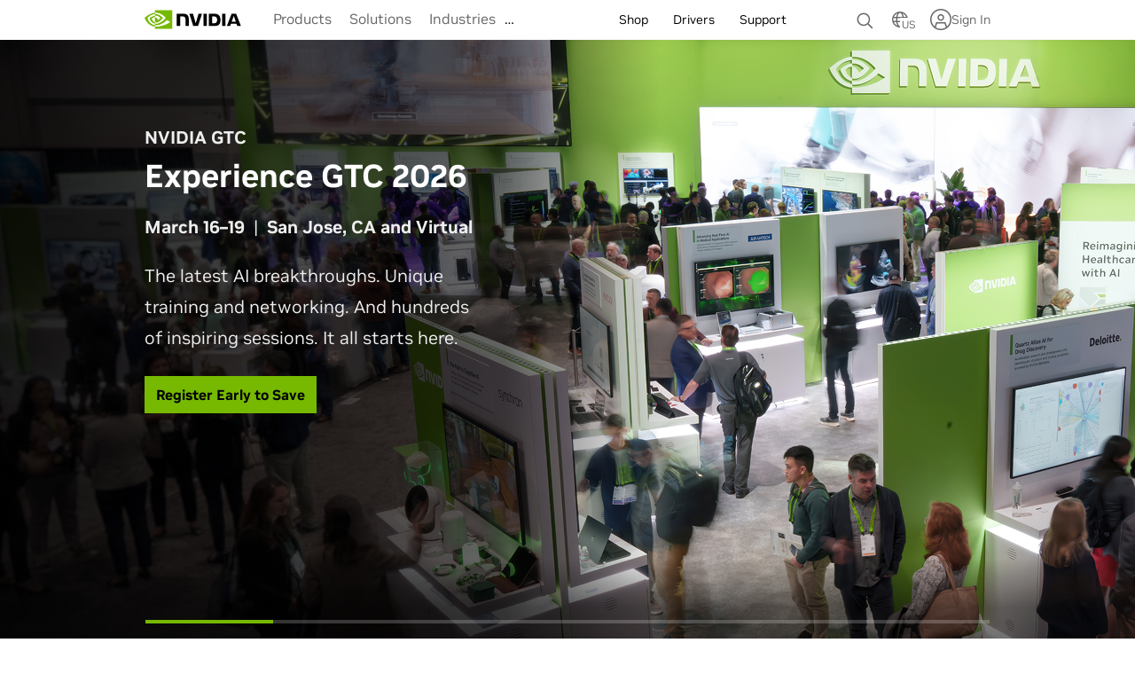

--- FILE ---
content_type: text/html;charset=utf-8
request_url: https://www.nvidia.com/en-us/?ref=yield-systems
body_size: 86818
content:

<!DOCTYPE HTML>
<html class="html-page no-js" xmlns="http://www.w3.org/1999/xhtml" lang="en-us" xml:lang="en-us">
    <head>
    
    


<link rel="preconnect" href="https://images.nvidia.com" crossorigin/>


    <link rel="preload" href="https://images.nvidia.com/etc/designs/nvidiaGDC/clientlibs_base/fonts/nvidia-sans/NALA/var/NVIDIASansVF_NALA_W_Wght.woff2" as="font" type="font/woff2" crossorigin/> 










 





<meta http-equiv="X-UA-Compatible" content="IE=edge"/>
<meta name="robots" content="NOODP,NOYDIR"/> 
<meta name="viewport" content="width=device-width, initial-scale=1"/>
<meta http-equiv="content-type" content="text/html; charset=UTF-8"/>
<meta name="keywords" content="gpu, graphics card, gaming, high performance computing, autonomous vehicles, robotics, nvidia"/>
<meta name="description" content="NVIDIA invents the GPU and drives advances in AI, HPC, gaming, creative design, autonomous vehicles, and robotics."/>
<meta name="nv-pub-date" content="2026-01-19T03:47:25.000Z"/>
<meta name="nv-cre-date" content="2026-01-19T03:48:34.000Z"/>
<meta name="nv-id" content="L2NvbnRlbnQvbnZpZGlhR0RDL3VzL2VuX1VTL2hvbWU="/>

<meta property="og:site_name" content="NVIDIA"/>
<meta property="og:type" content="website"/>
<meta property="og:url" content="https://www.nvidia.com/en-us/"/>
<meta property="og:title" content="World Leader in AI Computing"/>
<meta property="og:description" content="We create the world’s fastest supercomputer and largest gaming platform."/>

	<meta property="og:image" content="https://www.nvidia.com/content/dam/en-zz/Solutions/homepage/v2/sfg/nvidia-corporate-og-image-1200x630.jpg"/>




<meta name="twitter:card" content="summary_large_image"/>
<meta name="twitter:site" content="@NVIDIA"/>
<meta name="twitter:creator" content="@NVIDIA"/>
<meta name="twitter:title" content="World Leader in Artificial Intelligence Computing"/>
<meta name="twitter:url" content="https://www.nvidia.com/en-us/"/>
<meta name="twitter:description" content="NVIDIA invents the GPU, creates the largest gaming platform, powers the world’s fastest supercomputer, and drives advances in AI, HPC, gaming, creative design, autonomous vehicles, and robotics."/>

	<meta name="twitter:image" content="https://www.nvidia.com/content/dam/en-zz/Solutions/homepage/v2/sfg/nvidia-corporate-og-image-1200x630.jpg"/>



	<meta property="fb:app_id" content="1679326302390196"/>





	


<link rel="canonical" href="https://www.nvidia.com/en-us/"/>



	<link rel="alternate" hreflang="en-kw" href="https://www.nvidia.com/en-me/"/>

	<link rel="alternate" hreflang="de-at" href="https://www.nvidia.com/de-at/"/>

	<link rel="alternate" hreflang="en-gr" href="https://www.nvidia.com/en-eu/"/>

	<link rel="alternate" hreflang="ro-ro" href="https://www.nvidia.com/ro-ro/"/>

	<link rel="alternate" hreflang="pt-br" href="https://www.nvidia.com/pt-br/"/>

	<link rel="alternate" hreflang="cs-cz" href="https://www.nvidia.com/cs-cz/"/>

	<link rel="alternate" hreflang="en-lb" href="https://www.nvidia.com/en-me/"/>

	<link rel="alternate" hreflang="nb-no" href="https://www.nvidia.com/nb-no/"/>

	<link rel="alternate" hreflang="en-tn" href="https://www.nvidia.com/en-me/"/>

	<link rel="alternate" hreflang="en-pt" href="https://www.nvidia.com/en-eu/"/>

	<link rel="alternate" hreflang="es-mx" href="https://www.nvidia.com/es-la/"/>

	<link rel="alternate" hreflang="es-es" href="https://www.nvidia.com/es-es/"/>

	<link rel="alternate" hreflang="en-ps" href="https://www.nvidia.com/en-me/"/>

	<link rel="alternate" hreflang="en-lt" href="https://www.nvidia.com/en-eu/"/>

	<link rel="alternate" hreflang="nl-nl" href="https://www.nvidia.com/nl-nl/"/>

	<link rel="alternate" hreflang="en-hu" href="https://www.nvidia.com/en-eu/"/>

	<link rel="alternate" hreflang="en-lv" href="https://www.nvidia.com/en-eu/"/>

	<link rel="alternate" hreflang="sv-se" href="https://www.nvidia.com/sv-se/"/>

	<link rel="alternate" hreflang="ru-kg" href="https://www.nvidia.com/ru-ru/"/>

	<link rel="alternate" hreflang="es-ar" href="https://www.nvidia.com/es-la/"/>

	<link rel="alternate" hreflang="da-dk" href="https://www.nvidia.com/da-dk/"/>

	<link rel="alternate" hreflang="ru-by" href="https://www.nvidia.com/ru-ru/"/>

	<link rel="alternate" hreflang="en-dz" href="https://www.nvidia.com/en-me/"/>

	<link rel="alternate" hreflang="en-ee" href="https://www.nvidia.com/en-eu/"/>

	<link rel="alternate" hreflang="ko-kr" href="https://www.nvidia.com/ko-kr/"/>

	<link rel="alternate" hreflang="en-us" href="https://www.nvidia.com/en-us/"/>

	<link rel="alternate" hreflang="en-ae" href="https://www.nvidia.com/en-me/"/>

	<link rel="alternate" hreflang="en-in" href="https://www.nvidia.com/en-in/"/>

	<link rel="alternate" hreflang="en-eg" href="https://www.nvidia.com/en-me/"/>

	<link rel="alternate" hreflang="en-il" href="https://www.nvidia.com/en-il/"/>

	<link rel="alternate" hreflang="ru-ru" href="https://www.nvidia.com/ru-ru/"/>

	<link rel="alternate" hreflang="it-it" href="https://www.nvidia.com/it-it/"/>

	<link rel="alternate" hreflang="pl-pl" href="https://www.nvidia.com/pl-pl/"/>

	<link rel="alternate" hreflang="fr-be" href="https://www.nvidia.com/fr-be/"/>

	<link rel="alternate" hreflang="tr-tr" href="https://www.nvidia.com/tr-tr/"/>

	<link rel="alternate" hreflang="en-au" href="https://www.nvidia.com/en-au/"/>

	<link rel="alternate" hreflang="fr-fr" href="https://www.nvidia.com/fr-fr/"/>

	<link rel="alternate" hreflang="ja-jp" href="https://www.nvidia.com/ja-jp/"/>

	<link rel="alternate" hreflang="de-de" href="https://www.nvidia.com/de-de/"/>

	<link rel="alternate" hreflang="zh-tw" href="https://www.nvidia.com/zh-tw/"/>

	<link rel="alternate" hreflang="en-rs" href="https://www.nvidia.com/en-eu/"/>

	<link rel="alternate" hreflang="ru-am" href="https://www.nvidia.com/ru-ru/"/>

	<link rel="alternate" hreflang="en-jo" href="https://www.nvidia.com/en-me/"/>

	<link rel="alternate" hreflang="es-co" href="https://www.nvidia.com/es-la/"/>

	<link rel="alternate" hreflang="en-bh" href="https://www.nvidia.com/en-me/"/>

	<link rel="alternate" hreflang="es-cl" href="https://www.nvidia.com/es-la/"/>

	<link rel="alternate" hreflang="es-pe" href="https://www.nvidia.com/es-la/"/>

	<link rel="alternate" hreflang="en-sa" href="https://www.nvidia.com/en-me/"/>

	<link rel="alternate" hreflang="en-sg" href="https://www.nvidia.com/en-sg/"/>

	<link rel="alternate" hreflang="en-sk" href="https://www.nvidia.com/en-eu/"/>

	<link rel="alternate" hreflang="en-si" href="https://www.nvidia.com/en-eu/"/>

	<link rel="alternate" hreflang="fi-fi" href="https://www.nvidia.com/fi-fi/"/>

	<link rel="alternate" hreflang="en-gb" href="https://www.nvidia.com/en-gb/"/>

	<link rel="alternate" hreflang="ru-ua" href="https://www.nvidia.com/ru-ru/"/>

	<link rel="alternate" hreflang="en-om" href="https://www.nvidia.com/en-me/"/>

	<link rel="alternate" hreflang="en-ca" href="https://www.nvidia.com/en-us/"/>

	<link rel="alternate" hreflang="zh-cn" href="https://www.nvidia.cn/"/>

	<link rel="alternate" hreflang="de" href="https://www.nvidia.com/de-de/"/>

	<link rel="alternate" hreflang="fr" href="https://www.nvidia.com/fr-fr/"/>

	<link rel="alternate" hreflang="en" href="https://www.nvidia.com/en-us/"/>

	<link rel="alternate" hreflang="x-default" href="https://www.nvidia.com/en-us/"/>



<link rel="alternate" type="text/markdown" title="Page Markdown" href="https://www.nvidia.com/en-us.md"/>


<style>
.navigation .global-nav.pull-up #acc-menu-dropdown.navglobicon > ul > li:hover > ul {
	display: none;
}
.navigation .global-nav .nav-header-container .nav-tools-container .nav-header-list #acc-menu-dropdown.navglobicon {
	float: left;
	height: auto;
}
.navigation .global-nav .nav-header-container .nav-tools-container .nav-header-list #acc-menu-dropdown.navglobicon ul, .navigation .global-nav .nav-header-container .nav-tools-container .nav-header-list #acc-menu-dropdown.navglobicon li {
	list-style: none;
	padding: 0;
	margin: 0;
}
.navigation .global-nav .nav-header-container .nav-tools-container .nav-header-list #acc-menu-dropdown.navglobicon a {
	color: #666666;
	text-decoration: none;
}
.navigation .global-nav .nav-header-container .nav-tools-container .nav-header-list #acc-menu-dropdown.navglobicon > ul > li {
	position: relative;
	display: inline-block;
	margin-top: 11px;
	margin-left: 0px;
	margin-bottom: 0;
	font-weight: bold;
	font-size: 14px;
	color: #666666;
	text-transform: uppercase;
}
.navigation .global-nav .nav-header-container .nav-tools-container .nav-header-list #acc-menu-dropdown.navglobicon > ul > li > a {
	padding-bottom: 30px;
}
.navigation .global-nav .nav-header-container .nav-tools-container .nav-header-list #acc-menu-dropdown.navglobicon > ul > li > a > svg {
	display: inline-block;
	vertical-align: top;
}
.navigation .global-nav .nav-header-container .nav-tools-container .nav-header-list #acc-menu-dropdown.navglobicon > ul > li > ul {
	display: none;
	position: absolute;
	background-color: #eeeeee;
	top: 35px;
	right: -12px;
}

@media screen and (max-width: 639px) {
.navigation .global-nav .nav-header-container .nav-tools-container .nav-header-list #acc-menu-dropdown.navglobicon > ul > li > ul.phonetabletshow {
	display: block;
}
}

@media screen and (min-width: 640px) and (max-width: 1023px) {
.navigation .global-nav .nav-header-container .nav-tools-container .nav-header-list #acc-menu-dropdown.navglobicon > ul > li > ul.phonetabletshow {
	display: block;
}
}
.navigation .global-nav .nav-header-container .nav-tools-container .nav-header-list #acc-menu-dropdown.navglobicon > ul > li > ul > li {
	white-space: nowrap;
	padding: 7.5px 15px;
	font-weight: bold;
	font-size: 14px;
	text-align: center;
}
.navigation .global-nav .nav-header-container .nav-tools-container .nav-header-list #acc-menu-dropdown.navglobicon > ul > li > ul > li:hover {
	background-color: #eeeeee;
	color: #000000;
}
.navigation .global-nav .nav-header-container .nav-tools-container .nav-header-list #acc-menu-dropdown.navglobicon > ul > li > ul > li > a {
	display: block;
}
.navigation .global-nav .nav-header-container .nav-tools-container .nav-header-list #acc-menu-dropdown.navglobicon > ul > li > ul > li > a:hover {
	color: #000000;
}
.navigation .global-nav .nav-header-container .nav-tools-container .nav-header-list #acc-menu-dropdown.navglobicon > ul > li > ul:after {
	position: absolute;
	left: 50%;
	margin-left: 45px;
	top: -8px;
	width: 0;
	height: 0;
	content: '';
	border-left: 20px solid transparent;
	border-right: 20px solid transparent;
	border-bottom: 20px solid #eeeeee;
	color: #eeeeee;
	z-index: -1;
}
.navigation .global-nav .nav-header-container .nav-tools-container .nav-header-list #acc-menu-dropdown.navglobicon > ul > li:hover > ul {
	z-index: 690;
}

@media screen and (min-width: 1024px) and (max-width: 1349px) {
.navigation .global-nav .nav-header-container .nav-tools-container .nav-header-list #acc-menu-dropdown.navglobicon > ul > li:hover > ul {
	display: block;
}
}

@media screen and (min-width: 1349px) {
.navigation .global-nav .nav-header-container .nav-tools-container .nav-header-list #acc-menu-dropdown.navglobicon > ul > li:hover > ul {
	display: block;
}
}
</style>

<script type="application/ld+json">{  "@context": "https://schema.org",  "@type": "Corporation",  "name": "NVIDIA - World Leader in Artificial Intelligence Computing",  "url": "https://www.nvidia.com/en-us/",  "logo": "https://www.nvidia.com/content/dam/en-zz/Solutions/about-nvidia/nvidia-brochure/images/nvidia-logo-black.svg",  "contactPoint": {    "@type": "ContactPoint",    "telephone": "+1 (408) 486-2000",    "contactType": "customer service",    "areaServed": "US",    "availableLanguage": "en"  },  "address": {    "@type": "PostalAddress",    "streetAddress": "2788 San Tomas Expy",    "addressLocality": "Santa Clara",    "addressRegion": "CA",    "postalCode": "95051",    "addressCountry": "US"  },  "sameAs": [    "https://www.facebook.com/NVIDIA",    "https://twitter.com/nvidia",    "https://www.instagram.com/nvidia/",    "https://www.youtube.com/user/nvidia",    "https://www.linkedin.com/company/nvidia/",    "https://www.nvidia.com/en-us/"  ]}</script>







    
<script src="/etc.clientlibs/clientlibs/granite/jquery.min.cee8557e8779d371fe722bbcdd3b3eb7.js"></script>
<script src="/etc.clientlibs/clientlibs/granite/utils.min.4a192b590a2c2926fb000264370c0588.js"></script>
<script src="/etc.clientlibs/foundation/clientlibs/shared.min.e9d9a3990d7779c2e8e3361187f3d36b.js"></script>
<script src="/etc.clientlibs/nvidiaweb/clientlibs/clientlib-webfoundation.min.efc0fdf7ab6cfd024ef52932bbdebd3a.js"></script>





		
	<script type="text/javascript" src="https://cdn.cookielaw.org/scripttemplates/otSDKStub.js" charset="UTF-8" data-domain-script="3e2b62ff-7ae7-4ac5-87c8-d5949ecafff5" data-document-language="true">	
	</script>
	<script>
        function OptanonWrapper() {	
            var event = new Event('bannerLoaded');
            window.dispatchEvent(event);
        }
	</script>
    
        <script type="text/javascript" src="https://images.nvidia.com/aem-dam/Solutions/ot-js/ot-custom.js"></script>
    






<script src="//assets.adobedtm.com/5d4962a43b79/96fada676f0e/launch-95431b44ee81.min.js" data-ot-ignore></script>



    
    

    

    
    



    
    
<link rel="stylesheet" href="/etc.clientlibs/nvidiaweb/clientlibs/clientlib-site.min.e1a5e4b3eba0982acefbc409a69e74f4.css" type="text/css">
<link rel="stylesheet" href="/etc.clientlibs/nvidiaweb/clientlibs/clientlib-base.min.8684b0f16f804cac8396aa31fdf033e6.css" type="text/css">



    



    


         



    
<link rel="stylesheet" href="/etc.clientlibs/nvidiaweb/clientlibs/clientlib-nvgdccart.min.d41d8cd98f00b204e9800998ecf8427e.css" type="text/css">









<script type="text/javascript">

var NVIDIAGDC = NVIDIAGDC || {};

;(function ( nvidiaGDC ){
  

    nvidiaGDC.addProperty = function(obj, name, val){
        if (!obj && !name){
            return;
        }
        
        nvidiaGDC[obj] = nvidiaGDC[obj] || {};
        
        if(typeof val != "undefined" && val != null){
            if(!nvidiaGDC[obj].hasOwnProperty(name) || !nvidiaGDC[obj][name]){
                nvidiaGDC[obj][name] = val;
            }    
        }
    };


   nvidiaGDC.addProperty('Accounts', 'LoginPage', 'https://www.nvidia.com/en-us/account/');
   nvidiaGDC.addProperty('Accounts', 'LoginGatePage', 'https://www.nvidia.com/en-us/account/login-gate/');
	nvidiaGDC.addProperty('Accounts', 'accountsJarvisSrvcBase', 'https://accounts.nvgs.nvidia.com');
	nvidiaGDC.addProperty('Accounts', 'accountsJarvisHeaderMagicValue', '');
	nvidiaGDC.addProperty('Accounts', 'accountsJarvisHeaderCFGRefereID', 'Account Mini-Site');
	nvidiaGDC.addProperty('apps', 'endpoint', 'https://api-prod.nvidia.com');
	nvidiaGDC.addProperty('web', 'env', 'p-prod');
    nvidiaGDC.addProperty('web', 'q1', '');
    nvidiaGDC.addProperty('web', 'q2', '');
    nvidiaGDC.addProperty('web', 'q3', '');
    var genai="";
    if(genai===""){
    	genai="true";
    }
    nvidiaGDC.addProperty('ai', 'gen', genai);

})(NVIDIAGDC);
</script>




    
<script src="/etc.clientlibs/nvidiaweb/clientlibs/clientlib-preload.min.f61b2b88a5e29a5bae7c54ef3f3f875f.js"></script>




<script type="text/javascript">

var nvidiaGDClogqueue = [];
var nvidiaGDClog = function() {
    nvidiaGDClogqueue.push(arguments)
};

;(function ( nvidiaGDC ){
    
    nvidiaGDC.SC = nvidiaGDC.SC || {};
    nvidiaGDC.SC.vars = nvidiaGDC.SC.vars || {};
    nvidiaGDC.SC.vars.pageTemplate = "/conf/nvidiaweb/settings/wcm/templates/enterprise-template".toLowerCase();
    

    var nvidiaGDCFunctionQueue = function(){
                this.queue = [];
            };
            nvidiaGDCFunctionQueue.prototype.addToQueue = function(funcItem){
                nvidiaGDClog("funcqueue/add");
                nvidiaGDClog(funcItem);
                this.queue.push(funcItem);
            };
            nvidiaGDCFunctionQueue.prototype.clearQueue = function(){
                this.queue.length = 0;
            };
            nvidiaGDCFunctionQueue.prototype.executeQueue = function(){

                var nQueueLength = this.queue.length;
                var sTargetID,
                    sMethodName,
                    aParams,
                    $targetElement,
                    fMethod;

                for (var i = 0; i < this.queue.length; i++) {
                    try {
                        var funcItem = this.queue[i];

                        if (typeof funcItem === 'object') {
                            nvidiaGDClog("funcqueue/object: " + funcItem['method']);
                                sTargetID = funcItem['id'];
                                sMethodName = funcItem['method'];
                                aParams = funcItem['params'];
                                $targetElement = $(document.getElementById(sTargetID));
                                fMethod = $targetElement[sMethodName];

                            fMethod.apply($targetElement, aParams);

                        } else if (typeof funcItem === 'string' && nvidiaGDC.Func) {
                            nvidiaGDClog("funcqueue/string: " + funcItem);
                            if (typeof nvidiaGDC.Func[funcItem] === 'function') {
                                nvidiaGDC.Func[funcItem].call();
                            }

                        }
                    } catch(err) {
                        if (typeof console == "object") {
                            nvidiaGDClog("Error running script - " + err + " (Has plugin been included?)");
                            nvidiaGDClog({
                                "sTargetID" : sTargetID,
                                "sMethodName" : sMethodName,
                                "aParams" : aParams,
                                "$targetElement" : $targetElement,
                                "fMethod" : fMethod
                            });
                        }
                    }
                }
                this.clearQueue();
            };

            nvidiaGDC.funcQueue = nvidiaGDC.funcQueue || new nvidiaGDCFunctionQueue();
     
})(NVIDIAGDC);


</script>



    
    <script>
        (() => {
            let getViewportDimensions = () => {
                return {
                    width: Math.max(document.documentElement.clientWidth || 0, window.innerWidth || 0),
                    height: Math.max(document.documentElement.clientHeight || 0, window.clientHeight || 0)
                }
            }

            let getViewportType = () => {
                const viewport = getViewportDimensions();
                if (viewport.width < 640) {
                    return 'mobile';
                } else if (viewport.width >= 640 && viewport.width < 1024) {
                    return 'tablet';
                } else if (viewport.width >= 1024 && viewport.width < 1350) {
                    return 'laptop';
                } else if (viewport.width >= 1350) {
                    return 'desktop';
                }
            }
            let currentViewportType = getViewportType();

            window.addEventListener("resize", () => {
                const oldResolution = currentViewportType;
                currentViewportType = getViewportType();
                if (oldResolution !== currentViewportType) {
                    window.dispatchEvent(new CustomEvent("onNvBreakpointChange", {
                      detail: {
                            breakpoint: currentViewportType,
                            changedFrom: oldResolution,
                            vw: getViewportDimensions().width,
                            vh: getViewportDimensions().height
                        }
                    }));
                }
            });

            // START: Header Height Calculation and Custom Event for Header Height Change
            
            let lastTotalHeight = 0;
            const headerSelectors = [
                // Below are Common Selectors
                '.global-nav:not(.pull-up)>.geo-locator', // Geo - Locator
                '.global-nav:not(.pull-up)>.nav-header', // Main Nav - Desktop
                '.global-nav:not(.pull-up)>.mobile-nav', // Main Nav - Mobile
                '.global-nav>#unibrow-container', // Unibrow - Injected via Target
                '.global-nav>.sub-brand-nav', // Common Sub Brand Nav
                '.global-nav>.breadcrumb .subnav', // Page Sub Brand Nav
                '.global-nav>.in-page-nav-outer-container', // In-page Nav
                '.global-nav>.cmp-verticalnavigation__toc-mobile', // Vertical navigation
            ];

            // Configuration for MutationObservers.
            // Add a `debugName` property to help identify which observer is firing.
            const mutationObserversConfig = [
              {
                selector: 'nav.global-nav',
                debugName: 'Global Navigation Container',
                options: { attributes: true, attributeFilter: ['class', 'style'], childList: true }
              },
              {
                selector: '.global-nav>.geo-locator',
                debugName: 'Geo Locator',
                options: { attributes: true, attributeFilter: ['class', 'style'], childList: true }
              },
              {
                selector: '.global-nav>#unibrow-container',
                debugName: 'Unibrow Container',
                options: { attributes: true, attributeFilter: ['class', 'style'], childList: true }
              }
            ];

            // Configuration for ResizeObservers.
            // Add new objects to this array to monitor additional elements for size changes.
            const resizeObserversConfig = [
              {
                selector: '.global-nav>.geo-locator',
                debugName: 'Geo Locator (ResizeObserver)'
              }
            ];

            // ---------------------------------------------------------------------
            // Utility Functions
            // ---------------------------------------------------------------------

            /**
             * Function to calculate the total height of the header elements.
             * This function loops through the provided header selectors, calculates their height, 
             * and returns the total sum of these heights.
             * 
             * @returns {Number} The total height of all header elements.
             */
            const calculateTotalHeight = () => {
                let totalHeight = 0;
                    headerSelectors.forEach((headerSelector) => {
                    const headerHeight = document.querySelector(headerSelector)?.offsetHeight || 0;
                    totalHeight += headerHeight;
                });
                return totalHeight;
            }

            /**
             * Updates the header layout by recalculating the total header height,
             * updating CSS custom properties, and dispatching a custom event if a change occurred.
             */
            const updateHeaderLayout = () => {
              const newTotalHeight = calculateTotalHeight();
              if (newTotalHeight !== lastTotalHeight) {
                lastTotalHeight = newTotalHeight;
                window.dispatchEvent(new CustomEvent("onNvHeaderHeightChange", { detail: newTotalHeight }));
                document.documentElement.style.setProperty('--nv-header-height', newTotalHeight + 'px');
              
                // Calculate pull-up height using either the mobile navigation or desktop navigation
                // plus the geo-locator height.
                const mobileNavHeight = 
                  document.querySelector('.global-nav>.mobile-nav')?.offsetHeight ||
                  document.querySelector('.global-nav>.nav-header')?.offsetHeight || 0;
                const geoLocatorHeight = document.querySelector('.global-nav>.geo-locator')?.offsetHeight || 0;
                const pullUpHeight = mobileNavHeight + geoLocatorHeight;
                document.documentElement.style.setProperty('--nv-global-nav-pull-up', pullUpHeight + 'px');
              }
            };

            /**
            * Attaches a MutationObserver to the given element using the specified options.
            *
            * @param {HTMLElement} element - The DOM element to observe.
            * @param {Object} options - Options for the MutationObserver.
            * @param {String} debugName - A name to identify this observer in logs.
            */
            const attachMutationObserver = (element, options, debugName = 'Unknown MutationObserver') => {
              if (!element) return;
              const observer = new MutationObserver((mutationsList) => {
                updateHeaderLayout();
              });
              observer.observe(element, options);
            };
          
            /**
             * Attaches a ResizeObserver to the given element.
             *
             * @param {HTMLElement} element - The DOM element to observe for size changes.
             * @param {String} debugName - A name to identify this observer in logs.
             */
            const attachResizeObserver = (element, debugName = 'Unknown ResizeObserver') => {
              if (!element || !window.ResizeObserver) return;
              const resizeObserver = new ResizeObserver((entries) => {
                updateHeaderLayout();
              });
              resizeObserver.observe(element);
            };
          
            // ---------------------------------------------------------------------
            // Observer Initialization Functions
            // ---------------------------------------------------------------------
          
            /**
             * Initializes and attaches MutationObservers for all configured elements.
             */
            const setMutationObservers = () => {
              mutationObserversConfig.forEach(config => {
                const element = document.querySelector(config.selector);
                attachMutationObserver(element, config.options, config.debugName);
              });
            };
          
            /**
             * Initializes and attaches ResizeObservers for all configured elements.
             */
            const setResizeObservers = () => {
              resizeObserversConfig.forEach(config => {
                const element = document.querySelector(config.selector);
                attachResizeObserver(element, config.debugName);
              });
            };
              
            /**
             * Main function to set up all header observers—both MutationObservers and ResizeObservers.
             * Calling window.setHeaderObservers() will initialize and attach all observers.
             */
            window.setHeaderObservers = () => {
              setMutationObservers();
              setResizeObservers();
              // Perform an initial update to ensure proper header layout on load.
              updateHeaderLayout();
            };
            
            /**
             * Function to get the current total height of all header elements.
             * This function returns the total header height by retrieving --nv-header-height value.
             * 
             * @returns {Number} The current total height of all header elements.
             */
            window.getHeaderHeight = () => {
                const rootStyles = getComputedStyle(document.documentElement);
                const headerHeight = rootStyles.getPropertyValue('--nv-header-height').trim();
                return parseFloat(headerHeight);
            };
            
            // END: Header Height Calculation and Custom Event for Header Height Change

            // START: setContainerHeight
            /* 
                setContainerHeight sets the height of nv-container image or video.
                This is included in head section to improve the page performance
            */
            
            const containerWithFitBgEnabled = [];
            window.setContainerHeight = (containerID) => {
                var element = document.getElementById(containerID);
                var disableMidgroundImgAutoHeight = null;
                var disableVideoAutoHeight = null;
                if (element.classList.contains('v1-1')) {
                    disableMidgroundImgAutoHeight = 'true';
                    disableVideoAutoHeight = 'true';
                }
                var vpWidth = Math.max(document.documentElement.clientWidth || 0, window.innerWidth || 0);
                var imageContainer = element.querySelector('.nv-img-as-bg');
                var videoContainer = element.querySelector('.nv-video-as-bg');
                var image = element.querySelector('#image-' + containerID);
                var video = element.querySelector('#video-' + containerID);
                disableMidgroundImgAutoHeight = disableMidgroundImgAutoHeight || element.getAttribute('data-cmp-disableMidgroundAutoHeight');
                disableVideoAutoHeight = disableVideoAutoHeight || element.getAttribute('data-cmp-disableVideoAutoHeight');
                if (!image && !video) {
                    return;
                }
                if (!containerWithFitBgEnabled.includes(containerID)
                    && (imageContainer?.classList.contains('t-img-fit')
                    || imageContainer?.classList.contains('p-img-fit')
                    || imageContainer?.classList.contains('t-image-fit-contain')
                    || imageContainer?.classList.contains('t-image-fit-cover')
                    || imageContainer?.classList.contains('p-image-fit-contain')
                    || imageContainer?.classList.contains('p-image-fit-cover')
                    || videoContainer?.classList.contains('t-video-fit')
                    || videoContainer?.classList.contains('p-video-fit')
                    || videoContainer?.classList.contains('t-video-fit-contain')
                    || videoContainer?.classList.contains('t-video-fit-cover')
                    || videoContainer?.classList.contains('p-video-fit-contain')
                    || videoContainer?.classList.contains('p-video-fit-cover'))) {
                        containerWithFitBgEnabled.push(containerID);
                }
                if (image && !image.classList.contains('hide')) {
                    var imgHeight = image.naturalHeight;
                    var imgRenderedHeight = image.height;
                    var childElement = imageContainer;
                    if (imgHeight === 1 || imgRenderedHeight === 1) {
                        return;
                    }
                }
                if (video && !video.classList.contains('hide') && video.children.length > 0) {
                    var videoHeight = video.videoHeight;
                    var videoRenderedHeight = video.getBoundingClientRect().height;
                    var childElement = videoContainer;
                }

                element.style.height = null;
                if (childElement) childElement.style.height = null;

                const isMobileViewport = vpWidth < 640;
                const isTabletViewport = vpWidth >= 640 && vpWidth < 1024;

                if (isMobileViewport) {
                    if (imageContainer?.classList.contains('p-image-c-top') || imageContainer?.classList.contains('p-image-c-bottom')) {
                        disableMidgroundImgAutoHeight = 'false';
                    }
                    if (videoContainer?.classList.contains('p-video-c-top') || videoContainer?.classList.contains('p-video-c-bottom')) {
                        disableVideoAutoHeight = 'false';
                    }
                }

                if (isTabletViewport) {
                    if (imageContainer?.classList.contains('t-image-c-top') || imageContainer?.classList.contains('t-image-c-bottom')) {
                        disableMidgroundImgAutoHeight = 'false';
                    }
                    if (videoContainer?.classList.contains('t-video-c-top') || videoContainer?.classList.contains('t-video-c-bottom')) {
                        disableVideoAutoHeight = 'false';
                    }   
                }

                if (videoHeight !== undefined && videoHeight != 1 && videoHeight !== 0 && disableVideoAutoHeight  !== 'true') {
                    const pVideoCTop = childElement.classList.contains('p-video-c-top');
                    const pVideoCBottom = childElement.classList.contains('p-video-c-bottom');
                    const pVideoFit = childElement.classList.contains('p-video-fit');

                    const tVideoCTop = childElement.classList.contains('t-video-c-top');
                    const tVideoCBottom = childElement.classList.contains('t-video-c-bottom');
                    const tVideoFit = childElement.classList.contains('t-video-fit');

                    let setChildHeight = false;
                    let height = videoHeight;

                    if (isMobileViewport && (pVideoCTop || pVideoCBottom || pVideoFit)) {
                      setChildHeight = pVideoCTop || pVideoCBottom;
                      height = pVideoFit ? videoRenderedHeight : videoHeight;
                    } else if (isTabletViewport && (tVideoCTop || tVideoCBottom || tVideoFit)) {
                      setChildHeight = tVideoCTop || tVideoCBottom;
                      height = tVideoFit ? videoRenderedHeight : videoHeight;
                    }
                    
                    setChildHeight ? (childElement.style.height = height + 'px') : (element.style.height = height + 'px');
                }
                else if (imgHeight !== undefined && imgHeight != 1 && disableMidgroundImgAutoHeight !== 'true') {
                    const pImageCTop = childElement.classList.contains('p-image-c-top');
                    const pImageCBottom = childElement.classList.contains('p-image-c-bottom');
                    const pImgFit = childElement.classList.contains('p-img-fit');

                    const tImageCTop = childElement.classList.contains('t-image-c-top');
                    const tImageCBottom = childElement.classList.contains('t-image-c-bottom');
                    const tImgFit = childElement.classList.contains('t-img-fit');

                    let height = imgHeight;
                    let setChildHeight = false;

                    if (isMobileViewport && (pImageCTop || pImageCBottom || pImgFit)) {
                      height = imgRenderedHeight;
                      setChildHeight = pImageCTop || pImageCBottom;
                    } else if (isTabletViewport && (tImageCTop || tImageCBottom || tImgFit)) {
                      height = imgRenderedHeight;
                      setChildHeight = tImageCTop || tImageCBottom;
                    }

                    setChildHeight ? (childElement.style.height = height + 'px') : (element.style.height = height + 'px');
                } else if (video?.hasAttribute('poster') && disableVideoAutoHeight !== 'true') {
                    element.style.height = videoRenderedHeight + 'px';
                }

                // If container is authored inside carousel - adjust height as per first container height 
                var nvContainer = element.parentNode,
                    nvContainerParent = nvContainer?.parentNode,
                    isCarouselSlide = nvContainerParent?.classList.contains('cmp-carousel__item') || false;
                if (isCarouselSlide) {
                    var carouselSlideId = nvContainerParent.getAttribute('id'),
                        carouselId = carouselSlideId.match(/(.*)-item-(.*)-tabpanel/)[1],
                        firstSlide = document.querySelector('#' + carouselId + ' [data-cmp-slide-no="1"]'),
                        firstSlideImageHeight = firstSlide?.querySelector('.nv-img-as-bg')?.style.height,
                        firstSlideVideoHeight = firstSlide?.querySelector('.nv-video-as-bg')?.style.height,
                        containerImg = nvContainer.querySelector('.nv-img-as-bg'),
                        containerVideo = nvContainer.querySelector('.nv-video-as-bg');

                    if (firstSlideImageHeight && containerImg) containerImg.style.height = firstSlideImageHeight;
                    if (firstSlideVideoHeight && containerVideo) containerVideo.style.height = firstSlideVideoHeight;
                }
            }

            window.addEventListener('onNvBreakpointChange', (e) => {
                document.querySelectorAll('[data-cmp-is="nv-container"]').forEach((container) => {
                    const containerId = container.getAttribute('id');
                    window.initBuildVideo(containerId);
                    window.initLazyLoadingImages(containerId);
                    window.setContainerHeight(containerId);
                });
            });

            // Call setContainerHeight for containers with Fit Image Background or Fit Video Background is Enabled
            // Fit Image / Video Background is applicabled only for Mobile & Tablet viewports
            window.addEventListener('resize', (e) => {
                if (containerWithFitBgEnabled.length > 0) {
                    const vpWidth = Math.max(document.documentElement.clientWidth || 0, window.innerWidth || 0);
                    if (vpWidth <= 1023) {
                        containerWithFitBgEnabled.forEach(containerId => window.setContainerHeight(containerId));
                    }
                }
            });
            // END: setContainerHeight

            // Variables
            let videoSources = {};

            /**
             * @breif Accepts components JSON data to build source elements for each device type
             * @param Object videoSource 
             */
            let buildSources = (videoSource) => {
                for (const viewport in videoSource) {
                    const fragment = createSrcFragment(videoSource[viewport]);
                    videoSources[viewport] = fragment;
                }
            }

            /**
             * @breif Creats document fragment that contain maximum of upto 3 <source> tags (webm, mp4, ogg)
             * @param {*} videos - Array of objects with type and src properties
             * @returns DocumentFragment with maximum of upto 3 <source> tags
             */
            let createSrcFragment = (videos) => {
                const fragment = new DocumentFragment();
                const videoWebm = videos.find((src) => src.type === 'video/webm');
                const videoMp4 = videos.find((src) => src.type === 'video/mp4');
                const videoOgg = videos.find((src) => src.type === 'video/ogg');
                if (videoWebm && videoWebm.src && videoWebm.type) {
                    fragment.appendChild(createSource(videoWebm));
                }
                if (videoMp4 && videoMp4.src && videoMp4.type) {
                    fragment.appendChild(createSource(videoMp4));
                }
                if (videoOgg && videoOgg.src && videoOgg.type) {
                    fragment.appendChild(createSource(videoOgg));
                }
                return fragment;
            }

            /**
             * @breif Creates source element
             * @param {*} videos - Object with type and src properties
             * @returns HTMLElement <source>
             */
            let createSource = (video) => {
                const source = document.createElement('source');
                source.setAttribute('src', video.src);
                source.setAttribute('type', video.type);
                return source;
            }

            /**
             * Adds source elments to video and trigger play
             * @param {*} videoEle 
             * @param {*} videoSources 
             */
            let loadVideo = (videoEle, videoSources) => {
                videoEle.classList.remove('hide');
                videoEle.appendChild(videoSources);
            }

            let initLazyLoadingVideo = (containerId) => {
                //Select all videos that have lazy loading enabled
                const container = document.getElementById(containerId);
                const videoTarget = container.querySelector('video[data-nv-lazyload]');
            
                if (videoTarget) {
                    //Intersection Observer Callback Function
                    const loadVideo = (entries, observer) => {
                        const [entry] = entries;
                        if (!entry.isIntersecting) {
                            return;
                        }
                        entry.target.play();
                    
                        videoTarget.removeAttribute('data-nv-lazyload');
                    
                        observer.unobserve(entry.target);
                    };
                
                    const videoObserver = new IntersectionObserver(loadVideo, {
                        root: null,
                        rootMargin: "300px"
                    })
                
                    // Set the Videos to be observed
                    videoObserver.observe(videoTarget);
                
                }
            }

            /**
             * @breif Build <source> and append to <video>. Handles changing video source by screen size.
             */
            window.initBuildVideo = (containerId) => {
                const container = document.getElementById(containerId);
                const video = container.querySelector('.nv-video-load-src>video');
                if (video) {
                    const videoSource = JSON.parse(video.dataset.videoSource);
                    let screen = document.documentElement.clientWidth || document.body.clientWidth;
                    buildSources(videoSource);
                
                    if (Object.keys(videoSources).length > 0) {
                        while (video.firstChild) {
                            video.removeChild(video.lastChild);
                        }
                        if (screen < 640) {
                            if (videoSources.mobile) loadVideo(video, videoSources.mobile);
                            else video.classList.add('hide');
                        } else if (screen >= 640 && screen < 1024) {
                            if (videoSources.tablet) loadVideo(video, videoSources.tablet);
                            else video.classList.add('hide');
                        } else if (screen >= 1024 && screen < 1350) {
                            if (videoSources.laptop) loadVideo(video, videoSources.laptop);
                            else video.classList.add('hide');
                        } else if (screen >= 1350) {
                            if (videoSources.desktop) loadVideo(video, videoSources.desktop);
                            else video.classList.add('hide');
                        }
                    }

                    if (video.hasAttribute('poster')) {
                        window.setContainerHeight(containerId);
                    }
                
                    video.onloadeddata = function() {
                        window.setContainerHeight(containerId);
                        video.play();
                    }
                    video.onended = () => {
                        if (!video.hasAttribute('loop')) {
                            video.classList.add('hide');
                            window.setContainerHeight(containerId);
                        }
                    }
                
                    if (video.hasAttribute('data-nv-lazyload')) {
                        initLazyLoadingVideo(containerId);
                    } else {
                        video.load();
                    }
                
                    video.classList.remove('nv-video-load-src');
                    video.classList.add('nv-video-src-loaded');
                }
            }

            window.initLazyLoadingImages = (containerId) => {
                //Select all images that have lazy loading enabled
                const container = document.getElementById(containerId);
                const picture = container.querySelector('picture[data-nv-lazyload]');
                if (picture) {
                    const imageTarget = picture.querySelector('img');
                
                    //Intersection Observer Callback Function
                    const loadImage = (entries, observer) => {
                        const [entry] = entries;
                        if (!entry.isIntersecting) {
                            return;
                        }
                    
                        const picture = entry.target.parentNode,
                            srcsetMobile = picture.getAttribute('data-srcset-mobile'),
                            srcsetTablet = picture.getAttribute('data-srcset-tablet'),
                            srcsetLaptop = picture.getAttribute('data-srcset-laptop'),
                            srcsetDesktop = picture.getAttribute('data-srcset-desktop');
                        picture.querySelector('source[data-source-mobile]').srcset = srcsetMobile;
                        picture.querySelector('source[data-source-tablet]').srcset = srcsetTablet;
                        picture.querySelector('source[data-source-laptop]').srcset = srcsetLaptop;
                        picture.querySelector('source[data-source-desktop]').srcset = srcsetDesktop;
                        picture.querySelector('img').src = srcsetDesktop.split(',')[0];
                        picture.querySelector('img').srcset = srcsetDesktop.split(',')[1];
                    
                        if (imageTarget.closest('.nv-img-as-bg')) {
                            imageTarget.onload = function() {
                                window.setContainerHeight(containerId);
                            }
                        }
                    
                        picture.removeAttribute('data-nv-lazyload');
                    
                        observer.unobserve(entry.target);
                    };
                
                    const imageObserver = new IntersectionObserver(loadImage, {
                        root: null,
                        rootMargin: "300px"
                    });
                
                    // Set the Images to be observed
                    imageObserver.observe(imageTarget);
                
                }
            };
        })();
    </script>








<title>World Leader in Artificial Intelligence Computing | NVIDIA</title>




 
 

    

    









    
	<style>
body.v4_design.base_v4 .navigation ul {
    line-height: inherit;
}
 #nv-login-mob { display: flex; align-items: center; } @media (max-width: 1023px) and (min-width: 640px) { .navigation:has(.account-icon):not(:has(.account-icon.logged-in)) .global-nav .nav-header-container .nav-tools-container .nav-header-list .nav-header-item.cart-item

{ right: 80px!important; }
}
@media (max-width: 639px) {
body.v4_design.base_v4 .navigation .global-nav .nav-header-container .nav-tools-container .nav-header-list {
        width: 92%;
    }
}
</style>
</head>
    
	    
    	
    	
	    
    <body class="body-page  nv-page-body theme-en-us theme-deeplearning nv-megamenu enterprise page basicpage">
    	
        
    	






                      


	<header id="main-header">
	
		
		    
		 		<div class="meganavigation navigation">









                      















    


	


    



    









	
	
		
	



	
	
		
	




	
	
		
	



		



<!-- SVG SYMBOL DEFINITIONS -->

<svg xmlns="http://www.w3.org/2000/svg" class="hide"
	style="display: none;">
	    
	    <symbol id="n24-nvidia-logo" viewBox="0 0 108.472 20">
	        <title id="nvidia_logo_desktop">NVIDIA Home</title>
	        <desc>NVIDIA Home</desc>
	        <path id="nvidia-logo-reg"
		d="M1072.628,253.918v-.3h.192c.105,0,.248.008.248.136s-.073.163-.2.163h-.243m0,.211h.129l.3.524h.327l-.33-.545a.3.3,0,0,0,.311-.323c0-.285-.2-.377-.53-.377h-.482v1.245h.276v-.524m1.4-.1a1.2,1.2,0,1,0-1.2,1.157,1.14,1.14,0,0,0,1.2-1.157m-.347,0a.854.854,0,0,1-.855.891v0a.889.889,0,1,1,.855-.887Z"
		transform="translate(-965.557 -237.878)" />
	        <path id="nvidia-logo-NVIDIA"
		d="M463.9,151.934v13.127h3.707V151.934Zm-29.164-.018v13.145h3.74v-10.2l2.918.01a2.674,2.674,0,0,1,2.086.724c.586.625.826,1.632.826,3.476v5.995h3.624V157.8c0-5.183-3.3-5.882-6.536-5.882Zm35.134.018v13.127h6.013c3.2,0,4.249-.533,5.38-1.727a7.352,7.352,0,0,0,1.316-4.692,7.789,7.789,0,0,0-1.2-4.516c-1.373-1.833-3.352-2.191-6.306-2.191Zm3.677,2.858h1.594c2.312,0,3.808,1.039,3.808,3.733s-1.5,3.734-3.808,3.734h-1.594Zm-14.992-2.858-3.094,10.4-2.965-10.4h-4l4.234,13.127h5.343l4.267-13.127Zm25.749,13.127h3.708V151.935h-3.709ZM494.7,151.939l-5.177,13.117h3.656l.819-2.318h6.126l.775,2.318h3.969l-5.216-13.118Zm2.407,2.393,2.246,6.145h-4.562Z"
		transform="translate(-399.551 -148.155)" />
	        <path id="nvidia-logo-eye-mark" data-name="Eye Mark"
		d="M129.832,124.085v-1.807c.175-.013.353-.022.533-.028,4.941-.155,8.183,4.246,8.183,4.246s-3.5,4.863-7.255,4.863a4.553,4.553,0,0,1-1.461-.234v-5.478c1.924.232,2.31,1.082,3.467,3.01l2.572-2.169a6.81,6.81,0,0,0-5.042-2.462,9.328,9.328,0,0,0-1,.059m0-5.968v2.7c.177-.014.355-.025.533-.032,6.871-.232,11.348,5.635,11.348,5.635s-5.142,6.253-10.5,6.253a7.906,7.906,0,0,1-1.383-.122v1.668a9.1,9.1,0,0,0,1.151.075c4.985,0,8.59-2.546,12.081-5.559.578.463,2.948,1.591,3.435,2.085-3.319,2.778-11.055,5.018-15.44,5.018-.423,0-.829-.026-1.228-.064v2.344h18.947v-20Zm0,13.009v1.424c-4.611-.822-5.89-5.615-5.89-5.615a9.967,9.967,0,0,1,5.89-2.85v1.563h-.007a4.424,4.424,0,0,0-3.437,1.571s.845,3.035,3.444,3.908m-8.189-4.4a11.419,11.419,0,0,1,8.189-4.449v-1.463c-6.043.485-11.277,5.6-11.277,5.6s2.964,8.569,11.277,9.354v-1.555C123.731,133.451,121.643,126.728,121.643,126.728Z"
		transform="translate(-118.555 -118.117)" fill="#74b71b" />
	    </symbol>
	    
	    <symbol id="n24-menu" viewBox="0 0 24 24">
	        <title>Menu</title>
	        <desc>Menu icon</desc>
	        <defs>
	<style>
.n24-icon-menu-bg {
	opacity: 0;
}

.n24-icon-menu-stroke {
	fill: none;
	stroke: #666;
	stroke-miterlimit: 10;
	stroke-width: 1.5px;
}
</style></defs>
	        <g id="n24-icon-menu-group">
	            <g id="n24-icon-menu-boundary" class="n24-icon-menu-bg">
	<path d="M22.5,1.5v21H1.5V1.5h21M24,0H0V24H24V0Z" /></g>
	            <line class="n24-icon-menu-stroke" x1="4.5" y1="7.5"
		x2="19.5" y2="7.5" />
	            <line class="n24-icon-menu-stroke" x1="4.5" y1="12"
		x2="19.5" y2="12" />
	            <line class="n24-icon-menu-stroke" x1="4.5" y1="16.5"
		x2="19.5" y2="16.5" />
	        </g>
	    </symbol>
	    
	    <symbol id="n32-menu" viewBox="0 0 32 32">
	        <title>Menu</title>
	        <desc>Menu icon</desc>
	        <defs>
	<style>
.n32-icon-menu-cls-1, .n32-icon-menu-cls-3, .n32-icon-menu-cls-4 {
	fill: none;
}

.n32-icon-menu-cls-1, .n32-icon-menu-cls-4 {
	stroke: #666;
	stroke-width: 2px;
}

.n32-icon-menu-cls-1 {
	stroke-miterlimit: 10;
}

.n32-icon-menu-cls-2 {
	opacity: 0;
}
</style></defs>
	        <line id="n32-icon-menu-line-3b" data-name="Line 3b"
		class="n32-icon-menu-cls-1" x1="16" y1="23" x2="24" y2="23" />
	        <line id="n32-icon-menu-line-3a" data-name="Line 3a"
		class="n32-icon-menu-cls-1" x1="8" y1="23" x2="16" y2="23" />
	        <line id="n32-icon-menu-line-2b" data-name="Line 2b"
		class="n32-icon-menu-cls-1" x1="16" y1="16" x2="24" y2="16" />
	        <line id="n32-icon-menu-line-2a" data-name="Line 2a"
		class="n32-icon-menu-cls-1" x1="8" y1="16" x2="16" y2="16" />
	        <line id="n32-icon-menu-line-1b" data-name="Line 1b"
		class="n32-icon-menu-cls-1" x1="16" y1="9" x2="24" y2="9" />
	        <line id="n32-icon-menu-line-1a" data-name="Line 1a"
		class="n32-icon-menu-cls-1" x1="8" y1="9" x2="16" y2="9" />
	        <g id="Container" class="n32-icon-menu-cls-2">
	            <rect class="n32-icon-menu-cls-3" width="32" height="32" />
	            <rect class="n32-icon-menu-cls-4" x="1" y="1" width="30"
		height="30" />
	        </g>
	    </symbol>
	    
	    <symbol id="n24-close-small" viewBox="0 0 24 24">
	        <title>Close</title>
	        <desc>Close icon</desc>
	        <defs>
	<style>
.n24-icon-close-small-cls-1 {
	opacity: 0;
}

.n24-icon-close-small-cls-2 {
	fill: none;
	stroke: #666;
	stroke-miterlimit: 10;
	stroke-width: 1.5px;
}
</style></defs>
	        <g id="n24-icon-close-small">
	            <g id="boundary">
	                <g class="n24-icon-close-small-cls-1">
	                    <path d="M22.5,1.5v21H1.5V1.5h21M24,0H0V24H24V0Z" />
	                </g>
	            </g>
	            <line class="n24-icon-close-small-cls-2" x1="7.50005"
		y1="7.50002" x2="16.50005" y2="16.50002" />
	            <line class="n24-icon-close-small-cls-2" x1="7.50005"
		y1="16.50002" x2="16.50005" y2="7.50002" />
	        </g>
	    </symbol>
	    
	    <symbol id="n24-close" viewBox="0 0 24 24">
	        <title>Close</title>
	        <desc>Close icon</desc>
	        <defs>
	<style>
.n24-icon-close-cls-1 {
	opacity: 0;
}

.n24-icon-close-cls-2 {
	fill: none;
	stroke: #666;
	stroke-miterlimit: 10;
	stroke-width: 1.5px;
}
</style></defs>
	        <g id="n24-icon-close">
	            <g id="boundary">
	                <g class="n24-icon-close-cls-1">
	                    <path d="M22.5,1.5v21H1.5V1.5h21M24,0H0V24H24V0Z" />
	                </g>
	            </g>
	            <line class="n24-icon-close-cls-2" x1="4.5" y1="4.5"
		x2="19.5" y2="19.5" />
	            <line class="n24-icon-close-cls-2" x1="4.5" y1="19.5"
		x2="19.5" y2="4.5" />
	        </g>
	    </symbol>
	    
	    <symbol id="n32-close" viewBox="0 0 32 32">
	        <title>Close</title>
	        <desc>Close icon</desc>
	        <defs>
	<style>
.close-icon {
	fill: #666;
	fill-rule: evenodd;
}
</style></defs>
	        <path id="n32-icon-close-path" data-name="Close icon path"
		class="close-icon"
		d="M25,8.82,23.18,7,16,14.18,8.82,7,7,8.82,14.18,16,7,23.18,8.82,25,16,17.82,23.18,25,25,23.18,17.82,16Z" />
	    </symbol>
	    
	    <symbol id="n24-caret-down" viewBox="0 0 24 24">
	        <title>Caret down icon</title>
	        <desc>Accordion is closed, click to open.</desc>
	        <defs>
	<style>
.n24-icon-caret-down-cls-1 {
	opacity: 0;
}

.n24-icon-caret-down-cls-2 {
	fill: none;
	stroke: #666;
	stroke-miterlimit: 10;
	stroke-width: 1.5px;
}
</style></defs>
	        <g id="n24-icon-caret-down">
	            <g id="n24-icon-caret-down-boundary">
	                <g class="n24-icon-caret-down-cls-1">
	                    <path d="M22.5,1.5v21H1.5V1.5h21M24,0H0V24H24V0Z" />
	                </g>
	            </g>
	            <polyline class="n24-icon-caret-down-cls-2"
		points="4.5 8.25 12 15.75 19.5 8.25" />
	        </g>
	    </symbol>
	    
	    <symbol id="n32-caret-down" viewBox="0 0 32 32">
	        <title>Caret down icon</title>
	        <desc>Accordion is closed, click to open.</desc>
	        <path id="n32-icon-caret-down-line-1" data-name="Line 1"
		d="M1,0,8,7,1,14" transform="translate(22.5 11.5) rotate(90)"
		fill="none" stroke="#666" stroke-width="2" />
	        <g id="n32-icon-caret-down-container" fill="none" stroke="#666"
		stroke-width="2" opacity="0">
	            <rect width="32" height="32" stroke="none" />
	            <rect x="1" y="1" width="30" height="30" fill="none" />
	        </g>
	    </symbol>
	    
	    <symbol id="n32-caret-up" viewBox="0 0 32 32">
	        <title>Caret up icon</title>
	        <desc>Accordion is open, click to close.</desc>
	        <path id="n32-icon-caret-up-line-1" data-name="Line 1"
		d="M1,0,8,7,1,14" transform="translate(8.5 20.5) rotate(-90)"
		fill="none" stroke="#666" stroke-width="2" />
	        <g id="n32-icon-caret-up-container" fill="none" stroke="#666"
		stroke-width="2" opacity="0">
	            <rect width="32" height="32" stroke="none" />
	            <rect x="1" y="1" width="30" height="30" fill="none" />
	        </g>
	    </symbol>
	    
	    <symbol id="n24-caret-right-small" viewBox="0 0 24 24">
	        <title>Caret right icon</title>
	        <desc>Click to expand</desc>
	        <defs>
	<style>
.n24-icon-caret-right-small-cls-1 {
	fill: none;
	stroke: #666;
	stroke-miterlimit: 10;
	stroke-width: 1.5px;
}

.n24-icon-caret-right-small-cls-2 {
	opacity: 0;
}
</style></defs>
	        <g id="n24-icon-caret-right-small">
	            <g class="n24-icon-caret-right-small-cls-2">
	                <path d="M22.5,1.5v21H1.5V1.5h21M24,0H0V24H24V0Z" />
	            </g>
	            <polyline class="n24-icon-caret-right-small-cls-1"
		points="9.75 16.5 14.25 12 9.75 7.5" />
	        </g>
	    </symbol>
	    
	    <symbol id="n24-caret-right" viewBox="0 0 24 24">
	        <title>Caret right icon</title>
	        <desc>Click to expand</desc>
	        <defs>
	<style>
.n24-icon-caret-right-bg {
	opacity: 0;
}

.n24-icon-caret-right-stroke {
	fill: none;
	stroke: #666;
	stroke-miterlimit: 10;
	stroke-width: 1.5px;
}
</style></defs>
	        <g id="n24-icon-caret-right-icon">
	            <g id="n24-icon-caret-boundary"
		class="n24-icon-caret-right-bg">
	<path d="M22.5,1.5v21H1.5V1.5h21M24,0H0V24H24V0Z" /></g>
	            <polyline class="n24-icon-caret-right-stroke"
		points="8.25 19.5 15.75 12 8.25 4.5" />
	        </g>
	    </symbol>
	    
	    <symbol id="n32-caret-right" viewBox="0 0 32 32">
	        <title>Caret right icon</title>
	        <desc>Click to expand menu.</desc>
	        <g id="n32-icon-caret-right-bg" fill="none" stroke="#666"
		stroke-width="2" opacity="0">
	            <rect width="32" height="32" stroke="none" />
	            <rect x="1" y="1" width="30" height="30" fill="none" />
	        </g>
	        <path id="n32-icon-caret-right-line-1" d="M1,0,8,7,1,14"
		transform="translate(11.5 9)" fill="none" stroke="#666"
		stroke-width="2" />
	    </symbol>
	    
	    <symbol id="n24-caret-left-small" viewBox="0 0 24 24">
	        <title>Caret left icon</title>
	        <desc>Click to collapse menu.</desc>
	        <defs>
	<style>
.n24-caret-left-small-cls-1 {
	fill: none;
	stroke: #666;
	stroke-miterlimit: 10;
	stroke-width: 1.5px;
}

.n24-caret-left-small-cls-2 {
	opacity: 0;
}
</style></defs>
	        <g id="n24-icon-caret-left-small">
	            <polyline class="n24-caret-left-small-cls-1"
		points="14.25 7.5 9.75 12 14.25 16.5" />
	            <g class="n24-caret-left-small-cls-2">
	                <path d="M22.5,1.5v21H1.5V1.5h21M24,0H0V24H24V0Z" />
	            </g>
	        </g>
	    </symbol>
	    
	    <symbol id="n24-caret-left" viewBox="0 0 24 24">
	        <title>Caret left icon</title>
	        <desc>Click to collapse menu.</desc>
	        <defs>
	<style>
.n24-icon-caret-left-bg {
	opacity: 0;
}

.n24-icon-caret-left-stroke {
	fill: none;
	stroke: #666;
	stroke-miterlimit: 10;
	stroke-width: 1.5px;
}
</style></defs>
	        <g id="n24-icon-caret-left">
	            <g id="boundary" class="n24-icon-caret-left-bg">
	<path d="M22.5,1.5v21H1.5V1.5h21M24,0H0V24H24V0Z" /></g>
	            <polyline class="n24-icon-caret-left-stroke"
		points="15.75 4.5 8.25 12 15.75 19.5" />
	        </g>
	    </symbol>
	    
	    <symbol id="n32-caret-left" viewBox="0 0 32 32">
	        <title>Caret left icon</title>
	        <desc>Click to collapse menu.</desc>
	        <path id="n32-caret-left-line-1" data-name="line 1"
		d="M1,0,8,7,1,14" transform="translate(20.5 23) rotate(180)"
		fill="none" stroke="#666" stroke-width="2" />
	        <g id="n32-caret-left-container" fill="none" stroke="#666"
		stroke-width="2" opacity="0">
	            <rect width="32" height="32" stroke="none" />
	            <rect x="1" y="1" width="30" height="30" fill="none" />
	        </g>
	    </symbol>
	    
	    <symbol id="n24-cart" viewBox="0 0 24 24">
	    	<title id="shopping_cart">Shopping Cart</title>
	        <desc>Click to see cart items</desc>
	        <defs>
	<style>
.n24-icon-cart-bg {
	opacity: 0;
}

.n24-icon-cart-stroke {
	fill: none;
	stroke: #666;
	stroke-miterlimit: 10;
	stroke-width: 1.5px;
}
</style></defs>
	        <g id="n24-icon-cart-icon">
	            <g id="n24-icon-cart-boundary" class="n24-icon-cart-bg">
	<path d="M22.5,1.5v21H1.5V1.5h21M24,0H0V24H24V0Z" /></g>
	            <polyline class="n24-icon-cart-stroke"
		points="1.5 3.75 4.894 3.75 7.707 14.25 16.5 14.25" />
	            <circle class="n24-icon-cart-stroke" cx="8.25"
		cy="18.75001" r="1.5" />
	            <circle class="n24-icon-cart-stroke" cx="15.75"
		cy="18.75001" r="1.5" />
	            <polyline class="n24-icon-cart-stroke"
		points="5.295 5.25 18.714 5.25 17.142 11.25 6.903 11.25" />
	        </g>
	    </symbol>
	    
	    <symbol id="n24-search" viewBox="0 0 24 24">
	    	<title id="search">Search icon</title>
	        <desc>Click to search</desc>
	        <defs>
	<style>
.n24-icon-search-bg {
	opacity: 0;
}

.n24-icon-search-fill {
	fill: #666;
}

.n24-icon-search-stroke {
	fill: none;
	stroke: #666;
	stroke-miterlimit: 10;
	stroke-width: 1.5px;
}
</style></defs>
	        <g id="n24-icon-search-icon">
	            <g id="n24-icon-search-boundary" class="n24-icon-search-bg">
	<path d="M22.5,1.5v21H1.5V1.5h21M24,0H0V24H24V0Z" /></g>
	            <path class="n24-icon-search-fill"
		d="M9.9,4.05A5.85,5.85,0,1,1,4.05,9.9,5.8566,5.8566,0,0,1,9.9,4.05m0-1.5A7.35,7.35,0,1,0,17.25,9.9,7.35,7.35,0,0,0,9.9,2.55Z" />
	            <line class="n24-icon-search-stroke" x1="15" y1="15"
		x2="19.875" y2="19.875" />
	        </g>
	    </symbol>
	    
	    <symbol id="n24-user-circle" viewBox="0 0 24 24">
	        <defs>
	<style>
.n24-user-circle-cls-1 {
	fill: none;
	stroke: #666;
	stroke-miterlimit: 10;
	stroke-width: 1.5px;
}

.n24-bounds {
	fill: none;
}
</style></defs>
	        <rect id="n24-icon-user-circle-bounds" class="n24-bounds"
		width="24" height="24" />
	        <g id="n24-icon-user-circle">
	            <circle id="user-circle" class="n24-user-circle-cls-1"
		cx="12" cy="12" r="9.75" />
	            <polyline id="user-body" class="n24-user-circle-cls-1"
		points="17.55 20.01 16.34 15.48 7.66 15.48 6.45 20.01" />
	            <circle id="user-head" class="n24-user-circle-cls-1"
		cx="12" cy="9.91" r="3.48" />
	        </g>
	    </symbol>
	    
	</svg>




    
    
        <nav class="global-nav" id="meganavigation61f4d9f5_867f_4f20_ac71_1d32654487b7">
    

  
  <!-- Geo Locator Starts -->
	
<div class="geo-locator hide">
    <div class="geo-locator-container">
        <div class="geo-locator-text">
            <p>Visit your regional NVIDIA website for local content, pricing, and where to buy partners specific to your country.</p>
        </div>
        <div class="geo-locator-actions">
          <div class="geo-locator-dropdown">
            <select id="country-selector" aria-label="Select your country">
                <option value="/es-la/" data-country="ar">Argentina</option>
                <option value="/en-au/" data-country="au">Australia</option>
                <option value="/nl-nl/" data-country="be-nl">België (Belgium)</option>
                <option value="/fr-be/" data-country="be-fr">Belgique (Belgium)</option>
                <option value="/pt-br/" data-country="br">Brasil (Brazil)</option>
                <option value="/en-us/" data-country="ca">Canada</option>
                <option value="/cs-cz/" data-country="cz">Česká Republika (Czech Republic)</option>
                <option value="/es-la/" data-country="cl">Chile</option>
                <option value="/es-la/" data-country="co">Colombia</option>
                <option value="/da-dk/" data-country="dk">Danmark (Denmark)</option>
                <option value="/de-de/" data-country="de">Deutschland (Germany)</option>
                <option value="/es-es/" data-country="es">España (Spain)</option>
                <option value="/fr-fr/" data-country="fr">France</option>
                <option value="/en-in/" data-country="in">India</option>
                <option value="/it-it/" data-country="it">Italia (Italy)</option>
                <option value="/es-la/" data-country="mx">México (Mexico)</option>
                <option value="/en-me/" data-country="me">Middle East</option>
                <option value="/nl-nl/" data-country="nl">Nederland (Netherlands)</option>
                <option value="/nb-no/" data-country="no">Norge (Norway)</option>
                <option value="/de-at/" data-country="at">Österreich (Austria)</option>
                <option value="/es-la/" data-country="pe">Peru</option>
                <option value="/pl-pl/" data-country="pl">Polska (Poland)</option>
                <option value="/en-eu/" data-country="eu">Rest of Europe</option>
                <option value="/ro-ro/" data-country="ro">România (Romania)</option>
                <option value="/en-sg/" data-country="sg">Singapore</option>
                <option value="/fi-fi/" data-country="fi">Suomi (Finland)</option>
                <option value="/sv-se/" data-country="se">Sverige (Sweden)</option>
                <option value="/tr-tr/" data-country="tr">Türkiye (Turkey)</option>
                <option value="/en-gb/" data-country="gb">United Kingdom</option>
                <option value="/en-us/" data-country="us">United States</option>
                <option value="/ko-kr/" data-country="kr">대한민국 (South Korea)</option>
                <option value="/zh-cn/" data-country="cn">中国大陆 (Mainland China)</option>
                <option value="/zh-tw/" data-country="tw">台灣 (Taiwan)</option>
                <option value="/ja-jp/" data-country="jp">日本 (Japan)</option>
            </select>				
            <span class="fa-light fa-chevron-down"></span>
          </div>
          <div class="geo-locator-cta">
              <div class="nv-button button nv-button-small nv-no-left-padding nv-no-right-padding nv-no-top-padding nv-no-bottom-padding">
                  <div class="nv-button-standard button-left button-lap-left button-tab-left button-mob-left">
                      <a class="btn-content btncta" rel="noopener noreferrer" href="https://www.nvidia.com">
                          <span class="btn-text">Continue</span>
                      </a>
                  </div>
              </div>
              <button class="close-button">
                  <span class="fa-light fa-xmark-large"></span>
              </button>
          </div>
        </div>
    </div>	
</div>


<script type="text/javascript">
    (() => {
      const countrySelector = document.querySelector('#country-selector');
      const GEO_LOCATOR_COOKIE_NAME = 'geo_locator';
      const DISMISSAL_DAYS = 7;
      
      // Get cookie value by name
      const getCookie = (name) => {
        const value = `; ${document.cookie}`;
        const parts = value.split(`; ${name}=`);
        return parts.length === 2 ? parts.pop().split(";").shift() : null;
      };
      
      // Set cookie with expiration and domain
      const setCookie = (name, value, days) => {
        const date = new Date();
        date.setTime(date.getTime() + (days * 24 * 60 * 60 * 1000));
        const expires = `expires=${date.toUTCString()}`;
        document.cookie = `${name}=${value};${expires};domain=.nvidia.com;path=/`;
      };
      
      // Get geo locator cookie data
      const getGeoLocatorCookie = () => {
        const cookieValue = getCookie(GEO_LOCATOR_COOKIE_NAME);
        if (!cookieValue) return null;
        try {
          return JSON.parse(cookieValue);
        } catch (e) {
          return null;
        }
      };
      
      // Set geo locator cookie data
      const setGeoLocatorCookie = (data) => {
        setCookie(GEO_LOCATOR_COOKIE_NAME, JSON.stringify(data), DISMISSAL_DAYS);
      };
      
      // Check if Geo Locator was dismissed
      const isDismissed = () => {
        const cookieData = getGeoLocatorCookie();
        return cookieData && cookieData.dismissed === true;
      };
      
      // Set dismissal status
      const setDismissed = () => {
        const existingData = getGeoLocatorCookie() || {};
        const updatedData = {
          ...existingData,
          dismissed: true,
          dismissedAt: new Date().toISOString()
        };
        setGeoLocatorCookie(updatedData);
      };
    
      // Update select option values based on <link rel="alternate"> in head.
      const updateOptionValuesFromHead = () => {
        const alternateLinks = document.querySelectorAll('head link[rel="alternate"][hreflang][href]');
        if (!alternateLinks.length) return;
        if (!countrySelector) return;
        Array.from(countrySelector.options).forEach(option => {
          const optCountry = option.getAttribute('data-country');
          if (!optCountry) return;
          alternateLinks.forEach(link => {
            const hreflang = link.getAttribute('hreflang');
            if (hreflang && hreflang.includes('-') && hreflang.toLowerCase().endsWith(`-${optCountry.toLowerCase()}`)) {
              option.value = link.getAttribute('href');
            }
          });
        });
      };
    
      // Fetch translations from the GraphQL endpoint.
      const fetchTranslations = () => 
        fetch('/graphql/execute.json/geo-locator/translations')
          .then(response => response.json())
          .then(data => data.data.geoLocatorList.items)
          .catch(err => {
            console.error('Error fetching translations:', err);
            return [];
          });
      
      // Check current path against master.disableGeoLocRegExps
      const matchesDisableByRegex = (translations) => {
        const master = translations.find(item => item._variation === 'master');
        if (!master || !Array.isArray(master.disableGeoLocRegExps)) return false;

        const path = window.location.pathname;
        return master.disableGeoLocRegExps.some(pattern => {
          try {
            const rx = new RegExp(pattern);
            return rx.test(path);
          } catch (err) {
            console.error('Invalid regex in disableGeoLocRegExps:', pattern, err);
            return false;
          }
        });
      };

      const getUserGeoLocatorFlag = (translations, userRegion) => {
        const t = translations.find(item => {
          if (item._variation.includes('-')) {
            const regionPart = item._variation.split('-')[1].toUpperCase();
            return regionPart === userRegion.toUpperCase();
          }
          return false;
        });
        return t?.disableGeoLocatorUserRegion;
      };

      const getGeoLocatorFlag = (translations, pageRegion) => {
        const translation = translations.find(item => {
          if (item._variation.includes('-')) {
            const variantRegion = item._variation.split('-')[1].toUpperCase();
            return variantRegion === pageRegion.toUpperCase();
          }
          return false;
        });
        return translation?.disableGeoLocatorPageRegion;
      };
    
      // Select the correct translation by comparing last two characters of _variation with userRegion.
      const getTranslation = (translations, userRegion) => {
        let translation = translations.find(item => {
          if (item._variation.includes('-')) {
            const variantRegion = item._variation.split('-')[1].toUpperCase();
            return variantRegion === userRegion.toUpperCase();
          }
          return false;
        });
        return translation || translations.find(item => item._variation.toLowerCase() === 'master');
      };
    
      // Update the Geo Locator with the fetched translation and update UI.
      const updateGeoLocator = (translation, userRegion, lookupKey) => {
        if (!translation || translation?.disableGeoLocatorPageRegionFlag) return;
        
        // Check if Geo Locator was dismissed
        if (isDismissed()) {
          console.log('Geo Locator was dismissed by user. Will not show for 7 days.');
          return;
        }
        
        const geoLocator = document.querySelector('.geo-locator');
        if (!geoLocator) return;
        
        // Update the message text
        const geoLocatorText = geoLocator.querySelector('.geo-locator-text > p');
        if (geoLocatorText && translation.geoLocatorMessage) {
          geoLocatorText.textContent = translation.geoLocatorMessage.plaintext;
        }
        
        // Update the Continue button text
        const continueButton = geoLocator.querySelector('.geo-locator-cta .btn-content');
        if (continueButton) {
          continueButton.textContent = translation.continue;
        }
        
        // Update the country dropdown selection to match the user's region
        if (countrySelector) {
          // Use lookupKey if provided (for special cases like BE), otherwise use userRegion
          const countryKey = lookupKey || userRegion.toLowerCase();
          const optionToSelect = countrySelector.querySelector(`option[data-country="${countryKey}"]`);
          if (optionToSelect) {
            optionToSelect.selected = true;
            // Also update the Continue button's URL based on the selected option
            if (continueButton) {
              continueButton.href = optionToSelect.value;
            }
          }
        }
        
        // Remove the hide class to display the Geo Locator
        geoLocator.classList.remove('hide');
      };
    
      // Retrieve user's region from the cookie and page region from the xml:lang attribute.
      const userRegion = getCookie("c_code");
      const pageLocale = document.documentElement.getAttribute("xml:lang");
      let pageRegion = null;
      if (pageLocale) {
        const parts = pageLocale.split("-");
        if (parts.length > 1) pageRegion = parts[1].toUpperCase();
      }
    
      // Only proceed if both userRegion and pageRegion exist and they differ.
      if (userRegion && pageRegion && userRegion.toUpperCase() !== pageRegion) {
        // Special case: Skip Geo Locator for Canadian visitors on en-us pages to prevent infinite loop
        if (userRegion.toUpperCase() === 'CA' && pageLocale && pageLocale.toLowerCase() === 'en-us') {
          console.log('Skipping Geo Locator for Canadian visitors on en-us locale to prevent infinite loop.');
          return;
        }
        
        // Special case: Skip Geo Locator for Latin American visitors on es-la pages to prevent infinite loop
        const latinAmericanCountries = ['MX', 'CO', 'AR', 'PE', 'CL'];
        if (latinAmericanCountries.includes(userRegion.toUpperCase()) && pageLocale && pageLocale.toLowerCase() === 'es-la') {
          console.log(`Skipping Geo Locator for ${userRegion} visitors on es-la locale to prevent infinite loop.`);
          return;
        }
        
        // map BE to be-fr, otherwise use raw
        let lookupKey = userRegion.toLowerCase();
        if (lookupKey === 'be') lookupKey = 'be-fr';

        // if there's no matching dropdown entry, bail out
        const userOption = countrySelector.querySelector(`option[data-country="${lookupKey}"]`);
        // If we don't have a matching dropdown option, skip showing the Geo Locator
        if (!userOption) return;

        updateOptionValuesFromHead();
        fetchTranslations().then(translations => {
          if (matchesDisableByRegex(translations)) {
            console.log('Page path matches disableGeoLocRegExps, skipping Geo Locator.');
            return;
          }
          const pageFlag = getGeoLocatorFlag(translations, pageRegion);
          const userFlag = getUserGeoLocatorFlag(translations, userRegion);

          // only show if neither the page‐region nor the user‐region flag is set
          if (!pageFlag && !userFlag) {
            const translation = getTranslation(translations, userRegion);
            updateGeoLocator(translation, userRegion, lookupKey);
          }
        });
    
        // Update Continue button URL on dropdown change.
        if (countrySelector) {
          countrySelector.addEventListener('change', (e) => {
            const selectedUrl = e.target.value;
            const continueButton = document.querySelector('.geo-locator-cta .btn-content');
            if (continueButton) continueButton.href = selectedUrl;
          });
        }
    
        // Close button hides the Geo Locator.
        const closeButton = document.querySelector('.geo-locator .close-button');
        if (closeButton) {
          closeButton.addEventListener('click', () => {
            const geoLocator = document.querySelector('.geo-locator');
            if (geoLocator) {
              geoLocator.classList.add('hide');
              // Set dismissal cookie when user closes the Geo Locator
              setDismissed();
              console.log('Geo Locator dismissed. Will not show for 7 days.');
            }
          });
        }
      } else {
        // If there's no mismatch, do nothing or log as needed.
        console.log("User region and page region match, or data is missing. Geo Locator will not be shown.");
      }
    })();
</script>


	<!-- Geo Locator Ends -->
  
	<div class="nav-header desktop-nav">
		<a class="skip-main" href="#page-content"><span>Skip to main content</span></a>
		<div class="nav-header-container">
			<div class="brand-container">


				<a class="brand-link pull-left nvidia-logo" href="https://www.nvidia.com/en-us/" title='Artificial Intelligence Computing Leadership from NVIDIA' alt='Artificial Intelligence Computing Leadership from NVIDIA' aria-labelledby="nvidia_logo_desktop">
					
						
						
                            <svg xmlns="http://www.w3.org/2000/svg" width="117" height="35" viewBox="0 0 117 35" fill="none">
								<title>Artificial Intelligence Computing Leadership from NVIDIA</title>
								<path d="M66.4201 15.476V29.238H70.2437V15.476H66.4201ZM36.3477 15.4573V29.238H40.2045V18.5408L43.2134 18.5513C44.2026 18.5513 44.8877 18.7928 45.3639 19.3097C45.9686 19.9653 46.2154 21.0212 46.2154 22.9532V29.238H49.9518V21.6243C49.9518 16.19 46.5447 15.4573 43.2122 15.4573H36.3477ZM72.5755 15.476V29.2368H78.7757C82.0795 29.2368 83.157 28.678 84.3241 27.4262C85.148 26.5465 85.6804 24.6168 85.6804 22.5075C85.6804 20.5732 85.2295 18.8477 84.4434 17.7732C83.0273 15.8517 80.987 15.476 77.9403 15.476H72.5755ZM76.367 18.472H78.0103C80.3949 18.472 81.9372 19.5605 81.9372 22.385C81.9372 25.2095 80.3949 26.2992 78.0103 26.2992H76.367V18.472ZM60.9085 15.476L57.7183 26.382L54.6613 15.476H50.5347L54.9011 29.2368H60.4104L64.8113 15.476H60.9096H60.9085ZM87.4591 29.2368H91.2827V15.476H87.458V29.2368H87.4591ZM98.176 15.4807L92.8377 29.2322H96.6073L97.4519 26.802H103.769L104.569 29.2322H108.661L103.283 15.4795H98.176V15.4807ZM100.657 17.9902L102.973 24.4325H98.2678L100.657 17.9902Z" fill="black"/>
                            	<path d="M11.6925 17.7697V15.8762C11.8738 15.8633 12.0563 15.8528 12.2422 15.847C17.3372 15.6837 20.68 20.2978 20.68 20.2978C20.68 20.2978 17.0699 25.3962 13.1992 25.3962C12.6415 25.3962 12.1423 25.3052 11.6925 25.1511V19.4077C13.6766 19.6515 14.0748 20.5417 15.2671 22.5623L17.919 20.2885C17.919 20.2885 15.9831 17.7067 12.7195 17.7067C12.3649 17.7067 12.0253 17.7323 11.6913 17.7685L11.6925 17.7697ZM11.6913 11.5128V14.342C11.8738 14.3268 12.0574 14.3152 12.241 14.3082C19.3259 14.0655 23.9425 20.2162 23.9425 20.2162C23.9425 20.2162 18.6408 26.7705 13.1166 26.7705C12.6105 26.7705 12.1366 26.7227 11.6913 26.6433V28.3922C12.0723 28.4412 12.4671 28.4703 12.8779 28.4703C18.0177 28.4703 21.7358 25.8021 25.3356 22.6428C25.9323 23.1281 28.3754 24.31 28.8781 24.828C25.4549 27.7412 17.4795 30.0885 12.9571 30.0885C12.521 30.0885 12.1022 30.0617 11.6913 30.022V32.479H31.2282V11.514H11.6925L11.6913 11.5128ZM11.6913 25.15V26.6433C6.93708 25.7812 5.6174 20.7575 5.6174 20.7575C5.6174 20.7575 7.89986 18.1862 11.6913 17.7697V19.4077C11.6913 19.4077 11.6867 19.4077 11.6845 19.4077C9.69462 19.165 8.14085 21.055 8.14085 21.055C8.14085 21.055 9.01183 24.2365 11.6925 25.1523L11.6913 25.15ZM3.24888 20.5417C3.24888 20.5417 6.06609 16.3148 11.6925 15.8773V14.3443C5.46134 14.853 0.0644531 20.2185 0.0644531 20.2185C0.0644531 20.2185 3.12036 29.2018 11.6925 30.0243V28.3945C5.40167 27.5895 3.24888 20.5417 3.24888 20.5417Z" fill="#76B900"/>
                            </svg>
						
					
				</a>


			</div>

			<!-- Mega menu code start -->

			<div class="navoverlay"></div>

			
			
				
				<input type="radio" name="nv-tab-level-1"
					value="nv-level1-tab1"
					id="nv-level1-tab1" class="main-menu" />
			
				
				<input type="radio" name="nv-tab-level-1"
					value="nv-level1-tab2"
					id="nv-level1-tab2" class="main-menu" />
			
				
				<input type="radio" name="nv-tab-level-1"
					value="nv-level1-tab3"
					id="nv-level1-tab3" class="main-menu" />
			

			
			

			<div class="nv-nav-container nv-menu">

				
					<div class="menu-buttons-container">
						<span class="menu-button main-menu-buttons-desktop">
							<button class="menu-button caret-right hide">
								<svg class="n24-icon menu-button caret-right"
									aria-label="menu expand" aria-controls="main-menu-navigation">
									<use xlink:href="#n24-caret-right-small" /></svg>
								<span id="mega-menu-expand-label" class="hide">Main Menu</span>
							</button>
							<button class="menu-button caret-left hide"
								aria-label="menu collapse">
								<svg class="n24-icon menu-button caret-left">
									<use xlink:href="#n24-caret-left-small" /></svg>
							</button>
							<button class="menu-button close hide" aria-label="menu close">
								<svg class="n24-icon menu-button close">
									<use xlink:href="#n24-close-small" /></svg>
							</button>
						</span>
					</div>
				


				<ul id='main-menu-navigation' class="nv-menu-list left" aria-label="menu" role="menu">
					
						
						

						
							
								<li data-num="1" class=" nv-menu-item tmenu brand-nav-title" role="menuitem" aria-haspopup="true" aria-expanded="false">
							
							
						

							
								
								
									
										
										
											<label for="nv-level1-tab1" tabindex="0" class="nv-menu-button menu-level-1 brand-nav-chevron">
												Products
												
												
											</label>
										
									
								
							
							
							
							
		
			
				<div class="nv-n-n25">
					
						
						
							<div class="nv-menu3-container nv-level1-tab1 two-lvl">
								<div class="nav-row-container">
									<div class="level-menu3">
										<div class="menu3-categories">
											
											
												
												<button class="menu3-title-btn" data-tab="menu1-tab1">Cloud Services</button>
											
												
												<button class="menu3-title-btn" data-tab="menu1-tab2">Data Center</button>
											
												
												<button class="menu3-title-btn" data-tab="menu1-tab3">Embedded Systems</button>
											
												
												<button class="menu3-title-btn" data-tab="menu1-tab4">Gaming and Creating</button>
											
												
												<button class="menu3-title-btn" data-tab="menu1-tab5">Graphics Cards and GPUs</button>
											
												
												<button class="menu3-title-btn" data-tab="menu1-tab6">Laptops</button>
											
												
												<button class="menu3-title-btn" data-tab="menu1-tab7">Networking</button>
											
												
												<button class="menu3-title-btn" data-tab="menu1-tab8">Professional Workstations</button>
											
												
												<button class="menu3-title-btn" data-tab="menu1-tab9">Software</button>
											
												
												<button class="menu3-title-btn" data-tab="menu1-tab10">Tools</button>
											
										</div>

										<div class="menu3-divider"></div>

										<div class="menu3-items">
											 
											
												
												<div id="menu1-tab1" class="menu3-items-container">
													<span class="h2-style">Cloud Services</span>
													<div class="menu3-item">
														
															<a class="menu3-item-card" href="https://www.nvidia.com/en-us/clara/biopharma/" target="_self">
																<div class="menu3-item-card-content">
																	<div class="nv-button button nv-button-text nv-button-caret">
																		<div class="btn-content btncta">
																			<span class="btn-text">BioNeMo</span>
																		</div>
																	</div>
																	<p>AI-driven platform for life sciences research and discovery</p>
																</div>
															</a>
														
															<a class="menu3-item-card" href="https://www.nvidia.com/en-us/data-center/dgx-cloud/" target="_self">
																<div class="menu3-item-card-content">
																	<div class="nv-button button nv-button-text nv-button-caret">
																		<div class="btn-content btncta">
																			<span class="btn-text">DGX Cloud</span>
																		</div>
																	</div>
																	<p>Fully managed end-to-end AI platform on leading clouds</p>
																</div>
															</a>
														
															<a class="menu3-item-card" href="https://build.nvidia.com/" target="_blank">
																<div class="menu3-item-card-content">
																	<div class="nv-button button nv-button-text nv-button-caret">
																		<div class="btn-content btncta">
																			<span class="btn-text">NVIDIA APIs</span>
																		</div>
																	</div>
																	<p>Explore, test, and deploy AI models and agents</p>
																</div>
															</a>
														
															<a class="menu3-item-card" href="https://www.nvidia.com/en-us/omniverse/cloud/" target="_self">
																<div class="menu3-item-card-content">
																	<div class="nv-button button nv-button-text nv-button-caret">
																		<div class="btn-content btncta">
																			<span class="btn-text">Omniverse Cloud</span>
																		</div>
																	</div>
																	<p>Integrate advanced simulation and AI into complex 3D workflows</p>
																</div>
															</a>
														
															<a class="menu3-item-card" href="https://docs.nvidia.com/ngc/latest/ngc-private-registry-user-guide.html" target="_blank">
																<div class="menu3-item-card-content">
																	<div class="nv-button button nv-button-text nv-button-caret">
																		<div class="btn-content btncta">
																			<span class="btn-text">Private Registry</span>
																		</div>
																	</div>
																	<p>Guide for using NVIDIA NGC private registry with GPU cloud</p>
																</div>
															</a>
														
															<a class="menu3-item-card" href="https://www.nvidia.com/en-us/gpu-cloud/" target="_self">
																<div class="menu3-item-card-content">
																	<div class="nv-button button nv-button-text nv-button-caret">
																		<div class="btn-content btncta">
																			<span class="btn-text">NVIDIA NGC</span>
																		</div>
																	</div>
																	<p>Accelerated, containerized AI models and SDKs</p>
																</div>
															</a>
														
													</div>
												</div>
											
												
												<div id="menu1-tab2" class="menu3-items-container">
													<span class="h2-style">Data Center</span>
													<div class="menu3-item">
														
															<a class="menu3-item-card" href="https://www.nvidia.com/en-us/data-center/products/" target="_self">
																<div class="menu3-item-card-content">
																	<div class="nv-button button nv-button-text nv-button-caret">
																		<div class="btn-content btncta">
																			<span class="btn-text">Overview</span>
																		</div>
																	</div>
																	<p>Modernizing data centers with AI and accelerated computing</p>
																</div>
															</a>
														
															<a class="menu3-item-card" href="https://www.nvidia.com/en-us/data-center/dgx-platform/" target="_self">
																<div class="menu3-item-card-content">
																	<div class="nv-button button nv-button-text nv-button-caret">
																		<div class="btn-content btncta">
																			<span class="btn-text">DGX Platform</span>
																		</div>
																	</div>
																	<p>Enterprise AI factory for model development and deployment</p>
																</div>
															</a>
														
															<a class="menu3-item-card" href="https://www.nvidia.com/en-us/data-center/grace-cpu/" target="_self">
																<div class="menu3-item-card-content">
																	<div class="nv-button button nv-button-text nv-button-caret">
																		<div class="btn-content btncta">
																			<span class="btn-text">Grace CPU</span>
																		</div>
																	</div>
																	<p>Architecture for data centers that transform data into intelligence</p>
																</div>
															</a>
														
															<a class="menu3-item-card" href="https://www.nvidia.com/en-us/data-center/hgx/" target="_self">
																<div class="menu3-item-card-content">
																	<div class="nv-button button nv-button-text nv-button-caret">
																		<div class="btn-content btncta">
																			<span class="btn-text">HGX Platform</span>
																		</div>
																	</div>
																	<p>A supercomputer purpose-built for AI and HPC</p>
																</div>
															</a>
														
															<a class="menu3-item-card" href="https://www.nvidia.com/en-us/edge-computing/products/igx/" target="_self">
																<div class="menu3-item-card-content">
																	<div class="nv-button button nv-button-text nv-button-caret">
																		<div class="btn-content btncta">
																			<span class="btn-text">IGX Platform</span>
																		</div>
																	</div>
																	<p>Advanced functional safety and security for edge AI</p>
																</div>
															</a>
														
															<a class="menu3-item-card" href="https://www.nvidia.com/en-us/data-center/products/mgx/" target="_self">
																<div class="menu3-item-card-content">
																	<div class="nv-button button nv-button-text nv-button-caret">
																		<div class="btn-content btncta">
																			<span class="btn-text">MGX Platform</span>
																		</div>
																	</div>
																	<p>Accelerated computing with modular servers</p>
																</div>
															</a>
														
															<a class="menu3-item-card" href="https://www.nvidia.com/en-us/data-center/products/ovx/" target="_self">
																<div class="menu3-item-card-content">
																	<div class="nv-button button nv-button-text nv-button-caret">
																		<div class="btn-content btncta">
																			<span class="btn-text">OVX Systems</span>
																		</div>
																	</div>
																	<p>Scalable data center infrastructure for high-performance AI</p>
																</div>
															</a>
														
													</div>
												</div>
											
												
												<div id="menu1-tab3" class="menu3-items-container">
													<span class="h2-style">Embedded Systems</span>
													<div class="menu3-item">
														
															<a class="menu3-item-card" href="https://www.nvidia.com/en-us/autonomous-machines/embedded-systems/" target="_self">
																<div class="menu3-item-card-content">
																	<div class="nv-button button nv-button-text nv-button-caret">
																		<div class="btn-content btncta">
																			<span class="btn-text">Jetson</span>
																		</div>
																	</div>
																	<p>Leading platform for autonomous machines and embedded applications</p>
																</div>
															</a>
														
															<a class="menu3-item-card" href="https://www.nvidia.com/en-us/solutions/autonomous-vehicles/in-vehicle-computing/" target="_self">
																<div class="menu3-item-card-content">
																	<div class="nv-button button nv-button-text nv-button-caret">
																		<div class="btn-content btncta">
																			<span class="btn-text">DRIVE AGX</span>
																		</div>
																	</div>
																	<p>Powerful in-vehicle computing for AI-driven autonomous vehicle systems</p>
																</div>
															</a>
														
															<a class="menu3-item-card" href="https://www.nvidia.com/en-us/clara/medical-devices/" target="_self">
																<div class="menu3-item-card-content">
																	<div class="nv-button button nv-button-text nv-button-caret">
																		<div class="btn-content btncta">
																			<span class="btn-text">Clara AGX</span>
																		</div>
																	</div>
																	<p>AI-powered computing for innovative medical devices and imaging</p>
																</div>
															</a>
														
													</div>
												</div>
											
												
												<div id="menu1-tab4" class="menu3-items-container">
													<span class="h2-style">Gaming and Creating</span>
													<div class="menu3-item">
														
															<a class="menu3-item-card" href="https://www.nvidia.com/en-us/geforce/" target="_self">
																<div class="menu3-item-card-content">
																	<div class="nv-button button nv-button-text nv-button-caret">
																		<div class="btn-content btncta">
																			<span class="btn-text">GeForce</span>
																		</div>
																	</div>
																	<p>Explore graphics cards, gaming solutions, AI technology, and more</p>
																</div>
															</a>
														
															<a class="menu3-item-card" href="https://www.nvidia.com/en-us/geforce/graphics-cards/" target="_self">
																<div class="menu3-item-card-content">
																	<div class="nv-button button nv-button-text nv-button-caret">
																		<div class="btn-content btncta">
																			<span class="btn-text">GeForce Graphics Cards</span>
																		</div>
																	</div>
																	<p>RTX graphics cards bring game-changing AI capabilities</p>
																</div>
															</a>
														
															<a class="menu3-item-card" href="https://www.nvidia.com/en-us/geforce/laptops/" target="_self">
																<div class="menu3-item-card-content">
																	<div class="nv-button button nv-button-text nv-button-caret">
																		<div class="btn-content btncta">
																			<span class="btn-text">Gaming Laptops</span>
																		</div>
																	</div>
																	<p>Thinnest and longest lasting RTX laptops, optimized by Max-Q</p>
																</div>
															</a>
														
															<a class="menu3-item-card" href="https://www.nvidia.com/en-us/geforce/products/g-sync-monitors/" target="_self">
																<div class="menu3-item-card-content">
																	<div class="nv-button button nv-button-text nv-button-caret">
																		<div class="btn-content btncta">
																			<span class="btn-text">G-SYNC Monitors</span>
																		</div>
																	</div>
																	<p>Smooth, tear-free gaming with NVIDIA G-SYNC monitors</p>
																</div>
															</a>
														
															<a class="menu3-item-card" href="https://www.nvidia.com/en-us/geforce/technologies/dlss/" target="_self">
																<div class="menu3-item-card-content">
																	<div class="nv-button button nv-button-text nv-button-caret">
																		<div class="btn-content btncta">
																			<span class="btn-text">DLSS</span>
																		</div>
																	</div>
																	<p>Neural rendering tech boosts FPS and enhances image quality</p>
																</div>
															</a>
														
															<a class="menu3-item-card" href="https://www.nvidia.com/en-us/geforce/technologies/reflex/" target="_self">
																<div class="menu3-item-card-content">
																	<div class="nv-button button nv-button-text nv-button-caret">
																		<div class="btn-content btncta">
																			<span class="btn-text">Reflex</span>
																		</div>
																	</div>
																	<p>Ultimate responsiveness for faster reactions and better aim</p>
																</div>
															</a>
														
															<a class="menu3-item-card" href="https://www.nvidia.com/en-us/ai-on-rtx/" target="_self">
																<div class="menu3-item-card-content">
																	<div class="nv-button button nv-button-text nv-button-caret">
																		<div class="btn-content btncta">
																			<span class="btn-text">RTX AI PCs</span>
																		</div>
																	</div>
																	<p>AI PCs for gaming, creating, productivity and development</p>
																</div>
															</a>
														
															<a class="menu3-item-card" href="https://www.nvidia.com/en-us/studio/laptops-desktops/" target="_self">
																<div class="menu3-item-card-content">
																	<div class="nv-button button nv-button-text nv-button-caret">
																		<div class="btn-content btncta">
																			<span class="btn-text">NVIDIA Studio</span>
																		</div>
																	</div>
																	<p>High performance laptops and desktops, purpose-built for creators</p>
																</div>
															</a>
														
															<a class="menu3-item-card" href="https://www.nvidia.com/en-us/geforce-now/" target="_self">
																<div class="menu3-item-card-content">
																	<div class="nv-button button nv-button-text nv-button-caret">
																		<div class="btn-content btncta">
																			<span class="btn-text">GeForce NOW Cloud Gaming</span>
																		</div>
																	</div>
																	<p>RTX-powered cloud gaming. Choose from 3 memberships</p>
																</div>
															</a>
														
															<a class="menu3-item-card" href="https://www.nvidia.com/en-us/software/nvidia-app/" target="_self">
																<div class="menu3-item-card-content">
																	<div class="nv-button button nv-button-text nv-button-caret">
																		<div class="btn-content btncta">
																			<span class="btn-text">NVIDIA App</span>
																		</div>
																	</div>
																	<p>Optimize gaming, streaming, and AI-powered creativity</p>
																</div>
															</a>
														
															<a class="menu3-item-card" href="https://www.nvidia.com/en-us/geforce/broadcasting/" target="_self">
																<div class="menu3-item-card-content">
																	<div class="nv-button button nv-button-text nv-button-caret">
																		<div class="btn-content btncta">
																			<span class="btn-text">NVIDIA Broadcast App</span>
																		</div>
																	</div>
																	<p>AI-enhanced voice and video for next-level streams, videos, and calls</p>
																</div>
															</a>
														
															<a class="menu3-item-card" href="https://www.nvidia.com/en-us/shield/" target="_self">
																<div class="menu3-item-card-content">
																	<div class="nv-button button nv-button-text nv-button-caret">
																		<div class="btn-content btncta">
																			<span class="btn-text">SHIELD TV</span>
																		</div>
																	</div>
																	<p>World-class streaming media performance</p>
																</div>
															</a>
														
													</div>
												</div>
											
												
												<div id="menu1-tab5" class="menu3-items-container">
													<span class="h2-style">Graphics Cards and GPUs</span>
													<div class="menu3-item">
														
															<a class="menu3-item-card" href="https://www.nvidia.com/en-us/data-center/technologies/blackwell-architecture/" target="_self">
																<div class="menu3-item-card-content">
																	<div class="nv-button button nv-button-text nv-button-caret">
																		<div class="btn-content btncta">
																			<span class="btn-text">Blackwell Architecture</span>
																		</div>
																	</div>
																	<p>The engine of the new industrial revolution</p>
																</div>
															</a>
														
															<a class="menu3-item-card" href="https://www.nvidia.com/en-us/data-center/technologies/hopper-architecture/" target="_self">
																<div class="menu3-item-card-content">
																	<div class="nv-button button nv-button-text nv-button-caret">
																		<div class="btn-content btncta">
																			<span class="btn-text">Hopper Architecture</span>
																		</div>
																	</div>
																	<p>High performance, scalability, and security for every data center</p>
																</div>
															</a>
														
															<a class="menu3-item-card" href="https://www.nvidia.com/en-us/technologies/ada-architecture/" target="_self">
																<div class="menu3-item-card-content">
																	<div class="nv-button button nv-button-text nv-button-caret">
																		<div class="btn-content btncta">
																			<span class="btn-text">Ada Lovelace Architecture</span>
																		</div>
																	</div>
																	<p>Performance and energy efficiency for endless possibilities</p>
																</div>
															</a>
														
															<a class="menu3-item-card" href="https://www.nvidia.com/en-us/geforce/graphics-cards/" target="_self">
																<div class="menu3-item-card-content">
																	<div class="nv-button button nv-button-text nv-button-caret">
																		<div class="btn-content btncta">
																			<span class="btn-text">GeForce Graphics Cards</span>
																		</div>
																	</div>
																	<p>RTX graphics cards bring game-changing AI capabilities</p>
																</div>
															</a>
														
															<a class="menu3-item-card" href="https://www.nvidia.com/en-us/products/workstations/" target="_self">
																<div class="menu3-item-card-content">
																	<div class="nv-button button nv-button-text nv-button-caret">
																		<div class="btn-content btncta">
																			<span class="btn-text">NVIDIA RTX PRO</span>
																		</div>
																	</div>
																	<p>Accelerating professional AI, graphics, rendering and compute workloads</p>
																</div>
															</a>
														
															<a class="menu3-item-card" href="https://www.nvidia.com/en-us/data-center/virtual-solutions/" target="_blank">
																<div class="menu3-item-card-content">
																	<div class="nv-button button nv-button-text nv-button-caret">
																		<div class="btn-content btncta">
																			<span class="btn-text">Virtual GPU</span>
																		</div>
																	</div>
																	<p>Virtual solutions for scalable, high-performance computing</p>
																</div>
															</a>
														
													</div>
												</div>
											
												
												<div id="menu1-tab6" class="menu3-items-container">
													<span class="h2-style">Laptops</span>
													<div class="menu3-item">
														
															<a class="menu3-item-card" href="https://www.nvidia.com/en-us/geforce/laptops/" target="_self">
																<div class="menu3-item-card-content">
																	<div class="nv-button button nv-button-text nv-button-caret">
																		<div class="btn-content btncta">
																			<span class="btn-text">GeForce Laptops</span>
																		</div>
																	</div>
																	<p>GPU-powered laptops for gamers and creators</p>
																</div>
															</a>
														
															<a class="menu3-item-card" href="https://www.nvidia.com/en-us/studio/laptops-desktops/" target="_self">
																<div class="menu3-item-card-content">
																	<div class="nv-button button nv-button-text nv-button-caret">
																		<div class="btn-content btncta">
																			<span class="btn-text">Studio Laptops</span>
																		</div>
																	</div>
																	<p>High performance laptops purpose-built for creators</p>
																</div>
															</a>
														
															<a class="menu3-item-card" href="https://www.nvidia.com/en-us/products/workstations/professional-laptops/" target="_self">
																<div class="menu3-item-card-content">
																	<div class="nv-button button nv-button-text nv-button-caret">
																		<div class="btn-content btncta">
																			<span class="btn-text">NVIDIA RTX PRO Laptops</span>
																		</div>
																	</div>
																	<p>Accelerate professional AI and visual computing from anywhere</p>
																</div>
															</a>
														
													</div>
												</div>
											
												
												<div id="menu1-tab7" class="menu3-items-container">
													<span class="h2-style">Networking</span>
													<div class="menu3-item">
														
															<a class="menu3-item-card" href="https://www.nvidia.com/en-us/networking/" target="_self">
																<div class="menu3-item-card-content">
																	<div class="nv-button button nv-button-text nv-button-caret">
																		<div class="btn-content btncta">
																			<span class="btn-text">Overview</span>
																		</div>
																	</div>
																	<p>Accelerated networks for modern workloads</p>
																</div>
															</a>
														
															<a class="menu3-item-card" href="https://www.nvidia.com/en-us/networking/products/data-processing-unit/" target="_self">
																<div class="menu3-item-card-content">
																	<div class="nv-button button nv-button-text nv-button-caret">
																		<div class="btn-content btncta">
																			<span class="btn-text">DPUs and SuperNICs</span>
																		</div>
																	</div>
																	<p>Software-defined hardware accelerators for networking, storage, and security</p>
																</div>
															</a>
														
															<a class="menu3-item-card" href="https://www.nvidia.com/en-us/networking/products/ethernet/" target="_self">
																<div class="menu3-item-card-content">
																	<div class="nv-button button nv-button-text nv-button-caret">
																		<div class="btn-content btncta">
																			<span class="btn-text">Ethernet</span>
																		</div>
																	</div>
																	<p>Ethernet performance, availability, and ease of use across a wide range of applications</p>
																</div>
															</a>
														
															<a class="menu3-item-card" href="https://www.nvidia.com/en-us/networking/products/infiniband/" target="_self">
																<div class="menu3-item-card-content">
																	<div class="nv-button button nv-button-text nv-button-caret">
																		<div class="btn-content btncta">
																			<span class="btn-text">InfiniBand</span>
																		</div>
																	</div>
																	<p>High-performance networking for super computers, AI, and cloud data centers</p>
																</div>
															</a>
														
															<a class="menu3-item-card" href="https://www.nvidia.com/en-us/networking/products/software/" target="_self">
																<div class="menu3-item-card-content">
																	<div class="nv-button button nv-button-text nv-button-caret">
																		<div class="btn-content btncta">
																			<span class="btn-text">Networking Software</span>
																		</div>
																	</div>
																	<p>Networking software for optimized performance and scalability</p>
																</div>
															</a>
														
															<a class="menu3-item-card" href="https://www.nvidia.com/en-us/data-center/magnum-io/" target="_self">
																<div class="menu3-item-card-content">
																	<div class="nv-button button nv-button-text nv-button-caret">
																		<div class="btn-content btncta">
																			<span class="btn-text">Network Acceleration</span>
																		</div>
																	</div>
																	<p>IO subsystem for modern, GPU-accelerated data centers</p>
																</div>
															</a>
														
													</div>
												</div>
											
												
												<div id="menu1-tab8" class="menu3-items-container">
													<span class="h2-style">Professional Workstations</span>
													<div class="menu3-item">
														
															<a class="menu3-item-card" href="https://www.nvidia.com/en-us/products/workstations/" target="_self">
																<div class="menu3-item-card-content">
																	<div class="nv-button button nv-button-text nv-button-caret">
																		<div class="btn-content btncta">
																			<span class="btn-text">Overview</span>
																		</div>
																	</div>
																	<p>Accelerating professional AI, graphics, rendering, and compute workloads</p>
																</div>
															</a>
														
															<a class="menu3-item-card" href="https://www.nvidia.com/en-us/products/workstations/dgx-spark/" target="_self">
																<div class="menu3-item-card-content">
																	<div class="nv-button button nv-button-text nv-button-caret">
																		<div class="btn-content btncta">
																			<span class="btn-text">DGX Spark</span>
																		</div>
																	</div>
																	<p>A Grace Blackwell AI Supercomputer on your desk</p>
																</div>
															</a>
														
															<a class="menu3-item-card" href="https://www.nvidia.com/en-us/products/workstations/dgx-station/" target="_self">
																<div class="menu3-item-card-content">
																	<div class="nv-button button nv-button-text nv-button-caret">
																		<div class="btn-content btncta">
																			<span class="btn-text">DGX Station</span>
																		</div>
																	</div>
																	<p>The ultimate desktop AI supercomputer powered by NVIDIA Grace Blackwell</p>
																</div>
															</a>
														
															<a class="menu3-item-card" href="https://www.nvidia.com/en-us/products/workstations/ai-workstations/" target="_self">
																<div class="menu3-item-card-content">
																	<div class="nv-button button nv-button-text nv-button-caret">
																		<div class="btn-content btncta">
																			<span class="btn-text">NVIDIA RTX PRO AI Workstations</span>
																		</div>
																	</div>
																	<p>Accelerate innovation and productivity in AI workflows</p>
																</div>
															</a>
														
															<a class="menu3-item-card" href="https://www.nvidia.com/en-us/products/workstations/professional-desktop-gpus/" target="_self">
																<div class="menu3-item-card-content">
																	<div class="nv-button button nv-button-text nv-button-caret">
																		<div class="btn-content btncta">
																			<span class="btn-text">NVIDIA RTX PRO Desktops</span>
																		</div>
																	</div>
																	<p>Powerful AI, graphics, rendering, and compute workloads</p>
																</div>
															</a>
														
															<a class="menu3-item-card" href="https://www.nvidia.com/en-us/products/workstations/professional-laptops/" target="_self">
																<div class="menu3-item-card-content">
																	<div class="nv-button button nv-button-text nv-button-caret">
																		<div class="btn-content btncta">
																			<span class="btn-text">NVIDIA RTX PRO Laptops</span>
																		</div>
																	</div>
																	<p>Accelerate professional AI and visual computing from anywhere</p>
																</div>
															</a>
														
													</div>
												</div>
											
												
												<div id="menu1-tab9" class="menu3-items-container">
													<span class="h2-style">Software</span>
													<div class="menu3-item">
														
															<a class="menu3-item-card" href="https://www.nvidia.com/en-us/ai-data-science/foundation-models/nemotron/" target="_blank">
																<div class="menu3-item-card-content">
																	<div class="nv-button button nv-button-text nv-button-caret">
																		<div class="btn-content btncta">
																			<span class="btn-text">Agentic AI Models - Nemotron</span>
																		</div>
																	</div>
																	<p></p>
																</div>
															</a>
														
															<a class="menu3-item-card" href="https://www.nvidia.com/en-us/ai-data-science/products/nemo/" target="_blank">
																<div class="menu3-item-card-content">
																	<div class="nv-button button nv-button-text nv-button-caret">
																		<div class="btn-content btncta">
																			<span class="btn-text">AI Agents - NeMo</span>
																		</div>
																	</div>
																	<p></p>
																</div>
															</a>
														
															<a class="menu3-item-card" href="https://build.nvidia.com/blueprints" target="_blank">
																<div class="menu3-item-card-content">
																	<div class="nv-button button nv-button-text nv-button-caret">
																		<div class="btn-content btncta">
																			<span class="btn-text">AI Blueprints</span>
																		</div>
																	</div>
																	<p></p>
																</div>
															</a>
														
															<a class="menu3-item-card" href="https://www.nvidia.com/en-us/ai/dynamo/" target="_self">
																<div class="menu3-item-card-content">
																	<div class="nv-button button nv-button-text nv-button-caret">
																		<div class="btn-content btncta">
																			<span class="btn-text">AI Inference - Dynamo</span>
																		</div>
																	</div>
																	<p></p>
																</div>
															</a>
														
															<a class="menu3-item-card" href="https://www.nvidia.com/en-us/ai-data-science/products/nim-microservices/" target="_self">
																<div class="menu3-item-card-content">
																	<div class="nv-button button nv-button-text nv-button-caret">
																		<div class="btn-content btncta">
																			<span class="btn-text">AI Inference - NIM</span>
																		</div>
																	</div>
																	<p></p>
																</div>
															</a>
														
															<a class="menu3-item-card" href="https://www.nvidia.com/en-us/technologies/cuda-x/" target="_blank">
																<div class="menu3-item-card-content">
																	<div class="nv-button button nv-button-text nv-button-caret">
																		<div class="btn-content btncta">
																			<span class="btn-text">AI Microservices - CUDA-X</span>
																		</div>
																	</div>
																	<p></p>
																</div>
															</a>
														
															<a class="menu3-item-card" href="https://www.nvidia.com/en-us/solutions/autonomous-vehicles/in-vehicle-computing/" target="_self">
																<div class="menu3-item-card-content">
																	<div class="nv-button button nv-button-text nv-button-caret">
																		<div class="btn-content btncta">
																			<span class="btn-text">Automotive - DRIVE</span>
																		</div>
																	</div>
																	<p></p>
																</div>
															</a>
														
															<a class="menu3-item-card" href="https://www.nvidia.com/en-us/deep-learning-ai/solutions/data-science/apache-spark-3/" target="_self">
																<div class="menu3-item-card-content">
																	<div class="nv-button button nv-button-text nv-button-caret">
																		<div class="btn-content btncta">
																			<span class="btn-text">Data Science - Apache Spark</span>
																		</div>
																	</div>
																	<p></p>
																</div>
															</a>
														
															<a class="menu3-item-card" href="https://developer.nvidia.com/rapids/" target="_blank">
																<div class="menu3-item-card-content">
																	<div class="nv-button button nv-button-text nv-button-caret">
																		<div class="btn-content btncta">
																			<span class="btn-text">Data Science - RAPIDS</span>
																		</div>
																	</div>
																	<p></p>
																</div>
															</a>
														
															<a class="menu3-item-card" href="https://www.nvidia.com/en-us/ai-data-science/products/cuopt/" target="_self">
																<div class="menu3-item-card-content">
																	<div class="nv-button button nv-button-text nv-button-caret">
																		<div class="btn-content btncta">
																			<span class="btn-text">Decision Optimization - cuOpt</span>
																		</div>
																	</div>
																	<p></p>
																</div>
															</a>
														
															<a class="menu3-item-card" href="https://www.nvidia.com/en-us/clara/" target="_self">
																<div class="menu3-item-card-content">
																	<div class="nv-button button nv-button-text nv-button-caret">
																		<div class="btn-content btncta">
																			<span class="btn-text">Healthcare - Clara</span>
																		</div>
																	</div>
																	<p></p>
																</div>
															</a>
														
															<a class="menu3-item-card" href="https://www.nvidia.com/en-us/omniverse/" target="_self">
																<div class="menu3-item-card-content">
																	<div class="nv-button button nv-button-text nv-button-caret">
																		<div class="btn-content btncta">
																			<span class="btn-text">Industrial AI - Omniverse</span>
																		</div>
																	</div>
																	<p></p>
																</div>
															</a>
														
															<a class="menu3-item-card" href="https://www.nvidia.com/en-us/autonomous-machines/intelligent-video-analytics-platform/" target="_self">
																<div class="menu3-item-card-content">
																	<div class="nv-button button nv-button-text nv-button-caret">
																		<div class="btn-content btncta">
																			<span class="btn-text">Intelligent Video Analytics - Metropolis</span>
																		</div>
																	</div>
																	<p></p>
																</div>
															</a>
														
															<a class="menu3-item-card" href="https://www.nvidia.com/en-us/data-center/products/ai-enterprise-suite/" target="_self">
																<div class="menu3-item-card-content">
																	<div class="nv-button button nv-button-text nv-button-caret">
																		<div class="btn-content btncta">
																			<span class="btn-text">NVIDIA AI Enterprise</span>
																		</div>
																	</div>
																	<p></p>
																</div>
															</a>
														
															<a class="menu3-item-card" href="https://www.nvidia.com/en-us/data-center/mission-control/" target="_self">
																<div class="menu3-item-card-content">
																	<div class="nv-button button nv-button-text nv-button-caret">
																		<div class="btn-content btncta">
																			<span class="btn-text">NVIDIA Mission Control</span>
																		</div>
																	</div>
																	<p></p>
																</div>
															</a>
														
															<a class="menu3-item-card" href="https://www.nvidia.com/en-us/software/run-ai/" target="_self">
																<div class="menu3-item-card-content">
																	<div class="nv-button button nv-button-text nv-button-caret">
																		<div class="btn-content btncta">
																			<span class="btn-text">NVIDIA Run:ai </span>
																		</div>
																	</div>
																	<p></p>
																</div>
															</a>
														
															<a class="menu3-item-card" href="https://www.nvidia.com/en-us/ai/cosmos/" target="_self">
																<div class="menu3-item-card-content">
																	<div class="nv-button button nv-button-text nv-button-caret">
																		<div class="btn-content btncta">
																			<span class="btn-text">Physical AI - Cosmos</span>
																		</div>
																	</div>
																	<p></p>
																</div>
															</a>
														
															<a class="menu3-item-card" href="https://developer.nvidia.com/isaac/ros" target="_blank">
																<div class="menu3-item-card-content">
																	<div class="nv-button button nv-button-text nv-button-caret">
																		<div class="btn-content btncta">
																			<span class="btn-text">Robotics - Isaac</span>
																		</div>
																	</div>
																	<p></p>
																</div>
															</a>
														
															<a class="menu3-item-card" href="https://developer.nvidia.com/aerial" target="_blank">
																<div class="menu3-item-card-content">
																	<div class="nv-button button nv-button-text nv-button-caret">
																		<div class="btn-content btncta">
																			<span class="btn-text">Telecommunications - Aerial</span>
																		</div>
																	</div>
																	<p></p>
																</div>
															</a>
														
															<a class="menu3-item-card" href="https://www.nvidia.com/en-us/software/" target="_self">
																<div class="menu3-item-card-content">
																	<div class="nv-button button nv-button-text nv-button-caret">
																		<div class="btn-content btncta">
																			<span class="btn-text">See All Software</span>
																		</div>
																	</div>
																	<p></p>
																</div>
															</a>
														
													</div>
												</div>
											
												
												<div id="menu1-tab10" class="menu3-items-container">
													<span class="h2-style">Tools</span>
													<div class="menu3-item">
														
															<a class="menu3-item-card" href="https://www.nvidia.com/en-us/deep-learning-ai/solutions/data-science/workbench/" target="_self">
																<div class="menu3-item-card-content">
																	<div class="nv-button button nv-button-text nv-button-caret">
																		<div class="btn-content btncta">
																			<span class="btn-text">AI Workbench</span>
																		</div>
																	</div>
																	<p>Simplify AI development with NVIDIA AI Workbench on GPUs</p>
																</div>
															</a>
														
															<a class="menu3-item-card" href="https://build.nvidia.com/explore/discover" target="_blank">
																<div class="menu3-item-card-content">
																	<div class="nv-button button nv-button-text nv-button-caret">
																		<div class="btn-content btncta">
																			<span class="btn-text">API Catalog</span>
																		</div>
																	</div>
																	<p>Explore NVIDIA's AI models, blueprints, and tools for developers</p>
																</div>
															</a>
														
															<a class="menu3-item-card" href="https://www.nvidia.com/en-us/data-center/enterprise-software/" target="_self">
																<div class="menu3-item-card-content">
																	<div class="nv-button button nv-button-text nv-button-caret">
																		<div class="btn-content btncta">
																			<span class="btn-text">Data Center Management</span>
																		</div>
																	</div>
																	<p>AI and HPC software solutions for data center acceleration</p>
																</div>
															</a>
														
															<a class="menu3-item-card" href="https://developer.nvidia.com/dcgm" target="_blank">
																<div class="menu3-item-card-content">
																	<div class="nv-button button nv-button-text nv-button-caret">
																		<div class="btn-content btncta">
																			<span class="btn-text">GPU Monitoring</span>
																		</div>
																	</div>
																	<p>Monitor and manage GPU performance in cluster environments</p>
																</div>
															</a>
														
															<a class="menu3-item-card" href="https://developer.nvidia.com/tools-overview" target="_blank">
																<div class="menu3-item-card-content">
																	<div class="nv-button button nv-button-text nv-button-caret">
																		<div class="btn-content btncta">
																			<span class="btn-text">Nsight</span>
																		</div>
																	</div>
																	<p>Explore NVIDIA developer tools for AI, graphics, and HPC</p>
																</div>
															</a>
														
															<a class="menu3-item-card" href="https://catalog.ngc.nvidia.com/" target="_blank">
																<div class="menu3-item-card-content">
																	<div class="nv-button button nv-button-text nv-button-caret">
																		<div class="btn-content btncta">
																			<span class="btn-text">NGC Catalog</span>
																		</div>
																	</div>
																	<p>Discover GPU-optimized AI, HPC, and data science software</p>
																</div>
															</a>
														
															<a class="menu3-item-card" href="https://www.nvidia.com/en-us/software/nvidia-app-enterprise/" target="_self">
																<div class="menu3-item-card-content">
																	<div class="nv-button button nv-button-text nv-button-caret">
																		<div class="btn-content btncta">
																			<span class="btn-text">NVIDIA App for Laptops</span>
																		</div>
																	</div>
																	<p>Optimize enterprise GPU management </p>
																</div>
															</a>
														
															<a class="menu3-item-card" href="https://www.nvidia.com/en-us/gpu-cloud/" target="_self">
																<div class="menu3-item-card-content">
																	<div class="nv-button button nv-button-text nv-button-caret">
																		<div class="btn-content btncta">
																			<span class="btn-text">NVIDIA NGC</span>
																		</div>
																	</div>
																	<p>Accelerate AI and HPC workloads with NVIDIA GPU Cloud solutions</p>
																</div>
															</a>
														
															<a class="menu3-item-card" href="https://www.nvidia.com/en-us/software/rtx-desktop-manager/" target="_self">
																<div class="menu3-item-card-content">
																	<div class="nv-button button nv-button-text nv-button-caret">
																		<div class="btn-content btncta">
																			<span class="btn-text">Desktop Manager</span>
																		</div>
																	</div>
																	<p>Enhance multi-display productivity with NVIDIA RTX Desktop Manager</p>
																</div>
															</a>
														
															<a class="menu3-item-card" href="https://www.nvidia.com/en-us/studio/creative-apps/" target="_self">
																<div class="menu3-item-card-content">
																	<div class="nv-button button nv-button-text nv-button-caret">
																		<div class="btn-content btncta">
																			<span class="btn-text">RTX Accelerated Creative Apps</span>
																		</div>
																	</div>
																	<p>Creative tools and AI-powered apps for artists and designers</p>
																</div>
															</a>
														
															<a class="menu3-item-card" href="https://www.nvidia.com/en-us/design-visualization/software/broadcast-app/" target="_self">
																<div class="menu3-item-card-content">
																	<div class="nv-button button nv-button-text nv-button-caret">
																		<div class="btn-content btncta">
																			<span class="btn-text">Video Conferencing</span>
																		</div>
																	</div>
																	<p>AI-powered audio and video enhancement</p>
																</div>
															</a>
														
													</div>
												</div>
											
										</div>
									</div>
								</div>
							</div>
						
						
					
				</div>
			
			
		
		
		
	</li>
	
						
						

						
							
							
								<li data-num="2" class=" nv-menu-item tmenu" role="menuitem" aria-haspopup="true" aria-expanded="false">
							
						

							
								
								
									
										
										
											<label for="nv-level1-tab2" tabindex="0" class="nv-menu-button menu-level-1 brand-nav-chevron">
												Solutions
												
												
											</label>
										
									
								
							
							
							
							
		
			
				<div class="nv-n-n25">
					
						
						
							<div class="nv-menu3-container nv-level1-tab2 two-lvl">
								<div class="nav-row-container">
									<div class="level-menu3">
										<div class="menu3-categories">
											
											
												
												<button class="menu3-title-btn" data-tab="menu2-tab1">Artificial Intelligence</button>
											
												
												<button class="menu3-title-btn" data-tab="menu2-tab2">Cloud and Data Center</button>
											
												
												<button class="menu3-title-btn" data-tab="menu2-tab3">Design and Simulation</button>
											
												
												<button class="menu3-title-btn" data-tab="menu2-tab4">High-Performance Computing</button>
											
												
												<button class="menu3-title-btn" data-tab="menu2-tab5">Robotics and Edge AI</button>
											
												
												<button class="menu3-title-btn" data-tab="menu2-tab6">Autonomous Vehicles</button>
											
										</div>

										<div class="menu3-divider"></div>

										<div class="menu3-items">
											 
											
												
												<div id="menu2-tab1" class="menu3-items-container">
													<span class="h2-style">Artificial Intelligence</span>
													<div class="menu3-item">
														
															<a class="menu3-item-card" href="https://www.nvidia.com/en-us/solutions/ai/" target="_self">
																<div class="menu3-item-card-content">
																	<div class="nv-button button nv-button-text nv-button-caret">
																		<div class="btn-content btncta">
																			<span class="btn-text">Overview</span>
																		</div>
																	</div>
																	<p>Add intelligence and efficiency to your business with AI and machine learning</p>
																</div>
															</a>
														
															<a class="menu3-item-card" href="https://www.nvidia.com/en-us/solutions/ai/agentic-ai/" target="_self">
																<div class="menu3-item-card-content">
																	<div class="nv-button button nv-button-text nv-button-caret">
																		<div class="btn-content btncta">
																			<span class="btn-text">Agentic AI</span>
																		</div>
																	</div>
																	<p>Build AI agents designed to reason, plan, and act</p>
																</div>
															</a>
														
															<a class="menu3-item-card" href="https://www.nvidia.com/en-us/data-center/ai-data-platform/" target="_self">
																<div class="menu3-item-card-content">
																	<div class="nv-button button nv-button-text nv-button-caret">
																		<div class="btn-content btncta">
																			<span class="btn-text">AI Data</span>
																		</div>
																	</div>
																	<p>Powering a new class of enterprise infrastructure for AI</p>
																</div>
															</a>
														
															<a class="menu3-item-card" href="https://www.nvidia.com/en-us/solutions/ai/conversational-ai/" target="_self">
																<div class="menu3-item-card-content">
																	<div class="nv-button button nv-button-text nv-button-caret">
																		<div class="btn-content btncta">
																			<span class="btn-text">Conversational AI</span>
																		</div>
																	</div>
																	<p>Enables natural, personalized interactions with real-time speech AI</p>
																</div>
															</a>
														
															<a class="menu3-item-card" href="https://www.nvidia.com/en-us/solutions/ai/cybersecurity/" target="_self">
																<div class="menu3-item-card-content">
																	<div class="nv-button button nv-button-text nv-button-caret">
																		<div class="btn-content btncta">
																			<span class="btn-text">Cybersecurity</span>
																		</div>
																	</div>
																	<p>AI-driven solutions to strengthen cybersecurity and AI infrastructure</p>
																</div>
															</a>
														
															<a class="menu3-item-card" href="https://www.nvidia.com/en-us/deep-learning-ai/solutions/data-science/" target="_self">
																<div class="menu3-item-card-content">
																	<div class="nv-button button nv-button-text nv-button-caret">
																		<div class="btn-content btncta">
																			<span class="btn-text">Data Science</span>
																		</div>
																	</div>
																	<p>Iterate on large datasets, deploy models more frequently, and lower total cost</p>
																</div>
															</a>
														
															<a class="menu3-item-card" href="https://www.nvidia.com/en-us/solutions/ai/inference/" target="_self">
																<div class="menu3-item-card-content">
																	<div class="nv-button button nv-button-text nv-button-caret">
																		<div class="btn-content btncta">
																			<span class="btn-text">Inference</span>
																		</div>
																	</div>
																	<p>Drive breakthrough performance with AI-enabled applications and services</p>
																</div>
															</a>
														
													</div>
												</div>
											
												
												<div id="menu2-tab2" class="menu3-items-container">
													<span class="h2-style">Cloud and Data Center</span>
													<div class="menu3-item">
														
															<a class="menu3-item-card" href="https://www.nvidia.com/en-us/data-center/" target="_self">
																<div class="menu3-item-card-content">
																	<div class="nv-button button nv-button-text nv-button-caret">
																		<div class="btn-content btncta">
																			<span class="btn-text">Overview</span>
																		</div>
																	</div>
																	<p>Powering AI, HPC, and modern workloads with NVIDIA</p>
																</div>
															</a>
														
															<a class="menu3-item-card" href="https://www.nvidia.com/en-us/data-center/ai-data-platform/" target="_self">
																<div class="menu3-item-card-content">
																	<div class="nv-button button nv-button-text nv-button-caret">
																		<div class="btn-content btncta">
																			<span class="btn-text">AI Data Platform for Enterprise</span>
																		</div>
																	</div>
																	<p>Bringing enterprise storage into the era of agentic AI</p>
																</div>
															</a>
														
															<a class="menu3-item-card" href="https://www.nvidia.com/en-us/solutions/ai-factories/" target="_self">
																<div class="menu3-item-card-content">
																	<div class="nv-button button nv-button-text nv-button-caret">
																		<div class="btn-content btncta">
																			<span class="btn-text">AI Factory</span>
																		</div>
																	</div>
																	<p>Full-stack infrastructure for scalable AI workloads</p>
																</div>
															</a>
														
															<a class="menu3-item-card" href="https://www.nvidia.com/en-us/data-center/solutions/accelerated-computing/" target="_self">
																<div class="menu3-item-card-content">
																	<div class="nv-button button nv-button-text nv-button-caret">
																		<div class="btn-content btncta">
																			<span class="btn-text">Accelerated Computing</span>
																		</div>
																	</div>
																	<p>Accelerated computing uses specialized hardware to boost IT performance</p>
																</div>
															</a>
														
															<a class="menu3-item-card" href="https://www.nvidia.com/en-us/data-center/gpu-cloud-computing/" target="_self">
																<div class="menu3-item-card-content">
																	<div class="nv-button button nv-button-text nv-button-caret">
																		<div class="btn-content btncta">
																			<span class="btn-text">Cloud Computing</span>
																		</div>
																	</div>
																	<p>On-demand IT resources and services, enabling scalability and intelligent insights</p>
																</div>
															</a>
														
															<a class="menu3-item-card" href="https://www.nvidia.com/en-us/data-center/colocation-partners/" target="_self">
																<div class="menu3-item-card-content">
																	<div class="nv-button button nv-button-text nv-button-caret">
																		<div class="btn-content btncta">
																			<span class="btn-text">Colocation</span>
																		</div>
																	</div>
																	<p>Accelerate the scaling of AI across your organization</p>
																</div>
															</a>
														
															<a class="menu3-item-card" href="https://www.nvidia.com/en-us/networking/" target="_self">
																<div class="menu3-item-card-content">
																	<div class="nv-button button nv-button-text nv-button-caret">
																		<div class="btn-content btncta">
																			<span class="btn-text">Networking</span>
																		</div>
																	</div>
																	<p>High speed ethernet interconnect solutions and services</p>
																</div>
															</a>
														
															<a class="menu3-item-card" href="https://www.nvidia.com/en-us/data-center/sustainable-computing/" target="_self">
																<div class="menu3-item-card-content">
																	<div class="nv-button button nv-button-text nv-button-caret">
																		<div class="btn-content btncta">
																			<span class="btn-text">Sustainable Computing</span>
																		</div>
																	</div>
																	<p>Save energy and lower cost with AI and accelerated computing</p>
																</div>
															</a>
														
															<a class="menu3-item-card" href="https://www.nvidia.com/en-us/data-center/virtual-solutions/" target="_self">
																<div class="menu3-item-card-content">
																	<div class="nv-button button nv-button-text nv-button-caret">
																		<div class="btn-content btncta">
																			<span class="btn-text">Virtualization</span>
																		</div>
																	</div>
																	<p>NVIDIA virtual GPU software delivers powerful GPU performance</p>
																</div>
															</a>
														
													</div>
												</div>
											
												
												<div id="menu2-tab3" class="menu3-items-container">
													<span class="h2-style">Design and Simulation</span>
													<div class="menu3-item">
														
															<a class="menu3-item-card" href="https://www.nvidia.com/en-us/solutions/design-and-simulation/" target="_self">
																<div class="menu3-item-card-content">
																	<div class="nv-button button nv-button-text nv-button-caret">
																		<div class="btn-content btncta">
																			<span class="btn-text">Overview</span>
																		</div>
																	</div>
																	<p>Streamline building, operating, and connecting metaverse apps</p>
																</div>
															</a>
														
															<a class="menu3-item-card" href="https://www.nvidia.com/en-us/solutions/cae/" target="_self">
																<div class="menu3-item-card-content">
																	<div class="nv-button button nv-button-text nv-button-caret">
																		<div class="btn-content btncta">
																			<span class="btn-text">Computer Aided-Engineering</span>
																		</div>
																	</div>
																	<p>Develop real-time interactive design using AI-accelerated real-time digital twins</p>
																</div>
															</a>
														
															<a class="menu3-item-card" href="https://www.nvidia.com/en-us/glossary/digital-twin/" target="_self">
																<div class="menu3-item-card-content">
																	<div class="nv-button button nv-button-text nv-button-caret">
																		<div class="btn-content btncta">
																			<span class="btn-text">Digital Twin Development</span>
																		</div>
																	</div>
																	<p>Harness the power of large-scale, physically-based OpenUSD simulation</p>
																</div>
															</a>
														
															<a class="menu3-item-card" href="https://www.nvidia.com/en-us/products/workstations/rendering/" target="_self">
																<div class="menu3-item-card-content">
																	<div class="nv-button button nv-button-text nv-button-caret">
																		<div class="btn-content btncta">
																			<span class="btn-text">Rendering</span>
																		</div>
																	</div>
																	<p>Bring state-of-the-art rendering to professional workflows</p>
																</div>
															</a>
														
															<a class="menu3-item-card" href="https://www.nvidia.com/en-us/solutions/robotics-and-edge-computing/" target="_self">
																<div class="menu3-item-card-content">
																	<div class="nv-button button nv-button-text nv-button-caret">
																		<div class="btn-content btncta">
																			<span class="btn-text">Robotic Simulation</span>
																		</div>
																	</div>
																	<p>Innovative solutions to take on your robotics, edge, and vision AI challenges</p>
																</div>
															</a>
														
															<a class="menu3-item-card" href="https://www.nvidia.com/en-us/high-performance-computing/scientific-visualization/" target="_self">
																<div class="menu3-item-card-content">
																	<div class="nv-button button nv-button-text nv-button-caret">
																		<div class="btn-content btncta">
																			<span class="btn-text">Scientific Visualization</span>
																		</div>
																	</div>
																	<p>Enablies researchers to visualize their large datasets at interactive speeds</p>
																</div>
															</a>
														
															<a class="menu3-item-card" href="https://www.nvidia.com/en-us/solutions/autonomous-vehicles/" target="_self">
																<div class="menu3-item-card-content">
																	<div class="nv-button button nv-button-text nv-button-caret">
																		<div class="btn-content btncta">
																			<span class="btn-text">Vehicle Simulation</span>
																		</div>
																	</div>
																	<p>AI-defined vehicles are transforming the future of mobility</p>
																</div>
															</a>
														
															<a class="menu3-item-card" href="https://www.nvidia.com/en-us/design-visualization/solutions/virtual-reality/" target="_self">
																<div class="menu3-item-card-content">
																	<div class="nv-button button nv-button-text nv-button-caret">
																		<div class="btn-content btncta">
																			<span class="btn-text">Extended Reality</span>
																		</div>
																	</div>
																	<p>Transform workflows with immersive, scalable interactions in virtual environments</p>
																</div>
															</a>
														
													</div>
												</div>
											
												
												<div id="menu2-tab4" class="menu3-items-container">
													<span class="h2-style">High-Performance Computing</span>
													<div class="menu3-item">
														
															<a class="menu3-item-card" href="https://www.nvidia.com/en-us/high-performance-computing/" target="_self">
																<div class="menu3-item-card-content">
																	<div class="nv-button button nv-button-text nv-button-caret">
																		<div class="btn-content btncta">
																			<span class="btn-text">Overview</span>
																		</div>
																	</div>
																	<p>Discover NVIDIA’s HPC solutions for AI, simulation, and accelerated computing</p>
																</div>
															</a>
														
															<a class="menu3-item-card" href="https://www.nvidia.com/en-us/high-performance-computing/hpc-and-ai/" target="_self">
																<div class="menu3-item-card-content">
																	<div class="nv-button button nv-button-text nv-button-caret">
																		<div class="btn-content btncta">
																			<span class="btn-text">HPC and AI</span>
																		</div>
																	</div>
																	<p>Boost accuracy with GPU-accelerating HPC and AI</p>
																</div>
															</a>
														
															<a class="menu3-item-card" href="https://www.nvidia.com/en-us/high-performance-computing/scientific-visualization/" target="_self">
																<div class="menu3-item-card-content">
																	<div class="nv-button button nv-button-text nv-button-caret">
																		<div class="btn-content btncta">
																			<span class="btn-text">Scientific Visualization</span>
																		</div>
																	</div>
																	<p>Enables researchers to visualize large datasets at interactive speeds</p>
																</div>
															</a>
														
															<a class="menu3-item-card" href="https://www.nvidia.com/en-us/high-performance-computing/simulation-and-modeling/" target="_self">
																<div class="menu3-item-card-content">
																	<div class="nv-button button nv-button-text nv-button-caret">
																		<div class="btn-content btncta">
																			<span class="btn-text">Simulation and Modeling</span>
																		</div>
																	</div>
																	<p>Accelerate simulation workloads</p>
																</div>
															</a>
														
															<a class="menu3-item-card" href="https://www.nvidia.com/en-us/solutions/quantum-computing/" target="_self">
																<div class="menu3-item-card-content">
																	<div class="nv-button button nv-button-text nv-button-caret">
																		<div class="btn-content btncta">
																			<span class="btn-text">Quantum Computing</span>
																		</div>
																	</div>
																	<p>Fast-tracking the advancement of scientific innovations with QPUs</p>
																</div>
															</a>
														
													</div>
												</div>
											
												
												<div id="menu2-tab5" class="menu3-items-container">
													<span class="h2-style">Robotics and Edge AI</span>
													<div class="menu3-item">
														
															<a class="menu3-item-card" href="https://www.nvidia.com/en-us/industries/robotics/" target="_self">
																<div class="menu3-item-card-content">
																	<div class="nv-button button nv-button-text nv-button-caret">
																		<div class="btn-content btncta">
																			<span class="btn-text">Overview</span>
																		</div>
																	</div>
																	<p>Innovative solutions to take on robotics, edge, and vision AI challenges</p>
																</div>
															</a>
														
															<a class="menu3-item-card" href="https://www.nvidia.com/en-us/industries/robotics/" target="_self">
																<div class="menu3-item-card-content">
																	<div class="nv-button button nv-button-text nv-button-caret">
																		<div class="btn-content btncta">
																			<span class="btn-text">Robotics</span>
																		</div>
																	</div>
																	<p>GPU-accelerated advances in AI perception, simulation, and software</p>
																</div>
															</a>
														
															<a class="menu3-item-card" href="https://www.nvidia.com/en-us/edge-computing/" target="_self">
																<div class="menu3-item-card-content">
																	<div class="nv-button button nv-button-text nv-button-caret">
																		<div class="btn-content btncta">
																			<span class="btn-text">Edge AI</span>
																		</div>
																	</div>
																	<p>Bring the power of NVIDIA AI to the edge for real-time decision-making solutions</p>
																</div>
															</a>
														
															<a class="menu3-item-card" href="https://www.nvidia.com/en-us/autonomous-machines/intelligent-video-analytics-platform/" target="_self">
																<div class="menu3-item-card-content">
																	<div class="nv-button button nv-button-text nv-button-caret">
																		<div class="btn-content btncta">
																			<span class="btn-text">Vision AI</span>
																		</div>
																	</div>
																	<p>Transform data into valuable insights using vision AI</p>
																</div>
															</a>
														
													</div>
												</div>
											
												
												<div id="menu2-tab6" class="menu3-items-container">
													<span class="h2-style">Autonomous Vehicles</span>
													<div class="menu3-item">
														
															<a class="menu3-item-card" href="https://www.nvidia.com/en-us/solutions/autonomous-vehicles/" target="_self">
																<div class="menu3-item-card-content">
																	<div class="nv-button button nv-button-text nv-button-caret">
																		<div class="btn-content btncta">
																			<span class="btn-text">Overview</span>
																		</div>
																	</div>
																	<p>AI-enhanced vehicles are transforming the future of mobility</p>
																</div>
															</a>
														
															<a class="menu3-item-card" href="https://www.nvidia.com/en-us/solutions/autonomous-vehicles/alpamayo/" target="_self">
																<div class="menu3-item-card-content">
																	<div class="nv-button button nv-button-text nv-button-caret">
																		<div class="btn-content btncta">
																			<span class="btn-text">Open Source AV Models and Tools</span>
																		</div>
																	</div>
																	<p>For reasoning-based AV systems</p>
																</div>
															</a>
														
															<a class="menu3-item-card" href="https://www.nvidia.com/en-us/use-cases/autonomous-vehicle-simulation/" target="_self">
																<div class="menu3-item-card-content">
																	<div class="nv-button button nv-button-text nv-button-caret">
																		<div class="btn-content btncta">
																			<span class="btn-text">AV Simulation</span>
																		</div>
																	</div>
																	<p>Explore high-fidelity sensor simulation for safe autonomous vehicle development</p>
																</div>
															</a>
														
															<a class="menu3-item-card" href="https://www.nvidia.com/en-us/solutions/autonomous-vehicles/drive-hyperion/" target="_self">
																<div class="menu3-item-card-content">
																	<div class="nv-button button nv-button-text nv-button-caret">
																		<div class="btn-content btncta">
																			<span class="btn-text">Reference Architecture</span>
																		</div>
																	</div>
																	<p>Enables vehicles to be L4-ready</p>
																</div>
															</a>
														
															<a class="menu3-item-card" href="https://www.nvidia.com/en-us/solutions/autonomous-vehicles/ai-training/" target="_self">
																<div class="menu3-item-card-content">
																	<div class="nv-button button nv-button-text nv-button-caret">
																		<div class="btn-content btncta">
																			<span class="btn-text">Infrastructure</span>
																		</div>
																	</div>
																	<p>Essential data center tools for safe autonomous vehicle development</p>
																</div>
															</a>
														
															<a class="menu3-item-card" href="https://www.nvidia.com/en-us/solutions/autonomous-vehicles/in-vehicle-computing/" target="_self">
																<div class="menu3-item-card-content">
																	<div class="nv-button button nv-button-text nv-button-caret">
																		<div class="btn-content btncta">
																			<span class="btn-text">In-Vehicle Computing</span>
																		</div>
																	</div>
																	<p>Develop automated driving functions and immersive in-cabin experiences</p>
																</div>
															</a>
														
															<a class="menu3-item-card" href="https://www.nvidia.com/en-us/ai-trust-center/halos/autonomous-vehicles/" target="_self">
																<div class="menu3-item-card-content">
																	<div class="nv-button button nv-button-text nv-button-caret">
																		<div class="btn-content btncta">
																			<span class="btn-text">Safety</span>
																		</div>
																	</div>
																	<p>State-of-the-art system for AV safety, from the cloud to the car</p>
																</div>
															</a>
														
													</div>
												</div>
											
										</div>
									</div>
								</div>
							</div>
						
						
					
				</div>
			
			
		
		
		
	</li>
	
						
						

						
							
							
								<li data-num="3" class=" nv-menu-item tmenu" role="menuitem" aria-haspopup="true" aria-expanded="false">
							
						

							
								
								
									
										
										
											<label for="nv-level1-tab3" tabindex="0" class="nv-menu-button menu-level-1 brand-nav-chevron">
												Industries
												
												
											</label>
										
									
								
							
							
							
							
		
			
				<div class="nv-n-n25">
					
						
						
						
							
								<div class="nv-menu3-container nv-level1-tab3 one-lvl">
									<div class="nav-row-container">
										<div class="level-menu3">
											<div class="menu3-items">
												 
												
													
													<div id="menu3-tab1" class="menu3-items-container active">
														<span class="h2-style">Industries</span>
														<div class="menu3-item">
															
																<div class="menu3-item-card">	
																	<a class="menu3-item-card-content" href="https://www.nvidia.com/en-us/industries/" target="_self">
																		<div class="nv-button button nv-button-text nv-button-caret">
																			<div class="btn-content btncta">
																				<span class="btn-text">Overview</span>
																			</div>
																		</div>
																		
																	</a>
																</div>
															
																<div class="menu3-item-card">	
																	<a class="menu3-item-card-content" href="https://www.nvidia.com/en-us/industries/aec/" target="_self">
																		<div class="nv-button button nv-button-text nv-button-caret">
																			<div class="btn-content btncta">
																				<span class="btn-text">Architecture, Engineering, Construction & Operations</span>
																			</div>
																		</div>
																		
																	</a>
																</div>
															
																<div class="menu3-item-card">	
																	<a class="menu3-item-card-content" href="https://www.nvidia.com/en-us/industries/automotive/" target="_self">
																		<div class="nv-button button nv-button-text nv-button-caret">
																			<div class="btn-content btncta">
																				<span class="btn-text">Automotive</span>
																			</div>
																		</div>
																		
																	</a>
																</div>
															
																<div class="menu3-item-card">	
																	<a class="menu3-item-card-content" href="https://www.nvidia.com/en-us/solutions/ai/cybersecurity/" target="_self">
																		<div class="nv-button button nv-button-text nv-button-caret">
																			<div class="btn-content btncta">
																				<span class="btn-text">Cybersecurity</span>
																			</div>
																		</div>
																		
																	</a>
																</div>
															
																<div class="menu3-item-card">	
																	<a class="menu3-item-card-content" href="https://www.nvidia.com/en-us/industries/energy/" target="_self">
																		<div class="nv-button button nv-button-text nv-button-caret">
																			<div class="btn-content btncta">
																				<span class="btn-text">Energy</span>
																			</div>
																		</div>
																		
																	</a>
																</div>
															
																<div class="menu3-item-card">	
																	<a class="menu3-item-card-content" href="https://www.nvidia.com/en-us/industries/finance/" target="_self">
																		<div class="nv-button button nv-button-text nv-button-caret">
																			<div class="btn-content btncta">
																				<span class="btn-text">Financial Services</span>
																			</div>
																		</div>
																		
																	</a>
																</div>
															
																<div class="menu3-item-card">	
																	<a class="menu3-item-card-content" href="https://www.nvidia.com/en-us/industries/healthcare-life-sciences/" target="_self">
																		<div class="nv-button button nv-button-text nv-button-caret">
																			<div class="btn-content btncta">
																				<span class="btn-text">Healthcare and Life Sciences</span>
																			</div>
																		</div>
																		
																	</a>
																</div>
															
																<div class="menu3-item-card">	
																	<a class="menu3-item-card-content" href="https://www.nvidia.com/en-us/industries/higher-education-research/" target="_self">
																		<div class="nv-button button nv-button-text nv-button-caret">
																			<div class="btn-content btncta">
																				<span class="btn-text">Higher Education</span>
																			</div>
																		</div>
																		
																	</a>
																</div>
															
																<div class="menu3-item-card">	
																	<a class="menu3-item-card-content" href="https://www.nvidia.com/en-us/industries/game-development/" target="_self">
																		<div class="nv-button button nv-button-text nv-button-caret">
																			<div class="btn-content btncta">
																				<span class="btn-text">Game Development</span>
																			</div>
																		</div>
																		
																	</a>
																</div>
															
																<div class="menu3-item-card">	
																	<a class="menu3-item-card-content" href="https://www.nvidia.com/en-us/industries/global-public-sector/" target="_self">
																		<div class="nv-button button nv-button-text nv-button-caret">
																			<div class="btn-content btncta">
																				<span class="btn-text">Global Public Sector</span>
																			</div>
																		</div>
																		
																	</a>
																</div>
															
																<div class="menu3-item-card">	
																	<a class="menu3-item-card-content" href="https://www.nvidia.com/en-us/industries/manufacturing/" target="_self">
																		<div class="nv-button button nv-button-text nv-button-caret">
																			<div class="btn-content btncta">
																				<span class="btn-text">Manufacturing</span>
																			</div>
																		</div>
																		
																	</a>
																</div>
															
																<div class="menu3-item-card">	
																	<a class="menu3-item-card-content" href="https://www.nvidia.com/en-us/industries/media-and-entertainment/" target="_self">
																		<div class="nv-button button nv-button-text nv-button-caret">
																			<div class="btn-content btncta">
																				<span class="btn-text">Media and Entertainment</span>
																			</div>
																		</div>
																		
																	</a>
																</div>
															
																<div class="menu3-item-card">	
																	<a class="menu3-item-card-content" href="https://www.nvidia.com/en-us/industries/public-sector/" target="_self">
																		<div class="nv-button button nv-button-text nv-button-caret">
																			<div class="btn-content btncta">
																				<span class="btn-text">US Public Sector</span>
																			</div>
																		</div>
																		
																	</a>
																</div>
															
																<div class="menu3-item-card">	
																	<a class="menu3-item-card-content" href="https://www.nvidia.com/en-us/industries/restaurants/" target="_self">
																		<div class="nv-button button nv-button-text nv-button-caret">
																			<div class="btn-content btncta">
																				<span class="btn-text">Restaurants </span>
																			</div>
																		</div>
																		
																	</a>
																</div>
															
																<div class="menu3-item-card">	
																	<a class="menu3-item-card-content" href="https://www.nvidia.com/en-us/industries/retail/" target="_self">
																		<div class="nv-button button nv-button-text nv-button-caret">
																			<div class="btn-content btncta">
																				<span class="btn-text">Retail and CPG</span>
																			</div>
																		</div>
																		
																	</a>
																</div>
															
																<div class="menu3-item-card">	
																	<a class="menu3-item-card-content" href="https://www.nvidia.com/en-us/industries/robotics/" target="_self">
																		<div class="nv-button button nv-button-text nv-button-caret">
																			<div class="btn-content btncta">
																				<span class="btn-text">Robotics</span>
																			</div>
																		</div>
																		
																	</a>
																</div>
															
																<div class="menu3-item-card">	
																	<a class="menu3-item-card-content" href="https://www.nvidia.com/en-us/industries/smart-cities-and-spaces/" target="_self">
																		<div class="nv-button button nv-button-text nv-button-caret">
																			<div class="btn-content btncta">
																				<span class="btn-text">Smart Cities</span>
																			</div>
																		</div>
																		
																	</a>
																</div>
															
																<div class="menu3-item-card">	
																	<a class="menu3-item-card-content" href="https://www.nvidia.com/en-us/industries/supercomputing/" target="_self">
																		<div class="nv-button button nv-button-text nv-button-caret">
																			<div class="btn-content btncta">
																				<span class="btn-text">Supercomputing</span>
																			</div>
																		</div>
																		
																	</a>
																</div>
															
																<div class="menu3-item-card">	
																	<a class="menu3-item-card-content" href="https://www.nvidia.com/en-us/industries/telecommunications/" target="_self">
																		<div class="nv-button button nv-button-text nv-button-caret">
																			<div class="btn-content btncta">
																				<span class="btn-text">Telecommunications</span>
																			</div>
																		</div>
																		
																	</a>
																</div>
															
														</div>
													</div>
												
											</div>
										</div>
									</div>
								</div>
							
						
					
				</div>
			
			
		
		
		
	</li>
	

	
		
		
			<li class=" menu-slider" role="presentation"></li>
		
	
	</ul>

	

	<ul class="nv-menu-list right" aria-label="menu" role="menu">
		
			<li class="nv-menu-item" role="none"><a href="https://marketplace.nvidia.com/en-us/" class="menu-button-link menu-level-1" role="menuitem" target="_blank">Shop</a>
			</li>
		
			<li class="nv-menu-item" role="none"><a href="https://www.nvidia.com/en-us/drivers/" class="menu-button-link menu-level-1" role="menuitem" target="_self">Drivers</a>
			</li>
		
			<li class="nv-menu-item" role="none"><a href="https://www.nvidia.com/en-us/support/" class="menu-button-link menu-level-1" role="menuitem" target="_self">Support</a>
			</li>
		
	</ul>
	</div>

	<!-- Mega menu code ends -->

	<div class="nav-tools-container">
		<ul class="nav-header-list" role="list" aria-label="Menu Tools">
			<div class="searchoverlay"></div>
			<li class="nav-header-item search-item" role="none">
				<div class="search-abort-container hide" role="none" tabindex="0" id="cancel-nv-search-box">
					<a href="#" class="search-abort" role="search"> <svg
							class="n24-icon mega-nav-close-menu-icon"
							aria-labelledby="search">
		                                <use xlink:href="#n24-close" />
		                            </svg>
					</a>
				</div>
			</li>
			<li class="nav-header-item search-item" role="none" tabindex="0" id="nv-search-box">
				<a class="menu-level-1" href="#" aria-haspopup="true" aria-label="Search NVIDIA"> <svg
						class="n24-icon nav-search-icon" aria-labelledby="search">
									<use xlink:href="#n24-search" />
								</svg>
			</a>
			
			
				</li>
				
					<li class="nav-header-item cs-item" id="nv-cs-item" role="none">
						<a aria-expanded="false" aria-haspopup="true" aria-label="Country Selector" class="nav-cs-link menu-level-1" href="#">
							
								
								
									<svg width="24" height="24" viewBox="0 0 24 24" fill="none" xmlns="http://www.w3.org/2000/svg">
										<path fill-rule="evenodd" clip-rule="evenodd" d="M4.65003 10.5C4.55165 10.9847 4.5 11.4863 4.5 12C4.5 12.5137 4.55165 13.0153 4.65003 13.5H7.55935C7.52023 13.0113 7.5 12.51 7.5 12C7.5 11.49 7.52023 10.9887 7.55935 10.5H4.65003ZM5.12407 9H7.74448C7.94369 7.82124 8.25841 6.75177 8.66557 5.85602C8.78395 5.5956 8.9143 5.34175 9.05649 5.09966C7.3001 5.84986 5.88822 7.25105 5.12407 9ZM12 3C7.02944 3 3 7.02944 3 12C3 16.9706 7.02944 21 12 21C16.9706 21 21 16.9706 21 12C21 7.02944 16.9706 3 12 3ZM12 4.5C11.4394 4.5 10.6869 5.03412 10.0311 6.47672C9.7109 7.18121 9.44812 8.03723 9.26799 9H14.732C14.5519 8.03723 14.2891 7.18121 13.9689 6.47672C13.3131 5.03412 12.5606 4.5 12 4.5ZM16.2555 9C16.0563 7.82124 15.7416 6.75177 15.3344 5.85602C15.2161 5.5956 15.0857 5.34175 14.9435 5.09966C16.6999 5.84986 18.1118 7.25105 18.8759 9H16.2555ZM14.9355 10.5H9.06454C9.02232 10.9837 9 11.4851 9 12C9 12.5149 9.02232 13.0163 9.06454 13.5H14.9355C14.9777 13.0163 15 12.5149 15 12C15 11.4851 14.9777 10.9837 14.9355 10.5ZM16.4407 13.5C16.4798 13.0113 16.5 12.51 16.5 12C16.5 11.49 16.4798 10.9887 16.4407 10.5H19.35C19.4484 10.9847 19.5 11.4863 19.5 12C19.5 12.5137 19.4484 13.0153 19.35 13.5H16.4407ZM14.732 15H9.26799C9.44812 15.9628 9.7109 16.8188 10.0311 17.5233C10.6869 18.9659 11.4394 19.5 12 19.5C12.5606 19.5 13.3131 18.9659 13.9689 17.5233C14.2891 16.8188 14.5519 15.9628 14.732 15ZM14.9435 18.9003C15.0857 18.6583 15.2161 18.4044 15.3344 18.144C15.7416 17.2482 16.0563 16.1788 16.2555 15H18.8759C18.1118 16.749 16.6999 18.1501 14.9435 18.9003ZM9.05648 18.9003C8.9143 18.6583 8.78395 18.4044 8.66557 18.144C8.25841 17.2482 7.94369 16.1788 7.74448 15H5.12407C5.88822 16.749 7.3001 18.1501 9.05648 18.9003Z" fill="#5E5E5E" stroke="white" stroke-width="0.2"/>
									</svg>
								
							
							<span class="cs-loc-txt">US</span>
						</a>
					</li>
					<div class="cs-overlay hide"></div>
				
			
			
<li class="nav-header-item profile-item">

                
					
					<div class="navglobicon dropdown-enabled" id="acc-menu-dropdown"  data-sso-enabled="true" data-is-gatted="false" data-login-gate="">
					<ul>
					<li id="account-icon-container">
					<a class="account-icon" title='Sign In'>
						<div class="account-icon-anonuser">
							<i class="fa-sharp fa-light fa-circle-user"></i>
							Sign In
						</div>
						<div class="account-icon-loggedinuser">
							<div class="account-avatar-circle" style="height: 24px; width: 24px;">
								<span class="account-avatar-initials" id="nv-account-dropdown-initials" style="font-size: 10px"></span>
							</div>
						</div>
						<div class="account-icon-spinner">
							<span class="fa-sharp fa-light fa-spinner-third"></span>
						</div>
					</a>
					<div id="nv-account-dropdown">
						<div class="nv-account-dropdown-anonuser">
							
								<div class="nv-account-dropdown-item">
									<a href="#" target="_self" id="nvidia-account-default">
										<div class="nv-account-dropdown-icon-container"><i class="fa-sharp fa-regular fa-circle-user"></i></div>
										<span>NVIDIA Account </span>
									</a>
								</div>
							
								<div class="nv-account-dropdown-item">
									<a href="https://marketplace.nvidia.com/en-us/account/" target="_blank" id="alt-account1">
										<div class="nv-account-dropdown-icon-container"><i class="fa-sharp fa-regular fa-store"></i></div>
										<span>NVIDIA Marketplace</span>
									</a>
								</div>
							
						</div>
						<div class="nv-account-dropdown-loggedinuser">
							<div class="loggedinuser-profile">
								<div class="account-avatar-circle" style="height: 48px; width: 48px;">
									<span class="account-avatar-initials" id="nv-account-dropdown-initials" style="font-size: 20px"></span>
								</div>
								<div class="loggedinuser-profile-name-email">
									<div class="nv-account-dropdown-display-name"></div>
									<div class="nv-account-dropdown-email"></div>
								</div>
							</div>
							
								<div class="nv-account-dropdown-item">
									<a href="https://www.nvidia.com/en-us/account/edit-profile/" target="_self" id="alt-account2">
										<div class="nv-account-dropdown-icon-container"><i class="fa-sharp fa-regular fa-circle-user"></i></div>
										<span>NVIDIA Account </span>
									</a>
								</div>
							
								<div class="nv-account-dropdown-item">
									<a href="https://marketplace.nvidia.com/en-us/account/" target="_blank" id="alt-account2">
										<div class="nv-account-dropdown-icon-container"><i class="fa-sharp fa-regular fa-store"></i></div>
										<span>NVIDIA Marketplace</span>
									</a>
								</div>
							
							<div class="nv-account-dropdown-item">
								<a class="nv-account-dropdown-signout" href="/">
									<div class="nv-account-dropdown-icon-container"><i class="fa-sharp fa-regular fa-arrow-right-from-bracket"></i></div>
									<span>Logout</span>
								</a>
							</div>
						</div>
					</div>
					</li>
					</ul>
					</div>
					
					
				
			</li>


			<li class="nav-header-item hide"><a id="nod-login" style="display: none" href="#"> <span>Log In</span>
			</a> <a id="nod-logout" style="display: none" href="#"> <span>LogOut</span>
			</a></li>
		</ul>
	</div>
	</div>
	</div>



	<!-- Mobile navigation starts -->
	<div class="mobile-nav">
		<div class="nav-header">

 <a class="skip-main" href="#page-content"><span>Skip to main content</span></a>
 
 
	<div class="nav-header-container">
		
		<div class="nav-tools-container">
			<ul class="nav-header-list" role="list">
				<li class="nav-header-item mobile-menu-button-item">
					<button id="menu-toggle" class="menu-button mobile-menu-button toplevel"
						tabindex="0" aria-controls="mobile-menu-navigation" aria-expanded="false" aria-label="Main Menu">
							<span id="mega-nav-open-menu-icon">
								<svg class="n24-icon mega-nav-open-menu-icon">
									<use xlink:href="#n24-menu" />
								</svg>
							</span>
							<span id="mega-nav-close-menu-icon" class="hide">
								<svg class="n24-icon mega-nav-close-menu-icon">
									<use xlink:href="#n24-close" />
								</svg>
							</span>
					</button>
				</li>
				<div class="searchoverlay"></div>
				<li class="nav-header-item search-item">
					<div class="search-abort-container hide" id="cancel-nv-search-box-mobile">
					<a href="#" class="search-abort">
						<svg class="n24-icon mega-nav-close-menu-icon" aria-labelledby="search">
							<use xlink:href="#n24-close" />
						</svg>
					</a>
					</div>
				</li>
				<li class="nav-header-item search-item" tabindex="0" id="nv-search-box-mobile">
					<a class="toplevel" href="#" aria-haspopup="true" aria-label="Search NVIDIA">
						<svg class="n24-icon nav-search-icon">
							<use xlink:href="#n24-search" />
						</svg>
					</a>
					
					
				</li>
				<li class="nav-header-item brand-container">
					<a class="brand-link pull-left nvidia-logo toplevel" href="https://www.nvidia.com/en-us/" title='Artificial Intelligence Computing Leadership from NVIDIA' alt='Artificial Intelligence Computing Leadership from NVIDIA' aria-labelledby="nvidia_logo_desktop">
						
							
							
								<svg xmlns="http://www.w3.org/2000/svg" width="117" height="35" viewBox="0 0 117 35" fill="none">
									<title>Artificial Intelligence Computing Leadership from NVIDIA</title>
									<path d="M66.4201 15.476V29.238H70.2437V15.476H66.4201ZM36.3477 15.4573V29.238H40.2045V18.5408L43.2134 18.5513C44.2026 18.5513 44.8877 18.7928 45.3639 19.3097C45.9686 19.9653 46.2154 21.0212 46.2154 22.9532V29.238H49.9518V21.6243C49.9518 16.19 46.5447 15.4573 43.2122 15.4573H36.3477ZM72.5755 15.476V29.2368H78.7757C82.0795 29.2368 83.157 28.678 84.3241 27.4262C85.148 26.5465 85.6804 24.6168 85.6804 22.5075C85.6804 20.5732 85.2295 18.8477 84.4434 17.7732C83.0273 15.8517 80.987 15.476 77.9403 15.476H72.5755ZM76.367 18.472H78.0103C80.3949 18.472 81.9372 19.5605 81.9372 22.385C81.9372 25.2095 80.3949 26.2992 78.0103 26.2992H76.367V18.472ZM60.9085 15.476L57.7183 26.382L54.6613 15.476H50.5347L54.9011 29.2368H60.4104L64.8113 15.476H60.9096H60.9085ZM87.4591 29.2368H91.2827V15.476H87.458V29.2368H87.4591ZM98.176 15.4807L92.8377 29.2322H96.6073L97.4519 26.802H103.769L104.569 29.2322H108.661L103.283 15.4795H98.176V15.4807ZM100.657 17.9902L102.973 24.4325H98.2678L100.657 17.9902Z" fill="black"/>
									<path d="M11.6925 17.7697V15.8762C11.8738 15.8633 12.0563 15.8528 12.2422 15.847C17.3372 15.6837 20.68 20.2978 20.68 20.2978C20.68 20.2978 17.0699 25.3962 13.1992 25.3962C12.6415 25.3962 12.1423 25.3052 11.6925 25.1511V19.4077C13.6766 19.6515 14.0748 20.5417 15.2671 22.5623L17.919 20.2885C17.919 20.2885 15.9831 17.7067 12.7195 17.7067C12.3649 17.7067 12.0253 17.7323 11.6913 17.7685L11.6925 17.7697ZM11.6913 11.5128V14.342C11.8738 14.3268 12.0574 14.3152 12.241 14.3082C19.3259 14.0655 23.9425 20.2162 23.9425 20.2162C23.9425 20.2162 18.6408 26.7705 13.1166 26.7705C12.6105 26.7705 12.1366 26.7227 11.6913 26.6433V28.3922C12.0723 28.4412 12.4671 28.4703 12.8779 28.4703C18.0177 28.4703 21.7358 25.8021 25.3356 22.6428C25.9323 23.1281 28.3754 24.31 28.8781 24.828C25.4549 27.7412 17.4795 30.0885 12.9571 30.0885C12.521 30.0885 12.1022 30.0617 11.6913 30.022V32.479H31.2282V11.514H11.6925L11.6913 11.5128ZM11.6913 25.15V26.6433C6.93708 25.7812 5.6174 20.7575 5.6174 20.7575C5.6174 20.7575 7.89986 18.1862 11.6913 17.7697V19.4077C11.6913 19.4077 11.6867 19.4077 11.6845 19.4077C9.69462 19.165 8.14085 21.055 8.14085 21.055C8.14085 21.055 9.01183 24.2365 11.6925 25.1523L11.6913 25.15ZM3.24888 20.5417C3.24888 20.5417 6.06609 16.3148 11.6925 15.8773V14.3443C5.46134 14.853 0.0644531 20.2185 0.0644531 20.2185C0.0644531 20.2185 3.12036 29.2018 11.6925 30.0243V28.3945C5.40167 27.5895 3.24888 20.5417 3.24888 20.5417Z" fill="#76B900"/>
								</svg>
							
						
					</a>

				</li>
				<li class="nav-header-item hide nv-cart-item" id="nv-cart-item" role="status">
					<span class="nav-badge cart-counter">0</span>
					<a aria-expanded="false" aria-haspopup="true" aria-label="Shopping Cart" class="nav-cart-link toplevel" href="/" role="status">
						<svg class="n24-icon nvcarticon n24-cart" style="" aria-labelledby="shopping_cart">
							<use xlink:href="#n24-cart" />
						</svg> 
					</a>
				</li>
				
					<li class="nav-header-item cs-item cs-right-padding" id="nv-cs-item-mob" role="none">
						<a aria-expanded="false" aria-haspopup="true" aria-label="Country Selector" class="nav-cs-link menu-level-1" href="#">
							
								
								
									<svg width="24" height="24" viewBox="0 0 24 24" fill="none" xmlns="http://www.w3.org/2000/svg">
										<path fill-rule="evenodd" clip-rule="evenodd" d="M4.65003 10.5C4.55165 10.9847 4.5 11.4863 4.5 12C4.5 12.5137 4.55165 13.0153 4.65003 13.5H7.55935C7.52023 13.0113 7.5 12.51 7.5 12C7.5 11.49 7.52023 10.9887 7.55935 10.5H4.65003ZM5.12407 9H7.74448C7.94369 7.82124 8.25841 6.75177 8.66557 5.85602C8.78395 5.5956 8.9143 5.34175 9.05649 5.09966C7.3001 5.84986 5.88822 7.25105 5.12407 9ZM12 3C7.02944 3 3 7.02944 3 12C3 16.9706 7.02944 21 12 21C16.9706 21 21 16.9706 21 12C21 7.02944 16.9706 3 12 3ZM12 4.5C11.4394 4.5 10.6869 5.03412 10.0311 6.47672C9.7109 7.18121 9.44812 8.03723 9.26799 9H14.732C14.5519 8.03723 14.2891 7.18121 13.9689 6.47672C13.3131 5.03412 12.5606 4.5 12 4.5ZM16.2555 9C16.0563 7.82124 15.7416 6.75177 15.3344 5.85602C15.2161 5.5956 15.0857 5.34175 14.9435 5.09966C16.6999 5.84986 18.1118 7.25105 18.8759 9H16.2555ZM14.9355 10.5H9.06454C9.02232 10.9837 9 11.4851 9 12C9 12.5149 9.02232 13.0163 9.06454 13.5H14.9355C14.9777 13.0163 15 12.5149 15 12C15 11.4851 14.9777 10.9837 14.9355 10.5ZM16.4407 13.5C16.4798 13.0113 16.5 12.51 16.5 12C16.5 11.49 16.4798 10.9887 16.4407 10.5H19.35C19.4484 10.9847 19.5 11.4863 19.5 12C19.5 12.5137 19.4484 13.0153 19.35 13.5H16.4407ZM14.732 15H9.26799C9.44812 15.9628 9.7109 16.8188 10.0311 17.5233C10.6869 18.9659 11.4394 19.5 12 19.5C12.5606 19.5 13.3131 18.9659 13.9689 17.5233C14.2891 16.8188 14.5519 15.9628 14.732 15ZM14.9435 18.9003C15.0857 18.6583 15.2161 18.4044 15.3344 18.144C15.7416 17.2482 16.0563 16.1788 16.2555 15H18.8759C18.1118 16.749 16.6999 18.1501 14.9435 18.9003ZM9.05648 18.9003C8.9143 18.6583 8.78395 18.4044 8.66557 18.144C8.25841 17.2482 7.94369 16.1788 7.74448 15H5.12407C5.88822 16.749 7.3001 18.1501 9.05648 18.9003Z" fill="#5E5E5E" stroke="white" stroke-width="0.2"/>
									</svg>
								
							
							<span class="cs-loc-txt">US</span>
						</a>
					</li>
					<li class="nav-header-item cs-item hide-cs-mob-icon cs-right-padding" id="nv-cs-item-mob-close" role="none">
						<span>
							<svg class="n24-icon mega-nav-close-menu-icon"><use xlink:href="#n24-close"></use></svg>
						</span>
					</li>
					<div class="cs-overlay hide"></div>
				
				
					
						<li class="nav-header-item profile-item account-icon profile-item dropdown-enabled" id="acc-menu-dropdown-container-mob">
							<a id="nv-login-mob" title='Sign In' class="nav-profile-link toplevel"> 
								<div class="account-icon-anonuser">
									<i class="fa-sharp fa-light fa-circle-user"></i>
									<span id="account-icon-anonuser-mobile-label">Sign In</span>
								</div>
								<div class="account-icon-loggedinuser">
									<div class="account-avatar-circle" style="height: 24px; width: 24px;">
										<span class="account-avatar-initials" id="nv-account-dropdown-initials" style="font-size: 10px"></span>
									</div>
								</div>
								<div class="account-icon-spinner">
									<span class="fa-sharp fa-light fa-spinner-third"></span>
								</div>
							</a>
							<div id="nv-account-dropdown-mob">
														<div class="nv-account-dropdown-anonuser">
									
										<div class="nv-account-dropdown-item">
											<a href="#" target="_self" id="nvidia-account-default-mob">
												<div class="nv-account-dropdown-icon-container"><i class="fa-sharp fa-regular fa-circle-user"></i></div>
												<span>NVIDIA Account </span>
											</a>
										</div>
									
										<div class="nv-account-dropdown-item">
											<a href="https://marketplace.nvidia.com/en-us/account/" target="_blank" id="alt-account1-mob">
												<div class="nv-account-dropdown-icon-container"><i class="fa-sharp fa-regular fa-store"></i></div>
												<span>NVIDIA Marketplace</span>
											</a>
										</div>
									
								</div>
								<div class="nv-account-dropdown-loggedinuser">
									<div class="loggedinuser-profile">
										<div class="account-avatar-circle" style="height: 48px; width: 48px;">
											<span class="account-avatar-initials" id="nv-account-dropdown-initials" style="font-size: 20px"></span>
										</div>
										<div class="loggedinuser-profile-name-email">
											<div class="nv-account-dropdown-display-name"></div>
											<div class="nv-account-dropdown-email"></div>
										</div>
									</div>
									
										<div class="nv-account-dropdown-item">
											<a href="https://www.nvidia.com/en-us/account/edit-profile/" target="_self" id="alt-account2-mob">
												<div class="nv-account-dropdown-icon-container"><i class="fa-sharp fa-regular fa-circle-user"></i></div>
												<span>NVIDIA Account </span>
											</a>
										</div>
									
										<div class="nv-account-dropdown-item">
											<a href="https://marketplace.nvidia.com/en-us/account/" target="_blank" id="alt-account2-mob">
												<div class="nv-account-dropdown-icon-container"><i class="fa-sharp fa-regular fa-store"></i></div>
												<span>NVIDIA Marketplace</span>
											</a>
										</div>
									
									<div class="nv-account-dropdown-item">
										<a class="nv-account-dropdown-signout" href="/">
											<div class="nv-account-dropdown-icon-container"><i class="fa-sharp fa-regular fa-arrow-right-from-bracket"></i></div>
											<span>Logout</span>
										</a>
									</div>
								</div>
							</div>
						</li>
					
					
				
			</ul>
		</div>
	</div>
</div>

<div id="mega-nav" class="mega-nav" role="navigation">
	<div class="mega-menu hide">

		<!-- SVG SYMBOL DEFINITIONS -->

		<svg xmlns="http://www.w3.org/2000/svg" class="hide" style="display: none;">

			<symbol id="n24-nvidia-logo" viewBox="0 0 108.472 20">
				<title id="nvidia_logo">NVIDIA</title>
				<desc>NVIDIA logo</desc>
				<path id="nvidia-logo-reg"
					d="M1072.628,253.918v-.3h.192c.105,0,.248.008.248.136s-.073.163-.2.163h-.243m0,.211h.129l.3.524h.327l-.33-.545a.3.3,0,0,0,.311-.323c0-.285-.2-.377-.53-.377h-.482v1.245h.276v-.524m1.4-.1a1.2,1.2,0,1,0-1.2,1.157,1.14,1.14,0,0,0,1.2-1.157m-.347,0a.854.854,0,0,1-.855.891v0a.889.889,0,1,1,.855-.887Z"
					transform="translate(-965.557 -237.878)" />
				<path id="nvidia-logo-NVIDIA"
					d="M463.9,151.934v13.127h3.707V151.934Zm-29.164-.018v13.145h3.74v-10.2l2.918.01a2.674,2.674,0,0,1,2.086.724c.586.625.826,1.632.826,3.476v5.995h3.624V157.8c0-5.183-3.3-5.882-6.536-5.882Zm35.134.018v13.127h6.013c3.2,0,4.249-.533,5.38-1.727a7.352,7.352,0,0,0,1.316-4.692,7.789,7.789,0,0,0-1.2-4.516c-1.373-1.833-3.352-2.191-6.306-2.191Zm3.677,2.858h1.594c2.312,0,3.808,1.039,3.808,3.733s-1.5,3.734-3.808,3.734h-1.594Zm-14.992-2.858-3.094,10.4-2.965-10.4h-4l4.234,13.127h5.343l4.267-13.127Zm25.749,13.127h3.708V151.935h-3.709ZM494.7,151.939l-5.177,13.117h3.656l.819-2.318h6.126l.775,2.318h3.969l-5.216-13.118Zm2.407,2.393,2.246,6.145h-4.562Z"
					transform="translate(-399.551 -148.155)" />
				<path id="nvidia-logo-eye-mark" data-name="Eye Mark"
					d="M129.832,124.085v-1.807c.175-.013.353-.022.533-.028,4.941-.155,8.183,4.246,8.183,4.246s-3.5,4.863-7.255,4.863a4.553,4.553,0,0,1-1.461-.234v-5.478c1.924.232,2.31,1.082,3.467,3.01l2.572-2.169a6.81,6.81,0,0,0-5.042-2.462,9.328,9.328,0,0,0-1,.059m0-5.968v2.7c.177-.014.355-.025.533-.032,6.871-.232,11.348,5.635,11.348,5.635s-5.142,6.253-10.5,6.253a7.906,7.906,0,0,1-1.383-.122v1.668a9.1,9.1,0,0,0,1.151.075c4.985,0,8.59-2.546,12.081-5.559.578.463,2.948,1.591,3.435,2.085-3.319,2.778-11.055,5.018-15.44,5.018-.423,0-.829-.026-1.228-.064v2.344h18.947v-20Zm0,13.009v1.424c-4.611-.822-5.89-5.615-5.89-5.615a9.967,9.967,0,0,1,5.89-2.85v1.563h-.007a4.424,4.424,0,0,0-3.437,1.571s.845,3.035,3.444,3.908m-8.189-4.4a11.419,11.419,0,0,1,8.189-4.449v-1.463c-6.043.485-11.277,5.6-11.277,5.6s2.964,8.569,11.277,9.354v-1.555C123.731,133.451,121.643,126.728,121.643,126.728Z"
					transform="translate(-118.555 -118.117)" fill="#74b71b" />
			</symbol>
		</svg>

		
			
				<div class="nv-n-n25">
					<nav class="accordion-menu" aria-label="Accordion Navigation">
						
						
							
							
							<div class="menu-item">
								
									
										<button class="accordion-btn" aria-expanded="false" aria-controls="submenu-1" id="menu-btn-2">
											Products
											<span class="caret" aria-hidden="true"></span>
										</button>
										<!-- 
											
										 -->
										<div class="submenu level-3-menu" id="submenu-1-1" role="menu" aria-labelledby="menu-btn-1-1">
											
												
												
													
													
													<div class="menu-item">
														<button class="accordion-btn level-3-btn" aria-expanded="false" aria-controls="submenu-1-2-1" id="menu-btn-1-2-1">
															Cloud Services
															<span class="caret" aria-hidden="true"></span>
														</button>
														<div class="submenu level-3-menu-items" id="submenu-1-1-1" role="menu">
															
																
																<a class="level-3-menu-item" href="https://www.nvidia.com/en-us/clara/biopharma/" target="_self">
																	<div class="nv-button button nv-button-text nv-button-caret">
																		<div class="btn-content btncta">
																			<span class="btn-text">BioNeMo</span>
																		</div>
																	</div>
																	<p>AI-driven platform for life sciences research and discovery</p>
																</a>
															
																
																<a class="level-3-menu-item" href="https://www.nvidia.com/en-us/data-center/dgx-cloud/" target="_self">
																	<div class="nv-button button nv-button-text nv-button-caret">
																		<div class="btn-content btncta">
																			<span class="btn-text">DGX Cloud</span>
																		</div>
																	</div>
																	<p>Fully managed end-to-end AI platform on leading clouds</p>
																</a>
															
																
																<a class="level-3-menu-item" href="https://build.nvidia.com/" target="_blank">
																	<div class="nv-button button nv-button-text nv-button-caret">
																		<div class="btn-content btncta">
																			<span class="btn-text">NVIDIA APIs</span>
																		</div>
																	</div>
																	<p>Explore, test, and deploy AI models and agents</p>
																</a>
															
																
																<a class="level-3-menu-item" href="https://www.nvidia.com/en-us/omniverse/cloud/" target="_self">
																	<div class="nv-button button nv-button-text nv-button-caret">
																		<div class="btn-content btncta">
																			<span class="btn-text">Omniverse Cloud</span>
																		</div>
																	</div>
																	<p>Integrate advanced simulation and AI into complex 3D workflows</p>
																</a>
															
																
																<a class="level-3-menu-item" href="https://docs.nvidia.com/ngc/latest/ngc-private-registry-user-guide.html" target="_blank">
																	<div class="nv-button button nv-button-text nv-button-caret">
																		<div class="btn-content btncta">
																			<span class="btn-text">Private Registry</span>
																		</div>
																	</div>
																	<p>Guide for using NVIDIA NGC private registry with GPU cloud</p>
																</a>
															
																
																<a class="level-3-menu-item" href="https://www.nvidia.com/en-us/gpu-cloud/" target="_self">
																	<div class="nv-button button nv-button-text nv-button-caret">
																		<div class="btn-content btncta">
																			<span class="btn-text">NVIDIA NGC</span>
																		</div>
																	</div>
																	<p>Accelerated, containerized AI models and SDKs</p>
																</a>
															
														</div>
													</div>
												
													
													
													<div class="menu-item">
														<button class="accordion-btn level-3-btn" aria-expanded="false" aria-controls="submenu-1-2-1" id="menu-btn-1-2-1">
															Data Center
															<span class="caret" aria-hidden="true"></span>
														</button>
														<div class="submenu level-3-menu-items" id="submenu-1-1-2" role="menu">
															
																
																<a class="level-3-menu-item" href="https://www.nvidia.com/en-us/data-center/products/" target="_self">
																	<div class="nv-button button nv-button-text nv-button-caret">
																		<div class="btn-content btncta">
																			<span class="btn-text">Overview</span>
																		</div>
																	</div>
																	<p>Modernizing data centers with AI and accelerated computing</p>
																</a>
															
																
																<a class="level-3-menu-item" href="https://www.nvidia.com/en-us/data-center/dgx-platform/" target="_self">
																	<div class="nv-button button nv-button-text nv-button-caret">
																		<div class="btn-content btncta">
																			<span class="btn-text">DGX Platform</span>
																		</div>
																	</div>
																	<p>Enterprise AI factory for model development and deployment</p>
																</a>
															
																
																<a class="level-3-menu-item" href="https://www.nvidia.com/en-us/data-center/grace-cpu/" target="_self">
																	<div class="nv-button button nv-button-text nv-button-caret">
																		<div class="btn-content btncta">
																			<span class="btn-text">Grace CPU</span>
																		</div>
																	</div>
																	<p>Architecture for data centers that transform data into intelligence</p>
																</a>
															
																
																<a class="level-3-menu-item" href="https://www.nvidia.com/en-us/data-center/hgx/" target="_self">
																	<div class="nv-button button nv-button-text nv-button-caret">
																		<div class="btn-content btncta">
																			<span class="btn-text">HGX Platform</span>
																		</div>
																	</div>
																	<p>A supercomputer purpose-built for AI and HPC</p>
																</a>
															
																
																<a class="level-3-menu-item" href="https://www.nvidia.com/en-us/edge-computing/products/igx/" target="_self">
																	<div class="nv-button button nv-button-text nv-button-caret">
																		<div class="btn-content btncta">
																			<span class="btn-text">IGX Platform</span>
																		</div>
																	</div>
																	<p>Advanced functional safety and security for edge AI</p>
																</a>
															
																
																<a class="level-3-menu-item" href="https://www.nvidia.com/en-us/data-center/products/mgx/" target="_self">
																	<div class="nv-button button nv-button-text nv-button-caret">
																		<div class="btn-content btncta">
																			<span class="btn-text">MGX Platform</span>
																		</div>
																	</div>
																	<p>Accelerated computing with modular servers</p>
																</a>
															
																
																<a class="level-3-menu-item" href="https://www.nvidia.com/en-us/data-center/products/ovx/" target="_self">
																	<div class="nv-button button nv-button-text nv-button-caret">
																		<div class="btn-content btncta">
																			<span class="btn-text">OVX Systems</span>
																		</div>
																	</div>
																	<p>Scalable data center infrastructure for high-performance AI</p>
																</a>
															
														</div>
													</div>
												
													
													
													<div class="menu-item">
														<button class="accordion-btn level-3-btn" aria-expanded="false" aria-controls="submenu-1-2-1" id="menu-btn-1-2-1">
															Embedded Systems
															<span class="caret" aria-hidden="true"></span>
														</button>
														<div class="submenu level-3-menu-items" id="submenu-1-1-3" role="menu">
															
																
																<a class="level-3-menu-item" href="https://www.nvidia.com/en-us/autonomous-machines/embedded-systems/" target="_self">
																	<div class="nv-button button nv-button-text nv-button-caret">
																		<div class="btn-content btncta">
																			<span class="btn-text">Jetson</span>
																		</div>
																	</div>
																	<p>Leading platform for autonomous machines and embedded applications</p>
																</a>
															
																
																<a class="level-3-menu-item" href="https://www.nvidia.com/en-us/solutions/autonomous-vehicles/in-vehicle-computing/" target="_self">
																	<div class="nv-button button nv-button-text nv-button-caret">
																		<div class="btn-content btncta">
																			<span class="btn-text">DRIVE AGX</span>
																		</div>
																	</div>
																	<p>Powerful in-vehicle computing for AI-driven autonomous vehicle systems</p>
																</a>
															
																
																<a class="level-3-menu-item" href="https://www.nvidia.com/en-us/clara/medical-devices/" target="_self">
																	<div class="nv-button button nv-button-text nv-button-caret">
																		<div class="btn-content btncta">
																			<span class="btn-text">Clara AGX</span>
																		</div>
																	</div>
																	<p>AI-powered computing for innovative medical devices and imaging</p>
																</a>
															
														</div>
													</div>
												
													
													
													<div class="menu-item">
														<button class="accordion-btn level-3-btn" aria-expanded="false" aria-controls="submenu-1-2-1" id="menu-btn-1-2-1">
															Gaming and Creating
															<span class="caret" aria-hidden="true"></span>
														</button>
														<div class="submenu level-3-menu-items" id="submenu-1-1-4" role="menu">
															
																
																<a class="level-3-menu-item" href="https://www.nvidia.com/en-us/geforce/" target="_self">
																	<div class="nv-button button nv-button-text nv-button-caret">
																		<div class="btn-content btncta">
																			<span class="btn-text">GeForce</span>
																		</div>
																	</div>
																	<p>Explore graphics cards, gaming solutions, AI technology, and more</p>
																</a>
															
																
																<a class="level-3-menu-item" href="https://www.nvidia.com/en-us/geforce/graphics-cards/" target="_self">
																	<div class="nv-button button nv-button-text nv-button-caret">
																		<div class="btn-content btncta">
																			<span class="btn-text">GeForce Graphics Cards</span>
																		</div>
																	</div>
																	<p>RTX graphics cards bring game-changing AI capabilities</p>
																</a>
															
																
																<a class="level-3-menu-item" href="https://www.nvidia.com/en-us/geforce/laptops/" target="_self">
																	<div class="nv-button button nv-button-text nv-button-caret">
																		<div class="btn-content btncta">
																			<span class="btn-text">Gaming Laptops</span>
																		</div>
																	</div>
																	<p>Thinnest and longest lasting RTX laptops, optimized by Max-Q</p>
																</a>
															
																
																<a class="level-3-menu-item" href="https://www.nvidia.com/en-us/geforce/products/g-sync-monitors/" target="_self">
																	<div class="nv-button button nv-button-text nv-button-caret">
																		<div class="btn-content btncta">
																			<span class="btn-text">G-SYNC Monitors</span>
																		</div>
																	</div>
																	<p>Smooth, tear-free gaming with NVIDIA G-SYNC monitors</p>
																</a>
															
																
																<a class="level-3-menu-item" href="https://www.nvidia.com/en-us/geforce/technologies/dlss/" target="_self">
																	<div class="nv-button button nv-button-text nv-button-caret">
																		<div class="btn-content btncta">
																			<span class="btn-text">DLSS</span>
																		</div>
																	</div>
																	<p>Neural rendering tech boosts FPS and enhances image quality</p>
																</a>
															
																
																<a class="level-3-menu-item" href="https://www.nvidia.com/en-us/geforce/technologies/reflex/" target="_self">
																	<div class="nv-button button nv-button-text nv-button-caret">
																		<div class="btn-content btncta">
																			<span class="btn-text">Reflex</span>
																		</div>
																	</div>
																	<p>Ultimate responsiveness for faster reactions and better aim</p>
																</a>
															
																
																<a class="level-3-menu-item" href="https://www.nvidia.com/en-us/ai-on-rtx/" target="_self">
																	<div class="nv-button button nv-button-text nv-button-caret">
																		<div class="btn-content btncta">
																			<span class="btn-text">RTX AI PCs</span>
																		</div>
																	</div>
																	<p>AI PCs for gaming, creating, productivity and development</p>
																</a>
															
																
																<a class="level-3-menu-item" href="https://www.nvidia.com/en-us/studio/laptops-desktops/" target="_self">
																	<div class="nv-button button nv-button-text nv-button-caret">
																		<div class="btn-content btncta">
																			<span class="btn-text">NVIDIA Studio</span>
																		</div>
																	</div>
																	<p>High performance laptops and desktops, purpose-built for creators</p>
																</a>
															
																
																<a class="level-3-menu-item" href="https://www.nvidia.com/en-us/geforce-now/" target="_self">
																	<div class="nv-button button nv-button-text nv-button-caret">
																		<div class="btn-content btncta">
																			<span class="btn-text">GeForce NOW Cloud Gaming</span>
																		</div>
																	</div>
																	<p>RTX-powered cloud gaming. Choose from 3 memberships</p>
																</a>
															
																
																<a class="level-3-menu-item" href="https://www.nvidia.com/en-us/software/nvidia-app/" target="_self">
																	<div class="nv-button button nv-button-text nv-button-caret">
																		<div class="btn-content btncta">
																			<span class="btn-text">NVIDIA App</span>
																		</div>
																	</div>
																	<p>Optimize gaming, streaming, and AI-powered creativity</p>
																</a>
															
																
																<a class="level-3-menu-item" href="https://www.nvidia.com/en-us/geforce/broadcasting/" target="_self">
																	<div class="nv-button button nv-button-text nv-button-caret">
																		<div class="btn-content btncta">
																			<span class="btn-text">NVIDIA Broadcast App</span>
																		</div>
																	</div>
																	<p>AI-enhanced voice and video for next-level streams, videos, and calls</p>
																</a>
															
																
																<a class="level-3-menu-item" href="https://www.nvidia.com/en-us/shield/" target="_self">
																	<div class="nv-button button nv-button-text nv-button-caret">
																		<div class="btn-content btncta">
																			<span class="btn-text">SHIELD TV</span>
																		</div>
																	</div>
																	<p>World-class streaming media performance</p>
																</a>
															
														</div>
													</div>
												
													
													
													<div class="menu-item">
														<button class="accordion-btn level-3-btn" aria-expanded="false" aria-controls="submenu-1-2-1" id="menu-btn-1-2-1">
															Graphics Cards and GPUs
															<span class="caret" aria-hidden="true"></span>
														</button>
														<div class="submenu level-3-menu-items" id="submenu-1-1-5" role="menu">
															
																
																<a class="level-3-menu-item" href="https://www.nvidia.com/en-us/data-center/technologies/blackwell-architecture/" target="_self">
																	<div class="nv-button button nv-button-text nv-button-caret">
																		<div class="btn-content btncta">
																			<span class="btn-text">Blackwell Architecture</span>
																		</div>
																	</div>
																	<p>The engine of the new industrial revolution</p>
																</a>
															
																
																<a class="level-3-menu-item" href="https://www.nvidia.com/en-us/data-center/technologies/hopper-architecture/" target="_self">
																	<div class="nv-button button nv-button-text nv-button-caret">
																		<div class="btn-content btncta">
																			<span class="btn-text">Hopper Architecture</span>
																		</div>
																	</div>
																	<p>High performance, scalability, and security for every data center</p>
																</a>
															
																
																<a class="level-3-menu-item" href="https://www.nvidia.com/en-us/technologies/ada-architecture/" target="_self">
																	<div class="nv-button button nv-button-text nv-button-caret">
																		<div class="btn-content btncta">
																			<span class="btn-text">Ada Lovelace Architecture</span>
																		</div>
																	</div>
																	<p>Performance and energy efficiency for endless possibilities</p>
																</a>
															
																
																<a class="level-3-menu-item" href="https://www.nvidia.com/en-us/geforce/graphics-cards/" target="_self">
																	<div class="nv-button button nv-button-text nv-button-caret">
																		<div class="btn-content btncta">
																			<span class="btn-text">GeForce Graphics Cards</span>
																		</div>
																	</div>
																	<p>RTX graphics cards bring game-changing AI capabilities</p>
																</a>
															
																
																<a class="level-3-menu-item" href="https://www.nvidia.com/en-us/products/workstations/" target="_self">
																	<div class="nv-button button nv-button-text nv-button-caret">
																		<div class="btn-content btncta">
																			<span class="btn-text">NVIDIA RTX PRO</span>
																		</div>
																	</div>
																	<p>Accelerating professional AI, graphics, rendering and compute workloads</p>
																</a>
															
																
																<a class="level-3-menu-item" href="https://www.nvidia.com/en-us/data-center/virtual-solutions/" target="_blank">
																	<div class="nv-button button nv-button-text nv-button-caret">
																		<div class="btn-content btncta">
																			<span class="btn-text">Virtual GPU</span>
																		</div>
																	</div>
																	<p>Virtual solutions for scalable, high-performance computing</p>
																</a>
															
														</div>
													</div>
												
													
													
													<div class="menu-item">
														<button class="accordion-btn level-3-btn" aria-expanded="false" aria-controls="submenu-1-2-1" id="menu-btn-1-2-1">
															Laptops
															<span class="caret" aria-hidden="true"></span>
														</button>
														<div class="submenu level-3-menu-items" id="submenu-1-1-6" role="menu">
															
																
																<a class="level-3-menu-item" href="https://www.nvidia.com/en-us/geforce/laptops/" target="_self">
																	<div class="nv-button button nv-button-text nv-button-caret">
																		<div class="btn-content btncta">
																			<span class="btn-text">GeForce Laptops</span>
																		</div>
																	</div>
																	<p>GPU-powered laptops for gamers and creators</p>
																</a>
															
																
																<a class="level-3-menu-item" href="https://www.nvidia.com/en-us/studio/laptops-desktops/" target="_self">
																	<div class="nv-button button nv-button-text nv-button-caret">
																		<div class="btn-content btncta">
																			<span class="btn-text">Studio Laptops</span>
																		</div>
																	</div>
																	<p>High performance laptops purpose-built for creators</p>
																</a>
															
																
																<a class="level-3-menu-item" href="https://www.nvidia.com/en-us/products/workstations/professional-laptops/" target="_self">
																	<div class="nv-button button nv-button-text nv-button-caret">
																		<div class="btn-content btncta">
																			<span class="btn-text">NVIDIA RTX PRO Laptops</span>
																		</div>
																	</div>
																	<p>Accelerate professional AI and visual computing from anywhere</p>
																</a>
															
														</div>
													</div>
												
													
													
													<div class="menu-item">
														<button class="accordion-btn level-3-btn" aria-expanded="false" aria-controls="submenu-1-2-1" id="menu-btn-1-2-1">
															Networking
															<span class="caret" aria-hidden="true"></span>
														</button>
														<div class="submenu level-3-menu-items" id="submenu-1-1-7" role="menu">
															
																
																<a class="level-3-menu-item" href="https://www.nvidia.com/en-us/networking/" target="_self">
																	<div class="nv-button button nv-button-text nv-button-caret">
																		<div class="btn-content btncta">
																			<span class="btn-text">Overview</span>
																		</div>
																	</div>
																	<p>Accelerated networks for modern workloads</p>
																</a>
															
																
																<a class="level-3-menu-item" href="https://www.nvidia.com/en-us/networking/products/data-processing-unit/" target="_self">
																	<div class="nv-button button nv-button-text nv-button-caret">
																		<div class="btn-content btncta">
																			<span class="btn-text">DPUs and SuperNICs</span>
																		</div>
																	</div>
																	<p>Software-defined hardware accelerators for networking, storage, and security</p>
																</a>
															
																
																<a class="level-3-menu-item" href="https://www.nvidia.com/en-us/networking/products/ethernet/" target="_self">
																	<div class="nv-button button nv-button-text nv-button-caret">
																		<div class="btn-content btncta">
																			<span class="btn-text">Ethernet</span>
																		</div>
																	</div>
																	<p>Ethernet performance, availability, and ease of use across a wide range of applications</p>
																</a>
															
																
																<a class="level-3-menu-item" href="https://www.nvidia.com/en-us/networking/products/infiniband/" target="_self">
																	<div class="nv-button button nv-button-text nv-button-caret">
																		<div class="btn-content btncta">
																			<span class="btn-text">InfiniBand</span>
																		</div>
																	</div>
																	<p>High-performance networking for super computers, AI, and cloud data centers</p>
																</a>
															
																
																<a class="level-3-menu-item" href="https://www.nvidia.com/en-us/networking/products/software/" target="_self">
																	<div class="nv-button button nv-button-text nv-button-caret">
																		<div class="btn-content btncta">
																			<span class="btn-text">Networking Software</span>
																		</div>
																	</div>
																	<p>Networking software for optimized performance and scalability</p>
																</a>
															
																
																<a class="level-3-menu-item" href="https://www.nvidia.com/en-us/data-center/magnum-io/" target="_self">
																	<div class="nv-button button nv-button-text nv-button-caret">
																		<div class="btn-content btncta">
																			<span class="btn-text">Network Acceleration</span>
																		</div>
																	</div>
																	<p>IO subsystem for modern, GPU-accelerated data centers</p>
																</a>
															
														</div>
													</div>
												
													
													
													<div class="menu-item">
														<button class="accordion-btn level-3-btn" aria-expanded="false" aria-controls="submenu-1-2-1" id="menu-btn-1-2-1">
															Professional Workstations
															<span class="caret" aria-hidden="true"></span>
														</button>
														<div class="submenu level-3-menu-items" id="submenu-1-1-8" role="menu">
															
																
																<a class="level-3-menu-item" href="https://www.nvidia.com/en-us/products/workstations/" target="_self">
																	<div class="nv-button button nv-button-text nv-button-caret">
																		<div class="btn-content btncta">
																			<span class="btn-text">Overview</span>
																		</div>
																	</div>
																	<p>Accelerating professional AI, graphics, rendering, and compute workloads</p>
																</a>
															
																
																<a class="level-3-menu-item" href="https://www.nvidia.com/en-us/products/workstations/dgx-spark/" target="_self">
																	<div class="nv-button button nv-button-text nv-button-caret">
																		<div class="btn-content btncta">
																			<span class="btn-text">DGX Spark</span>
																		</div>
																	</div>
																	<p>A Grace Blackwell AI Supercomputer on your desk</p>
																</a>
															
																
																<a class="level-3-menu-item" href="https://www.nvidia.com/en-us/products/workstations/dgx-station/" target="_self">
																	<div class="nv-button button nv-button-text nv-button-caret">
																		<div class="btn-content btncta">
																			<span class="btn-text">DGX Station</span>
																		</div>
																	</div>
																	<p>The ultimate desktop AI supercomputer powered by NVIDIA Grace Blackwell</p>
																</a>
															
																
																<a class="level-3-menu-item" href="https://www.nvidia.com/en-us/products/workstations/ai-workstations/" target="_self">
																	<div class="nv-button button nv-button-text nv-button-caret">
																		<div class="btn-content btncta">
																			<span class="btn-text">NVIDIA RTX PRO AI Workstations</span>
																		</div>
																	</div>
																	<p>Accelerate innovation and productivity in AI workflows</p>
																</a>
															
																
																<a class="level-3-menu-item" href="https://www.nvidia.com/en-us/products/workstations/professional-desktop-gpus/" target="_self">
																	<div class="nv-button button nv-button-text nv-button-caret">
																		<div class="btn-content btncta">
																			<span class="btn-text">NVIDIA RTX PRO Desktops</span>
																		</div>
																	</div>
																	<p>Powerful AI, graphics, rendering, and compute workloads</p>
																</a>
															
																
																<a class="level-3-menu-item" href="https://www.nvidia.com/en-us/products/workstations/professional-laptops/" target="_self">
																	<div class="nv-button button nv-button-text nv-button-caret">
																		<div class="btn-content btncta">
																			<span class="btn-text">NVIDIA RTX PRO Laptops</span>
																		</div>
																	</div>
																	<p>Accelerate professional AI and visual computing from anywhere</p>
																</a>
															
														</div>
													</div>
												
													
													
													<div class="menu-item">
														<button class="accordion-btn level-3-btn" aria-expanded="false" aria-controls="submenu-1-2-1" id="menu-btn-1-2-1">
															Software
															<span class="caret" aria-hidden="true"></span>
														</button>
														<div class="submenu level-3-menu-items" id="submenu-1-1-9" role="menu">
															
																
																<a class="level-3-menu-item" href="https://www.nvidia.com/en-us/ai-data-science/foundation-models/nemotron/" target="_blank">
																	<div class="nv-button button nv-button-text nv-button-caret">
																		<div class="btn-content btncta">
																			<span class="btn-text">Agentic AI Models - Nemotron</span>
																		</div>
																	</div>
																	<p></p>
																</a>
															
																
																<a class="level-3-menu-item" href="https://www.nvidia.com/en-us/ai-data-science/products/nemo/" target="_blank">
																	<div class="nv-button button nv-button-text nv-button-caret">
																		<div class="btn-content btncta">
																			<span class="btn-text">AI Agents - NeMo</span>
																		</div>
																	</div>
																	<p></p>
																</a>
															
																
																<a class="level-3-menu-item" href="https://build.nvidia.com/blueprints" target="_blank">
																	<div class="nv-button button nv-button-text nv-button-caret">
																		<div class="btn-content btncta">
																			<span class="btn-text">AI Blueprints</span>
																		</div>
																	</div>
																	<p></p>
																</a>
															
																
																<a class="level-3-menu-item" href="https://www.nvidia.com/en-us/ai/dynamo/" target="_self">
																	<div class="nv-button button nv-button-text nv-button-caret">
																		<div class="btn-content btncta">
																			<span class="btn-text">AI Inference - Dynamo</span>
																		</div>
																	</div>
																	<p></p>
																</a>
															
																
																<a class="level-3-menu-item" href="https://www.nvidia.com/en-us/ai-data-science/products/nim-microservices/" target="_self">
																	<div class="nv-button button nv-button-text nv-button-caret">
																		<div class="btn-content btncta">
																			<span class="btn-text">AI Inference - NIM</span>
																		</div>
																	</div>
																	<p></p>
																</a>
															
																
																<a class="level-3-menu-item" href="https://www.nvidia.com/en-us/technologies/cuda-x/" target="_blank">
																	<div class="nv-button button nv-button-text nv-button-caret">
																		<div class="btn-content btncta">
																			<span class="btn-text">AI Microservices - CUDA-X</span>
																		</div>
																	</div>
																	<p></p>
																</a>
															
																
																<a class="level-3-menu-item" href="https://www.nvidia.com/en-us/solutions/autonomous-vehicles/in-vehicle-computing/" target="_self">
																	<div class="nv-button button nv-button-text nv-button-caret">
																		<div class="btn-content btncta">
																			<span class="btn-text">Automotive - DRIVE</span>
																		</div>
																	</div>
																	<p></p>
																</a>
															
																
																<a class="level-3-menu-item" href="https://www.nvidia.com/en-us/deep-learning-ai/solutions/data-science/apache-spark-3/" target="_self">
																	<div class="nv-button button nv-button-text nv-button-caret">
																		<div class="btn-content btncta">
																			<span class="btn-text">Data Science - Apache Spark</span>
																		</div>
																	</div>
																	<p></p>
																</a>
															
																
																<a class="level-3-menu-item" href="https://developer.nvidia.com/rapids/" target="_blank">
																	<div class="nv-button button nv-button-text nv-button-caret">
																		<div class="btn-content btncta">
																			<span class="btn-text">Data Science - RAPIDS</span>
																		</div>
																	</div>
																	<p></p>
																</a>
															
																
																<a class="level-3-menu-item" href="https://www.nvidia.com/en-us/ai-data-science/products/cuopt/" target="_self">
																	<div class="nv-button button nv-button-text nv-button-caret">
																		<div class="btn-content btncta">
																			<span class="btn-text">Decision Optimization - cuOpt</span>
																		</div>
																	</div>
																	<p></p>
																</a>
															
																
																<a class="level-3-menu-item" href="https://www.nvidia.com/en-us/clara/" target="_self">
																	<div class="nv-button button nv-button-text nv-button-caret">
																		<div class="btn-content btncta">
																			<span class="btn-text">Healthcare - Clara</span>
																		</div>
																	</div>
																	<p></p>
																</a>
															
																
																<a class="level-3-menu-item" href="https://www.nvidia.com/en-us/omniverse/" target="_self">
																	<div class="nv-button button nv-button-text nv-button-caret">
																		<div class="btn-content btncta">
																			<span class="btn-text">Industrial AI - Omniverse</span>
																		</div>
																	</div>
																	<p></p>
																</a>
															
																
																<a class="level-3-menu-item" href="https://www.nvidia.com/en-us/autonomous-machines/intelligent-video-analytics-platform/" target="_self">
																	<div class="nv-button button nv-button-text nv-button-caret">
																		<div class="btn-content btncta">
																			<span class="btn-text">Intelligent Video Analytics - Metropolis</span>
																		</div>
																	</div>
																	<p></p>
																</a>
															
																
																<a class="level-3-menu-item" href="https://www.nvidia.com/en-us/data-center/products/ai-enterprise-suite/" target="_self">
																	<div class="nv-button button nv-button-text nv-button-caret">
																		<div class="btn-content btncta">
																			<span class="btn-text">NVIDIA AI Enterprise</span>
																		</div>
																	</div>
																	<p></p>
																</a>
															
																
																<a class="level-3-menu-item" href="https://www.nvidia.com/en-us/data-center/mission-control/" target="_self">
																	<div class="nv-button button nv-button-text nv-button-caret">
																		<div class="btn-content btncta">
																			<span class="btn-text">NVIDIA Mission Control</span>
																		</div>
																	</div>
																	<p></p>
																</a>
															
																
																<a class="level-3-menu-item" href="https://www.nvidia.com/en-us/software/run-ai/" target="_self">
																	<div class="nv-button button nv-button-text nv-button-caret">
																		<div class="btn-content btncta">
																			<span class="btn-text">NVIDIA Run:ai </span>
																		</div>
																	</div>
																	<p></p>
																</a>
															
																
																<a class="level-3-menu-item" href="https://www.nvidia.com/en-us/ai/cosmos/" target="_self">
																	<div class="nv-button button nv-button-text nv-button-caret">
																		<div class="btn-content btncta">
																			<span class="btn-text">Physical AI - Cosmos</span>
																		</div>
																	</div>
																	<p></p>
																</a>
															
																
																<a class="level-3-menu-item" href="https://developer.nvidia.com/isaac/ros" target="_blank">
																	<div class="nv-button button nv-button-text nv-button-caret">
																		<div class="btn-content btncta">
																			<span class="btn-text">Robotics - Isaac</span>
																		</div>
																	</div>
																	<p></p>
																</a>
															
																
																<a class="level-3-menu-item" href="https://developer.nvidia.com/aerial" target="_blank">
																	<div class="nv-button button nv-button-text nv-button-caret">
																		<div class="btn-content btncta">
																			<span class="btn-text">Telecommunications - Aerial</span>
																		</div>
																	</div>
																	<p></p>
																</a>
															
																
																<a class="level-3-menu-item" href="https://www.nvidia.com/en-us/software/" target="_self">
																	<div class="nv-button button nv-button-text nv-button-caret">
																		<div class="btn-content btncta">
																			<span class="btn-text">See All Software</span>
																		</div>
																	</div>
																	<p></p>
																</a>
															
														</div>
													</div>
												
													
													
													<div class="menu-item">
														<button class="accordion-btn level-3-btn" aria-expanded="false" aria-controls="submenu-1-2-1" id="menu-btn-1-2-1">
															Tools
															<span class="caret" aria-hidden="true"></span>
														</button>
														<div class="submenu level-3-menu-items" id="submenu-1-1-10" role="menu">
															
																
																<a class="level-3-menu-item" href="https://www.nvidia.com/en-us/deep-learning-ai/solutions/data-science/workbench/" target="_self">
																	<div class="nv-button button nv-button-text nv-button-caret">
																		<div class="btn-content btncta">
																			<span class="btn-text">AI Workbench</span>
																		</div>
																	</div>
																	<p>Simplify AI development with NVIDIA AI Workbench on GPUs</p>
																</a>
															
																
																<a class="level-3-menu-item" href="https://build.nvidia.com/explore/discover" target="_blank">
																	<div class="nv-button button nv-button-text nv-button-caret">
																		<div class="btn-content btncta">
																			<span class="btn-text">API Catalog</span>
																		</div>
																	</div>
																	<p>Explore NVIDIA's AI models, blueprints, and tools for developers</p>
																</a>
															
																
																<a class="level-3-menu-item" href="https://www.nvidia.com/en-us/data-center/enterprise-software/" target="_self">
																	<div class="nv-button button nv-button-text nv-button-caret">
																		<div class="btn-content btncta">
																			<span class="btn-text">Data Center Management</span>
																		</div>
																	</div>
																	<p>AI and HPC software solutions for data center acceleration</p>
																</a>
															
																
																<a class="level-3-menu-item" href="https://developer.nvidia.com/dcgm" target="_blank">
																	<div class="nv-button button nv-button-text nv-button-caret">
																		<div class="btn-content btncta">
																			<span class="btn-text">GPU Monitoring</span>
																		</div>
																	</div>
																	<p>Monitor and manage GPU performance in cluster environments</p>
																</a>
															
																
																<a class="level-3-menu-item" href="https://developer.nvidia.com/tools-overview" target="_blank">
																	<div class="nv-button button nv-button-text nv-button-caret">
																		<div class="btn-content btncta">
																			<span class="btn-text">Nsight</span>
																		</div>
																	</div>
																	<p>Explore NVIDIA developer tools for AI, graphics, and HPC</p>
																</a>
															
																
																<a class="level-3-menu-item" href="https://catalog.ngc.nvidia.com/" target="_blank">
																	<div class="nv-button button nv-button-text nv-button-caret">
																		<div class="btn-content btncta">
																			<span class="btn-text">NGC Catalog</span>
																		</div>
																	</div>
																	<p>Discover GPU-optimized AI, HPC, and data science software</p>
																</a>
															
																
																<a class="level-3-menu-item" href="https://www.nvidia.com/en-us/software/nvidia-app-enterprise/" target="_self">
																	<div class="nv-button button nv-button-text nv-button-caret">
																		<div class="btn-content btncta">
																			<span class="btn-text">NVIDIA App for Laptops</span>
																		</div>
																	</div>
																	<p>Optimize enterprise GPU management </p>
																</a>
															
																
																<a class="level-3-menu-item" href="https://www.nvidia.com/en-us/gpu-cloud/" target="_self">
																	<div class="nv-button button nv-button-text nv-button-caret">
																		<div class="btn-content btncta">
																			<span class="btn-text">NVIDIA NGC</span>
																		</div>
																	</div>
																	<p>Accelerate AI and HPC workloads with NVIDIA GPU Cloud solutions</p>
																</a>
															
																
																<a class="level-3-menu-item" href="https://www.nvidia.com/en-us/software/rtx-desktop-manager/" target="_self">
																	<div class="nv-button button nv-button-text nv-button-caret">
																		<div class="btn-content btncta">
																			<span class="btn-text">Desktop Manager</span>
																		</div>
																	</div>
																	<p>Enhance multi-display productivity with NVIDIA RTX Desktop Manager</p>
																</a>
															
																
																<a class="level-3-menu-item" href="https://www.nvidia.com/en-us/studio/creative-apps/" target="_self">
																	<div class="nv-button button nv-button-text nv-button-caret">
																		<div class="btn-content btncta">
																			<span class="btn-text">RTX Accelerated Creative Apps</span>
																		</div>
																	</div>
																	<p>Creative tools and AI-powered apps for artists and designers</p>
																</a>
															
																
																<a class="level-3-menu-item" href="https://www.nvidia.com/en-us/design-visualization/software/broadcast-app/" target="_self">
																	<div class="nv-button button nv-button-text nv-button-caret">
																		<div class="btn-content btncta">
																			<span class="btn-text">Video Conferencing</span>
																		</div>
																	</div>
																	<p>AI-powered audio and video enhancement</p>
																</a>
															
														</div>
													</div>
												
											
										</div>
									
									
								
							</div>
						
							
							
							<div class="menu-item">
								
									
										<button class="accordion-btn" aria-expanded="false" aria-controls="submenu-2" id="menu-btn-2">
											Solutions
											<span class="caret" aria-hidden="true"></span>
										</button>
										<!--  -->
										<div class="submenu level-3-menu" id="submenu-1-2" role="menu" aria-labelledby="menu-btn-1-2">
											
												
												
													
													
													<div class="menu-item">
														<button class="accordion-btn level-3-btn" aria-expanded="false" aria-controls="submenu-1-2-1" id="menu-btn-1-2-1">
															Artificial Intelligence
															<span class="caret" aria-hidden="true"></span>
														</button>
														<div class="submenu level-3-menu-items" id="submenu-1-2-1" role="menu">
															
																
																<a class="level-3-menu-item" href="https://www.nvidia.com/en-us/solutions/ai/" target="_self">
																	<div class="nv-button button nv-button-text nv-button-caret">
																		<div class="btn-content btncta">
																			<span class="btn-text">Overview</span>
																		</div>
																	</div>
																	<p>Add intelligence and efficiency to your business with AI and machine learning</p>
																</a>
															
																
																<a class="level-3-menu-item" href="https://www.nvidia.com/en-us/solutions/ai/agentic-ai/" target="_self">
																	<div class="nv-button button nv-button-text nv-button-caret">
																		<div class="btn-content btncta">
																			<span class="btn-text">Agentic AI</span>
																		</div>
																	</div>
																	<p>Build AI agents designed to reason, plan, and act</p>
																</a>
															
																
																<a class="level-3-menu-item" href="https://www.nvidia.com/en-us/data-center/ai-data-platform/" target="_self">
																	<div class="nv-button button nv-button-text nv-button-caret">
																		<div class="btn-content btncta">
																			<span class="btn-text">AI Data</span>
																		</div>
																	</div>
																	<p>Powering a new class of enterprise infrastructure for AI</p>
																</a>
															
																
																<a class="level-3-menu-item" href="https://www.nvidia.com/en-us/solutions/ai/conversational-ai/" target="_self">
																	<div class="nv-button button nv-button-text nv-button-caret">
																		<div class="btn-content btncta">
																			<span class="btn-text">Conversational AI</span>
																		</div>
																	</div>
																	<p>Enables natural, personalized interactions with real-time speech AI</p>
																</a>
															
																
																<a class="level-3-menu-item" href="https://www.nvidia.com/en-us/solutions/ai/cybersecurity/" target="_self">
																	<div class="nv-button button nv-button-text nv-button-caret">
																		<div class="btn-content btncta">
																			<span class="btn-text">Cybersecurity</span>
																		</div>
																	</div>
																	<p>AI-driven solutions to strengthen cybersecurity and AI infrastructure</p>
																</a>
															
																
																<a class="level-3-menu-item" href="https://www.nvidia.com/en-us/deep-learning-ai/solutions/data-science/" target="_self">
																	<div class="nv-button button nv-button-text nv-button-caret">
																		<div class="btn-content btncta">
																			<span class="btn-text">Data Science</span>
																		</div>
																	</div>
																	<p>Iterate on large datasets, deploy models more frequently, and lower total cost</p>
																</a>
															
																
																<a class="level-3-menu-item" href="https://www.nvidia.com/en-us/solutions/ai/inference/" target="_self">
																	<div class="nv-button button nv-button-text nv-button-caret">
																		<div class="btn-content btncta">
																			<span class="btn-text">Inference</span>
																		</div>
																	</div>
																	<p>Drive breakthrough performance with AI-enabled applications and services</p>
																</a>
															
														</div>
													</div>
												
													
													
													<div class="menu-item">
														<button class="accordion-btn level-3-btn" aria-expanded="false" aria-controls="submenu-1-2-1" id="menu-btn-1-2-1">
															Cloud and Data Center
															<span class="caret" aria-hidden="true"></span>
														</button>
														<div class="submenu level-3-menu-items" id="submenu-1-2-2" role="menu">
															
																
																<a class="level-3-menu-item" href="https://www.nvidia.com/en-us/data-center/" target="_self">
																	<div class="nv-button button nv-button-text nv-button-caret">
																		<div class="btn-content btncta">
																			<span class="btn-text">Overview</span>
																		</div>
																	</div>
																	<p>Powering AI, HPC, and modern workloads with NVIDIA</p>
																</a>
															
																
																<a class="level-3-menu-item" href="https://www.nvidia.com/en-us/data-center/ai-data-platform/" target="_self">
																	<div class="nv-button button nv-button-text nv-button-caret">
																		<div class="btn-content btncta">
																			<span class="btn-text">AI Data Platform for Enterprise</span>
																		</div>
																	</div>
																	<p>Bringing enterprise storage into the era of agentic AI</p>
																</a>
															
																
																<a class="level-3-menu-item" href="https://www.nvidia.com/en-us/solutions/ai-factories/" target="_self">
																	<div class="nv-button button nv-button-text nv-button-caret">
																		<div class="btn-content btncta">
																			<span class="btn-text">AI Factory</span>
																		</div>
																	</div>
																	<p>Full-stack infrastructure for scalable AI workloads</p>
																</a>
															
																
																<a class="level-3-menu-item" href="https://www.nvidia.com/en-us/data-center/solutions/accelerated-computing/" target="_self">
																	<div class="nv-button button nv-button-text nv-button-caret">
																		<div class="btn-content btncta">
																			<span class="btn-text">Accelerated Computing</span>
																		</div>
																	</div>
																	<p>Accelerated computing uses specialized hardware to boost IT performance</p>
																</a>
															
																
																<a class="level-3-menu-item" href="https://www.nvidia.com/en-us/data-center/gpu-cloud-computing/" target="_self">
																	<div class="nv-button button nv-button-text nv-button-caret">
																		<div class="btn-content btncta">
																			<span class="btn-text">Cloud Computing</span>
																		</div>
																	</div>
																	<p>On-demand IT resources and services, enabling scalability and intelligent insights</p>
																</a>
															
																
																<a class="level-3-menu-item" href="https://www.nvidia.com/en-us/data-center/colocation-partners/" target="_self">
																	<div class="nv-button button nv-button-text nv-button-caret">
																		<div class="btn-content btncta">
																			<span class="btn-text">Colocation</span>
																		</div>
																	</div>
																	<p>Accelerate the scaling of AI across your organization</p>
																</a>
															
																
																<a class="level-3-menu-item" href="https://www.nvidia.com/en-us/networking/" target="_self">
																	<div class="nv-button button nv-button-text nv-button-caret">
																		<div class="btn-content btncta">
																			<span class="btn-text">Networking</span>
																		</div>
																	</div>
																	<p>High speed ethernet interconnect solutions and services</p>
																</a>
															
																
																<a class="level-3-menu-item" href="https://www.nvidia.com/en-us/data-center/sustainable-computing/" target="_self">
																	<div class="nv-button button nv-button-text nv-button-caret">
																		<div class="btn-content btncta">
																			<span class="btn-text">Sustainable Computing</span>
																		</div>
																	</div>
																	<p>Save energy and lower cost with AI and accelerated computing</p>
																</a>
															
																
																<a class="level-3-menu-item" href="https://www.nvidia.com/en-us/data-center/virtual-solutions/" target="_self">
																	<div class="nv-button button nv-button-text nv-button-caret">
																		<div class="btn-content btncta">
																			<span class="btn-text">Virtualization</span>
																		</div>
																	</div>
																	<p>NVIDIA virtual GPU software delivers powerful GPU performance</p>
																</a>
															
														</div>
													</div>
												
													
													
													<div class="menu-item">
														<button class="accordion-btn level-3-btn" aria-expanded="false" aria-controls="submenu-1-2-1" id="menu-btn-1-2-1">
															Design and Simulation
															<span class="caret" aria-hidden="true"></span>
														</button>
														<div class="submenu level-3-menu-items" id="submenu-1-2-3" role="menu">
															
																
																<a class="level-3-menu-item" href="https://www.nvidia.com/en-us/solutions/design-and-simulation/" target="_self">
																	<div class="nv-button button nv-button-text nv-button-caret">
																		<div class="btn-content btncta">
																			<span class="btn-text">Overview</span>
																		</div>
																	</div>
																	<p>Streamline building, operating, and connecting metaverse apps</p>
																</a>
															
																
																<a class="level-3-menu-item" href="https://www.nvidia.com/en-us/solutions/cae/" target="_self">
																	<div class="nv-button button nv-button-text nv-button-caret">
																		<div class="btn-content btncta">
																			<span class="btn-text">Computer Aided-Engineering</span>
																		</div>
																	</div>
																	<p>Develop real-time interactive design using AI-accelerated real-time digital twins</p>
																</a>
															
																
																<a class="level-3-menu-item" href="https://www.nvidia.com/en-us/glossary/digital-twin/" target="_self">
																	<div class="nv-button button nv-button-text nv-button-caret">
																		<div class="btn-content btncta">
																			<span class="btn-text">Digital Twin Development</span>
																		</div>
																	</div>
																	<p>Harness the power of large-scale, physically-based OpenUSD simulation</p>
																</a>
															
																
																<a class="level-3-menu-item" href="https://www.nvidia.com/en-us/products/workstations/rendering/" target="_self">
																	<div class="nv-button button nv-button-text nv-button-caret">
																		<div class="btn-content btncta">
																			<span class="btn-text">Rendering</span>
																		</div>
																	</div>
																	<p>Bring state-of-the-art rendering to professional workflows</p>
																</a>
															
																
																<a class="level-3-menu-item" href="https://www.nvidia.com/en-us/solutions/robotics-and-edge-computing/" target="_self">
																	<div class="nv-button button nv-button-text nv-button-caret">
																		<div class="btn-content btncta">
																			<span class="btn-text">Robotic Simulation</span>
																		</div>
																	</div>
																	<p>Innovative solutions to take on your robotics, edge, and vision AI challenges</p>
																</a>
															
																
																<a class="level-3-menu-item" href="https://www.nvidia.com/en-us/high-performance-computing/scientific-visualization/" target="_self">
																	<div class="nv-button button nv-button-text nv-button-caret">
																		<div class="btn-content btncta">
																			<span class="btn-text">Scientific Visualization</span>
																		</div>
																	</div>
																	<p>Enablies researchers to visualize their large datasets at interactive speeds</p>
																</a>
															
																
																<a class="level-3-menu-item" href="https://www.nvidia.com/en-us/solutions/autonomous-vehicles/" target="_self">
																	<div class="nv-button button nv-button-text nv-button-caret">
																		<div class="btn-content btncta">
																			<span class="btn-text">Vehicle Simulation</span>
																		</div>
																	</div>
																	<p>AI-defined vehicles are transforming the future of mobility</p>
																</a>
															
																
																<a class="level-3-menu-item" href="https://www.nvidia.com/en-us/design-visualization/solutions/virtual-reality/" target="_self">
																	<div class="nv-button button nv-button-text nv-button-caret">
																		<div class="btn-content btncta">
																			<span class="btn-text">Extended Reality</span>
																		</div>
																	</div>
																	<p>Transform workflows with immersive, scalable interactions in virtual environments</p>
																</a>
															
														</div>
													</div>
												
													
													
													<div class="menu-item">
														<button class="accordion-btn level-3-btn" aria-expanded="false" aria-controls="submenu-1-2-1" id="menu-btn-1-2-1">
															High-Performance Computing
															<span class="caret" aria-hidden="true"></span>
														</button>
														<div class="submenu level-3-menu-items" id="submenu-1-2-4" role="menu">
															
																
																<a class="level-3-menu-item" href="https://www.nvidia.com/en-us/high-performance-computing/" target="_self">
																	<div class="nv-button button nv-button-text nv-button-caret">
																		<div class="btn-content btncta">
																			<span class="btn-text">Overview</span>
																		</div>
																	</div>
																	<p>Discover NVIDIA’s HPC solutions for AI, simulation, and accelerated computing</p>
																</a>
															
																
																<a class="level-3-menu-item" href="https://www.nvidia.com/en-us/high-performance-computing/hpc-and-ai/" target="_self">
																	<div class="nv-button button nv-button-text nv-button-caret">
																		<div class="btn-content btncta">
																			<span class="btn-text">HPC and AI</span>
																		</div>
																	</div>
																	<p>Boost accuracy with GPU-accelerating HPC and AI</p>
																</a>
															
																
																<a class="level-3-menu-item" href="https://www.nvidia.com/en-us/high-performance-computing/scientific-visualization/" target="_self">
																	<div class="nv-button button nv-button-text nv-button-caret">
																		<div class="btn-content btncta">
																			<span class="btn-text">Scientific Visualization</span>
																		</div>
																	</div>
																	<p>Enables researchers to visualize large datasets at interactive speeds</p>
																</a>
															
																
																<a class="level-3-menu-item" href="https://www.nvidia.com/en-us/high-performance-computing/simulation-and-modeling/" target="_self">
																	<div class="nv-button button nv-button-text nv-button-caret">
																		<div class="btn-content btncta">
																			<span class="btn-text">Simulation and Modeling</span>
																		</div>
																	</div>
																	<p>Accelerate simulation workloads</p>
																</a>
															
																
																<a class="level-3-menu-item" href="https://www.nvidia.com/en-us/solutions/quantum-computing/" target="_self">
																	<div class="nv-button button nv-button-text nv-button-caret">
																		<div class="btn-content btncta">
																			<span class="btn-text">Quantum Computing</span>
																		</div>
																	</div>
																	<p>Fast-tracking the advancement of scientific innovations with QPUs</p>
																</a>
															
														</div>
													</div>
												
													
													
													<div class="menu-item">
														<button class="accordion-btn level-3-btn" aria-expanded="false" aria-controls="submenu-1-2-1" id="menu-btn-1-2-1">
															Robotics and Edge AI
															<span class="caret" aria-hidden="true"></span>
														</button>
														<div class="submenu level-3-menu-items" id="submenu-1-2-5" role="menu">
															
																
																<a class="level-3-menu-item" href="https://www.nvidia.com/en-us/industries/robotics/" target="_self">
																	<div class="nv-button button nv-button-text nv-button-caret">
																		<div class="btn-content btncta">
																			<span class="btn-text">Overview</span>
																		</div>
																	</div>
																	<p>Innovative solutions to take on robotics, edge, and vision AI challenges</p>
																</a>
															
																
																<a class="level-3-menu-item" href="https://www.nvidia.com/en-us/industries/robotics/" target="_self">
																	<div class="nv-button button nv-button-text nv-button-caret">
																		<div class="btn-content btncta">
																			<span class="btn-text">Robotics</span>
																		</div>
																	</div>
																	<p>GPU-accelerated advances in AI perception, simulation, and software</p>
																</a>
															
																
																<a class="level-3-menu-item" href="https://www.nvidia.com/en-us/edge-computing/" target="_self">
																	<div class="nv-button button nv-button-text nv-button-caret">
																		<div class="btn-content btncta">
																			<span class="btn-text">Edge AI</span>
																		</div>
																	</div>
																	<p>Bring the power of NVIDIA AI to the edge for real-time decision-making solutions</p>
																</a>
															
																
																<a class="level-3-menu-item" href="https://www.nvidia.com/en-us/autonomous-machines/intelligent-video-analytics-platform/" target="_self">
																	<div class="nv-button button nv-button-text nv-button-caret">
																		<div class="btn-content btncta">
																			<span class="btn-text">Vision AI</span>
																		</div>
																	</div>
																	<p>Transform data into valuable insights using vision AI</p>
																</a>
															
														</div>
													</div>
												
													
													
													<div class="menu-item">
														<button class="accordion-btn level-3-btn" aria-expanded="false" aria-controls="submenu-1-2-1" id="menu-btn-1-2-1">
															Autonomous Vehicles
															<span class="caret" aria-hidden="true"></span>
														</button>
														<div class="submenu level-3-menu-items" id="submenu-1-2-6" role="menu">
															
																
																<a class="level-3-menu-item" href="https://www.nvidia.com/en-us/solutions/autonomous-vehicles/" target="_self">
																	<div class="nv-button button nv-button-text nv-button-caret">
																		<div class="btn-content btncta">
																			<span class="btn-text">Overview</span>
																		</div>
																	</div>
																	<p>AI-enhanced vehicles are transforming the future of mobility</p>
																</a>
															
																
																<a class="level-3-menu-item" href="https://www.nvidia.com/en-us/solutions/autonomous-vehicles/alpamayo/" target="_self">
																	<div class="nv-button button nv-button-text nv-button-caret">
																		<div class="btn-content btncta">
																			<span class="btn-text">Open Source AV Models and Tools</span>
																		</div>
																	</div>
																	<p>For reasoning-based AV systems</p>
																</a>
															
																
																<a class="level-3-menu-item" href="https://www.nvidia.com/en-us/use-cases/autonomous-vehicle-simulation/" target="_self">
																	<div class="nv-button button nv-button-text nv-button-caret">
																		<div class="btn-content btncta">
																			<span class="btn-text">AV Simulation</span>
																		</div>
																	</div>
																	<p>Explore high-fidelity sensor simulation for safe autonomous vehicle development</p>
																</a>
															
																
																<a class="level-3-menu-item" href="https://www.nvidia.com/en-us/solutions/autonomous-vehicles/drive-hyperion/" target="_self">
																	<div class="nv-button button nv-button-text nv-button-caret">
																		<div class="btn-content btncta">
																			<span class="btn-text">Reference Architecture</span>
																		</div>
																	</div>
																	<p>Enables vehicles to be L4-ready</p>
																</a>
															
																
																<a class="level-3-menu-item" href="https://www.nvidia.com/en-us/solutions/autonomous-vehicles/ai-training/" target="_self">
																	<div class="nv-button button nv-button-text nv-button-caret">
																		<div class="btn-content btncta">
																			<span class="btn-text">Infrastructure</span>
																		</div>
																	</div>
																	<p>Essential data center tools for safe autonomous vehicle development</p>
																</a>
															
																
																<a class="level-3-menu-item" href="https://www.nvidia.com/en-us/solutions/autonomous-vehicles/in-vehicle-computing/" target="_self">
																	<div class="nv-button button nv-button-text nv-button-caret">
																		<div class="btn-content btncta">
																			<span class="btn-text">In-Vehicle Computing</span>
																		</div>
																	</div>
																	<p>Develop automated driving functions and immersive in-cabin experiences</p>
																</a>
															
																
																<a class="level-3-menu-item" href="https://www.nvidia.com/en-us/ai-trust-center/halos/autonomous-vehicles/" target="_self">
																	<div class="nv-button button nv-button-text nv-button-caret">
																		<div class="btn-content btncta">
																			<span class="btn-text">Safety</span>
																		</div>
																	</div>
																	<p>State-of-the-art system for AV safety, from the cloud to the car</p>
																</a>
															
														</div>
													</div>
												
											
										</div>
									
									
								
							</div>
						
							
							
							<div class="menu-item">
								
									
									
										
											
											
												
													
													
														<button class="accordion-btn one-lvl-btn" aria-expanded="false" aria-controls="submenu-3" id="menu-btn-2">
															Industries
															<span class="caret" aria-hidden="true"></span>
														</button>
													
												
											
										

										

										
											<div class="submenu level-3-menu one-lvl" id="submenu-1-3" role="menu" aria-labelledby="menu-btn-1-3">
												
													
													
														
														
														<div class="menu-item">
															<div class="submenu level-3-menu-items" id="submenu-1-3-1" role="menu">
																
																	<a class="level-3-menu-item" href="https://www.nvidia.com/en-us/industries/" target="_self">	
																		<div class="nv-button button nv-button-text nv-button-caret">
																			<div class="btn-content btncta">
																				<span class="btn-text">Overview</span>
																			</div>
																		</div>
																		
																	</a>
																
																	<a class="level-3-menu-item" href="https://www.nvidia.com/en-us/industries/aec/" target="_self">	
																		<div class="nv-button button nv-button-text nv-button-caret">
																			<div class="btn-content btncta">
																				<span class="btn-text">Architecture, Engineering, Construction & Operations</span>
																			</div>
																		</div>
																		
																	</a>
																
																	<a class="level-3-menu-item" href="https://www.nvidia.com/en-us/industries/automotive/" target="_self">	
																		<div class="nv-button button nv-button-text nv-button-caret">
																			<div class="btn-content btncta">
																				<span class="btn-text">Automotive</span>
																			</div>
																		</div>
																		
																	</a>
																
																	<a class="level-3-menu-item" href="https://www.nvidia.com/en-us/solutions/ai/cybersecurity/" target="_self">	
																		<div class="nv-button button nv-button-text nv-button-caret">
																			<div class="btn-content btncta">
																				<span class="btn-text">Cybersecurity</span>
																			</div>
																		</div>
																		
																	</a>
																
																	<a class="level-3-menu-item" href="https://www.nvidia.com/en-us/industries/energy/" target="_self">	
																		<div class="nv-button button nv-button-text nv-button-caret">
																			<div class="btn-content btncta">
																				<span class="btn-text">Energy</span>
																			</div>
																		</div>
																		
																	</a>
																
																	<a class="level-3-menu-item" href="https://www.nvidia.com/en-us/industries/finance/" target="_self">	
																		<div class="nv-button button nv-button-text nv-button-caret">
																			<div class="btn-content btncta">
																				<span class="btn-text">Financial Services</span>
																			</div>
																		</div>
																		
																	</a>
																
																	<a class="level-3-menu-item" href="https://www.nvidia.com/en-us/industries/healthcare-life-sciences/" target="_self">	
																		<div class="nv-button button nv-button-text nv-button-caret">
																			<div class="btn-content btncta">
																				<span class="btn-text">Healthcare and Life Sciences</span>
																			</div>
																		</div>
																		
																	</a>
																
																	<a class="level-3-menu-item" href="https://www.nvidia.com/en-us/industries/higher-education-research/" target="_self">	
																		<div class="nv-button button nv-button-text nv-button-caret">
																			<div class="btn-content btncta">
																				<span class="btn-text">Higher Education</span>
																			</div>
																		</div>
																		
																	</a>
																
																	<a class="level-3-menu-item" href="https://www.nvidia.com/en-us/industries/game-development/" target="_self">	
																		<div class="nv-button button nv-button-text nv-button-caret">
																			<div class="btn-content btncta">
																				<span class="btn-text">Game Development</span>
																			</div>
																		</div>
																		
																	</a>
																
																	<a class="level-3-menu-item" href="https://www.nvidia.com/en-us/industries/global-public-sector/" target="_self">	
																		<div class="nv-button button nv-button-text nv-button-caret">
																			<div class="btn-content btncta">
																				<span class="btn-text">Global Public Sector</span>
																			</div>
																		</div>
																		
																	</a>
																
																	<a class="level-3-menu-item" href="https://www.nvidia.com/en-us/industries/manufacturing/" target="_self">	
																		<div class="nv-button button nv-button-text nv-button-caret">
																			<div class="btn-content btncta">
																				<span class="btn-text">Manufacturing</span>
																			</div>
																		</div>
																		
																	</a>
																
																	<a class="level-3-menu-item" href="https://www.nvidia.com/en-us/industries/media-and-entertainment/" target="_self">	
																		<div class="nv-button button nv-button-text nv-button-caret">
																			<div class="btn-content btncta">
																				<span class="btn-text">Media and Entertainment</span>
																			</div>
																		</div>
																		
																	</a>
																
																	<a class="level-3-menu-item" href="https://www.nvidia.com/en-us/industries/public-sector/" target="_self">	
																		<div class="nv-button button nv-button-text nv-button-caret">
																			<div class="btn-content btncta">
																				<span class="btn-text">US Public Sector</span>
																			</div>
																		</div>
																		
																	</a>
																
																	<a class="level-3-menu-item" href="https://www.nvidia.com/en-us/industries/restaurants/" target="_self">	
																		<div class="nv-button button nv-button-text nv-button-caret">
																			<div class="btn-content btncta">
																				<span class="btn-text">Restaurants </span>
																			</div>
																		</div>
																		
																	</a>
																
																	<a class="level-3-menu-item" href="https://www.nvidia.com/en-us/industries/retail/" target="_self">	
																		<div class="nv-button button nv-button-text nv-button-caret">
																			<div class="btn-content btncta">
																				<span class="btn-text">Retail and CPG</span>
																			</div>
																		</div>
																		
																	</a>
																
																	<a class="level-3-menu-item" href="https://www.nvidia.com/en-us/industries/robotics/" target="_self">	
																		<div class="nv-button button nv-button-text nv-button-caret">
																			<div class="btn-content btncta">
																				<span class="btn-text">Robotics</span>
																			</div>
																		</div>
																		
																	</a>
																
																	<a class="level-3-menu-item" href="https://www.nvidia.com/en-us/industries/smart-cities-and-spaces/" target="_self">	
																		<div class="nv-button button nv-button-text nv-button-caret">
																			<div class="btn-content btncta">
																				<span class="btn-text">Smart Cities</span>
																			</div>
																		</div>
																		
																	</a>
																
																	<a class="level-3-menu-item" href="https://www.nvidia.com/en-us/industries/supercomputing/" target="_self">	
																		<div class="nv-button button nv-button-text nv-button-caret">
																			<div class="btn-content btncta">
																				<span class="btn-text">Supercomputing</span>
																			</div>
																		</div>
																		
																	</a>
																
																	<a class="level-3-menu-item" href="https://www.nvidia.com/en-us/industries/telecommunications/" target="_self">	
																		<div class="nv-button button nv-button-text nv-button-caret">
																			<div class="btn-content btncta">
																				<span class="btn-text">Telecommunications</span>
																			</div>
																		</div>
																		
																	</a>
																
															</div>
														</div>
													
												
											</div>
										
									
								
							</div>
						
						<li>
							<div class="menu-right">
								<ul aria-label="menu" role="menu">
									
										<li class="menu-level-1" role="none">
											<a href="https://marketplace.nvidia.com/en-us/" class="mm-btn-link" role="menuitem" target="_blank">Shop</a>
										</li>
									
										<li class="menu-level-1" role="none">
											<a href="https://www.nvidia.com/en-us/drivers/" class="mm-btn-link" role="menuitem" target="_self">Drivers</a>
										</li>
									
										<li class="menu-level-1" role="none">
											<a href="https://www.nvidia.com/en-us/support/" class="mm-btn-link" role="menuitem" target="_self">Support</a>
										</li>
									
								</ul>
							</div>
						</li>
					</nav>
				</div>
			
			
		
	</div>
</div>

<div class="mega-overlay hide"></div>
	</div>
	<!-- Mobile navigation ends -->

	<div id="unibrow-container" class="hide-unibrow"></div>

	<!-- Common sub nav and brand nav Starts -->
	   
    
    	
    

	<!-- Common sub nav and brand nav ends -->


	
  <div class="cmp-verticalnavigation__toc-mobile hide">
    <div>
      <div class="cmp-verticalnavigation__toc-mobile-active-item">
        <span class="active-text"></span>
        <span class="active-arrow"></span>
      </div>
    </div>
  </div>
	<script src="/assets/account-wrapper/starfleet.js" id="starfleet-script"></script>
	<script>	
	 	if(false){
			var searchPath = document.getElementById("search-path");
			searchPath.value = window.location.pathname;
     	}
	    NVIDIAGDC.funcQueue.addToQueue({ 
	        id : "meganavigation61f4d9f5_867f_4f20_ac71_1d32654487b7",
	        method : "navigation-megamenu",
	        params : [{
	            globalSite:true,
	            breadCrumbAdded: false,
	            enableSearchLibrary: true,
	            isSolr:false,
	            searchOptions: {
	                destination: "https://www.nvidia.com/en-us/search/",
	                apiUrl: "https://api-prod.nvidia.com/search/graphql",
	                triggerId: 'nvidia-search-box-link',
	                referenceId: 'nvidia-search-box-link'
	              }
	            }]
	    });
	    
	    NVIDIAGDC.isBrandPage = false;
		NVIDIAGDC.isMegaMenu = true;
		NVIDIAGDC.disableOldBrandNav = false;
		window.setHeaderObservers();
	</script>

</nav>



</div>

		    
			
		
	</header>


    	<noscript>
   <div class="no-js-warning">This site requires Javascript in order to view all its content. Please enable Javascript in order to access all the functionality of this web site. Here are the <a href="http://www.enable-javascript.com/" target="_blank">instructions how to enable JavaScript in your web browser.</a></div>
</noscript>
        
        
            



            
<div class="root responsivegrid">


<div class="aem-Grid aem-Grid--12 aem-Grid--default--12 ">
    
    <div class="responsivegrid aem-GridColumn aem-GridColumn--default--12">


<div class="aem-Grid aem-Grid--12 aem-Grid--default--12 ">
    
    <div class="nv-container container responsivegrid aem-GridColumn aem-GridColumn--default--12">

    
	
		<div id="h1-tag" class="p-t-0 p-b-0 hide-on-desktop lap-p-t-0 
         lap-p-b-0 hide-on-laptop tab-p-t-0 tab-p-b-0
         hide-on-tablet mob-p-t-0 mob-p-b-0 hide-on-mob 
          
          
         d-top-align d-left-align 
         l-left-align l-top-align t-left-align 
         t-top-align m-top-align m-left-align 
             
         d-content-align-top l-content-align-top t-content-align-top m-content-align-top 
         
          " data-cmp-is="nv-container" data-cmp-breadcrumbColor="none" data-cmp-disableMidgroundAutoHeight="false" data-cmp-disableVideoAutoHeight="false">

         
         


    	

        <div class="general-container">
        	


<div class="aem-Grid aem-Grid--12 aem-Grid--default--12 ">
    
    <div class="nv-title text aem-GridColumn aem-GridColumn--default--12">

	
    <div id="nv-title-09260bc1ce" class="general-container-text hide-on-desktop hide-on-laptop hide-on-tablet hide-on-mob        ">
    	<div class="text-left lap-text-left tab-text-left mob-text-left">
	    	<h1 class="title ">
		    	
                    Artificial Intelligence Computing Leadership from NVIDIA
				
	    	</h1>
    	</div>
     </div>
		
    


</div>

    
</div>

        </div>
        
    </div>
    

    
    
    

 
<style>
    #h1-tag {
        
    }

    /* Mobile: up to 639px */
    @media only screen and (max-width: 639px) {
        #h1-tag {
            
        }
    }

    /* Tablet: 640px to 1023px */
    @media only screen and (min-width: 640px) and (max-width: 1023px) {
        #h1-tag {
            
        }
    }

    /* Laptop: 1024px to 1349px */
    @media only screen and (min-width: 1024px) and (max-width: 1349px) {
        #h1-tag {
            
        }
    }

    /* Desktop: 1350px and up */
    @media only screen and (min-width: 1350px) {
        #h1-tag {
            
        }
    }
</style>

</div>
<div class="nv-carousel-home carousel panelcontainer nv-carousel--hide-arrows nv-carousel--hide-indicators aem-GridColumn aem-GridColumn--default--12">

<div id="carousel-774605c185" class="cmp-carousel     " role="group" aria-live="polite" aria-roledescription="carousel" data-cmp-is="carousel" data-cmp-variation="carousel-home" data-cmp-autoplay data-cmp-delay="7000" data-cmp-autopause-disabled data-cmp-autoscroll="false" data-cmp-scroll-direction="left" data-cmp-scroll-delay="5000" data-cmp-scroll-disabled="false" data-cmp-set-first-item-to-top="false">
     
    

     
     
     
         
     
   
   <div class="cmp-carousel__content progressbar" aria-atomic="false" aria-live="off" data-autopause="true">
         <div class="cmp-carousel__slides">
            <div id="carousel-774605c185-item-2dbe655d66-tabpanel" class="cmp-carousel__item cmp-carousel__item--active" role="tabpanel" aria-roledescription="slide" aria-label="Slide 1 of 6" data-cmp-slide-no="1" data-cmp-hook-carousel="item"><div class="nv-container container responsivegrid nv-container--theme-dark">

    
	
    <div id="container-2dbe655d66" class="v1-1 p-t-0 p-b-0  lap-p-t-0 
         lap-p-b-0  tab-p-t-0 tab-p-b-0
          mob-p-t-0 mob-p-b-0  
         with-image-as-bg 
          
         d-middle-align d-center-align 
         l-center-align l-middle-align t-center-align 
         t-middle-align m-middle-align m-center-align 
         d-cont-h-xl l-cont-h-xl t-cont-h-xl m-cont-h-xl 
         d-content-align-top l-content-align-top t-content-align-top m-content-align-top 
         
          " data-cmp-is="nv-container" data-cmp-breadcrumbColor="none">
      
      
    
    
    <div class="nv-img-as-bg d-image-center d-image-middle l-image-center l-image-middle t-image-center t-image-middle p-image-center p-image-bottom    p-image-fit-contain  ">
        
            <picture data-nv-lazyload data-srcset-mobile="/content/dam/en-zz/Solutions/homepage/v2/mfg/gtc26-wmfg-p.png, /content/dam/en-zz/Solutions/homepage/v2/mfg/gtc26-wmfg-p@2x.png 2x" data-srcset-tablet="/content/dam/en-zz/Solutions/homepage/v2/mfg/gtc26-wmfg-offset-t.png, /content/dam/en-zz/Solutions/homepage/v2/mfg/gtc26-wmfg-offset-t@2x.png 2x" data-srcset-laptop="/content/dam/en-zz/Solutions/homepage/v2/mfg/gct26-wmfg-offset-l.png, /content/dam/en-zz/Solutions/homepage/v2/mfg/gct26-wmfg-offset-l@2x.png 2x" data-srcset-desktop="/content/dam/en-zz/Solutions/homepage/v2/mfg/gct26-wmfg-offset-d.png, /content/dam/en-zz/Solutions/homepage/v2/mfg/gtc26-wmfg-offset-d@2x.png 2x">
                <source data-source-mobile srcset="[data-uri]" media="(max-width: 639px)"/>
                <source data-source-tablet srcset="[data-uri]" media="(min-width:640px) and (max-width:1023px)"/>
                <source data-source-laptop srcset="[data-uri]" media="(min-width:1024px) and (max-width:1349px)"/>
                <source data-source-desktop srcset="[data-uri]" media="(min-width:1350px)"/>
                
                    <img src="[data-uri]" alt title id="image-container-2dbe655d66" onload="window.initLazyLoadingImages('container-2dbe655d66');"/>
                
                
            </picture>
        

        
    </div>
    
    

      
      

      
      
      <div class="general-container">
        


<div class="aem-Grid aem-Grid--12 aem-Grid--tablet--12 aem-Grid--default--12 aem-Grid--phone--12 aem-Grid--laptop--12 ">
    
    <div class="nv-separator separator aem-GridColumn aem-GridColumn--default--12">
  
  
<div id="nv-separator-4becd21abe" class="cmp-separator">
     
     <style>
         
        
    	@media screen and (min-width:1350px){
            #nv-separator-4becd21abe{
                height:90px;
            }
        }
         
        
        @media screen and (min-width:1024px) and (max-width:1349px){
            #nv-separator-4becd21abe{
                 height:90px;
            }
        }
         
        
        @media screen and (min-width:640px) and (max-width:1023px){
        	 #nv-separator-4becd21abe{
                 height:60px;
            }
        }
         
        
        @media screen and (max-width: 639px){
        	 #nv-separator-4becd21abe{
                 height:15px;
            }
        }
         
    </style>
    
</div></div>
<div class="nv-title text h--smaller aem-GridColumn--default--none aem-GridColumn aem-GridColumn--default--12 aem-GridColumn--offset--default--0">

	
    <div id="nv-title-cd33a81eac" class="general-container-text            ">
    	<div class="text-left lap-text-left tab-text-left mob-text-left">
	    	<p class="title ">
		    	
                    NVIDIA GTC
				
	    	</p>
    	</div>
     </div>
		
    


</div>
<div class="nv-title text h--large nv-no-top-padding aem-GridColumn--default--none aem-GridColumn--laptop--none aem-GridColumn--offset--phone--0 aem-GridColumn--offset--default--0 aem-GridColumn--laptop--6 aem-GridColumn--offset--laptop--0 aem-GridColumn--offset--tablet--0 aem-GridColumn--phone--none aem-GridColumn--phone--12 aem-GridColumn--tablet--none aem-GridColumn aem-GridColumn--tablet--6 aem-GridColumn--default--6">

	
    <div id="nv-title-fe9b37a64a" class="general-container-text            ">
    	<div class="text-left lap-text-left tab-text-left mob-text-left">
	    	<h2 class="title ">
		    	
                    Experience GTC 2026
				
	    	</h2>
    	</div>
     </div>
		
    


</div>
<div class="nv-separator separator aem-GridColumn aem-GridColumn--default--12">
  
  
<div id="nv-separator-a5b3f59863" class="cmp-separator">
     
     <style>
         
        
        
        
        
    </style>
    
</div></div>
<div class="nv-text text aem-GridColumn--default--none aem-GridColumn--laptop--none aem-GridColumn--offset--phone--0 aem-GridColumn--laptop--5 aem-GridColumn--offset--default--0 aem-GridColumn--offset--laptop--0 aem-GridColumn--offset--tablet--0 aem-GridColumn--phone--none aem-GridColumn--phone--12 aem-GridColumn--tablet--none aem-GridColumn aem-GridColumn--default--5 aem-GridColumn--tablet--6">
 
 	
    <div id="nv-text-904cdccb63" class="general-container-text            ">
			<div class="text-left lap-text-left tab-text-left mob-text-left">
				<div class="description ">
                	<p><span class="p--large"><strong>March 16–19</strong> | <strong>San Jose, CA and Virtual</strong></span></p> 
<p><span class="p--large">The latest AI breakthroughs. Unique training and networking. And hundreds of inspiring sessions. It all starts here.</span></p>
                </div>
			</div>
	</div>

    


</div>
<div class="nv-button button aem-GridColumn aem-GridColumn--default--12">
<div class="nv-button-standard              button-left button-lap-left button-tab-left button-mob-left">
  
  <a id="nv-button-eabd89ac30" class="btn-content btncta    " target="_self" data-cmp-clickable="false " href="https://www.nvidia.com/gtc/pricing/">
    
    

    <span class="btn-text">Register Early to Save</span>
    
  </a>
</div>


</div>
<div class="nv-separator separator aem-GridColumn aem-GridColumn--default--12">
  
  
<div id="nv-separator-b545c4be91" class="cmp-separator">
     
     <style>
         
        
    	@media screen and (min-width:1350px){
            #nv-separator-b545c4be91{
                height:140px;
            }
        }
         
        
        @media screen and (min-width:1024px) and (max-width:1349px){
            #nv-separator-b545c4be91{
                 height:160px;
            }
        }
         
        
        @media screen and (min-width:640px) and (max-width:1023px){
        	 #nv-separator-b545c4be91{
                 height:50px;
            }
        }
         
        
        @media screen and (max-width: 639px){
        	 #nv-separator-b545c4be91{
                 height:30px;
            }
        }
         
    </style>
    
</div></div>

    
</div>

      </div>
      
    </div>
    

    
    
    

 

<style>
    #container-2dbe655d66 {
        background-color:#000000;
    }

    /* Mobile: up to 639px */
    @media only screen and (max-width: 639px) {
        #container-2dbe655d66 {
            
        }
    }

    /* Tablet: 640px to 1023px */
    @media only screen and (min-width: 640px) and (max-width: 1023px) {
        #container-2dbe655d66 {
            
        }
    }

    /* Laptop: 1024px to 1349px */
    @media only screen and (min-width: 1024px) and (max-width: 1349px) {
        #container-2dbe655d66 {
            
        }
    }

    /* Desktop: 1350px and up */
    @media only screen and (min-width: 1350px) {
        #container-2dbe655d66 {
            
        }
    }
</style> 

</div>
</div>
<div id="carousel-774605c185-item-53935acba4-tabpanel" class="cmp-carousel__item" role="tabpanel" aria-roledescription="slide" aria-label="Slide 2 of 6" data-cmp-slide-no="2" data-cmp-hook-carousel="item"><div class="nv-container container responsivegrid nv-container--theme-dark">

    
	
    <div id="container-53935acba4" class="v1-1 p-t-0 p-b-0  lap-p-t-0 
         lap-p-b-0  tab-p-t-0 tab-p-b-0
          mob-p-t-0 mob-p-b-0  
         with-image-as-bg 
          
         d-middle-align d-center-align 
         l-center-align l-middle-align t-center-align 
         t-middle-align m-middle-align m-center-align 
         d-cont-h-xl l-cont-h-xl t-cont-h-xl m-cont-h-xl 
         d-content-align-top l-content-align-top t-content-align-top m-content-align-top 
         
          " data-cmp-is="nv-container" data-cmp-breadcrumbColor="none">
      
      
    
    
    <div class="nv-img-as-bg d-image-center d-image-middle l-image-center l-image-middle t-image-center t-image-middle p-image-center p-image-bottom    p-image-fit-cover  ">
        
            <picture data-nv-lazyload data-srcset-mobile="/content/dam/en-zz/Solutions/homepage/v2/mfg/dgx-superpod-rubin-based-systems-wmfg-p.jpg, /content/dam/en-zz/Solutions/homepage/v2/mfg/dgx-superpod-rubin-based-systems-wmfg-p@2x.jpg 2x" data-srcset-tablet="/content/dam/en-zz/Solutions/homepage/v2/mfg/dgx-superpod-rubin-based-systems-wmfg-center-t.jpg, /content/dam/en-zz/Solutions/homepage/v2/mfg/dgx-superpod-rubin-based-systems-wmfg-center-t@2x.jpg 2x" data-srcset-laptop="/content/dam/en-zz/Solutions/homepage/v2/mfg/dgx-superpod-rubin-based-systems-wmfg-center-l.jpg, /content/dam/en-zz/Solutions/homepage/v2/mfg/dgx-superpod-rubin-based-systems-wmfg-center-l@2x.jpg 2x" data-srcset-desktop="/content/dam/en-zz/Solutions/homepage/v2/mfg/dgx-superpod-rubin-based-systems-wmfg-center-d.jpg, /content/dam/en-zz/Solutions/homepage/v2/mfg/dgx-superpod-rubin-based-systems-wmfg-center-d@2x.jpg 2x">
                <source data-source-mobile srcset="[data-uri]" media="(max-width: 639px)"/>
                <source data-source-tablet srcset="[data-uri]" media="(min-width:640px) and (max-width:1023px)"/>
                <source data-source-laptop srcset="[data-uri]" media="(min-width:1024px) and (max-width:1349px)"/>
                <source data-source-desktop srcset="[data-uri]" media="(min-width:1350px)"/>
                
                    <img src="[data-uri]" alt title id="image-container-53935acba4" onload="window.initLazyLoadingImages('container-53935acba4');"/>
                
                
            </picture>
        

        
    </div>
    
    

      
      

      
      
      <div class="general-container">
        


<div class="aem-Grid aem-Grid--12 aem-Grid--tablet--12 aem-Grid--default--12 aem-Grid--phone--12 aem-Grid--laptop--12 ">
    
    <div class="nv-separator separator aem-GridColumn aem-GridColumn--default--12">
  
  
<div id="nv-separator-be1cd98cd0" class="cmp-separator">
     
     <style>
         
        
    	@media screen and (min-width:1350px){
            #nv-separator-be1cd98cd0{
                height:90px;
            }
        }
         
        
        @media screen and (min-width:1024px) and (max-width:1349px){
            #nv-separator-be1cd98cd0{
                 height:90px;
            }
        }
         
        
        @media screen and (min-width:640px) and (max-width:1023px){
        	 #nv-separator-be1cd98cd0{
                 height:60px;
            }
        }
         
        
        @media screen and (max-width: 639px){
        	 #nv-separator-be1cd98cd0{
                 height:15px;
            }
        }
         
    </style>
    
</div></div>
<div class="nv-title text h--smaller aem-GridColumn--default--none aem-GridColumn aem-GridColumn--default--12 aem-GridColumn--offset--default--0">

	
    <div id="nv-title-1495718cd0" class="general-container-text            ">
    	<div class="text-center lap-text-center tab-text-center mob-text-center">
	    	<p class="title ">
		    	
                    Data Center
				
	    	</p>
    	</div>
     </div>
		
    


</div>
<div class="nv-title text h--large nv-no-top-padding aem-GridColumn--default--none aem-GridColumn--laptop--none aem-GridColumn--offset--laptop--1 aem-GridColumn--offset--phone--0 aem-GridColumn--offset--default--1 aem-GridColumn--tablet--10 aem-GridColumn--phone--none aem-GridColumn--phone--12 aem-GridColumn--tablet--none aem-GridColumn aem-GridColumn--default--10 aem-GridColumn--laptop--10 aem-GridColumn--offset--tablet--1">

	
    <div id="nv-title-b4ecfbcc53" class="general-container-text            ">
    	<div class="text-center lap-text-center tab-text-center mob-text-center">
	    	<h2 class="title ">
		    	
                    NVIDIA DGX SuperPOD Sets the Stage for Rubin-Based Systems
				
	    	</h2>
    	</div>
     </div>
		
    


</div>
<div class="nv-rawhtml aem-GridColumn aem-GridColumn--default--12">

	
	
    <div id="nv-rawhtml-a3e7146248" class="general-container-text            ">
    	
		

    <div> <style>
    .tab-br {
        display: none;
    }
    @media screen and (min-width: 640px) and (max-width: 1023px) {
        .tab-br {
            display: inline;
        }
    }
</style></div>	

    </div>
</div>
<div class="nv-separator separator aem-GridColumn aem-GridColumn--default--12">
  
  
<div id="nv-separator-e33c2c4df5" class="cmp-separator">
     
     <style>
         
        
        
        
        
    </style>
    
</div></div>
<div class="nv-text text aem-GridColumn--default--none aem-GridColumn--laptop--none aem-GridColumn--offset--laptop--1 aem-GridColumn--offset--phone--0 aem-GridColumn--offset--default--1 aem-GridColumn--tablet--10 aem-GridColumn--phone--none aem-GridColumn--phone--12 aem-GridColumn--tablet--none aem-GridColumn aem-GridColumn--default--10 aem-GridColumn--laptop--10 aem-GridColumn--offset--tablet--1">
 
 	
    <div id="nv-text-ac657b7763" class="general-container-text            ">
			<div class="text-center lap-text-center tab-text-center mob-text-center">
				<div class="description ">
                	<p><span class="p--large">NVIDIA DGX SuperPOD serves as a blueprint for deploying AI factories built on the NVIDIA Rubin architecture.</span></p>
                </div>
			</div>
	</div>

    


</div>
<div class="nv-button button aem-GridColumn aem-GridColumn--default--12">
<div class="nv-button-standard              button-center button-lap-center button-tab-center button-mob-center">
  
  <a id="nv-button-1df214c567" class="btn-content btncta    " target="_blank" data-cmp-clickable="false " rel="noopener noreferrer" href="https://blogs.nvidia.com/blog/dgx-superpod-rubin/?nvid=nv-int-cwmfg-626024">
    
    

    <span class="btn-text">Read Announcement</span>
    
  </a>
</div>


</div>
<div class="nv-separator separator aem-GridColumn aem-GridColumn--default--12">
  
  
<div id="nv-separator-72450c56ca" class="cmp-separator">
     
     <style>
         
        
    	@media screen and (min-width:1350px){
            #nv-separator-72450c56ca{
                height:140px;
            }
        }
         
        
        @media screen and (min-width:1024px) and (max-width:1349px){
            #nv-separator-72450c56ca{
                 height:160px;
            }
        }
         
        
        @media screen and (min-width:640px) and (max-width:1023px){
        	 #nv-separator-72450c56ca{
                 height:50px;
            }
        }
         
        
        @media screen and (max-width: 639px){
        	 #nv-separator-72450c56ca{
                 height:30px;
            }
        }
         
    </style>
    
</div></div>

    
</div>

      </div>
      
    </div>
    

    
    
    

 

<style>
    #container-53935acba4 {
        background-color:#000000;
    }

    /* Mobile: up to 639px */
    @media only screen and (max-width: 639px) {
        #container-53935acba4 {
            
        }
    }

    /* Tablet: 640px to 1023px */
    @media only screen and (min-width: 640px) and (max-width: 1023px) {
        #container-53935acba4 {
            
        }
    }

    /* Laptop: 1024px to 1349px */
    @media only screen and (min-width: 1024px) and (max-width: 1349px) {
        #container-53935acba4 {
            
        }
    }

    /* Desktop: 1350px and up */
    @media only screen and (min-width: 1350px) {
        #container-53935acba4 {
            
        }
    }
</style> 

</div>
</div>
<div id="carousel-774605c185-item-b3b5b50c91-tabpanel" class="cmp-carousel__item" role="tabpanel" aria-roledescription="slide" aria-label="Slide 3 of 6" data-cmp-slide-no="3" data-cmp-hook-carousel="item"><div class="nv-container container responsivegrid nv-container--theme-light">

    
	
    <div id="bm-uf-1-on-micro" class="v1-1 p-t-0 p-b-0  lap-p-t-0 
         lap-p-b-0  tab-p-t-0 tab-p-b-0
          mob-p-t-0 mob-p-b-0  
         with-image-as-bg 
          
         d-top-align d-left-align 
         l-left-align l-top-align t-left-align 
         t-top-align m-top-align m-left-align 
         d-cont-h-xl l-cont-h-xl t-cont-h-xl m-cont-h-xl 
         d-content-align-top l-content-align-top t-content-align-top m-content-align-top 
         
          " data-cmp-is="nv-container" data-cmp-breadcrumbColor="none">
      
      
    
    
    <div class="nv-img-as-bg d-image-center d-image-middle l-image-center l-image-middle t-image-center t-image-middle p-image-center p-image-bottom    p-image-fit-cover  ">
        
            <picture data-nv-lazyload data-srcset-mobile="/content/dam/en-zz/Solutions/homepage/v2/mfg/state-of-ai-in-retail-bm-offset-bm-uf-bottom-p.jpg, /content/dam/en-zz/Solutions/homepage/v2/mfg/state-of-ai-in-retail-bm-offset-bm-uf-bottom-p@2x.jpg 2x" data-srcset-tablet="/content/dam/en-zz/Solutions/homepage/v2/mfg/state-of-ai-in-retail-wmfg-multi-img-t.jpg, /content/dam/en-zz/Solutions/homepage/v2/mfg/state-of-ai-in-retail-wmfg-multi-img-t@2x.jpg 2x" data-srcset-laptop="/content/dam/en-zz/Solutions/homepage/v2/mfg/state-of-ai-in-retail-wmfg-multi-img-l.jpg, /content/dam/en-zz/Solutions/homepage/v2/mfg/state-of-ai-in-retail-wmfg-multi-img-l@2x.jpg 2x" data-srcset-desktop="/content/dam/en-zz/Solutions/homepage/v2/mfg/state-of-ai-in-retail-wmfg-multi-img-d.jpg, /content/dam/en-zz/Solutions/homepage/v2/mfg/state-of-ai-in-retail-wmfg-multi-img-d@2x.jpg 2x">
                <source data-source-mobile srcset="[data-uri]" media="(max-width: 639px)"/>
                <source data-source-tablet srcset="[data-uri]" media="(min-width:640px) and (max-width:1023px)"/>
                <source data-source-laptop srcset="[data-uri]" media="(min-width:1024px) and (max-width:1349px)"/>
                <source data-source-desktop srcset="[data-uri]" media="(min-width:1350px)"/>
                
                    <img src="[data-uri]" alt title id="image-bm-uf-1-on-micro" onload="window.initLazyLoadingImages('bm-uf-1-on-micro');"/>
                
                
            </picture>
        

        
    </div>
    
    

      
      

      
      
      <div class="general-container">
        


<div class="aem-Grid aem-Grid--12 aem-Grid--tablet--12 aem-Grid--default--12 aem-Grid--phone--12 aem-Grid--laptop--12 ">
    
    <div class="nv-separator separator aem-GridColumn aem-GridColumn--default--12">
  
  
<div id="nv-separator-f57730e93d" class="cmp-separator">
     
     <style>
         
        
    	@media screen and (min-width:1350px){
            #nv-separator-f57730e93d{
                height:90px;
            }
        }
         
        
        @media screen and (min-width:1024px) and (max-width:1349px){
            #nv-separator-f57730e93d{
                 height:90px;
            }
        }
         
        
        @media screen and (min-width:640px) and (max-width:1023px){
        	 #nv-separator-f57730e93d{
                 height:60px;
            }
        }
         
        
        @media screen and (max-width: 639px){
        	 #nv-separator-f57730e93d{
                 height:15px;
            }
        }
         
    </style>
    
</div></div>
<div class="nv-title text h--smaller aem-GridColumn--default--none aem-GridColumn aem-GridColumn--default--12 aem-GridColumn--offset--default--0">

	
    <div id="nv-title-b56102d896" class="general-container-text            ">
    	<div class="text-left lap-text-left tab-text-left mob-text-left">
	    	<p class="title ">
		    	
                    Retail and CPG
				
	    	</p>
    	</div>
     </div>
		
    


</div>
<div class="nv-title text h--large nv-no-top-padding aem-GridColumn--default--none aem-GridColumn--laptop--none aem-GridColumn--offset--phone--0 aem-GridColumn--offset--default--0 aem-GridColumn--laptop--6 aem-GridColumn--offset--laptop--0 aem-GridColumn--offset--tablet--0 aem-GridColumn--phone--none aem-GridColumn--phone--12 aem-GridColumn--tablet--none aem-GridColumn aem-GridColumn--tablet--6 aem-GridColumn--default--6">

	
    <div id="nv-title-fb25f6d64b" class="general-container-text            ">
    	<div class="text-left lap-text-left tab-text-left mob-text-left">
	    	<h2 class="title ">
		    	
                    Explore the State of AI in Retail and CPG
				
	    	</h2>
    	</div>
     </div>
		
    


</div>
<div class="nv-separator separator aem-GridColumn aem-GridColumn--default--12">
  
  
<div id="nv-separator-de40b1a207" class="cmp-separator">
     
     <style>
         
        
        
        
        
    </style>
    
</div></div>
<div class="nv-text text aem-GridColumn--default--none aem-GridColumn--laptop--none aem-GridColumn--offset--phone--0 aem-GridColumn--offset--default--0 aem-GridColumn--laptop--6 aem-GridColumn--offset--laptop--0 aem-GridColumn--offset--tablet--0 aem-GridColumn--phone--none aem-GridColumn--phone--12 aem-GridColumn--tablet--none aem-GridColumn aem-GridColumn--tablet--6 aem-GridColumn--default--6">
 
 	
    <div id="nv-text-0554e3e950" class="general-container-text            ">
			<div class="text-left lap-text-left tab-text-left mob-text-left">
				<div class="description ">
                	<p><span class="p--large">Our 2026 survey report reveals the key trends defining AI adoption throughout the industry.</span></p>
                </div>
			</div>
	</div>

    


</div>
<div class="nv-button button aem-GridColumn aem-GridColumn--default--12">
<div class="nv-button-standard              button-left button-lap-left button-tab-left button-mob-left">
  
  <a id="nv-button-fd8dd6ff3b" class="btn-content btncta    " target="_self" data-cmp-clickable="false " href="https://www.nvidia.com/en-us/lp/industries/state-of-ai-in-retail-and-cpg/">
    
    

    <span class="btn-text">Download Report</span>
    
  </a>
</div>


</div>
<div class="nv-separator separator aem-GridColumn aem-GridColumn--default--12">
  
  
<div id="nv-separator-8c77a78729" class="cmp-separator">
     
     <style>
         
        
    	@media screen and (min-width:1350px){
            #nv-separator-8c77a78729{
                height:140px;
            }
        }
         
        
        @media screen and (min-width:1024px) and (max-width:1349px){
            #nv-separator-8c77a78729{
                 height:160px;
            }
        }
         
        
        @media screen and (min-width:640px) and (max-width:1023px){
        	 #nv-separator-8c77a78729{
                 height:50px;
            }
        }
         
        
        @media screen and (max-width: 639px){
        	 #nv-separator-8c77a78729{
                 height:30px;
            }
        }
         
    </style>
    
</div></div>

    
</div>

      </div>
      
    </div>
    

    
    
    

 

<style>
    #bm-uf-1-on-micro {
        background-color:#ffffff;
    }

    /* Mobile: up to 639px */
    @media only screen and (max-width: 639px) {
        #bm-uf-1-on-micro {
            
        }
    }

    /* Tablet: 640px to 1023px */
    @media only screen and (min-width: 640px) and (max-width: 1023px) {
        #bm-uf-1-on-micro {
            
        }
    }

    /* Laptop: 1024px to 1349px */
    @media only screen and (min-width: 1024px) and (max-width: 1349px) {
        #bm-uf-1-on-micro {
            
        }
    }

    /* Desktop: 1350px and up */
    @media only screen and (min-width: 1350px) {
        #bm-uf-1-on-micro {
            
        }
    }
</style> 

</div>
</div>
<div id="carousel-774605c185-item-af22936cc9-tabpanel" class="cmp-carousel__item" role="tabpanel" aria-roledescription="slide" aria-label="Slide 4 of 6" data-cmp-slide-no="4" data-cmp-hook-carousel="item"><div class="nv-container container responsivegrid nv-container--theme-dark">

    
	
    <div id="bm-uf-lilly" class="v1-1 p-t-0 p-b-0  lap-p-t-0 
         lap-p-b-0  tab-p-t-0 tab-p-b-0
          mob-p-t-0 mob-p-b-0  
         with-image-as-bg 
          
         d-top-align d-left-align 
         l-left-align l-top-align t-left-align 
         t-top-align m-top-align m-left-align 
         d-cont-h-xl l-cont-h-xl t-cont-h-xl m-cont-h-xl 
         d-content-align-top l-content-align-top t-content-align-top m-content-align-top 
         
          " data-cmp-is="nv-container" data-cmp-breadcrumbColor="none">
      
      
    
    
    <div class="nv-img-as-bg d-image-c-left d-image-middle l-image-c-left l-image-middle t-image-left t-image-middle p-image-center p-image-bottom    p-image-fit-contain  ">
        
            <picture data-nv-lazyload data-srcset-mobile="/content/dam/partnerships/nvidia-and-eli-lilly-partnership-lockup-h-on-dark.svg, /content/dam/partnerships/nvidia-and-eli-lilly-partnership-lockup-h-on-dark.svg 2x" data-srcset-tablet="[data-uri],  2x" data-srcset-laptop="[data-uri],  2x" data-srcset-desktop="[data-uri],  2x">
                <source data-source-mobile srcset="[data-uri]" media="(max-width: 639px)"/>
                <source data-source-tablet srcset="[data-uri]" media="(min-width:640px) and (max-width:1023px)"/>
                <source data-source-laptop srcset="[data-uri]" media="(min-width:1024px) and (max-width:1349px)"/>
                <source data-source-desktop srcset="[data-uri]" media="(min-width:1350px)"/>
                
                    <img src="[data-uri]" alt title id="image-bm-uf-lilly" onload="window.initLazyLoadingImages('bm-uf-lilly');"/>
                
                
            </picture>
        

        
    </div>
    
    

      
      

      
      
      <div class="general-container">
        


<div class="aem-Grid aem-Grid--12 aem-Grid--default--12 aem-Grid--phone--12 ">
    
    <div class="nv-container container responsivegrid aem-GridColumn--default--none aem-GridColumn--phone--none aem-GridColumn--phone--12 aem-GridColumn aem-GridColumn--default--6 aem-GridColumn--offset--phone--0 aem-GridColumn--offset--default--0">

    
	
		<div id="container-2664b18d39" class="p-t-90 p-b-0  lap-p-t-75 
         lap-p-b-0  tab-p-t-60 tab-p-b-0
          mob-p-t-45 mob-p-b-15  
          
          
         d-top-align d-left-align 
         l-left-align l-top-align t-left-align 
         t-top-align m-top-align m-left-align 
             
         d-content-align-top l-content-align-top t-content-align-top m-content-align-top 
         
          " data-cmp-is="nv-container" data-cmp-breadcrumbColor="none">

         
         


    	

        <div class="general-container">
        	


<div class="aem-Grid aem-Grid--6 aem-Grid--default--6 aem-Grid--phone--12 ">
    
    <div class="nv-title text h--smaller aem-GridColumn--phone--12 aem-GridColumn aem-GridColumn--default--6">

	
    <div id="nv-title-7645f47a25" class="general-container-text            ">
    	<div class="text-left lap-text-left tab-text-left mob-text-left">
	    	<p class="title ">
		    	
                    Artificial Intelligence
				
	    	</p>
    	</div>
     </div>
		
    


</div>
<div class="nv-title text h--large aem-GridColumn--phone--12 aem-GridColumn aem-GridColumn--default--6">

	
    <div id="nv-title-be9e4c3230" class="general-container-text            ">
    	<div class="text-left lap-text-left tab-text-left mob-text-left">
	    	<h2 class="title ">
		    	
                    NVIDIA and Lilly Announce Co-Innovation AI Lab
				
	    	</h2>
    	</div>
     </div>
		
    


</div>
<div class="nv-text text aem-GridColumn--phone--12 aem-GridColumn aem-GridColumn--default--6">
 
 	
    <div id="nv-text-71ef86a75e" class="general-container-text            ">
			<div class="text-left lap-text-left tab-text-left mob-text-left">
				<div class="description ">
                	<p><span class="p--large">Together, scientists, AI researchers, and engineers will advance drug discovery with the NVIDIA BioNeMo platform.</span></p>
                </div>
			</div>
	</div>

    


</div>
<div class="nv-button button aem-GridColumn--phone--12 aem-GridColumn aem-GridColumn--default--6">
<div class="nv-button-standard              button-left button-lap-left button-tab-left button-mob-left">
  
  <a id="nv-button-b7fdc66fb4" class="btn-content btncta    " target="_blank" data-cmp-clickable="false " rel="noopener noreferrer" href="https://nvidianews.nvidia.com/news/nvidia-and-lilly-announce-co-innovation-lab-to-reinvent-drug-discovery-in-the-age-of-ai">
    
    

    <span class="btn-text">Read Press Release</span>
    
  </a>
</div>


</div>

    
</div>

        </div>
        
    </div>
    

    
    
    

 
<style>
    #container-2664b18d39 {
        
    }

    /* Mobile: up to 639px */
    @media only screen and (max-width: 639px) {
        #container-2664b18d39 {
            
        }
    }

    /* Tablet: 640px to 1023px */
    @media only screen and (min-width: 640px) and (max-width: 1023px) {
        #container-2664b18d39 {
            
        }
    }

    /* Laptop: 1024px to 1349px */
    @media only screen and (min-width: 1024px) and (max-width: 1349px) {
        #container-2664b18d39 {
            
        }
    }

    /* Desktop: 1350px and up */
    @media only screen and (min-width: 1350px) {
        #container-2664b18d39 {
            
        }
    }
</style>

</div>
<div class="nv-container container responsivegrid p-l-15 p-r-15 aem-GridColumn--default--none aem-GridColumn--phone--none aem-GridColumn--phone--12 aem-GridColumn aem-GridColumn--default--6 aem-GridColumn--offset--phone--0 aem-GridColumn--offset--default--0">

    
    
    
    
    <div id="container-3177082273" class="p-t-0 p-b-0  lap-p-t-0 
         lap-p-b-0  tab-p-t-0 tab-p-b-0 
          mob-p-t-0 mob-p-b-0 hide-on-mob 
          
          
         d-top-align d-left-align 
         l-left-align l-top-align t-left-align 
         t-top-align m-top-align m-left-align 
         d-cont-h-xl l-cont-h-xl t-cont-h-xl   
         d-content-align-center l-content-align-center t-content-align-center m-content-align-center 
         " data-cmp-is="nv-container">

		
		

    	<div class="general-container  text-center lap-text-center tab-text-center mob-text-center">
	        
	        <div class="nv-image image">

<div id="nv-image-fc0feaf837" class="cmp-image             
     d-align-left l-align-left t-align-left m-align-left" itemscope itemtype="http://schema.org/ImageObject" data-cmp-is="nv-image" data-cmp-lazy data-cmp-lazythreshold="300" data-cmp-src="/content/nvidiaGDC/us/en_US/home/_jcr_content/root/responsivegrid/nv_carousel/item_1754637058636/nv_container_copy_co_730015535/nv_image.coreimg{.width}.svg/1768794443771/nvidia-and-eli-lilly-partnership-lockup-h-on-dark.svg" data-asset="/content/dam/partnerships/nvidia-and-eli-lilly-partnership-lockup-h-on-dark.svg" data-title="NVIDIA and Lilly" data-cmp-type="renditionUpload">
     	
           
		   
    <noscript data-cmp-hook-image="noscript">
	            
	            <img src="/content/nvidiaGDC/us/en_US/home/_jcr_content/root/responsivegrid/nv_carousel/item_1754637058636/nv_container_copy_co_730015535/nv_image.coreimg.svg/1768794443771/nvidia-and-eli-lilly-partnership-lockup-h-on-dark.svg" class="cmp-image__image" itemprop="contentUrl" alt="NVIDIA and Lilly" title="NVIDIA and Lilly" data-analytics="nv-image-fc0feaf837" data-cmp-hook-image="image"/>
	            
	        </noscript>

	    
	    
	    
	    
  </div>

    
</div>
<div class="nv-separator separator">
  
  
<div id="nv-separator-c5dff13eca" class="cmp-separator">
     
     <style>
         
        
    	@media screen and (min-width:1350px){
            #nv-separator-c5dff13eca{
                height:142px;
            }
        }
         
        
        @media screen and (min-width:1024px) and (max-width:1349px){
            #nv-separator-c5dff13eca{
                 height:142px;
            }
        }
         
        
        @media screen and (min-width:640px) and (max-width:1023px){
        	 #nv-separator-c5dff13eca{
                 height:18px;
            }
        }
         
        
    </style>
    
</div></div>

	        
        </div>
         
    </div>

    

 
<style>
    #container-3177082273 {
        
    }

    /* Mobile: up to 639px */
    @media only screen and (max-width: 639px) {
        #container-3177082273 {
            
        }
    }

    /* Tablet: 640px to 1023px */
    @media only screen and (min-width: 640px) and (max-width: 1023px) {
        #container-3177082273 {
            
        }
    }

    /* Laptop: 1024px to 1349px */
    @media only screen and (min-width: 1024px) and (max-width: 1349px) {
        #container-3177082273 {
            
        }
    }

    /* Desktop: 1350px and up */
    @media only screen and (min-width: 1350px) {
        #container-3177082273 {
            
        }
    }
</style>

</div>

    
</div>

      </div>
      
    </div>
    

    
    
    

 

<style>
    #bm-uf-lilly {
        background-color:#000000;
    }

    /* Mobile: up to 639px */
    @media only screen and (max-width: 639px) {
        #bm-uf-lilly {
            
        }
    }

    /* Tablet: 640px to 1023px */
    @media only screen and (min-width: 640px) and (max-width: 1023px) {
        #bm-uf-lilly {
            
        }
    }

    /* Laptop: 1024px to 1349px */
    @media only screen and (min-width: 1024px) and (max-width: 1349px) {
        #bm-uf-lilly {
            
        }
    }

    /* Desktop: 1350px and up */
    @media only screen and (min-width: 1350px) {
        #bm-uf-lilly {
            
        }
    }
</style> 

</div>
</div>
<div id="carousel-774605c185-item-7f071d6e0d-tabpanel" class="cmp-carousel__item" role="tabpanel" aria-roledescription="slide" aria-label="Slide 5 of 6" data-cmp-slide-no="5" data-cmp-hook-carousel="item"><div class="nv-container container responsivegrid nv-container--theme-light">

    
	
    <div id="container-7f071d6e0d" class="v1-1 p-t-0 p-b-0  lap-p-t-0 
         lap-p-b-0  tab-p-t-0 tab-p-b-0
          mob-p-t-0 mob-p-b-0  
         with-image-as-bg 
          
         d-middle-align d-center-align 
         l-center-align l-middle-align t-center-align 
         t-middle-align m-middle-align m-center-align 
         d-cont-h-xl l-cont-h-xl t-cont-h-xl m-cont-h-xl 
         d-content-align-top l-content-align-top t-content-align-top m-content-align-top 
         
          " data-cmp-is="nv-container" data-cmp-breadcrumbColor="none">
      
      
    
    
    <div class="nv-img-as-bg d-image-center d-image-middle l-image-center l-image-middle t-image-center t-image-middle p-image-center p-image-bottom    p-image-fit-cover  ">
        
            <picture data-nv-lazyload data-srcset-mobile="/content/dam/en-zz/Solutions/homepage/v2/mfg/CES26-Robotics-Hero-wmfg-multi-img-p.jpg, /content/dam/en-zz/Solutions/homepage/v2/mfg/CES26-Robotics-Hero-wmfg-multi-img-p@2x.jpg 2x" data-srcset-tablet="/content/dam/en-zz/Solutions/homepage/v2/mfg/CES26-Robotics-Hero-wmfg-multi-img-t.jpg, /content/dam/en-zz/Solutions/homepage/v2/mfg/CES26-Robotics-Hero-wmfg-multi-img-t@2x.jpg 2x" data-srcset-laptop="/content/dam/en-zz/Solutions/homepage/v2/mfg/CES26-Robotics-Hero-wmfg-multi-img-l.jpg, /content/dam/en-zz/Solutions/homepage/v2/mfg/CES26-Robotics-Hero-wmfg-multi-img-l@2x.jpg 2x" data-srcset-desktop="/content/dam/en-zz/Solutions/homepage/v2/mfg/CES26-Robotics-Hero-wmfg-multi-img-d.jpg, /content/dam/en-zz/Solutions/homepage/v2/mfg/CES26-Robotics-Hero-wmfg-multi-img-d@2x.jpg 2x">
                <source data-source-mobile srcset="[data-uri]" media="(max-width: 639px)"/>
                <source data-source-tablet srcset="[data-uri]" media="(min-width:640px) and (max-width:1023px)"/>
                <source data-source-laptop srcset="[data-uri]" media="(min-width:1024px) and (max-width:1349px)"/>
                <source data-source-desktop srcset="[data-uri]" media="(min-width:1350px)"/>
                
                    <img src="[data-uri]" alt title id="image-container-7f071d6e0d" onload="window.initLazyLoadingImages('container-7f071d6e0d');"/>
                
                
            </picture>
        

        
    </div>
    
    

      
      

      
      
      <div class="general-container">
        


<div class="aem-Grid aem-Grid--12 aem-Grid--default--12 aem-Grid--phone--12 ">
    
    <div class="nv-separator separator aem-GridColumn aem-GridColumn--default--12">
  
  
<div id="nv-separator-dceae237e5" class="cmp-separator">
     
     <style>
         
        
    	@media screen and (min-width:1350px){
            #nv-separator-dceae237e5{
                height:90px;
            }
        }
         
        
        @media screen and (min-width:1024px) and (max-width:1349px){
            #nv-separator-dceae237e5{
                 height:90px;
            }
        }
         
        
        @media screen and (min-width:640px) and (max-width:1023px){
        	 #nv-separator-dceae237e5{
                 height:60px;
            }
        }
         
        
        @media screen and (max-width: 639px){
        	 #nv-separator-dceae237e5{
                 height:15px;
            }
        }
         
    </style>
    
</div></div>
<div class="nv-title text h--smaller aem-GridColumn--default--none aem-GridColumn aem-GridColumn--default--12 aem-GridColumn--offset--default--0">

	
    <div id="nv-title-fc9120a11e" class="general-container-text            ">
    	<div class="text-left lap-text-left tab-text-left mob-text-left">
	    	<p class="title ">
		    	
                    Robotics
				
	    	</p>
    	</div>
     </div>
		
    


</div>
<div class="nv-title text h--large nv-no-top-padding aem-GridColumn--default--none aem-GridColumn--phone--none aem-GridColumn--phone--12 aem-GridColumn aem-GridColumn--default--6 aem-GridColumn--offset--phone--0 aem-GridColumn--offset--default--0">

	
    <div id="nv-title-6035c84e4f" class="general-container-text            ">
    	<div class="text-left lap-text-left tab-text-left mob-text-left">
	    	<h2 class="title ">
		    	
                    NVIDIA Accelerates Robotics With Open Physical AI Models and Frameworks
				
	    	</h2>
    	</div>
     </div>
		
    


</div>
<div class="nv-separator separator aem-GridColumn aem-GridColumn--default--12">
  
  
<div id="nv-separator-66d0cdba06" class="cmp-separator">
     
     <style>
         
        
        
        
        
    </style>
    
</div></div>
<div class="nv-text text aem-GridColumn--default--none aem-GridColumn--phone--none aem-GridColumn--phone--12 aem-GridColumn aem-GridColumn--default--6 aem-GridColumn--offset--phone--0 aem-GridColumn--offset--default--0">
 
 	
    <div id="nv-text-5b137ccbde" class="general-container-text            ">
			<div class="text-left lap-text-left tab-text-left mob-text-left">
				<div class="description ">
                	<p><span class="p--large">Driving intelligent machines that can understand, navigate, and interact with the physical world.</span></p>
                </div>
			</div>
	</div>

    


</div>
<div class="nv-button button aem-GridColumn aem-GridColumn--default--12">
<div class="nv-button-standard              button-left button-lap-left button-tab-left button-mob-left">
  
  <a id="nv-button-be642a4d92" class="btn-content btncta    " target="_blank" data-cmp-clickable="false " rel="noopener noreferrer" href="https://nvidianews.nvidia.com/news/nvidia-releases-new-physical-ai-models-as-global-partners-unveil-next-generation-robots">
    
    

    <span class="btn-text">Read the Press Release</span>
    
  </a>
</div>


</div>
<div class="nv-separator separator aem-GridColumn aem-GridColumn--default--12">
  
  
<div id="nv-separator-ba71123eb0" class="cmp-separator">
     
     <style>
         
        
    	@media screen and (min-width:1350px){
            #nv-separator-ba71123eb0{
                height:140px;
            }
        }
         
        
        @media screen and (min-width:1024px) and (max-width:1349px){
            #nv-separator-ba71123eb0{
                 height:160px;
            }
        }
         
        
        @media screen and (min-width:640px) and (max-width:1023px){
        	 #nv-separator-ba71123eb0{
                 height:50px;
            }
        }
         
        
        @media screen and (max-width: 639px){
        	 #nv-separator-ba71123eb0{
                 height:30px;
            }
        }
         
    </style>
    
</div></div>

    
</div>

      </div>
      
    </div>
    

    
    
    

 

<style>
    #container-7f071d6e0d {
        background-color:#eeeeee;
    }

    /* Mobile: up to 639px */
    @media only screen and (max-width: 639px) {
        #container-7f071d6e0d {
            
        }
    }

    /* Tablet: 640px to 1023px */
    @media only screen and (min-width: 640px) and (max-width: 1023px) {
        #container-7f071d6e0d {
            
        }
    }

    /* Laptop: 1024px to 1349px */
    @media only screen and (min-width: 1024px) and (max-width: 1349px) {
        #container-7f071d6e0d {
            
        }
    }

    /* Desktop: 1350px and up */
    @media only screen and (min-width: 1350px) {
        #container-7f071d6e0d {
            
        }
    }
</style> 

</div>
</div>
<div id="carousel-774605c185-item-cd27d8ac4d-tabpanel" class="cmp-carousel__item" role="tabpanel" aria-roledescription="slide" aria-label="Slide 6 of 6" data-cmp-slide-no="6" data-cmp-hook-carousel="item"><div class="nv-container container responsivegrid nv-container--theme-dark">

    
	
    <div id="container-cd27d8ac4d" class="v1-1 p-t-0 p-b-0  lap-p-t-0 
         lap-p-b-0  tab-p-t-0 tab-p-b-0
          mob-p-t-0 mob-p-b-0  
         with-image-as-bg 
          
         d-middle-align d-center-align 
         l-center-align l-middle-align t-center-align 
         t-middle-align m-middle-align m-center-align 
         d-cont-h-xl l-cont-h-xl t-cont-h-xl m-cont-h-xl 
         d-content-align-top l-content-align-top t-content-align-top m-content-align-top 
         
          " data-cmp-is="nv-container" data-cmp-breadcrumbColor="none">
      
      
    
    
    <div class="nv-img-as-bg d-image-center d-image-middle l-image-center l-image-middle t-image-center t-image-middle p-image-center p-image-bottom    p-image-fit-cover nv-img-offset ">
        
            <picture data-nv-lazyload data-srcset-mobile="/content/dam/en-zz/Solutions/homepage/v2/mfg/rubin-bm-uf1080-p.jpg, /content/dam/en-zz/Solutions/homepage/v2/mfg/rubin-bm-uf1080-p@2x.jpg 2x" data-srcset-tablet="/content/dam/en-zz/Solutions/homepage/v2/mfg/rubin-bm-wmfg550-t.jpg, /content/dam/en-zz/Solutions/homepage/v2/mfg/rubin-bm-wmfg550-t@2x.jpg 2x" data-srcset-laptop="/content/dam/en-zz/Solutions/homepage/v2/mfg/rubin-bm-wmfg770-l.jpg, /content/dam/en-zz/Solutions/homepage/v2/mfg/rubin-bm-wmfg770-l@2x.jpg 2x" data-srcset-desktop="/content/dam/en-zz/Solutions/homepage/v2/mfg/rubin-bm-wmfg770-d.jpg, /content/dam/en-zz/Solutions/homepage/v2/mfg/rubin-bm-wmfg770-d@2x.jpg 2x">
                <source data-source-mobile srcset="[data-uri]" media="(max-width: 639px)"/>
                <source data-source-tablet srcset="[data-uri]" media="(min-width:640px) and (max-width:1023px)"/>
                <source data-source-laptop srcset="[data-uri]" media="(min-width:1024px) and (max-width:1349px)"/>
                <source data-source-desktop srcset="[data-uri]" media="(min-width:1350px)"/>
                
                    <img src="[data-uri]" alt title id="image-container-cd27d8ac4d" onload="window.initLazyLoadingImages('container-cd27d8ac4d');"/>
                
                
            </picture>
        

        
    </div>
    
    
        <style>
            
            
            
            
            
            
            
            
            
            
            
            
            
            
            
                @media screen and (max-width: 639px) {
                    #container-cd27d8ac4d .nv-img-offset {
                        margin-top:40px;
                    }
                }
            
        </style>
    

      
      

      
      
      <div class="general-container">
        


<div class="aem-Grid aem-Grid--12 aem-Grid--tablet--12 aem-Grid--default--12 aem-Grid--phone--12 aem-Grid--laptop--12 ">
    
    <div class="nv-separator separator aem-GridColumn aem-GridColumn--default--12">
  
  
<div id="nv-separator-7a9a88c765" class="cmp-separator">
     
     <style>
         
        
    	@media screen and (min-width:1350px){
            #nv-separator-7a9a88c765{
                height:90px;
            }
        }
         
        
        @media screen and (min-width:1024px) and (max-width:1349px){
            #nv-separator-7a9a88c765{
                 height:90px;
            }
        }
         
        
        @media screen and (min-width:640px) and (max-width:1023px){
        	 #nv-separator-7a9a88c765{
                 height:60px;
            }
        }
         
        
        @media screen and (max-width: 639px){
        	 #nv-separator-7a9a88c765{
                 height:15px;
            }
        }
         
    </style>
    
</div></div>
<div class="nv-title text h--smaller aem-GridColumn--default--none aem-GridColumn aem-GridColumn--default--12 aem-GridColumn--offset--default--0">

	
    <div id="nv-title-a338120aa5" class="general-container-text            ">
    	<div class="text-left lap-text-left tab-text-left mob-text-left">
	    	<p class="title ">
		    	
                    Data Center
				
	    	</p>
    	</div>
     </div>
		
    


</div>
<div class="nv-title text h--large nv-no-top-padding aem-GridColumn--default--none aem-GridColumn--laptop--none aem-GridColumn--offset--phone--0 aem-GridColumn--offset--default--0 aem-GridColumn--laptop--6 aem-GridColumn--offset--laptop--0 aem-GridColumn--offset--tablet--0 aem-GridColumn--phone--none aem-GridColumn--phone--12 aem-GridColumn--tablet--none aem-GridColumn aem-GridColumn--tablet--6 aem-GridColumn--default--6">

	
    <div id="nv-title-8036269116" class="general-container-text            ">
    	<div class="text-left lap-text-left tab-text-left mob-text-left">
	    	<h2 class="title ">
		    	
                    NVIDIA Kicks Off Rubin—Six New Chips, One AI Supercomputer
				
	    	</h2>
    	</div>
     </div>
		
    


</div>
<div class="nv-separator separator aem-GridColumn aem-GridColumn--default--12">
  
  
<div id="nv-separator-2118b00f29" class="cmp-separator">
     
     <style>
         
        
        
        
        
    </style>
    
</div></div>
<div class="nv-text text aem-GridColumn--default--none aem-GridColumn--laptop--none aem-GridColumn--offset--phone--0 aem-GridColumn--offset--default--0 aem-GridColumn--laptop--6 aem-GridColumn--offset--laptop--0 aem-GridColumn--offset--tablet--0 aem-GridColumn--phone--none aem-GridColumn--phone--12 aem-GridColumn--tablet--none aem-GridColumn aem-GridColumn--tablet--6 aem-GridColumn--default--6">
 
 	
    <div id="nv-text-4e9b55c7f2" class="general-container-text            ">
			<div class="text-left lap-text-left tab-text-left mob-text-left">
				<div class="description ">
                	<p><span class="p--large">Extreme codesign across NVIDIA Vera CPU, Rubin GPU, NVLink 6 Switch, ConnectX-9 SuperNIC, BlueField-4 DPU, and Spectrum-6 Ethernet switch slashes training time and inference token cost.</span></p>
                </div>
			</div>
	</div>

    


</div>
<div class="nv-button button aem-GridColumn aem-GridColumn--default--12">
<div class="nv-button-standard              button-left button-lap-left button-tab-left button-mob-left">
  
  <a id="nv-button-fd1022c798" class="btn-content btncta    " target="_blank" data-cmp-clickable="false " rel="noopener noreferrer" href="https://nvidianews.nvidia.com/news/rubin-platform-ai-supercomputer">
    
    

    <span class="btn-text">Read the Press Release</span>
    
  </a>
</div>


</div>
<div class="nv-separator separator aem-GridColumn aem-GridColumn--default--12">
  
  
<div id="nv-separator-d3c2feb4ff" class="cmp-separator">
     
     <style>
         
        
    	@media screen and (min-width:1350px){
            #nv-separator-d3c2feb4ff{
                height:140px;
            }
        }
         
        
        @media screen and (min-width:1024px) and (max-width:1349px){
            #nv-separator-d3c2feb4ff{
                 height:160px;
            }
        }
         
        
        @media screen and (min-width:640px) and (max-width:1023px){
        	 #nv-separator-d3c2feb4ff{
                 height:50px;
            }
        }
         
        
        @media screen and (max-width: 639px){
        	 #nv-separator-d3c2feb4ff{
                 height:30px;
            }
        }
         
    </style>
    
</div></div>

    
</div>

      </div>
      
    </div>
    

    
    
    

 

<style>
    #container-cd27d8ac4d {
        background-color:#000000;
    }

    /* Mobile: up to 639px */
    @media only screen and (max-width: 639px) {
        #container-cd27d8ac4d {
            
        }
    }

    /* Tablet: 640px to 1023px */
    @media only screen and (min-width: 640px) and (max-width: 1023px) {
        #container-cd27d8ac4d {
            
        }
    }

    /* Laptop: 1024px to 1349px */
    @media only screen and (min-width: 1024px) and (max-width: 1349px) {
        #container-cd27d8ac4d {
            
        }
    }

    /* Desktop: 1350px and up */
    @media only screen and (min-width: 1350px) {
        #container-cd27d8ac4d {
            
        }
    }
</style> 

</div>
</div>

         </div>
       
		    <div class="progressContainerWrapper" data-progressDecription="true">
		    <div class="progressmaincontainer">
		        <div class="progressContainer" id="progressContainer_" data-delay="7000">
		            <div class='progressBox' id="progressBox_3277724" data-theme="black">
		                <div class='progress_filled_wrapper'>
		                    <div class='progress_filled' id="progress_filled3277724"></div>
		                </div>
		                <label class='progressLabel black'>NVIDIA GTC</label> 
		                <div class='progressDescription p--medium black' data-maxLength="2"><p>Experience GTC 2026</p>
</div>
		            </div>
		        
		            <div class='progressBox' id="progressBox_7023995" data-theme="black">
		                <div class='progress_filled_wrapper'>
		                    <div class='progress_filled' id="progress_filled7023995"></div>
		                </div>
		                <label class='progressLabel black'>Data Center</label> 
		                <div class='progressDescription p--medium black' data-maxLength="2"><p>NVIDIA DGX SuperPOD Sets the Stage for Rubin-Based Systems</p>
</div>
		            </div>
		        
		            <div class='progressBox' id="progressBox_3796976" data-theme="White">
		                <div class='progress_filled_wrapper'>
		                    <div class='progress_filled' id="progress_filled3796976"></div>
		                </div>
		                <label class='progressLabel White'>Retail and CPG</label> 
		                <div class='progressDescription p--medium White' data-maxLength="2"><p>Explore the State of AI in Retail and CPG</p>
</div>
		            </div>
		        
		            <div class='progressBox' id="progressBox_9969833" data-theme="black">
		                <div class='progress_filled_wrapper'>
		                    <div class='progress_filled' id="progress_filled9969833"></div>
		                </div>
		                <label class='progressLabel black'>Artificial Intelligence</label> 
		                <div class='progressDescription p--medium black' data-maxLength="2"><p>NVIDIA and Lilly Announce Co-Innovation AI Lab</p>
</div>
		            </div>
		        
		            <div class='progressBox' id="progressBox_9115432" data-theme="White">
		                <div class='progress_filled_wrapper'>
		                    <div class='progress_filled' id="progress_filled9115432"></div>
		                </div>
		                <label class='progressLabel White'>Robotics</label> 
		                <div class='progressDescription p--medium White' data-maxLength="2"><p>NVIDIA Accelerates Robotics With Open Physical AI Models and Frameworks</p>
</div>
		            </div>
		        
		            <div class='progressBox' id="progressBox_4713346" data-theme="black">
		                <div class='progress_filled_wrapper'>
		                    <div class='progress_filled' id="progress_filled4713346"></div>
		                </div>
		                <label class='progressLabel black'>Data Center</label> 
		                <div class='progressDescription p--medium black' data-maxLength="2"><p>NVIDIA Kicks Off Rubin—Six New Chips, One AI Supercomputer</p>
</div>
		            </div>
		        </div>
		       </div>
		    </div>
    
    

        <button class="cmp-carousel__action cmp-carousel__action--previous" type="button" aria-label="Previous" data-cmp-hook-carousel="previous">
                <span class="cmp-carousel__action-icon fa-regular fa-chevron-left"></span>
                <span class="cmp-carousel__action-text">Previous</span>
            </button>
            
            <button class="cmp-carousel__action cmp-carousel__action--next" type="button" aria-label="Next" data-cmp-hook-carousel="next">
                <span class="cmp-carousel__action-icon fa-regular fa-chevron-right"></span>
                <span class="cmp-carousel__action-text">Next</span>
            </button>

        
            
      <ol class='cmp-carousel__indicators' role="tablist" aria-label="Choose a slide to display" data-cmp-hook-carousel="indicators">
            <li id="carousel-774605c185-item-2dbe655d66-tab" class="cmp-carousel__indicator cmp-carousel__indicator--active" role="tab" aria-controls="carousel-774605c185-item-2dbe655d66-tabpanel" aria-label="Slide 1" data-cmp-hook-carousel="indicator">NVIDIA GTC</li>
<li id="carousel-774605c185-item-53935acba4-tab" class="cmp-carousel__indicator" role="tab" aria-controls="carousel-774605c185-item-53935acba4-tabpanel" aria-label="Slide 2" data-cmp-hook-carousel="indicator">Data Center</li>
<li id="carousel-774605c185-item-b3b5b50c91-tab" class="cmp-carousel__indicator" role="tab" aria-controls="carousel-774605c185-item-b3b5b50c91-tabpanel" aria-label="Slide 3" data-cmp-hook-carousel="indicator">Retail and CPG</li>
<li id="carousel-774605c185-item-af22936cc9-tab" class="cmp-carousel__indicator" role="tab" aria-controls="carousel-774605c185-item-af22936cc9-tabpanel" aria-label="Slide 4" data-cmp-hook-carousel="indicator">Artificial Intelligence</li>
<li id="carousel-774605c185-item-7f071d6e0d-tab" class="cmp-carousel__indicator" role="tab" aria-controls="carousel-774605c185-item-7f071d6e0d-tabpanel" aria-label="Slide 5" data-cmp-hook-carousel="indicator">Robotics</li>
<li id="carousel-774605c185-item-cd27d8ac4d-tab" class="cmp-carousel__indicator" role="tab" aria-controls="carousel-774605c185-item-cd27d8ac4d-tabpanel" aria-label="Slide 6" data-cmp-hook-carousel="indicator">Data Center</li>

        </ol>
    </div>
    
    
</div></div>
<div class="nv-rawhtml aem-GridColumn aem-GridColumn--default--12">

	
	
    <div id="nv-rawhtml-b46584b6d0" class="general-container-text            ">
    	
		

    <div> <style>
    @media (max-width: 639px) {
        div[id^="bm-uf"] {
            height: 550px !important;
        }

        div[id^="bm-uf"]>.nv-video-as-bg {
            height: 550px !important;
        }

        div[id^="bm-uf"]>.nv-video-as-bg>video {
            bottom: 0;
        }

        div[id^="bm-uf"]>.nv-img-as-bg>picture>img {
            bottom: 0;
        }
    }
</style></div>	

    </div>
</div>
<div class="nv-rawhtml aem-GridColumn aem-GridColumn--default--12">

	
	
    <div id="homepage-recommendation-html-wrapper" class="general-container-text            ">
    	
		

    <div> <div class="nv__teaser__card__wrapper mbox-name-homepage-recommendation" id="nv__rfc__section__wrapper"></div></div>	

    </div>
</div>
<div class="nv-container container responsivegrid aem-GridColumn aem-GridColumn--default--12">

    
	
    <div id="container-43e91054a5" class="v1-1 p-t-0 p-b-0 hide-on-desktop lap-p-t-0 
         lap-p-b-0 hide-on-laptop tab-p-t-0 tab-p-b-0
         hide-on-tablet mob-p-t-0 mob-p-b-0 hide-on-mob 
         with-image-as-bg 
          
         d-middle-align d-center-align 
         l-center-align l-middle-align t-center-align 
         t-middle-align m-top-align m-left-align 
         d-cont-h-s l-cont-h-s t-cont-h-s  
         d-content-align-center l-content-align-center t-content-align-center m-content-align-top 
         
          " data-cmp-is="nv-container" data-cmp-breadcrumbColor="none">
      
      
    
    
    <div class="nv-img-as-bg d-image-center d-image-middle l-image-center l-image-middle t-image-center t-image-middle p-image-center p-image-top    p-image-fit-cover  ">
        
            <picture data-nv-lazyload data-srcset-mobile="/content/dam/en-zz/Solutions/homepage/v2/mfg/new-gtc26-web-skinny-blade-bm-uf-top-p.png, /content/dam/en-zz/Solutions/homepage/v2/mfg/new-gtc26-web-skinny-blade-bm-uf-top-p@2x.png 2x" data-srcset-tablet="/content/dam/en-zz/Solutions/homepage/v2/mfg/gtc26-web-skinny-blade-bm-sm300-offset-t.png, /content/dam/en-zz/Solutions/homepage/v2/mfg/gtc26-web-skinny-blade-bm-sm300-offset-t@2x.png 2x" data-srcset-laptop="/content/dam/en-zz/Solutions/homepage/v2/mfg/gtc26-web-skinny-blade-bm-sm300-offset-left-l.png, /content/dam/en-zz/Solutions/homepage/v2/mfg/gtc26-web-skinny-blade-bm-sm300-offset-left-l@2x.png 2x" data-srcset-desktop="/content/dam/en-zz/Solutions/homepage/v2/mfg/gtc26-web-skinny-blade-bm-sm300-offset-left-d.png, /content/dam/en-zz/Solutions/homepage/v2/mfg/gtc26-web-skinny-blade-bm-sm300-offset-left-d@2x.png 2x">
                <source data-source-mobile srcset="[data-uri]" media="(max-width: 639px)"/>
                <source data-source-tablet srcset="[data-uri]" media="(min-width:640px) and (max-width:1023px)"/>
                <source data-source-laptop srcset="[data-uri]" media="(min-width:1024px) and (max-width:1349px)"/>
                <source data-source-desktop srcset="[data-uri]" media="(min-width:1350px)"/>
                
                    <img src="[data-uri]" alt title id="image-container-43e91054a5" onload="window.initLazyLoadingImages('container-43e91054a5');"/>
                
                
            </picture>
        

        
    </div>
    
    

      
      

      
      
      <div class="general-container">
        


<div class="aem-Grid aem-Grid--12 aem-Grid--default--12 ">
    
    <div class="nv-separator separator aem-GridColumn aem-GridColumn--default--12">
  
  
<div id="nv-separator-7f6c3a74f2" class="cmp-separator">
     
     <style>
         
        
        
        
        
        @media screen and (max-width: 639px){
        	 #nv-separator-7f6c3a74f2{
                 height:20px;
            }
        }
         
    </style>
    
</div></div>
<div class="nv-container container responsivegrid aem-GridColumn aem-GridColumn--default--12">

    
	
    <div id="reg-blade" class="v1-1 p-t-0 p-b-0  lap-p-t-0 
         lap-p-b-0  tab-p-t-0 tab-p-b-0
          mob-p-t-0 mob-p-b-15  
          
          
         d-top-align d-left-align 
         l-left-align l-top-align t-left-align 
         t-top-align m-top-align m-left-align 
             
         d-content-align-center l-content-align-center t-content-align-center m-content-align-center 
         
          " data-cmp-is="nv-container" data-cmp-breadcrumbColor="none">
      
      
      
      

      
      
      <div class="general-container">
        


<div class="aem-Grid aem-Grid--12 aem-Grid--default--12 aem-Grid--phone--12 ">
    
    <div class="nv-container container responsivegrid aem-GridColumn--default--none aem-GridColumn--phone--none aem-GridColumn--phone--12 aem-GridColumn aem-GridColumn--default--8 aem-GridColumn--offset--phone--0 aem-GridColumn--offset--default--0">

    
	
    <div id="container-36ff4d5c58" class="v1-1 p-t-0 p-b-0  lap-p-t-0 
         lap-p-b-0  tab-p-t-0 tab-p-b-0
          mob-p-t-45 mob-p-b-0  
          
          
         d-top-align d-left-align 
         l-left-align l-top-align t-left-align 
         t-top-align m-top-align m-left-align 
         d-cont-h-s l-cont-h-s t-cont-h-s  
         d-content-align-center l-content-align-center t-content-align-center m-content-align-top 
         
          " data-cmp-is="nv-container" data-cmp-breadcrumbColor="none">
      
      
      
      

      
      
      <div class="general-container">
        


<div class="aem-Grid aem-Grid--8 aem-Grid--default--8 aem-Grid--phone--12 ">
    
    <div class="nv-title text h--medium aem-GridColumn--phone--none aem-GridColumn--phone--6 aem-GridColumn--offset--phone--3 aem-GridColumn aem-GridColumn--default--8">

	
    <div id="nv-title-43b7163a7e" class="general-container-text            ">
    	<div class="text-left lap-text-left tab-text-left mob-text-center">
	    	<h2 class="title ">
		    	
                    Register Now to Experience <span style="white-space: nowrap;">GTC 2026</span>
				
	    	</h2>
    	</div>
     </div>
		
    


</div>
<div class="nv-text text aem-GridColumn--phone--none aem-GridColumn--phone--8 aem-GridColumn aem-GridColumn--default--8 aem-GridColumn--offset--phone--2">
 
 	
    <div id="nv-text-c89cb722d6" class="general-container-text            ">
			<div class="text-left lap-text-left tab-text-left mob-text-center">
				<div class="description ">
                	<p><span class="p--large">Join developers, researchers, and business leaders on March 16–19 as they come together to explore the next wave of AI innovation. Take advantage of the early-bird rate and register by February 2 to save. <span class="custom-btn"><span style="white-space: nowrap;"><a href="https://www.nvidia.com/gtc/?nvid=nv-int-bnr-882000"><strong>Get Your Pass Now <span class="fa-solid fa-angle-right"></span></strong></a></span></span></span></p>
                </div>
			</div>
	</div>

    


</div>

    
</div>

      </div>
      
    </div>
    

    
    
    

 

<style>
    #container-36ff4d5c58 {
        
    }

    /* Mobile: up to 639px */
    @media only screen and (max-width: 639px) {
        #container-36ff4d5c58 {
            
        }
    }

    /* Tablet: 640px to 1023px */
    @media only screen and (min-width: 640px) and (max-width: 1023px) {
        #container-36ff4d5c58 {
            
        }
    }

    /* Laptop: 1024px to 1349px */
    @media only screen and (min-width: 1024px) and (max-width: 1349px) {
        #container-36ff4d5c58 {
            
        }
    }

    /* Desktop: 1350px and up */
    @media only screen and (min-width: 1350px) {
        #container-36ff4d5c58 {
            
        }
    }
</style> 

</div>
<div class="nv-container container responsivegrid p-l-15 p-r-15 aem-GridColumn--default--none aem-GridColumn--phone--none aem-GridColumn--phone--12 aem-GridColumn aem-GridColumn--offset--phone--0 aem-GridColumn--default--3 aem-GridColumn--offset--default--1">

    
	
    <div id="container-62ecfd094b" class="v1-1 p-t-0 p-b-0  lap-p-t-0 
         lap-p-b-0  tab-p-t-0 tab-p-b-0
          mob-p-t-0 mob-p-b-0  
         with-image-as-bg 
          
         d-top-align d-left-align 
         l-left-align l-top-align t-left-align 
         t-top-align m-top-align m-left-align 
         d-cont-h-s l-cont-h-s t-cont-h-s  
         d-content-align-center l-content-align-center t-content-align-center m-content-align-top 
         
          " data-cmp-is="nv-container" data-cmp-breadcrumbColor="none">
      
      
    
    
    <div class="nv-img-as-bg d-image-center d-image-middle l-image-center l-image-middle t-image-center t-image-middle p-image-center p-image-top d-image-fit-contain l-image-fit-contain t-image-fit-contain p-image-fit-contain  ">
        
            <picture data-nv-lazyload data-srcset-mobile="/content/dam/en-zz/Solutions/homepage/v2/mfg/gtc26-logo-black.svg, /content/dam/en-zz/Solutions/homepage/v2/mfg/gtc26-logo-black.svg 2x" data-srcset-tablet="/content/dam/en-zz/Solutions/homepage/v2/mfg/gtc26-logo-black.svg, /content/dam/en-zz/Solutions/homepage/v2/mfg/gtc26-logo-black.svg 2x" data-srcset-laptop="/content/dam/en-zz/Solutions/homepage/v2/mfg/gtc26-logo-black.svg, /content/dam/en-zz/Solutions/homepage/v2/mfg/gtc26-logo-black.svg 2x" data-srcset-desktop="/content/dam/en-zz/Solutions/homepage/v2/mfg/gtc26-logo-black.svg, /content/dam/en-zz/Solutions/homepage/v2/mfg/gtc26-logo-black.svg 2x">
                <source data-source-mobile srcset="[data-uri]" media="(max-width: 639px)"/>
                <source data-source-tablet srcset="[data-uri]" media="(min-width:640px) and (max-width:1023px)"/>
                <source data-source-laptop srcset="[data-uri]" media="(min-width:1024px) and (max-width:1349px)"/>
                <source data-source-desktop srcset="[data-uri]" media="(min-width:1350px)"/>
                
                    <img src="[data-uri]" alt="NVIDIA GTC" title="NVIDIA GTC" id="image-container-62ecfd094b" onload="window.initLazyLoadingImages('container-62ecfd094b');"/>
                
                
            </picture>
        

        
    </div>
    
    

      
      

      
      
      <div class="general-container">
        


<div class="aem-Grid aem-Grid--3 aem-Grid--default--3 aem-Grid--phone--12 ">
    
    <div class="nv-separator separator nv-separator--full-width aem-GridColumn--phone--12 aem-GridColumn aem-GridColumn--default--3">
  
  
<div id="nv-separator-fd89996c42" class="cmp-separator">
     
     <style>
         
        
        
        
        
        @media screen and (max-width: 639px){
        	 #nv-separator-fd89996c42{
                 height:38px;
            }
        }
         
    </style>
    
</div></div>

    
</div>

      </div>
      
    </div>
    

    
    
    

 

<style>
    #container-62ecfd094b {
        
    }

    /* Mobile: up to 639px */
    @media only screen and (max-width: 639px) {
        #container-62ecfd094b {
            
        }
    }

    /* Tablet: 640px to 1023px */
    @media only screen and (min-width: 640px) and (max-width: 1023px) {
        #container-62ecfd094b {
            
        }
    }

    /* Laptop: 1024px to 1349px */
    @media only screen and (min-width: 1024px) and (max-width: 1349px) {
        #container-62ecfd094b {
            
        }
    }

    /* Desktop: 1350px and up */
    @media only screen and (min-width: 1350px) {
        #container-62ecfd094b {
            
        }
    }
</style> 

</div>

    
</div>

      </div>
      
    </div>
    

    
    
    

 

<style>
    #reg-blade {
        
    }

    /* Mobile: up to 639px */
    @media only screen and (max-width: 639px) {
        #reg-blade {
            
        }
    }

    /* Tablet: 640px to 1023px */
    @media only screen and (min-width: 640px) and (max-width: 1023px) {
        #reg-blade {
            
        }
    }

    /* Laptop: 1024px to 1349px */
    @media only screen and (min-width: 1024px) and (max-width: 1349px) {
        #reg-blade {
            
        }
    }

    /* Desktop: 1350px and up */
    @media only screen and (min-width: 1350px) {
        #reg-blade {
            
        }
    }
</style> 

</div>
<div class="nv-rawhtml aem-GridColumn aem-GridColumn--default--12">

	
	
    <div id="nv-rawhtml-8ed9af65bf" class="general-container-text            ">
    	
		

    <div> <style>

@media only screen and (max-width: 639px) {
div#reg-blade .aem-Grid.aem-Grid--12.aem-Grid--default--12.aem-Grid--phone--12 {
    display: flex;
    flex-direction: column-reverse;
    text-align: center;
}
}
</style></div>	

    </div>
</div>

    
</div>

      </div>
      
    </div>
    

    
    
    

 

<style>
    #container-43e91054a5 {
        
    }

    /* Mobile: up to 639px */
    @media only screen and (max-width: 639px) {
        #container-43e91054a5 {
            
                
  
  
  
  
  
  
  
  
        background-image: linear-gradient(to right, #FFFFFF 0% calc(50% - 1250px), #F7F7F7 calc(50% + 1250px) 100%);
  

            
        }
    }

    /* Tablet: 640px to 1023px */
    @media only screen and (min-width: 640px) and (max-width: 1023px) {
        #container-43e91054a5 {
            
                
  
  
  
  
  
  
  
  
        background-image: linear-gradient(to right, #FFFFFF 0% calc(50% - 1250px), #F7F7F7 calc(50% + 1250px) 100%);
  

            
        }
    }

    /* Laptop: 1024px to 1349px */
    @media only screen and (min-width: 1024px) and (max-width: 1349px) {
        #container-43e91054a5 {
            
                
  
  
  
  
  
  
  
  
        background-image: linear-gradient(to right, #FFFFFF 0% calc(50% - 1250px), #F7F7F7 calc(50% + 1250px) 100%);
  

            
        }
    }

    /* Desktop: 1350px and up */
    @media only screen and (min-width: 1350px) {
        #container-43e91054a5 {
            
                
  
  
  
  
  
  
  
  
        background-image: linear-gradient(to right, #FFFFFF 0% calc(50% - 1250px), #F7F7F7 calc(50% + 1250px) 100%);
  

            
        }
    }
</style> 

</div>
<div class="nv-separator separator nv-separator--full-width aem-GridColumn aem-GridColumn--default--12">
  
  
<div id="nv-separator-2aae3c31d9" class="cmp-separator">
     
     <style>
         
         #nv-separator-2aae3c31d9 .cmp-separator__separator{
              background-color: #a7a7a7;
            }
        
        
    	@media screen and (min-width:1350px){
            #nv-separator-2aae3c31d9{
                height:1px;
            }
        }
         
        
        @media screen and (min-width:1024px) and (max-width:1349px){
            #nv-separator-2aae3c31d9{
                 height:1px;
            }
        }
         
        
        @media screen and (min-width:640px) and (max-width:1023px){
        	 #nv-separator-2aae3c31d9{
                 height:1px;
            }
        }
         
        
    </style>
    <hr class="cmp-separator__separator"/>
</div></div>
<div class="nv-separator separator aem-GridColumn aem-GridColumn--default--12">
  
  
<div id="nv-separator-143b8ce4f8" class="cmp-separator">
     
     <style>
         
        
    	@media screen and (min-width:1350px){
            #nv-separator-143b8ce4f8{
                height:60px;
            }
        }
         
        
        @media screen and (min-width:1024px) and (max-width:1349px){
            #nv-separator-143b8ce4f8{
                 height:60px;
            }
        }
         
        
        @media screen and (min-width:640px) and (max-width:1023px){
        	 #nv-separator-143b8ce4f8{
                 height:60px;
            }
        }
         
        
        @media screen and (max-width: 639px){
        	 #nv-separator-143b8ce4f8{
                 height:60px;
            }
        }
         
    </style>
    
</div></div>
<div class="nv-carousel-home carousel panelcontainer nv-carousel--arrows-topright nv-carousel--hide-indicators aem-GridColumn aem-GridColumn--default--12">

<div id="ai-data-science-blade" class="cmp-carousel     " role="group" aria-live="polite" aria-roledescription="carousel" data-cmp-is="carousel" data-cmp-variation="carousel-home" data-cmp-delay="5000" data-cmp-autoscroll="false" data-cmp-scroll-width="410px" data-cmp-scroll-firstitem-width="520px" data-cmp-scroll-direction="left" data-cmp-scroll-delay="5000" data-cmp-scroll-disabled="false" data-cmp-set-first-item-to-top="true">
     
    <h3 class="cmp-carousel__title h--medium">
        Artificial Intelligence
    </h3>

     
     
     
         
     
   
   <div class="cmp-carousel__content " aria-atomic="false" aria-live="polite" data-autopause="false">
         <div class="cmp-carousel__slides fixed-width">
            <div id="ai-data-science-blade-item-73dd98dde7-tabpanel" class="cmp-carousel__item cmp-carousel__item--active" role="tabpanel" aria-roledescription="slide" aria-label="Slide 1 of 12" data-cmp-slide-no="1" data-cmp-hook-carousel="item"><div class="nv-teaser teaser">

  
<div id="first" class="cmp-teaser     " data-title-style="manual">
        



  
   <div class="nv-teaser--holder">
    
	
	</div>

  

        
    <div class="general-container-text        ">
    <div class="text-left lap-text-left tab-text-left mob-text-left">
        
    

        
    

        
    <div class="cmp-teaser__description">
    	
       		<p><span class="p--large">AI is powering change in every industry. From generative AI and speech recognition to medical imaging and improved supply chain management, AI is providing enterprises that compute power, tools, and algorithms their teams need to do their life's work.</span></p>
        
    </div>

        
	
	
	
    
    
    <div class="cmp-teaser__action-container " data-ctaExpand="true">
        <div class="main">
          <div class="row1 cmp-teaser__quick-links">
            <div class="col">
              <span class="cmp-teaser__action-icon fa-solid fa-angle-down"></span>
            </div>
            <div class="col" style="margin-left: 10px">
              <p class="quick-links-text">Quick Links </p>
            </div>
           </div>
          <div class="quick-links-box hide" id="quick-links">
           		
    <a class="cmp-teaser__action-link nv-teaser-text-link  " href="https://www.nvidia.com/en-us/ai-data-science/" target="_self" id="first-cta-70b7e66962">Overview
       <span class="cmp-teaser__action-link-icon fa-solid fa-angle-right"></span>  
    </a>

          
           		
    <a class="cmp-teaser__action-link nv-teaser-text-link  " href="https://www.nvidia.com/en-us/deep-learning-ai/solutions/data-analytics/" target="_self" id="first-cta-ab6c351bbf">Data Analytics
       <span class="cmp-teaser__action-link-icon fa-solid fa-angle-right"></span>  
    </a>

          
           		
    <a class="cmp-teaser__action-link nv-teaser-text-link  " href="https://www.nvidia.com/en-us/deep-learning-ai/solutions/machine-learning/" target="_self" id="first-cta-1f3e92c864">Machine Learning
       <span class="cmp-teaser__action-link-icon fa-solid fa-angle-right"></span>  
    </a>

          
           		
    <a class="cmp-teaser__action-link nv-teaser-text-link  " href="https://www.nvidia.com/en-us/deep-learning-ai/solutions/prediction-forecasting/" target="_self" id="first-cta-3d3d93f12f">Predictive Analytics
       <span class="cmp-teaser__action-link-icon fa-solid fa-angle-right"></span>  
    </a>

          
           		
    <a class="cmp-teaser__action-link nv-teaser-text-link  " href="https://developer.nvidia.com/nvidia-merlin" target="_blank" id="first-cta-d11ec01de5" rel="noopener noreferrer">Recommender Systems
       <span class="cmp-teaser__action-link-icon fa-solid fa-angle-right"></span>  
    </a>

          
           		
    <a class="cmp-teaser__action-link nv-teaser-text-link  " href="https://www.nvidia.com/en-us/ai-data-science/products/riva/" target="_self" id="first-cta-15f9ff2abd">Speech AI
       <span class="cmp-teaser__action-link-icon fa-solid fa-angle-right"></span>  
    </a>

          
           		
    <a class="cmp-teaser__action-link nv-teaser-text-link  " href="https://www.nvidia.com/en-us/deep-learning-ai/solutions/data-science/apache-spark-3/" target="_self" id="first-cta-7822e55195">Apache Spark
       <span class="cmp-teaser__action-link-icon fa-solid fa-angle-right"></span>  
    </a>

          
           		
    <a class="cmp-teaser__action-link nv-teaser-text-link  " href="https://www.nvidia.com/en-us/deep-learning-ai/software/rapids/" target="_self" id="first-cta-6070d68630">RAPIDS
       <span class="cmp-teaser__action-link-icon fa-solid fa-angle-right"></span>  
    </a>

          </div>
        </div>
    </div>
    

    </div>
    </div>
       

</div>

    
</div>
</div>
<div id="ai-data-science-blade-item-916a3d6af4-tabpanel" class="cmp-carousel__item" role="tabpanel" aria-roledescription="slide" aria-label="Slide 2 of 12" data-cmp-slide-no="2" data-cmp-hook-carousel="item"><div class="nv-teaser teaser nv-teaser--card">

  
<div id="nv-teaser-916a3d6af4" class="cmp-teaser     " data-title-style="manual" data-rendition-thumbnail.140.100="/content/dam/en-zz/Solutions/homepage/v2/sfg/nemo-techblog-sfg.jpg/jcr:content/renditions/cq5dam.thumbnail.140.100.png" data-rendition-thumbnail.48.48="/content/dam/en-zz/Solutions/homepage/v2/sfg/nemo-techblog-sfg.jpg/jcr:content/renditions/cq5dam.thumbnail.48.48.png" data-rendition-original="/content/dam/en-zz/Solutions/homepage/v2/sfg/nemo-techblog-sfg.jpg" data-rendition-web.1280.1280="/content/dam/en-zz/Solutions/homepage/v2/sfg/nemo-techblog-sfg.jpg/jcr:content/renditions/cq5dam.web.1280.1280.jpeg" data-rendition-thumbnail.319.319="/content/dam/en-zz/Solutions/homepage/v2/sfg/nemo-techblog-sfg.jpg/jcr:content/renditions/cq5dam.thumbnail.319.319.png">
        



  
   <div class="nv-teaser--holder">
    <div class="cmp-teaser__image" data-type="renditionUpload" data-alt="Train an AI Agent for Command\u002DLine Tasks With Synthetic Data" data-altValueFromDAM="false">

<div class="cmp-image             
        " itemscope itemtype="http://schema.org/ImageObject" data-cmp-is="nv-image" data-cmp-lazy data-cmp-lazythreshold="300" data-cmp-src="/content/nvidiaGDC/us/en_US/home/_jcr_content/root/responsivegrid/nv_carousel_10568374/item_1722403062839.coreimg.100{.width}.jpeg/1768621940848/nemo-techblog-sfg.jpeg" data-cmp-widths="190,410,630,850,1070,1290" data-asset="/content/dam/en-zz/Solutions/homepage/v2/sfg/nemo-techblog-sfg.jpg" data-title="Train an AI Agent for Command-Line Tasks With Synthetic Data" data-cmp-type="renditionUpload">
     	<a class="cmp-image__link" href="https://developer.nvidia.com/blog/how-to-train-an-ai-agent-for-command-line-tasks-with-synthetic-data-and-reinforcement-learning/?nvid=nv-int-csfg-801089" target="_blank" data-cmp-hook-image="link" rel="noopener noreferrer">
           
		   
    <noscript data-cmp-hook-image="noscript">
	            
	            <img src="/content/nvidiaGDC/us/en_US/home/_jcr_content/root/responsivegrid/nv_carousel_10568374/item_1722403062839.coreimg.jpeg/1768621940848/nemo-techblog-sfg.jpeg" class="cmp-image__image" itemprop="contentUrl" alt="Train an AI Agent for Command-Line Tasks With Synthetic Data" title="Train an AI Agent for Command-Line Tasks With Synthetic Data" data-analytics="nv-image-916a3d6af4" data-cmp-hook-image="image"/>
	            
	        </noscript>

	    </a>
	    
	    
	    
  </div>

    
</div>
	
	</div>

  

        <a href="https://developer.nvidia.com/blog/how-to-train-an-ai-agent-for-command-line-tasks-with-synthetic-data-and-reinforcement-learning/?nvid=nv-int-csfg-801089" target="_blank" class="cmp-teaser__link-entire-card" rel="noopener noreferrer">
    <div class="general-container-text        ">
    <div class="text-left lap-text-left tab-text-left mob-text-left">
        
    <div class="cmp-teaser__pretitle">Generative AI | Brochure</div>

        
    <h3 class="cmp-teaser__title h--smallest" data-titlerow="One" data-titlerowlaptop="One" data-titlerowtablet="One">
        Train an AI Agent for Command-Line Tasks With Synthetic Data
    </h3>

        
    <div class="cmp-teaser__description">
    	
       		<p>Transform your AI agent into a terminal wizard using synthetic data in just 3 steps.</p>
        
    </div>

        
	
	
	
    
    
    
    

    </div>
    </div>
       </a>

</div>

    
</div>
</div>
<div id="ai-data-science-blade-item-9823e978f5-tabpanel" class="cmp-carousel__item" role="tabpanel" aria-roledescription="slide" aria-label="Slide 3 of 12" data-cmp-slide-no="3" data-cmp-hook-carousel="item"><div class="nv-teaser teaser nv-teaser--card">

  
<div id="nv-teaser-9823e978f5" class="cmp-teaser     " data-title-style="manual" data-rendition-thumbnail.140.100="/content/dam/en-zz/Solutions/homepage/v2/sfg/cs-raleigh-sfg-1920x1080.jpg/jcr:content/renditions/cq5dam.thumbnail.140.100.png" data-rendition-thumbnail.48.48="/content/dam/en-zz/Solutions/homepage/v2/sfg/cs-raleigh-sfg-1920x1080.jpg/jcr:content/renditions/cq5dam.thumbnail.48.48.png" data-rendition-original="/content/dam/en-zz/Solutions/homepage/v2/sfg/cs-raleigh-sfg-1920x1080.jpg" data-rendition-web.1280.1280="/content/dam/en-zz/Solutions/homepage/v2/sfg/cs-raleigh-sfg-1920x1080.jpg/jcr:content/renditions/cq5dam.web.1280.1280.jpeg" data-rendition-thumbnail.319.319="/content/dam/en-zz/Solutions/homepage/v2/sfg/cs-raleigh-sfg-1920x1080.jpg/jcr:content/renditions/cq5dam.thumbnail.319.319.png">
        



  
   <div class="nv-teaser--holder">
    <div class="cmp-teaser__image" data-type="renditionUpload" data-alt="Raleigh Transforms City Mobility and Road Safety" data-altValueFromDAM="false">

<div class="cmp-image             
        " itemscope itemtype="http://schema.org/ImageObject" data-cmp-is="nv-image" data-cmp-lazy data-cmp-lazythreshold="300" data-cmp-src="/content/nvidiaGDC/us/en_US/home/_jcr_content/root/responsivegrid/nv_carousel_10568374/item_1670311956184.coreimg.100{.width}.jpeg/1768621940866/cs-raleigh-sfg-1920x1080.jpeg" data-cmp-widths="190,410,630,850,1070,1290" data-asset="/content/dam/en-zz/Solutions/homepage/v2/sfg/cs-raleigh-sfg-1920x1080.jpg" data-title="Raleigh Transforms City Mobility and Road Safety" data-cmp-type="renditionUpload">
     	<a class="cmp-image__link" href="https://www.nvidia.com/en-us/customer-stories/raleigh-smart-city/" target="_self" data-cmp-hook-image="link">
           
		   
    <noscript data-cmp-hook-image="noscript">
	            
	            <img src="/content/nvidiaGDC/us/en_US/home/_jcr_content/root/responsivegrid/nv_carousel_10568374/item_1670311956184.coreimg.jpeg/1768621940866/cs-raleigh-sfg-1920x1080.jpeg" class="cmp-image__image" itemprop="contentUrl" alt="Raleigh Transforms City Mobility and Road Safety" title="Raleigh Transforms City Mobility and Road Safety" data-analytics="nv-image-9823e978f5" data-cmp-hook-image="image"/>
	            
	        </noscript>

	    </a>
	    
	    
	    
  </div>

    
</div>
	
	</div>

  

        <a href="https://www.nvidia.com/en-us/customer-stories/raleigh-smart-city/" target="_self" class="cmp-teaser__link-entire-card">
    <div class="general-container-text        ">
    <div class="text-left lap-text-left tab-text-left mob-text-left">
        
    <div class="cmp-teaser__pretitle">Artificial Intelligence | Customer Story</div>

        
    <h3 class="cmp-teaser__title h--smallest" data-titlerow="One" data-titlerowlaptop="One" data-titlerowtablet="One">
        Raleigh Transforms City Mobility and Road Safety
    </h3>

        
    <div class="cmp-teaser__description">
    	
       		<p>Learn how North Carolina’s capital city is advancing real-time urban management with visual AI agents powered by NVIDIA Metropolis and Esri’s geospatial platform with Azure Cloud.</p>
        
    </div>

        
	
	
	
    
    
    
    

    </div>
    </div>
       </a>

</div>

    
</div>
</div>
<div id="ai-data-science-blade-item-cedd28249e-tabpanel" class="cmp-carousel__item" role="tabpanel" aria-roledescription="slide" aria-label="Slide 4 of 12" data-cmp-slide-no="4" data-cmp-hook-carousel="item"><div class="nv-teaser teaser nv-teaser--card">

  
<div id="nv-teaser-cedd28249e" class="cmp-teaser     " data-title-style="manual" data-rendition-thumbnail.140.100="/content/dam/partnerships/nvidia-and-eli-lilly-partnership-lockup-h-on-dark-ari.png/jcr:content/renditions/cq5dam.thumbnail.140.100.png" data-rendition-thumbnail.48.48="/content/dam/partnerships/nvidia-and-eli-lilly-partnership-lockup-h-on-dark-ari.png/jcr:content/renditions/cq5dam.thumbnail.48.48.png" data-rendition-original="/content/dam/partnerships/nvidia-and-eli-lilly-partnership-lockup-h-on-dark-ari.png" data-rendition-web.1280.1280="/content/dam/partnerships/nvidia-and-eli-lilly-partnership-lockup-h-on-dark-ari.png/jcr:content/renditions/cq5dam.web.1280.1280.png" data-rendition-thumbnail.319.319="/content/dam/partnerships/nvidia-and-eli-lilly-partnership-lockup-h-on-dark-ari.png/jcr:content/renditions/cq5dam.thumbnail.319.319.png">
        



  
   <div class="nv-teaser--holder">
    <div class="cmp-teaser__image" data-type="renditionUpload" data-alt="NVIDIA and Lilly Announce Co\u002DInnovation AI Lab" data-altValueFromDAM="false">

<div class="cmp-image             
        " itemscope itemtype="http://schema.org/ImageObject" data-cmp-is="nv-image" data-cmp-lazy data-cmp-lazythreshold="300" data-cmp-src="/content/nvidiaGDC/us/en_US/home/_jcr_content/root/responsivegrid/nv_carousel_10568374/item_1722277565106.coreimg.100{.width}.png/1768621940885/nvidia-and-eli-lilly-partnership-lockup-h-on-dark-ari.png" data-cmp-widths="190,410,630,850,1070,1290" data-asset="/content/dam/partnerships/nvidia-and-eli-lilly-partnership-lockup-h-on-dark-ari.png" data-title="NVIDIA and Lilly Announce Co-Innovation AI Lab" data-cmp-type="renditionUpload">
     	<a class="cmp-image__link" href="https://nvidianews.nvidia.com/news/nvidia-and-lilly-announce-co-innovation-lab-to-reinvent-drug-discovery-in-the-age-of-ai" target="_blank" data-cmp-hook-image="link" rel="noopener noreferrer">
           
		   
    <noscript data-cmp-hook-image="noscript">
	            
	            <img src="/content/nvidiaGDC/us/en_US/home/_jcr_content/root/responsivegrid/nv_carousel_10568374/item_1722277565106.coreimg.png/1768621940885/nvidia-and-eli-lilly-partnership-lockup-h-on-dark-ari.png" class="cmp-image__image" itemprop="contentUrl" alt="NVIDIA and Lilly Announce Co-Innovation AI Lab" title="NVIDIA and Lilly Announce Co-Innovation AI Lab" data-analytics="nv-image-cedd28249e" data-cmp-hook-image="image"/>
	            
	        </noscript>

	    </a>
	    
	    
	    
  </div>

    
</div>
	
	</div>

  

        <a href="https://nvidianews.nvidia.com/news/nvidia-and-lilly-announce-co-innovation-lab-to-reinvent-drug-discovery-in-the-age-of-ai" target="_blank" class="cmp-teaser__link-entire-card" rel="noopener noreferrer">
    <div class="general-container-text        ">
    <div class="text-left lap-text-left tab-text-left mob-text-left">
        
    <div class="cmp-teaser__pretitle">Artificial Intelligence | News</div>

        
    <h3 class="cmp-teaser__title h--smallest" data-titlerow="One" data-titlerowlaptop="One" data-titlerowtablet="One">
        NVIDIA and Lilly Announce Co-Innovation AI Lab
    </h3>

        
    <div class="cmp-teaser__description">
    	
       		<p>Together, scientists, AI researchers, and engineers will advance drug discovery with the NVIDIA BioNeMo platform.</p>
        
    </div>

        
	
	
	
    
    
    
    

    </div>
    </div>
       </a>

</div>

    
</div>
</div>
<div id="ai-data-science-blade-item-803ac26f8b-tabpanel" class="cmp-carousel__item" role="tabpanel" aria-roledescription="slide" aria-label="Slide 5 of 12" data-cmp-slide-no="5" data-cmp-hook-carousel="item"><div class="nv-teaser teaser nv-teaser--card">

  
<div id="nv-teaser-803ac26f8b" class="cmp-teaser     " data-title-style="manual" data-rendition-thumbnail.140.100="/content/dam/en-zz/Solutions/homepage/v2/sfg/state-of-ai-in-retail-sfg-multi-image.jpg/jcr:content/renditions/cq5dam.thumbnail.140.100.png" data-rendition-thumbnail.48.48="/content/dam/en-zz/Solutions/homepage/v2/sfg/state-of-ai-in-retail-sfg-multi-image.jpg/jcr:content/renditions/cq5dam.thumbnail.48.48.png" data-rendition-original="/content/dam/en-zz/Solutions/homepage/v2/sfg/state-of-ai-in-retail-sfg-multi-image.jpg" data-rendition-web.1280.1280="/content/dam/en-zz/Solutions/homepage/v2/sfg/state-of-ai-in-retail-sfg-multi-image.jpg/jcr:content/renditions/cq5dam.web.1280.1280.jpeg" data-rendition-thumbnail.319.319="/content/dam/en-zz/Solutions/homepage/v2/sfg/state-of-ai-in-retail-sfg-multi-image.jpg/jcr:content/renditions/cq5dam.thumbnail.319.319.png">
        



  
   <div class="nv-teaser--holder">
    <div class="cmp-teaser__image" data-type="renditionUpload" data-alt="Explore the State of AI in Retail and CPG" data-altValueFromDAM="false">

<div class="cmp-image             
        " itemscope itemtype="http://schema.org/ImageObject" data-cmp-is="nv-image" data-cmp-lazy data-cmp-lazythreshold="300" data-cmp-src="/content/nvidiaGDC/us/en_US/home/_jcr_content/root/responsivegrid/nv_carousel_10568374/item_1691512647007.coreimg.100{.width}.jpeg/1768621940931/state-of-ai-in-retail-sfg-multi-image.jpeg" data-cmp-widths="190,410,630,850,1070,1290" data-asset="/content/dam/en-zz/Solutions/homepage/v2/sfg/state-of-ai-in-retail-sfg-multi-image.jpg" data-title="Explore the State of AI in Retail and CPG" data-cmp-type="renditionUpload">
     	<a class="cmp-image__link" href="https://www.nvidia.com/en-us/lp/industries/state-of-ai-in-retail-and-cpg/" target="_self" data-cmp-hook-image="link">
           
		   
    <noscript data-cmp-hook-image="noscript">
	            
	            <img src="/content/nvidiaGDC/us/en_US/home/_jcr_content/root/responsivegrid/nv_carousel_10568374/item_1691512647007.coreimg.jpeg/1768621940931/state-of-ai-in-retail-sfg-multi-image.jpeg" class="cmp-image__image" itemprop="contentUrl" alt="Explore the State of AI in Retail and CPG" title="Explore the State of AI in Retail and CPG" data-analytics="nv-image-803ac26f8b" data-cmp-hook-image="image"/>
	            
	        </noscript>

	    </a>
	    
	    
	    
  </div>

    
</div>
	
	</div>

  

        <a href="https://www.nvidia.com/en-us/lp/industries/state-of-ai-in-retail-and-cpg/" target="_self" class="cmp-teaser__link-entire-card">
    <div class="general-container-text        ">
    <div class="text-left lap-text-left tab-text-left mob-text-left">
        
    <div class="cmp-teaser__pretitle">Artificial Intelligence | Report</div>

        
    <h3 class="cmp-teaser__title h--smallest" data-titlerow="One" data-titlerowlaptop="One" data-titlerowtablet="One">
        Explore the State of AI in Retail and CPG
    </h3>

        
    <div class="cmp-teaser__description">
    	
       		<p>Our 2026 survey report reveals the key trends defining AI adoption throughout the industry.</p>
        
    </div>

        
	
	
	
    
    
    
    

    </div>
    </div>
       </a>

</div>

    
</div>
</div>
<div id="ai-data-science-blade-item-37f4bd1901-tabpanel" class="cmp-carousel__item" role="tabpanel" aria-roledescription="slide" aria-label="Slide 6 of 12" data-cmp-slide-no="6" data-cmp-hook-carousel="item"><div class="nv-teaser teaser nv-teaser--card">

  
<div id="nv-teaser-37f4bd1901" class="cmp-teaser     " data-title-style="manual" data-rendition-thumbnail.140.100="/content/dam/en-zz/Solutions/homepage/v2/sfg/DGX-Spark-sfg.jpg/jcr:content/renditions/cq5dam.thumbnail.140.100.png" data-rendition-thumbnail.48.48="/content/dam/en-zz/Solutions/homepage/v2/sfg/DGX-Spark-sfg.jpg/jcr:content/renditions/cq5dam.thumbnail.48.48.png" data-rendition-original="/content/dam/en-zz/Solutions/homepage/v2/sfg/DGX-Spark-sfg.jpg" data-rendition-web.1280.1280="/content/dam/en-zz/Solutions/homepage/v2/sfg/DGX-Spark-sfg.jpg/jcr:content/renditions/cq5dam.web.1280.1280.jpeg" data-rendition-thumbnail.319.319="/content/dam/en-zz/Solutions/homepage/v2/sfg/DGX-Spark-sfg.jpg/jcr:content/renditions/cq5dam.thumbnail.319.319.png">
        



  
   <div class="nv-teaser--holder">
    <div class="cmp-teaser__image" data-type="renditionUpload" data-alt="Power the Latest Open\u002DSource and Frontier Models From a Desktop" data-altValueFromDAM="false">

<div class="cmp-image             
        " itemscope itemtype="http://schema.org/ImageObject" data-cmp-is="nv-image" data-cmp-lazy data-cmp-lazythreshold="300" data-cmp-src="/content/nvidiaGDC/us/en_US/home/_jcr_content/root/responsivegrid/nv_carousel_10568374/item_1722277565106_c.coreimg.100{.width}.jpeg/1768621940949/dgx-spark-sfg.jpeg" data-cmp-widths="190,410,630,850,1070,1290" data-asset="/content/dam/en-zz/Solutions/homepage/v2/sfg/DGX-Spark-sfg.jpg" data-title="Power the Latest Open-Source and Frontier Models From a Desktop" data-cmp-type="renditionUpload">
     	<a class="cmp-image__link" href="https://blogs.nvidia.com/blog/dgx-spark-and-station-open-source-frontier-models" target="_blank" data-cmp-hook-image="link" rel="noopener noreferrer">
           
		   
    <noscript data-cmp-hook-image="noscript">
	            
	            <img src="/content/nvidiaGDC/us/en_US/home/_jcr_content/root/responsivegrid/nv_carousel_10568374/item_1722277565106_c.coreimg.jpeg/1768621940949/dgx-spark-sfg.jpeg" class="cmp-image__image" itemprop="contentUrl" alt="Power the Latest Open-Source and Frontier Models From a Desktop" title="Power the Latest Open-Source and Frontier Models From a Desktop" data-analytics="nv-image-37f4bd1901" data-cmp-hook-image="image"/>
	            
	        </noscript>

	    </a>
	    
	    
	    
  </div>

    
</div>
	
	</div>

  

        <a href="https://blogs.nvidia.com/blog/dgx-spark-and-station-open-source-frontier-models" target="_blank" class="cmp-teaser__link-entire-card" rel="noopener noreferrer">
    <div class="general-container-text        ">
    <div class="text-left lap-text-left tab-text-left mob-text-left">
        
    <div class="cmp-teaser__pretitle">Artificial Intelligence | Blog</div>

        
    <h3 class="cmp-teaser__title h--smallest" data-titlerow="One" data-titlerowlaptop="One" data-titlerowtablet="One">
        Power the Latest Open-Source and Frontier Models From a Desktop
    </h3>

        
    <div class="cmp-teaser__description">
    	
       		<p>DGX Spark and DGX Station let you build, fine-tune, and run models locally and scale to the cloud.</p>
        
    </div>

        
	
	
	
    
    
    
    

    </div>
    </div>
       </a>

</div>

    
</div>
</div>
<div id="ai-data-science-blade-item-6de3d4fd69-tabpanel" class="cmp-carousel__item" role="tabpanel" aria-roledescription="slide" aria-label="Slide 7 of 12" data-cmp-slide-no="7" data-cmp-hook-carousel="item"><div class="nv-teaser teaser nv-teaser--card">

  
<div id="nv-teaser-6de3d4fd69" class="cmp-teaser     " data-title-style="manual" data-content-type="Lab" data-interest-filter="AIDataScience" data-rendition-thumbnail.48.48="/content/dam/en-zz/Solutions/homepage/v2/sfg/nemotron-tech-blog-social-CES26-1920x1080.png/jcr:content/renditions/cq5dam.thumbnail.48.48.png" data-rendition-thumbnail.140.100="/content/dam/en-zz/Solutions/homepage/v2/sfg/nemotron-tech-blog-social-CES26-1920x1080.png/jcr:content/renditions/cq5dam.thumbnail.140.100.png" data-category="Developer Tools &amp; Techniques" data-rendition-original="/content/dam/en-zz/Solutions/homepage/v2/sfg/nemotron-tech-blog-social-CES26-1920x1080.png" data-rendition-web.1280.1280="/content/dam/en-zz/Solutions/homepage/v2/sfg/nemotron-tech-blog-social-CES26-1920x1080.png/jcr:content/renditions/cq5dam.web.1280.1280.png" data-rendition-thumbnail.319.319="/content/dam/en-zz/Solutions/homepage/v2/sfg/nemotron-tech-blog-social-CES26-1920x1080.png/jcr:content/renditions/cq5dam.thumbnail.319.319.png">
        



  
   <div class="nv-teaser--holder">
    <div class="cmp-teaser__image" data-type="renditionUpload" data-alt="Build a Voice\u002DPowered Agent With NVIDIA Nemotron" data-altValueFromDAM="false">

<div class="cmp-image             
        " itemscope itemtype="http://schema.org/ImageObject" data-cmp-is="nv-image" data-cmp-lazy data-cmp-lazythreshold="300" data-cmp-src="/content/nvidiaGDC/us/en_US/home/_jcr_content/root/responsivegrid/nv_carousel_10568374/item_1669196241041.coreimg.100{.width}.png/1768621940968/nemotron-tech-blog-social-ces26-1920x1080.png" data-cmp-widths="190,410,630,850,1070,1290" data-asset="/content/dam/en-zz/Solutions/homepage/v2/sfg/nemotron-tech-blog-social-CES26-1920x1080.png" data-title="Build a Voice-Powered Agent With NVIDIA Nemotron" data-cmp-type="renditionUpload">
     	<a class="cmp-image__link" href="https://developer.nvidia.com/blog/how-to-build-a-voice-agent-with-rag-and-safety-guardrails/" target="_blank" data-cmp-hook-image="link" rel="noopener noreferrer">
           
		   
    <noscript data-cmp-hook-image="noscript">
	            
	            <img src="/content/nvidiaGDC/us/en_US/home/_jcr_content/root/responsivegrid/nv_carousel_10568374/item_1669196241041.coreimg.png/1768621940968/nemotron-tech-blog-social-ces26-1920x1080.png" class="cmp-image__image" itemprop="contentUrl" alt="Build a Voice-Powered Agent With NVIDIA Nemotron" title="Build a Voice-Powered Agent With NVIDIA Nemotron" data-analytics="nv-image-6de3d4fd69" data-cmp-hook-image="image"/>
	            
	        </noscript>

	    </a>
	    
	    
	    
  </div>

    
</div>
	
	</div>

  

        <a href="https://developer.nvidia.com/blog/how-to-build-a-voice-agent-with-rag-and-safety-guardrails/" target="_blank" class="cmp-teaser__link-entire-card" rel="noopener noreferrer">
    <div class="general-container-text        ">
    <div class="text-left lap-text-left tab-text-left mob-text-left">
        
    <div class="cmp-teaser__pretitle">Agentic AI | Blog</div>

        
    <h3 class="cmp-teaser__title h--smallest" data-titlerow="One" data-titlerowlaptop="One" data-titlerowtablet="One">
        Build a Voice-Powered Agent With NVIDIA Nemotron
    </h3>

        
    <div class="cmp-teaser__description">
    	
       		<p>Use new Nemotron models for speech, retrieval-augmented generation (RAG), safety, and long-context reasoning.</p>
        
    </div>

        
	
	
	
    
    
    
    

    </div>
    </div>
       </a>

</div>

    
</div>
</div>
<div id="ai-data-science-blade-item-68f9de0280-tabpanel" class="cmp-carousel__item" role="tabpanel" aria-roledescription="slide" aria-label="Slide 8 of 12" data-cmp-slide-no="8" data-cmp-hook-carousel="item"><div class="nv-teaser teaser nv-teaser--card">

  
<div id="nv-teaser-68f9de0280" class="cmp-teaser     " data-title-style="manual" data-rendition-thumbnail.140.100="/content/dam/en-zz/Solutions/homepage/v2/sfg/nvidia-unified-ai-factory-thumbnail.jpg/jcr:content/renditions/cq5dam.thumbnail.140.100.png" data-rendition-thumbnail.48.48="/content/dam/en-zz/Solutions/homepage/v2/sfg/nvidia-unified-ai-factory-thumbnail.jpg/jcr:content/renditions/cq5dam.thumbnail.48.48.png" data-rendition-original="/content/dam/en-zz/Solutions/homepage/v2/sfg/nvidia-unified-ai-factory-thumbnail.jpg" data-rendition-web.1280.1280="/content/dam/en-zz/Solutions/homepage/v2/sfg/nvidia-unified-ai-factory-thumbnail.jpg/jcr:content/renditions/cq5dam.web.1280.1280.jpeg" data-rendition-thumbnail.319.319="/content/dam/en-zz/Solutions/homepage/v2/sfg/nvidia-unified-ai-factory-thumbnail.jpg/jcr:content/renditions/cq5dam.thumbnail.319.319.png">
        



  
   <div class="nv-teaser--holder">
    <div class="cmp-teaser__image" data-type="renditionUpload" data-alt="NVIDIA’s AI Factory Drives Enterprise Innovation at Scale" data-altValueFromDAM="false">

<div class="cmp-image             
        " itemscope itemtype="http://schema.org/ImageObject" data-cmp-is="nv-image" data-cmp-lazy data-cmp-lazythreshold="300" data-cmp-src="/content/nvidiaGDC/us/en_US/home/_jcr_content/root/responsivegrid/nv_carousel_10568374/item_1711342352043.coreimg.100{.width}.jpeg/1768621941182/nvidia-unified-ai-factory-thumbnail.jpeg" data-cmp-widths="190,410,630,850,1070,1290" data-asset="/content/dam/en-zz/Solutions/homepage/v2/sfg/nvidia-unified-ai-factory-thumbnail.jpg" data-title="NVIDIA’s AI Factory Drives Enterprise Innovation at Scale" data-cmp-type="renditionUpload">
     	<a class="cmp-image__link" href="https://www.nvidia.com/en-us/customer-stories/ai-factory-drives-enterprise-innovation-at-scale/" target="_self" data-cmp-hook-image="link">
           
		   
    <noscript data-cmp-hook-image="noscript">
	            
	            <img src="/content/nvidiaGDC/us/en_US/home/_jcr_content/root/responsivegrid/nv_carousel_10568374/item_1711342352043.coreimg.jpeg/1768621941182/nvidia-unified-ai-factory-thumbnail.jpeg" class="cmp-image__image" itemprop="contentUrl" alt="NVIDIA’s AI Factory Drives Enterprise Innovation at Scale" title="NVIDIA’s AI Factory Drives Enterprise Innovation at Scale" data-analytics="nv-image-68f9de0280" data-cmp-hook-image="image"/>
	            
	        </noscript>

	    </a>
	    
	    
	    
  </div>

    
</div>
	
	</div>

  

        <a href="https://www.nvidia.com/en-us/customer-stories/ai-factory-drives-enterprise-innovation-at-scale/" target="_self" class="cmp-teaser__link-entire-card">
    <div class="general-container-text        ">
    <div class="text-left lap-text-left tab-text-left mob-text-left">
        
    <div class="cmp-teaser__pretitle">Agentic AI | Customer Story</div>

        
    <h3 class="cmp-teaser__title h--smallest" data-titlerow="One" data-titlerowlaptop="One" data-titlerowtablet="One">
        NVIDIA’s AI Factory Drives Enterprise Innovation at Scale
    </h3>

        
    <div class="cmp-teaser__description">
    	
       		<p>Agents running on AI factories are redefining productivity as intelligent collaborators.</p>
        
    </div>

        
	
	
	
    
    
    
    

    </div>
    </div>
       </a>

</div>

    
</div>
</div>
<div id="ai-data-science-blade-item-c851dee891-tabpanel" class="cmp-carousel__item" role="tabpanel" aria-roledescription="slide" aria-label="Slide 9 of 12" data-cmp-slide-no="9" data-cmp-hook-carousel="item"><div class="nv-teaser teaser nv-teaser--card">

  
<div id="nv-teaser-c851dee891" class="cmp-teaser     " data-title-style="manual" data-content-type="Resource" data-interest-filter="AIDataScience" data-rendition-thumbnail.48.48="/content/dam/en-zz/Solutions/homepage/v2/sfg/genai-social-nemotron-3-4643900-1920x1080.png/jcr:content/renditions/cq5dam.thumbnail.48.48.png" data-rendition-thumbnail.140.100="/content/dam/en-zz/Solutions/homepage/v2/sfg/genai-social-nemotron-3-4643900-1920x1080.png/jcr:content/renditions/cq5dam.thumbnail.140.100.png" data-category="Developer Tools &amp; Techniques" data-rendition-original="/content/dam/en-zz/Solutions/homepage/v2/sfg/genai-social-nemotron-3-4643900-1920x1080.png" data-rendition-web.1280.1280="/content/dam/en-zz/Solutions/homepage/v2/sfg/genai-social-nemotron-3-4643900-1920x1080.png/jcr:content/renditions/cq5dam.web.1280.1280.png" data-rendition-thumbnail.319.319="/content/dam/en-zz/Solutions/homepage/v2/sfg/genai-social-nemotron-3-4643900-1920x1080.png/jcr:content/renditions/cq5dam.thumbnail.319.319.png">
        



  
   <div class="nv-teaser--holder">
    <div class="cmp-teaser__image" data-type="renditionUpload" data-alt="Making Nemotron 3 Efficient and Accurate for Agentic Tasks" data-altValueFromDAM="false">

<div class="cmp-image             
        " itemscope itemtype="http://schema.org/ImageObject" data-cmp-is="nv-image" data-cmp-lazy data-cmp-lazythreshold="300" data-cmp-src="/content/nvidiaGDC/us/en_US/home/_jcr_content/root/responsivegrid/nv_carousel_10568374/item_1669196231595_c_431732407.coreimg.100{.width}.png/1768621941228/genai-social-nemotron-3-4643900-1920x1080.png" data-cmp-widths="190,410,630,850,1070,1290" data-asset="/content/dam/en-zz/Solutions/homepage/v2/sfg/genai-social-nemotron-3-4643900-1920x1080.png" data-title="Making Nemotron 3 Efficient and Accurate for Agentic Tasks" data-cmp-type="renditionUpload">
     	<a class="cmp-image__link" href="https://developer.nvidia.com/blog/inside-nvidia-nemotron-3-techniques-tools-and-data-that-make-it-efficient-and-accurate/?nvid=nv-int-csfg-215698" target="_blank" data-cmp-hook-image="link" rel="noopener noreferrer">
           
		   
    <noscript data-cmp-hook-image="noscript">
	            
	            <img src="/content/nvidiaGDC/us/en_US/home/_jcr_content/root/responsivegrid/nv_carousel_10568374/item_1669196231595_c_431732407.coreimg.png/1768621941228/genai-social-nemotron-3-4643900-1920x1080.png" class="cmp-image__image" itemprop="contentUrl" alt="Making Nemotron 3 Efficient and Accurate for Agentic Tasks" title="Making Nemotron 3 Efficient and Accurate for Agentic Tasks" data-analytics="nv-image-c851dee891" data-cmp-hook-image="image"/>
	            
	        </noscript>

	    </a>
	    
	    
	    
  </div>

    
</div>
	
	</div>

  

        <a href="https://developer.nvidia.com/blog/inside-nvidia-nemotron-3-techniques-tools-and-data-that-make-it-efficient-and-accurate/?nvid=nv-int-csfg-215698" target="_blank" class="cmp-teaser__link-entire-card" rel="noopener noreferrer">
    <div class="general-container-text        ">
    <div class="text-left lap-text-left tab-text-left mob-text-left">
        
    <div class="cmp-teaser__pretitle">Agentic AI | Blog</div>

        
    <h3 class="cmp-teaser__title h--smallest" data-titlerow="One" data-titlerowlaptop="One" data-titlerowtablet="One">
        Making Nemotron 3 Efficient and Accurate for Agentic Tasks
    </h3>

        
    <div class="cmp-teaser__description">
    	
       		<p>See what’s new in NVIDIA Nemotron 3 and the innovations that make these models highly performant. </p>
        
    </div>

        
	
	
	
    
    
    
    

    </div>
    </div>
       </a>

</div>

    
</div>
</div>
<div id="ai-data-science-blade-item-33d5bf0df9-tabpanel" class="cmp-carousel__item" role="tabpanel" aria-roledescription="slide" aria-label="Slide 10 of 12" data-cmp-slide-no="10" data-cmp-hook-carousel="item"><div class="nv-teaser teaser nv-teaser--card">

  
<div id="nv-teaser-33d5bf0df9" class="cmp-teaser     " data-title-style="manual" data-rendition-thumbnail.140.100="/content/dam/en-zz/Solutions/homepage/v2/sfg/nemotron-3-sfg.jpg/jcr:content/renditions/cq5dam.thumbnail.140.100.png" data-rendition-thumbnail.48.48="/content/dam/en-zz/Solutions/homepage/v2/sfg/nemotron-3-sfg.jpg/jcr:content/renditions/cq5dam.thumbnail.48.48.png" data-rendition-original="/content/dam/en-zz/Solutions/homepage/v2/sfg/nemotron-3-sfg.jpg" data-rendition-web.1280.1280="/content/dam/en-zz/Solutions/homepage/v2/sfg/nemotron-3-sfg.jpg/jcr:content/renditions/cq5dam.web.1280.1280.jpeg" data-rendition-thumbnail.319.319="/content/dam/en-zz/Solutions/homepage/v2/sfg/nemotron-3-sfg.jpg/jcr:content/renditions/cq5dam.thumbnail.319.319.png">
        



  
   <div class="nv-teaser--holder">
    <div class="cmp-teaser__image" data-type="renditionUpload" data-alt="NVIDIA Unveils Nemotron 3 Family of Models for Agentic AI" data-altValueFromDAM="false">

<div class="cmp-image             
        " itemscope itemtype="http://schema.org/ImageObject" data-cmp-is="nv-image" data-cmp-lazy data-cmp-lazythreshold="300" data-cmp-src="/content/nvidiaGDC/us/en_US/home/_jcr_content/root/responsivegrid/nv_carousel_10568374/item_1760642695091.coreimg.100{.width}.jpeg/1768621941438/nemotron-3-sfg.jpeg" data-cmp-widths="190,410,630,850,1070,1290" data-asset="/content/dam/en-zz/Solutions/homepage/v2/sfg/nemotron-3-sfg.jpg" data-title="NVIDIA Unveils Nemotron 3 Family of Models for Agentic AI" data-cmp-type="renditionUpload">
     	<a class="cmp-image__link" href="https://nvidianews.nvidia.com/news/nvidia-debuts-nemotron-3-family-of-open-models/" target="_blank" data-cmp-hook-image="link" rel="noopener noreferrer">
           
		   
    <noscript data-cmp-hook-image="noscript">
	            
	            <img src="/content/nvidiaGDC/us/en_US/home/_jcr_content/root/responsivegrid/nv_carousel_10568374/item_1760642695091.coreimg.jpeg/1768621941438/nemotron-3-sfg.jpeg" class="cmp-image__image" itemprop="contentUrl" alt="NVIDIA Unveils Nemotron 3 Family of Models for Agentic AI" title="NVIDIA Unveils Nemotron 3 Family of Models for Agentic AI" data-analytics="nv-image-33d5bf0df9" data-cmp-hook-image="image"/>
	            
	        </noscript>

	    </a>
	    
	    
	    
  </div>

    
</div>
	
	</div>

  

        <a href="https://nvidianews.nvidia.com/news/nvidia-debuts-nemotron-3-family-of-open-models/" target="_blank" class="cmp-teaser__link-entire-card" rel="noopener noreferrer">
    <div class="general-container-text        ">
    <div class="text-left lap-text-left tab-text-left mob-text-left">
        
    <div class="cmp-teaser__pretitle">Agentic AI | Announcement</div>

        
    <h3 class="cmp-teaser__title h--smallest" data-titlerow="One" data-titlerowlaptop="One" data-titlerowtablet="One">
        NVIDIA Unveils Nemotron 3 Family of Models for Agentic AI
    </h3>

        
    <div class="cmp-teaser__description">
    	
       		<p>The open, hybrid models deliver top efficiency and accuracy for complex, high-throughput applications.</p>
        
    </div>

        
	
	
	
    
    
    
    

    </div>
    </div>
       </a>

</div>

    
</div>
</div>
<div id="ai-data-science-blade-item-10d1b16cd3-tabpanel" class="cmp-carousel__item" role="tabpanel" aria-roledescription="slide" aria-label="Slide 11 of 12" data-cmp-slide-no="11" data-cmp-hook-carousel="item"><div class="nv-teaser teaser nv-teaser--card">

  
<div id="nv-teaser-10d1b16cd3" class="cmp-teaser     " data-title-style="manual" data-content-type="Resource" data-interest-filter="AIDataScience" data-rendition-thumbnail.48.48="/content/dam/en-zz/Solutions/homepage/v2/sfg/sfg-kari-konstatine-vid.jpg/jcr:content/renditions/cq5dam.thumbnail.48.48.png" data-rendition-thumbnail.140.100="/content/dam/en-zz/Solutions/homepage/v2/sfg/sfg-kari-konstatine-vid.jpg/jcr:content/renditions/cq5dam.thumbnail.140.100.png" data-category="Developer Tools &amp; Techniques" data-rendition-original="/content/dam/en-zz/Solutions/homepage/v2/sfg/sfg-kari-konstatine-vid.jpg" data-rendition-web.1280.1280="/content/dam/en-zz/Solutions/homepage/v2/sfg/sfg-kari-konstatine-vid.jpg/jcr:content/renditions/cq5dam.web.1280.1280.jpeg" data-rendition-thumbnail.319.319="/content/dam/en-zz/Solutions/homepage/v2/sfg/sfg-kari-konstatine-vid.jpg/jcr:content/renditions/cq5dam.thumbnail.319.319.png">
        



  
   <div class="nv-teaser--holder">
    <div class="cmp-teaser__image" data-type="renditionUpload" data-alt="Investing in the Agent Economy" data-altValueFromDAM="false">

<div class="cmp-image             
        " itemscope itemtype="http://schema.org/ImageObject" data-cmp-is="nv-image" data-cmp-lazy data-cmp-lazythreshold="300" data-cmp-src="/content/nvidiaGDC/us/en_US/home/_jcr_content/root/responsivegrid/nv_carousel_10568374/item_1669196231595.coreimg.100{.width}.jpeg/1768621941457/sfg-kari-konstatine-vid.jpeg" data-cmp-widths="190,410,630,850,1070,1290" data-asset="/content/dam/en-zz/Solutions/homepage/v2/sfg/sfg-kari-konstatine-vid.jpg" data-title="Investing in the Agent Economy" data-cmp-type="renditionUpload">
     	<a class="cmp-image__link" href="https://www.youtube.com/watch?v=zKYPZ-rj1qQ" target="_blank" data-cmp-hook-image="link" rel="noopener noreferrer">
           
		   
    <noscript data-cmp-hook-image="noscript">
	            
	            <img src="/content/nvidiaGDC/us/en_US/home/_jcr_content/root/responsivegrid/nv_carousel_10568374/item_1669196231595.coreimg.jpeg/1768621941457/sfg-kari-konstatine-vid.jpeg" class="cmp-image__image" itemprop="contentUrl" alt="Investing in the Agent Economy" title="Investing in the Agent Economy" data-analytics="nv-image-10d1b16cd3" data-cmp-hook-image="image"/>
	            
	        </noscript>

	    </a>
	    
	    
	    
  </div>

    
</div>
	
	</div>

  

        <a href="https://www.youtube.com/watch?v=zKYPZ-rj1qQ" target="_blank" class="cmp-teaser__link-entire-card" rel="noopener noreferrer">
    <div class="general-container-text        ">
    <div class="text-left lap-text-left tab-text-left mob-text-left">
        
    <div class="cmp-teaser__pretitle">Agentic AI | Video</div>

        
    <h3 class="cmp-teaser__title h--smallest" data-titlerow="One" data-titlerowlaptop="One" data-titlerowtablet="One">
        Investing in the Agent Economy
    </h3>

        
    <div class="cmp-teaser__description">
    	
       		<p>See how open-source, agents, and specialization will fuel the next wave of AI startups.</p>
        
    </div>

        
	
	
	
    
    
    
    

    </div>
    </div>
       </a>

</div>

    
</div>
</div>
<div id="ai-data-science-blade-item-56ff159074-tabpanel" class="cmp-carousel__item" role="tabpanel" aria-roledescription="slide" aria-label="Slide 12 of 12" data-cmp-slide-no="12" data-cmp-hook-carousel="item"><div class="nv-teaser teaser nv-teaser--card">

  
<div id="nv-teaser-56ff159074" class="cmp-teaser     " data-title-style="manual" data-rendition-thumbnail.140.100="/content/dam/en-zz/Solutions/homepage/v2/sfg/creating-new-nv-sfg-2560x1440.jpg/jcr:content/renditions/cq5dam.thumbnail.140.100.png" data-rendition-thumbnail.48.48="/content/dam/en-zz/Solutions/homepage/v2/sfg/creating-new-nv-sfg-2560x1440.jpg/jcr:content/renditions/cq5dam.thumbnail.48.48.png" data-rendition-original="/content/dam/en-zz/Solutions/homepage/v2/sfg/creating-new-nv-sfg-2560x1440.jpg" data-rendition-web.1280.1280="/content/dam/en-zz/Solutions/homepage/v2/sfg/creating-new-nv-sfg-2560x1440.jpg/jcr:content/renditions/cq5dam.web.1280.1280.jpeg" data-rendition-thumbnail.319.319="/content/dam/en-zz/Solutions/homepage/v2/sfg/creating-new-nv-sfg-2560x1440.jpg/jcr:content/renditions/cq5dam.thumbnail.319.319.png">
        



  
   <div class="nv-teaser--holder">
    <div class="cmp-teaser__image" data-type="renditionUpload" data-alt="CES 2026: NVIDIA Boosts AI Performance on RTX GPUs" data-altValueFromDAM="false">

<div class="cmp-image             
        " itemscope itemtype="http://schema.org/ImageObject" data-cmp-is="nv-image" data-cmp-lazy data-cmp-lazythreshold="300" data-cmp-src="/content/nvidiaGDC/us/en_US/home/_jcr_content/root/responsivegrid/nv_carousel_10568374/item_1722277565106_c_1801676144.coreimg.100{.width}.jpeg/1768621941665/creating-new-nv-sfg-2560x1440.jpeg" data-cmp-widths="190,410,630,850,1070,1290" data-asset="/content/dam/en-zz/Solutions/homepage/v2/sfg/creating-new-nv-sfg-2560x1440.jpg" data-title="CES 2026: NVIDIA Boosts AI Performance on RTX GPUs" data-cmp-type="renditionUpload">
     	<a class="cmp-image__link" href="https://blogs.nvidia.com/blog/rtx-ai-garage-ces-2026-open-models-video-generation" target="_blank" data-cmp-hook-image="link" rel="noopener noreferrer">
           
		   
    <noscript data-cmp-hook-image="noscript">
	            
	            <img src="/content/nvidiaGDC/us/en_US/home/_jcr_content/root/responsivegrid/nv_carousel_10568374/item_1722277565106_c_1801676144.coreimg.jpeg/1768621941665/creating-new-nv-sfg-2560x1440.jpeg" class="cmp-image__image" itemprop="contentUrl" alt="CES 2026: NVIDIA Boosts AI Performance on RTX GPUs" title="CES 2026: NVIDIA Boosts AI Performance on RTX GPUs" data-analytics="nv-image-56ff159074" data-cmp-hook-image="image"/>
	            
	        </noscript>

	    </a>
	    
	    
	    
  </div>

    
</div>
	
	</div>

  

        <a href="https://blogs.nvidia.com/blog/rtx-ai-garage-ces-2026-open-models-video-generation" target="_blank" class="cmp-teaser__link-entire-card" rel="noopener noreferrer">
    <div class="general-container-text        ">
    <div class="text-left lap-text-left tab-text-left mob-text-left">
        
    <div class="cmp-teaser__pretitle">Artificial Intelligence | Blog</div>

        
    <h3 class="cmp-teaser__title h--smallest" data-titlerow="One" data-titlerowlaptop="One" data-titlerowtablet="One">
        CES 2026: NVIDIA Boosts AI Performance on RTX GPUs
    </h3>

        
    <div class="cmp-teaser__description">
    	
       		<p>New upgrades unlock faster, smarter video, image, and text generation on RTX AI PCs - across ComfyUI, LTX-2, Llama.cpp, Ollama, Hyperlink, and more.</p>
        
    </div>

        
	
	
	
    
    
    
    

    </div>
    </div>
       </a>

</div>

    
</div>
</div>

         </div>
       
    

        <button class="cmp-carousel__action cmp-carousel__action--previous" type="button" aria-label="Previous" data-cmp-hook-carousel="previous">
                <span class="cmp-carousel__action-icon fa-regular fa-chevron-left"></span>
                <span class="cmp-carousel__action-text">Previous</span>
            </button>
            
            <button class="cmp-carousel__action cmp-carousel__action--next" type="button" aria-label="Next" data-cmp-hook-carousel="next">
                <span class="cmp-carousel__action-icon fa-regular fa-chevron-right"></span>
                <span class="cmp-carousel__action-text">Next</span>
            </button>

        
            
      <ol class='cmp-carousel__indicators' role="tablist" aria-label="Choose a slide to display" data-cmp-hook-carousel="indicators">
            <li id="ai-data-science-blade-item-73dd98dde7-tab" class="cmp-carousel__indicator cmp-carousel__indicator--active" role="tab" aria-controls="ai-data-science-blade-item-73dd98dde7-tabpanel" aria-label="Slide 1" data-cmp-hook-carousel="indicator">Short Description</li>
<li id="ai-data-science-blade-item-916a3d6af4-tab" class="cmp-carousel__indicator" role="tab" aria-controls="ai-data-science-blade-item-916a3d6af4-tabpanel" aria-label="Slide 2" data-cmp-hook-carousel="indicator">Train an AI Agent</li>
<li id="ai-data-science-blade-item-9823e978f5-tab" class="cmp-carousel__indicator" role="tab" aria-controls="ai-data-science-blade-item-9823e978f5-tabpanel" aria-label="Slide 3" data-cmp-hook-carousel="indicator">Raleigh Transforms City</li>
<li id="ai-data-science-blade-item-cedd28249e-tab" class="cmp-carousel__indicator" role="tab" aria-controls="ai-data-science-blade-item-cedd28249e-tabpanel" aria-label="Slide 4" data-cmp-hook-carousel="indicator">NVIDIA and Lilly Announce</li>
<li id="ai-data-science-blade-item-803ac26f8b-tab" class="cmp-carousel__indicator" role="tab" aria-controls="ai-data-science-blade-item-803ac26f8b-tabpanel" aria-label="Slide 5" data-cmp-hook-carousel="indicator">Explore the State of AI</li>
<li id="ai-data-science-blade-item-37f4bd1901-tab" class="cmp-carousel__indicator" role="tab" aria-controls="ai-data-science-blade-item-37f4bd1901-tabpanel" aria-label="Slide 6" data-cmp-hook-carousel="indicator">NVIDIA DGX Spark Gains CES26 1</li>
<li id="ai-data-science-blade-item-6de3d4fd69-tab" class="cmp-carousel__indicator" role="tab" aria-controls="ai-data-science-blade-item-6de3d4fd69-tabpanel" aria-label="Slide 7" data-cmp-hook-carousel="indicator">Build a Voice-Powered, Real-Time CES26 2</li>
<li id="ai-data-science-blade-item-68f9de0280-tab" class="cmp-carousel__indicator" role="tab" aria-controls="ai-data-science-blade-item-68f9de0280-tabpanel" aria-label="Slide 8" data-cmp-hook-carousel="indicator">NVIDIA’s AI Factory Drives</li>
<li id="ai-data-science-blade-item-c851dee891-tab" class="cmp-carousel__indicator" role="tab" aria-controls="ai-data-science-blade-item-c851dee891-tabpanel" aria-label="Slide 9" data-cmp-hook-carousel="indicator">Making Nemotron 3 Efficient</li>
<li id="ai-data-science-blade-item-33d5bf0df9-tab" class="cmp-carousel__indicator" role="tab" aria-controls="ai-data-science-blade-item-33d5bf0df9-tabpanel" aria-label="Slide 10" data-cmp-hook-carousel="indicator">NVIDIA Unveils Nemotron</li>
<li id="ai-data-science-blade-item-10d1b16cd3-tab" class="cmp-carousel__indicator" role="tab" aria-controls="ai-data-science-blade-item-10d1b16cd3-tabpanel" aria-label="Slide 11" data-cmp-hook-carousel="indicator">Investing in the Agent Economy</li>
<li id="ai-data-science-blade-item-56ff159074-tab" class="cmp-carousel__indicator" role="tab" aria-controls="ai-data-science-blade-item-56ff159074-tabpanel" aria-label="Slide 12" data-cmp-hook-carousel="indicator">Creating SFG</li>

        </ol>
    </div>
    
    
</div></div>
<div class="nv-separator separator aem-GridColumn aem-GridColumn--default--12">
  
  
<div id="nv-separator-0eb63b3d1c" class="cmp-separator">
     
     <style>
         
        
    	@media screen and (min-width:1350px){
            #nv-separator-0eb63b3d1c{
                height:60px;
            }
        }
         
        
        @media screen and (min-width:1024px) and (max-width:1349px){
            #nv-separator-0eb63b3d1c{
                 height:60px;
            }
        }
         
        
        @media screen and (min-width:640px) and (max-width:1023px){
        	 #nv-separator-0eb63b3d1c{
                 height:60px;
            }
        }
         
        
        @media screen and (max-width: 639px){
        	 #nv-separator-0eb63b3d1c{
                 height:60px;
            }
        }
         
    </style>
    
</div></div>
<div class="nv-carousel-home carousel panelcontainer nv-carousel--arrows-topright nv-carousel--hide-indicators aem-GridColumn aem-GridColumn--default--12">

<div id="design-simulation-blade" class="cmp-carousel     " role="group" aria-live="polite" aria-roledescription="carousel" data-cmp-is="carousel" data-cmp-variation="carousel-home" data-cmp-delay="5000" data-cmp-autoscroll="false" data-cmp-scroll-width="410px" data-cmp-scroll-firstitem-width="520px" data-cmp-scroll-direction="left" data-cmp-scroll-delay="5000" data-cmp-scroll-disabled="false" data-cmp-set-first-item-to-top="true">
     
    <h3 class="cmp-carousel__title h--medium">
        Design and Simulation
    </h3>

     
     
     
         
     
   
   <div class="cmp-carousel__content " aria-atomic="false" aria-live="polite" data-autopause="false">
         <div class="cmp-carousel__slides fixed-width">
            <div id="design-simulation-blade-item-f70737929f-tabpanel" class="cmp-carousel__item cmp-carousel__item--active" role="tabpanel" aria-roledescription="slide" aria-label="Slide 1 of 10" data-cmp-slide-no="1" data-cmp-hook-carousel="item"><div class="nv-teaser teaser">

  
<div id="first" class="cmp-teaser     " data-title-style="manual">
        



  
   <div class="nv-teaser--holder">
    
	
	</div>

  

        
    <div class="general-container-text        ">
    <div class="text-left lap-text-left tab-text-left mob-text-left">
        
    

        
    

        
    <div class="cmp-teaser__description">
    	
       		<p><span class="p--large">NVIDIA accelerated computing, libraries and AI models enable software makers and industry manufacturers to develop products for large-scale, physically accurate simulations and interactive digital twins so teams can efficiently build, train, and test advanced systems before deployment, bringing products to market faster.</span></p>
        
    </div>

        
	
	
	
    
    
    <div class="cmp-teaser__action-container " data-ctaExpand="true">
        <div class="main">
          <div class="row1 cmp-teaser__quick-links">
            <div class="col">
              <span class="cmp-teaser__action-icon fa-solid fa-angle-down"></span>
            </div>
            <div class="col" style="margin-left: 10px">
              <p class="quick-links-text">Quick Links </p>
            </div>
           </div>
          <div class="quick-links-box hide" id="quick-links">
           		
    <a class="cmp-teaser__action-link nv-teaser-text-link  " href="https://www.nvidia.com/en-us/solutions/design-and-simulation/" target="_self" id="first-cta-138f39162b">Overview
       <span class="cmp-teaser__action-link-icon fa-solid fa-angle-right"></span>  
    </a>

          
           		
    <a class="cmp-teaser__action-link nv-teaser-text-link  " href="https://blogs.nvidia.com/blog/tag/industrial-manufacturing/" target="_blank" id="first-cta-3f4343c261" rel="noopener noreferrer">Newsroom
       <span class="cmp-teaser__action-link-icon fa-solid fa-angle-right"></span>  
    </a>

          
           		
    <a class="cmp-teaser__action-link nv-teaser-text-link  " href="https://www.nvidia.com/en-us/geforce/rtx/" target="_self" id="first-cta-2a8fc22809">Shop
       <span class="cmp-teaser__action-link-icon fa-solid fa-angle-right"></span>  
    </a>

          
           		
    <a class="cmp-teaser__action-link nv-teaser-text-link  " href="https://www.nvidia.com/en-us/omniverse/" target="_self" id="first-cta-20a166b891">Physical AI
       <span class="cmp-teaser__action-link-icon fa-solid fa-angle-right"></span>  
    </a>

          
           		
    <a class="cmp-teaser__action-link nv-teaser-text-link  " href="https://www.nvidia.com/en-us/industries/industrial-sector/" target="_self" id="first-cta-a4de93b3c8">Industrial AI
       <span class="cmp-teaser__action-link-icon fa-solid fa-angle-right"></span>  
    </a>

          
           		
    <a class="cmp-teaser__action-link nv-teaser-text-link  " href="https://www.nvidia.com/en-us/solutions/cae/" target="_self" id="first-cta-ac140f62a2">Computer Aided Engineering
       <span class="cmp-teaser__action-link-icon fa-solid fa-angle-right"></span>  
    </a>

          
           		
    <a class="cmp-teaser__action-link nv-teaser-text-link  " href="https://www.nvidia.com/en-us/products/workstations/rendering/" target="_self" id="first-cta-7edf758ce0">Rendering and Visualization
       <span class="cmp-teaser__action-link-icon fa-solid fa-angle-right"></span>  
    </a>

          
           		
    <a class="cmp-teaser__action-link nv-teaser-text-link  " href="https://www.nvidia.com/en-us/design-visualization/solutions/virtual-reality/" target="_self" id="first-cta-6b3e30a920">Virtual and Augmented Reality
       <span class="cmp-teaser__action-link-icon fa-solid fa-angle-right"></span>  
    </a>

          </div>
        </div>
    </div>
    

    </div>
    </div>
       

</div>

    
</div>
</div>
<div id="design-simulation-blade-item-f0378e880a-tabpanel" class="cmp-carousel__item" role="tabpanel" aria-roledescription="slide" aria-label="Slide 2 of 10" data-cmp-slide-no="2" data-cmp-hook-carousel="item"><div class="nv-teaser teaser nv-teaser--card">

  
<div id="nv-teaser-f0378e880a" class="cmp-teaser     " data-title-style="manual" data-content-type="Blog" data-interest-filter="DesignSimulation" data-rendition-thumbnail.48.48="/content/dam/en-zz/Solutions/homepage/v2/sfg/siemens-sfg.jpg/jcr:content/renditions/cq5dam.thumbnail.48.48.png" data-rendition-thumbnail.140.100="/content/dam/en-zz/Solutions/homepage/v2/sfg/siemens-sfg.jpg/jcr:content/renditions/cq5dam.thumbnail.140.100.png" data-category="Simulation / Modeling / Design" data-rendition-original="/content/dam/en-zz/Solutions/homepage/v2/sfg/siemens-sfg.jpg" data-rendition-web.1280.1280="/content/dam/en-zz/Solutions/homepage/v2/sfg/siemens-sfg.jpg/jcr:content/renditions/cq5dam.web.1280.1280.jpeg" data-rendition-thumbnail.319.319="/content/dam/en-zz/Solutions/homepage/v2/sfg/siemens-sfg.jpg/jcr:content/renditions/cq5dam.thumbnail.319.319.png">
        



  
   <div class="nv-teaser--holder">
    <div class="cmp-teaser__image" data-type="renditionUpload" data-alt="Siemens and NVIDIA Bring Industrial and Physical AI to Industries" data-altValueFromDAM="false">

<div class="cmp-image             
        " itemscope itemtype="http://schema.org/ImageObject" data-cmp-is="nv-image" data-cmp-lazy data-cmp-lazythreshold="300" data-cmp-src="/content/nvidiaGDC/us/en_US/home/_jcr_content/root/responsivegrid/Copy%20of%20nv_carousel_10568374/nv_teaser_copy_copy.coreimg.100{.width}.jpeg/1768621942653/siemens-sfg.jpeg" data-cmp-widths="190,410,630,850,1070,1290" data-asset="/content/dam/en-zz/Solutions/homepage/v2/sfg/siemens-sfg.jpg" data-title="Siemens and NVIDIA Bring Industrial and Physical AI to Industries" data-cmp-type="renditionUpload">
     	<a class="cmp-image__link" href="https://nvidianews.nvidia.com/news/siemens-and-nvidia-expand-partnership-industrial-ai-operating-system" target="_blank" data-cmp-hook-image="link" rel="noopener noreferrer">
           
		   
    <noscript data-cmp-hook-image="noscript">
	            
	            <img src="/content/nvidiaGDC/us/en_US/home/_jcr_content/root/responsivegrid/Copy%20of%20nv_carousel_10568374/nv_teaser_copy_copy.coreimg.jpeg/1768621942653/siemens-sfg.jpeg" class="cmp-image__image" itemprop="contentUrl" alt="Siemens and NVIDIA Bring Industrial and Physical AI to Industries" title="Siemens and NVIDIA Bring Industrial and Physical AI to Industries" data-analytics="nv-image-f0378e880a" data-cmp-hook-image="image"/>
	            
	        </noscript>

	    </a>
	    
	    
	    
  </div>

    
</div>
	<div>

	

    <div id="nv-creditline-965f5a8649" class="nv-credit-line nv-credit-line--left      ">
	    <p>Siemens, PepsiCo</p>
        
     </div></div>
	</div>

  

        <a href="https://nvidianews.nvidia.com/news/siemens-and-nvidia-expand-partnership-industrial-ai-operating-system" target="_blank" class="cmp-teaser__link-entire-card" rel="noopener noreferrer">
    <div class="general-container-text        ">
    <div class="text-left lap-text-left tab-text-left mob-text-left">
        
    <div class="cmp-teaser__pretitle">Simulation | News</div>

        
    <h3 class="cmp-teaser__title h--smallest" data-titlerow="One" data-titlerowlaptop="One" data-titlerowtablet="One">
        Siemens and NVIDIA Bring Industrial and Physical AI to Industries
    </h3>

        
    <div class="cmp-teaser__description">
    	
       		<p>Siemens and NVIDIA will bring industrial and physical AI to every industry and industrial workflow.</p>
        
    </div>

        
	
	
	
    
    
    
    

    </div>
    </div>
       </a>

</div>

    
</div>
</div>
<div id="design-simulation-blade-item-f9c0d63bb4-tabpanel" class="cmp-carousel__item" role="tabpanel" aria-roledescription="slide" aria-label="Slide 3 of 10" data-cmp-slide-no="3" data-cmp-hook-carousel="item"><div class="nv-teaser teaser nv-teaser--card">

  
<div id="nv-teaser-f9c0d63bb4" class="cmp-teaser     " data-title-style="manual" data-content-type="Blog" data-interest-filter="DesignSimulation" data-rendition-thumbnail.48.48="/content/dam/en-zz/Solutions/homepage/v2/sfg/openusd-new-1920x1080.jpg/jcr:content/renditions/cq5dam.thumbnail.48.48.png" data-rendition-thumbnail.140.100="/content/dam/en-zz/Solutions/homepage/v2/sfg/openusd-new-1920x1080.jpg/jcr:content/renditions/cq5dam.thumbnail.140.100.png" data-rendition-original="/content/dam/en-zz/Solutions/homepage/v2/sfg/openusd-new-1920x1080.jpg" data-rendition-web.1280.1280="/content/dam/en-zz/Solutions/homepage/v2/sfg/openusd-new-1920x1080.jpg/jcr:content/renditions/cq5dam.web.1280.1280.jpeg" data-rendition-thumbnail.319.319="/content/dam/en-zz/Solutions/homepage/v2/sfg/openusd-new-1920x1080.jpg/jcr:content/renditions/cq5dam.thumbnail.319.319.png">
        



  
   <div class="nv-teaser--holder">
    <div class="cmp-teaser__image" data-type="renditionUpload" data-alt="Customizable OpenUSD Trainings Now Available" data-altValueFromDAM="false">

<div class="cmp-image             
        " itemscope itemtype="http://schema.org/ImageObject" data-cmp-is="nv-image" data-cmp-lazy data-cmp-lazythreshold="300" data-cmp-src="/content/nvidiaGDC/us/en_US/home/_jcr_content/root/responsivegrid/Copy%20of%20nv_carousel_10568374/item_1676348880688.coreimg.100{.width}.jpeg/1768621942998/openusd-new-1920x1080.jpeg" data-cmp-widths="190,410,630,850,1070,1290" data-asset="/content/dam/en-zz/Solutions/homepage/v2/sfg/openusd-new-1920x1080.jpg" data-title="Customizable OpenUSD Trainings Now Available" data-cmp-type="renditionUpload">
     	<a class="cmp-image__link" href="https://docs.nvidia.com/learn-openusd/latest/index.html" target="_blank" data-cmp-hook-image="link" rel="noopener noreferrer">
           
		   
    <noscript data-cmp-hook-image="noscript">
	            
	            <img src="/content/nvidiaGDC/us/en_US/home/_jcr_content/root/responsivegrid/Copy%20of%20nv_carousel_10568374/item_1676348880688.coreimg.jpeg/1768621942998/openusd-new-1920x1080.jpeg" class="cmp-image__image" itemprop="contentUrl" alt="Customizable OpenUSD Trainings Now Available" title="Customizable OpenUSD Trainings Now Available" data-analytics="nv-image-f9c0d63bb4" data-cmp-hook-image="image"/>
	            
	        </noscript>

	    </a>
	    
	    
	    
  </div>

    
</div>
	
	</div>

  

        <a href="https://docs.nvidia.com/learn-openusd/latest/index.html" target="_blank" class="cmp-teaser__link-entire-card" rel="noopener noreferrer">
    <div class="general-container-text        ">
    <div class="text-left lap-text-left tab-text-left mob-text-left">
        
    <div class="cmp-teaser__pretitle">Simulation | Course</div>

        
    <h3 class="cmp-teaser__title h--smallest" data-titlerow="One" data-titlerowlaptop="One" data-titlerowtablet="One">
        Customizable OpenUSD Trainings Now Available
    </h3>

        
    <div class="cmp-teaser__description">
    	
       		<p>The Learn OpenUSD curriculum is now open source, empowering you to tailor world-class training content for your community.</p>
        
    </div>

        
	
	
	
    
    
    
    

    </div>
    </div>
       </a>

</div>

    
</div>
</div>
<div id="design-simulation-blade-item-abee6954ba-tabpanel" class="cmp-carousel__item" role="tabpanel" aria-roledescription="slide" aria-label="Slide 4 of 10" data-cmp-slide-no="4" data-cmp-hook-carousel="item"><div class="nv-teaser teaser nv-teaser--card">

  
<div id="nv-teaser-abee6954ba" class="cmp-teaser     " data-title-style="manual" data-content-type="Announcement" data-interest-filter="DesignSimulation" data-rendition-thumbnail.48.48="/content/dam/partnerships/nvidia-and-synopsys-partnership-lockup-h-on-dark-ari.png/jcr:content/renditions/cq5dam.thumbnail.48.48.png" data-rendition-thumbnail.140.100="/content/dam/partnerships/nvidia-and-synopsys-partnership-lockup-h-on-dark-ari.png/jcr:content/renditions/cq5dam.thumbnail.140.100.png" data-category="Simulation / Modeling / Design" data-rendition-original="/content/dam/partnerships/nvidia-and-synopsys-partnership-lockup-h-on-dark-ari.png" data-rendition-web.1280.1280="/content/dam/partnerships/nvidia-and-synopsys-partnership-lockup-h-on-dark-ari.png/jcr:content/renditions/cq5dam.web.1280.1280.png" data-rendition-thumbnail.319.319="/content/dam/partnerships/nvidia-and-synopsys-partnership-lockup-h-on-dark-ari.png/jcr:content/renditions/cq5dam.thumbnail.319.319.png">
        



  
   <div class="nv-teaser--holder">
    <div class="cmp-teaser__image" data-type="renditionUpload" data-alt="NVIDIA and Synopsys Announce Strategic Partnership" data-altValueFromDAM="false">

<div class="cmp-image             
        " itemscope itemtype="http://schema.org/ImageObject" data-cmp-is="nv-image" data-cmp-lazy data-cmp-lazythreshold="300" data-cmp-src="/content/nvidiaGDC/us/en_US/home/_jcr_content/root/responsivegrid/Copy%20of%20nv_carousel_10568374/item_1669209935575.coreimg.100{.width}.png/1768621943216/nvidia-and-synopsys-partnership-lockup-h-on-dark-ari.png" data-cmp-widths="190,410,630,850,1070,1290" data-asset="/content/dam/partnerships/nvidia-and-synopsys-partnership-lockup-h-on-dark-ari.png" data-title="NVIDIA and Synopsys Announce Strategic Partnership" data-cmp-type="renditionUpload">
     	<a class="cmp-image__link" href="https://nvidianews.nvidia.com/news/nvidia-and-synopsys-announce-strategic-partnership-to-revolutionize-engineering-and-design" target="_blank" data-cmp-hook-image="link" rel="noopener noreferrer">
           
		   
    <noscript data-cmp-hook-image="noscript">
	            
	            <img src="/content/nvidiaGDC/us/en_US/home/_jcr_content/root/responsivegrid/Copy%20of%20nv_carousel_10568374/item_1669209935575.coreimg.png/1768621943216/nvidia-and-synopsys-partnership-lockup-h-on-dark-ari.png" class="cmp-image__image" itemprop="contentUrl" alt="NVIDIA and Synopsys Announce Strategic Partnership" title="NVIDIA and Synopsys Announce Strategic Partnership" data-analytics="nv-image-abee6954ba" data-cmp-hook-image="image"/>
	            
	        </noscript>

	    </a>
	    
	    
	    
  </div>

    
</div>
	
	</div>

  

        <a href="https://nvidianews.nvidia.com/news/nvidia-and-synopsys-announce-strategic-partnership-to-revolutionize-engineering-and-design" target="_blank" class="cmp-teaser__link-entire-card" rel="noopener noreferrer">
    <div class="general-container-text        ">
    <div class="text-left lap-text-left tab-text-left mob-text-left">
        
    <div class="cmp-teaser__pretitle">Semiconductor | Announcement</div>

        
    <h3 class="cmp-teaser__title h--smallest" data-titlerow="One" data-titlerowlaptop="One" data-titlerowtablet="One">
        NVIDIA and Synopsys Announce Strategic Partnership
    </h3>

        
    <div class="cmp-teaser__description" data-maxLength="3">
    	
       		<p>Multi-year collaboration will bring together NVIDIA AI and accelerated computing with Synopsys’ engineering solutions to revolutionize engineering and design.</p>
        
    </div>

        
	
	
	
    
    
    
    

    </div>
    </div>
       </a>

</div>

    
</div>
</div>
<div id="design-simulation-blade-item-07c7633add-tabpanel" class="cmp-carousel__item" role="tabpanel" aria-roledescription="slide" aria-label="Slide 5 of 10" data-cmp-slide-no="5" data-cmp-hook-carousel="item"><div class="nv-teaser teaser nv-teaser--card">

  
<div id="nv-teaser-07c7633add" class="cmp-teaser     " data-title-style="manual" data-rendition-thumbnail.140.100="/content/dam/en-zz/Solutions/homepage/v2/sfg/nv-ov-ito-sfg-1920x1080.jpg/jcr:content/renditions/cq5dam.thumbnail.140.100.png" data-rendition-thumbnail.48.48="/content/dam/en-zz/Solutions/homepage/v2/sfg/nv-ov-ito-sfg-1920x1080.jpg/jcr:content/renditions/cq5dam.thumbnail.48.48.png" data-rendition-original="/content/dam/en-zz/Solutions/homepage/v2/sfg/nv-ov-ito-sfg-1920x1080.jpg" data-rendition-web.1280.1280="/content/dam/en-zz/Solutions/homepage/v2/sfg/nv-ov-ito-sfg-1920x1080.jpg/jcr:content/renditions/cq5dam.web.1280.1280.jpeg" data-rendition-thumbnail.319.319="/content/dam/en-zz/Solutions/homepage/v2/sfg/nv-ov-ito-sfg-1920x1080.jpg/jcr:content/renditions/cq5dam.thumbnail.319.319.png">
        



  
   <div class="nv-teaser--holder">
    <div class="cmp-teaser__image" data-type="renditionUpload" data-alt="How Smart City AI Agents Transform Urban Operations" data-altValueFromDAM="false">

<div class="cmp-image             
        " itemscope itemtype="http://schema.org/ImageObject" data-cmp-is="nv-image" data-cmp-lazy data-cmp-lazythreshold="300" data-cmp-src="/content/nvidiaGDC/us/en_US/home/_jcr_content/root/responsivegrid/Copy%20of%20nv_carousel_10568374/item_1710799952318.coreimg.100{.width}.jpeg/1768621943488/nv-ov-ito-sfg-1920x1080.jpeg" data-cmp-widths="190,410,630,850,1070,1290" data-asset="/content/dam/en-zz/Solutions/homepage/v2/sfg/nv-ov-ito-sfg-1920x1080.jpg" data-title="How Smart City AI Agents Transform Urban Operations" data-cmp-type="renditionUpload">
     	<a class="cmp-image__link" href="https://blogs.nvidia.com/blog/smart-city-ai-agents-urban-operations" target="_blank" data-cmp-hook-image="link" rel="noopener noreferrer">
           
		   
    <noscript data-cmp-hook-image="noscript">
	            
	            <img src="/content/nvidiaGDC/us/en_US/home/_jcr_content/root/responsivegrid/Copy%20of%20nv_carousel_10568374/item_1710799952318.coreimg.jpeg/1768621943488/nv-ov-ito-sfg-1920x1080.jpeg" class="cmp-image__image" itemprop="contentUrl" alt="How Smart City AI Agents Transform Urban Operations" title="How Smart City AI Agents Transform Urban Operations" data-analytics="nv-image-07c7633add" data-cmp-hook-image="image"/>
	            
	        </noscript>

	    </a>
	    
	    
	    
  </div>

    
</div>
	<div>

	

    <div id="nv-creditline-1ce01e7bc9" class="nv-credit-line nv-credit-line--left nv-credit-line--dark    ">
	    <p>Esri, Raleigh, K2K, Milestone, Akila</p>
        
     </div></div>
	</div>

  

        <a href="https://blogs.nvidia.com/blog/smart-city-ai-agents-urban-operations" target="_blank" class="cmp-teaser__link-entire-card" rel="noopener noreferrer">
    <div class="general-container-text        ">
    <div class="text-left lap-text-left tab-text-left mob-text-left">
        
    <div class="cmp-teaser__pretitle">Agentic AI | Blog</div>

        
    <h3 class="cmp-teaser__title h--smallest" data-titlerow="One" data-titlerowlaptop="One" data-titlerowtablet="One">
        How Smart City AI Agents Transform Urban Operations
    </h3>

        
    <div class="cmp-teaser__description">
    	
       		<p>Learn how NVIDIA technologies turn fragmented urban infrastructure into intelligent, responsive spaces.</p>
        
    </div>

        
	
	
	
    
    
    
    

    </div>
    </div>
       </a>

</div>

    
</div>
</div>
<div id="design-simulation-blade-item-53c44ea82e-tabpanel" class="cmp-carousel__item" role="tabpanel" aria-roledescription="slide" aria-label="Slide 6 of 10" data-cmp-slide-no="6" data-cmp-hook-carousel="item"><div class="nv-teaser teaser nv-teaser--card">

  
<div id="nv-teaser-53c44ea82e" class="cmp-teaser     " data-title-style="manual" data-rendition-thumbnail.140.100="/content/dam/en-zz/Solutions/homepage/v2/sfg/sc25-nvidia-dps-sfg.jpg/jcr:content/renditions/cq5dam.thumbnail.140.100.png" data-rendition-thumbnail.48.48="/content/dam/en-zz/Solutions/homepage/v2/sfg/sc25-nvidia-dps-sfg.jpg/jcr:content/renditions/cq5dam.thumbnail.48.48.png" data-rendition-original="/content/dam/en-zz/Solutions/homepage/v2/sfg/sc25-nvidia-dps-sfg.jpg" data-rendition-web.1280.1280="/content/dam/en-zz/Solutions/homepage/v2/sfg/sc25-nvidia-dps-sfg.jpg/jcr:content/renditions/cq5dam.web.1280.1280.jpeg" data-rendition-thumbnail.319.319="/content/dam/en-zz/Solutions/homepage/v2/sfg/sc25-nvidia-dps-sfg.jpg/jcr:content/renditions/cq5dam.thumbnail.319.319.png">
        



  
   <div class="nv-teaser--holder">
    <div class="cmp-teaser__image" data-type="renditionUpload" data-alt="NVIDIA\x27s Domain Power Service Improves AI Factory Efficiency" data-altValueFromDAM="false">

<div class="cmp-image             
        " itemscope itemtype="http://schema.org/ImageObject" data-cmp-is="nv-image" data-cmp-lazy data-cmp-lazythreshold="300" data-cmp-src="/content/nvidiaGDC/us/en_US/home/_jcr_content/root/responsivegrid/Copy%20of%20nv_carousel_10568374/item_1721986382382.coreimg.100{.width}.jpeg/1768621943533/sc25-nvidia-dps-sfg.jpeg" data-cmp-widths="190,410,630,850,1070,1290" data-asset="/content/dam/en-zz/Solutions/homepage/v2/sfg/sc25-nvidia-dps-sfg.jpg" data-title="NVIDIA&#39;s Domain Power Service Improves AI Factory Efficiency" data-cmp-type="renditionUpload">
     	<a class="cmp-image__link" href="https://blogs.nvidia.com/blog/accelerated-computing-networking-supercomputing-ai" target="_blank" data-cmp-hook-image="link" rel="noopener noreferrer">
           
		   
    <noscript data-cmp-hook-image="noscript">
	            
	            <img src="/content/nvidiaGDC/us/en_US/home/_jcr_content/root/responsivegrid/Copy%20of%20nv_carousel_10568374/item_1721986382382.coreimg.jpeg/1768621943533/sc25-nvidia-dps-sfg.jpeg" class="cmp-image__image" itemprop="contentUrl" alt="NVIDIA&#39;s Domain Power Service Improves AI Factory Efficiency" title="NVIDIA&#39;s Domain Power Service Improves AI Factory Efficiency" data-analytics="nv-image-53c44ea82e" data-cmp-hook-image="image"/>
	            
	        </noscript>

	    </a>
	    
	    
	    
  </div>

    
</div>
	
	</div>

  

        <a href="https://blogs.nvidia.com/blog/accelerated-computing-networking-supercomputing-ai" target="_blank" class="cmp-teaser__link-entire-card" rel="noopener noreferrer">
    <div class="general-container-text        ">
    <div class="text-left lap-text-left tab-text-left mob-text-left">
        
    <div class="cmp-teaser__pretitle">Simulation | Resource</div>

        
    <h3 class="cmp-teaser__title h--smallest" data-titlerow="One" data-titlerowlaptop="One" data-titlerowtablet="One">
        NVIDIA's Domain Power Service Improves AI Factory Efficiency
    </h3>

        
    <div class="cmp-teaser__description">
    	
       		<p>Domain Power Service, part of NVIDIA Omniverse DSX, helps turn energy into a dynamic resource for AI factories.</p>
        
    </div>

        
	
	
	
    
    
    
    

    </div>
    </div>
       </a>

</div>

    
</div>
</div>
<div id="design-simulation-blade-item-f87179355b-tabpanel" class="cmp-carousel__item" role="tabpanel" aria-roledescription="slide" aria-label="Slide 7 of 10" data-cmp-slide-no="7" data-cmp-hook-carousel="item"><div class="nv-teaser teaser nv-teaser--card">

  
<div id="nv-teaser-f87179355b" class="cmp-teaser     " data-title-style="manual" data-rendition-thumbnail.140.100="/content/dam/en-zz/Solutions/homepage/v2/sfg/akila-customer-story-ari.jpg/jcr:content/renditions/cq5dam.thumbnail.140.100.png" data-rendition-thumbnail.48.48="/content/dam/en-zz/Solutions/homepage/v2/sfg/akila-customer-story-ari.jpg/jcr:content/renditions/cq5dam.thumbnail.48.48.png" data-rendition-original="/content/dam/en-zz/Solutions/homepage/v2/sfg/akila-customer-story-ari.jpg" data-rendition-web.1280.1280="/content/dam/en-zz/Solutions/homepage/v2/sfg/akila-customer-story-ari.jpg/jcr:content/renditions/cq5dam.web.1280.1280.jpeg" data-rendition-thumbnail.319.319="/content/dam/en-zz/Solutions/homepage/v2/sfg/akila-customer-story-ari.jpg/jcr:content/renditions/cq5dam.thumbnail.319.319.png">
        



  
   <div class="nv-teaser--holder">
    <div class="cmp-teaser__image" data-type="renditionUpload" data-alt="Akila Optimizes Train Stations With Digital Twins and AI Agents" data-altValueFromDAM="false">

<div class="cmp-image             
        " itemscope itemtype="http://schema.org/ImageObject" data-cmp-is="nv-image" data-cmp-lazy data-cmp-lazythreshold="300" data-cmp-src="/content/nvidiaGDC/us/en_US/home/_jcr_content/root/responsivegrid/Copy%20of%20nv_carousel_10568374/item_1717141705488.coreimg.100{.width}.jpeg/1768621943578/akila-customer-story-ari.jpeg" data-cmp-widths="190,410,630,850,1070,1290" data-asset="/content/dam/en-zz/Solutions/homepage/v2/sfg/akila-customer-story-ari.jpg" data-title="Akila Optimizes Train Stations With Digital Twins and AI Agents" data-cmp-type="renditionUpload">
     	<a class="cmp-image__link" href="https://www.nvidia.com/en-us/customer-stories/akila/" target="_self" data-cmp-hook-image="link">
           
		   
    <noscript data-cmp-hook-image="noscript">
	            
	            <img src="/content/nvidiaGDC/us/en_US/home/_jcr_content/root/responsivegrid/Copy%20of%20nv_carousel_10568374/item_1717141705488.coreimg.jpeg/1768621943578/akila-customer-story-ari.jpeg" class="cmp-image__image" itemprop="contentUrl" alt="Akila Optimizes Train Stations With Digital Twins and AI Agents" title="Akila Optimizes Train Stations With Digital Twins and AI Agents" data-analytics="nv-image-f87179355b" data-cmp-hook-image="image"/>
	            
	        </noscript>

	    </a>
	    
	    
	    
  </div>

    
</div>
	
	</div>

  

        <a href="https://www.nvidia.com/en-us/customer-stories/akila/" target="_self" class="cmp-teaser__link-entire-card">
    <div class="general-container-text        ">
    <div class="text-left lap-text-left tab-text-left mob-text-left">
        
    <div class="cmp-teaser__pretitle">Simulation | Customer Story</div>

        
    <h3 class="cmp-teaser__title h--smallest" data-titlerow="One" data-titlerowlaptop="One" data-titlerowtablet="One">
        Akila Optimizes Train Stations With Digital Twins and AI Agents
    </h3>

        
    <div class="cmp-teaser__description">
    	
       		<p>Akila’s digital twin platform helps SNCF Gares&amp;Connexions boost efficiency with NVIDIA Metropolis and NVIDIA Omniverse.</p>
        
    </div>

        
	
	
	
    
    
    
    

    </div>
    </div>
       </a>

</div>

    
</div>
</div>
<div id="design-simulation-blade-item-c8e48221cd-tabpanel" class="cmp-carousel__item" role="tabpanel" aria-roledescription="slide" aria-label="Slide 8 of 10" data-cmp-slide-no="8" data-cmp-hook-carousel="item"><div class="nv-teaser teaser nv-teaser--card">

  
<div id="nv-teaser-c8e48221cd" class="cmp-teaser     " data-title-style="manual" data-content-type="Solution" data-interest-filter="DesignSimulation" data-rendition-thumbnail.48.48="/content/dam/en-zz/Solutions/homepage/v2/sfg/old-nv-ov-ito-sfg-1920x1080.jpg/jcr:content/renditions/cq5dam.thumbnail.48.48.png" data-rendition-thumbnail.140.100="/content/dam/en-zz/Solutions/homepage/v2/sfg/old-nv-ov-ito-sfg-1920x1080.jpg/jcr:content/renditions/cq5dam.thumbnail.140.100.png" data-category="Video Streaming / Conferencing" data-rendition-original="/content/dam/en-zz/Solutions/homepage/v2/sfg/old-nv-ov-ito-sfg-1920x1080.jpg" data-industry="Media &amp; Entertainment" data-rendition-web.1280.1280="/content/dam/en-zz/Solutions/homepage/v2/sfg/old-nv-ov-ito-sfg-1920x1080.jpg/jcr:content/renditions/cq5dam.web.1280.1280.jpeg" data-rendition-thumbnail.319.319="/content/dam/en-zz/Solutions/homepage/v2/sfg/old-nv-ov-ito-sfg-1920x1080.jpg/jcr:content/renditions/cq5dam.thumbnail.319.319.png">
        



  
   <div class="nv-teaser--holder">
    <div class="cmp-teaser__image" data-type="renditionUpload" data-alt="Generating Synthetic Worlds for Physical AI Development " data-altValueFromDAM="false">

<div class="cmp-image             
        " itemscope itemtype="http://schema.org/ImageObject" data-cmp-is="nv-image" data-cmp-lazy data-cmp-lazythreshold="300" data-cmp-src="/content/nvidiaGDC/us/en_US/home/_jcr_content/root/responsivegrid/Copy%20of%20nv_carousel_10568374/item_1669209933306.coreimg.100{.width}.jpeg/1768621943622/old-nv-ov-ito-sfg-1920x1080.jpeg" data-cmp-widths="190,410,630,850,1070,1290" data-asset="/content/dam/en-zz/Solutions/homepage/v2/sfg/old-nv-ov-ito-sfg-1920x1080.jpg" data-title="Generating Synthetic Worlds for Physical AI Development " data-cmp-type="renditionUpload">
     	<a class="cmp-image__link" href="https://blogs.nvidia.com/blog/scaling-physical-ai-omniverse/" target="_blank" data-cmp-hook-image="link" rel="noopener noreferrer">
           
		   
    <noscript data-cmp-hook-image="noscript">
	            
	            <img src="/content/nvidiaGDC/us/en_US/home/_jcr_content/root/responsivegrid/Copy%20of%20nv_carousel_10568374/item_1669209933306.coreimg.jpeg/1768621943622/old-nv-ov-ito-sfg-1920x1080.jpeg" class="cmp-image__image" itemprop="contentUrl" alt="Generating Synthetic Worlds for Physical AI Development " title="Generating Synthetic Worlds for Physical AI Development " data-analytics="nv-image-c8e48221cd" data-cmp-hook-image="image"/>
	            
	        </noscript>

	    </a>
	    
	    
	    
  </div>

    
</div>
	<div>

	

    <div id="nv-creditline-19e5a68220" class="nv-credit-line nv-credit-line--left nv-credit-line--dark    ">
	    <p>Serve Robotics, Skild AI</p>
        
     </div></div>
	</div>

  

        <a href="https://blogs.nvidia.com/blog/scaling-physical-ai-omniverse/" target="_blank" class="cmp-teaser__link-entire-card" rel="noopener noreferrer">
    <div class="general-container-text        ">
    <div class="text-left lap-text-left tab-text-left mob-text-left">
        
    <div class="cmp-teaser__pretitle">Robotics | Blog</div>

        
    <h3 class="cmp-teaser__title h--smallest" data-titlerow="One" data-titlerowlaptop="One" data-titlerowtablet="One">
        Generating Synthetic Worlds for Physical AI Development 
    </h3>

        
    <div class="cmp-teaser__description" data-maxLength="5">
    	
       		<p>Learn how to use NVIDIA Omniverse libraries, Cosmos, and open models to generate physically based synthetic data at incredible scale.</p>
        
    </div>

        
	
	
	
    
    
    
    

    </div>
    </div>
       </a>

</div>

    
</div>
</div>
<div id="design-simulation-blade-item-e1118e1da7-tabpanel" class="cmp-carousel__item" role="tabpanel" aria-roledescription="slide" aria-label="Slide 9 of 10" data-cmp-slide-no="9" data-cmp-hook-carousel="item"><div class="nv-teaser teaser nv-teaser--card">

  
<div id="nv-teaser-e1118e1da7" class="cmp-teaser     " data-title-style="manual" data-content-type="Platform" data-interest-filter="DesignSimulation" data-rendition-thumbnail.48.48="/content/dam/en-zz/Solutions/homepage/v2/sfg/us-manufacturing-leaders-sfg-multi-image.jpg/jcr:content/renditions/cq5dam.thumbnail.48.48.png" data-rendition-thumbnail.140.100="/content/dam/en-zz/Solutions/homepage/v2/sfg/us-manufacturing-leaders-sfg-multi-image.jpg/jcr:content/renditions/cq5dam.thumbnail.140.100.png" data-category="Simulation / Modeling / Design" data-rendition-original="/content/dam/en-zz/Solutions/homepage/v2/sfg/us-manufacturing-leaders-sfg-multi-image.jpg" data-rendition-web.1280.1280="/content/dam/en-zz/Solutions/homepage/v2/sfg/us-manufacturing-leaders-sfg-multi-image.jpg/jcr:content/renditions/cq5dam.web.1280.1280.jpeg" data-rendition-thumbnail.319.319="/content/dam/en-zz/Solutions/homepage/v2/sfg/us-manufacturing-leaders-sfg-multi-image.jpg/jcr:content/renditions/cq5dam.thumbnail.319.319.png">
        



  
   <div class="nv-teaser--holder">
    <div class="cmp-teaser__image" data-type="renditionUpload" data-alt="NVIDIA and U.S. Manufacturing Leaders Drive America’s Reindustrialization" data-altValueFromDAM="false">

<div class="cmp-image             
        " itemscope itemtype="http://schema.org/ImageObject" data-cmp-is="nv-image" data-cmp-lazy data-cmp-lazythreshold="300" data-cmp-src="/content/nvidiaGDC/us/en_US/home/_jcr_content/root/responsivegrid/Copy%20of%20nv_carousel_10568374/nv_teaser_copy_2006776514.coreimg.100{.width}.jpeg/1768621943948/us-manufacturing-leaders-sfg-multi-image.jpeg" data-cmp-widths="190,410,630,850,1070,1290" data-asset="/content/dam/en-zz/Solutions/homepage/v2/sfg/us-manufacturing-leaders-sfg-multi-image.jpg" data-title="NVIDIA and U.S. Manufacturing Leaders Drive America’s Reindustrialization" data-cmp-type="renditionUpload">
     	<a class="cmp-image__link" href="https://nvidianews.nvidia.com/news/nvidia-us-manufacturing-robotics-physical-ai" target="_blank" data-cmp-hook-image="link" rel="noopener noreferrer">
           
		   
    <noscript data-cmp-hook-image="noscript">
	            
	            <img src="/content/nvidiaGDC/us/en_US/home/_jcr_content/root/responsivegrid/Copy%20of%20nv_carousel_10568374/nv_teaser_copy_2006776514.coreimg.jpeg/1768621943948/us-manufacturing-leaders-sfg-multi-image.jpeg" class="cmp-image__image" itemprop="contentUrl" alt="NVIDIA and U.S. Manufacturing Leaders Drive America’s Reindustrialization" title="NVIDIA and U.S. Manufacturing Leaders Drive America’s Reindustrialization" data-analytics="nv-image-e1118e1da7" data-cmp-hook-image="image"/>
	            
	        </noscript>

	    </a>
	    
	    
	    
  </div>

    
</div>
	
	</div>

  

        <a href="https://nvidianews.nvidia.com/news/nvidia-us-manufacturing-robotics-physical-ai" target="_blank" class="cmp-teaser__link-entire-card" rel="noopener noreferrer">
    <div class="general-container-text        ">
    <div class="text-left lap-text-left tab-text-left mob-text-left">
        
    <div class="cmp-teaser__pretitle">Simulation | Announcement</div>

        
    <h3 class="cmp-teaser__title h--smallest" data-titlerow="One" data-titlerowlaptop="One" data-titlerowtablet="One">
        NVIDIA and U.S. Manufacturing Leaders Drive America’s Reindustrialization
    </h3>

        
    <div class="cmp-teaser__description">
    	
       		<p>Next-generation factories are being built with intelligent robotics and physical AI to help overcome labor shortages and boost productivity.</p>
        
    </div>

        
	
	
	
    
    
    
    

    </div>
    </div>
       </a>

</div>

    
</div>
</div>
<div id="design-simulation-blade-item-0c49babc60-tabpanel" class="cmp-carousel__item" role="tabpanel" aria-roledescription="slide" aria-label="Slide 10 of 10" data-cmp-slide-no="10" data-cmp-hook-carousel="item"><div class="nv-teaser teaser nv-teaser--card">

  
<div id="nv-teaser-0c49babc60" class="cmp-teaser     " data-title-style="manual" data-content-type="Solution" data-interest-filter="DesignSimulation" data-rendition-thumbnail.48.48="/content/dam/en-zz/Solutions/homepage/v2/sfg/ai-infrastructure-ov-sfg.jpg/jcr:content/renditions/cq5dam.thumbnail.48.48.png" data-rendition-thumbnail.140.100="/content/dam/en-zz/Solutions/homepage/v2/sfg/ai-infrastructure-ov-sfg.jpg/jcr:content/renditions/cq5dam.thumbnail.140.100.png" data-category="AR / VR" data-rendition-original="/content/dam/en-zz/Solutions/homepage/v2/sfg/ai-infrastructure-ov-sfg.jpg" data-rendition-web.1280.1280="/content/dam/en-zz/Solutions/homepage/v2/sfg/ai-infrastructure-ov-sfg.jpg/jcr:content/renditions/cq5dam.web.1280.1280.jpeg" data-rendition-thumbnail.319.319="/content/dam/en-zz/Solutions/homepage/v2/sfg/ai-infrastructure-ov-sfg.jpg/jcr:content/renditions/cq5dam.thumbnail.319.319.png">
        



  
   <div class="nv-teaser--holder">
    <div class="cmp-teaser__image" data-type="renditionUpload" data-alt="NVIDIA and Partners Create Blueprint for Next\u002DGeneration AI Build\u002DOuts" data-altValueFromDAM="false">

<div class="cmp-image             
        " itemscope itemtype="http://schema.org/ImageObject" data-cmp-is="nv-image" data-cmp-lazy data-cmp-lazythreshold="300" data-cmp-src="/content/nvidiaGDC/us/en_US/home/_jcr_content/root/responsivegrid/Copy%20of%20nv_carousel_10568374/item_1669209928773.coreimg.100{.width}.jpeg/1768621944290/ai-infrastructure-ov-sfg.jpeg" data-cmp-widths="190,410,630,850,1070,1290" data-asset="/content/dam/en-zz/Solutions/homepage/v2/sfg/ai-infrastructure-ov-sfg.jpg" data-title="NVIDIA and Partners Create Blueprint for Next-Generation AI Build-Outs" data-cmp-type="renditionUpload">
     	<a class="cmp-image__link" href="https://blogs.nvidia.com/blog/omniverse-dsx-blueprint/" target="_blank" data-cmp-hook-image="link" rel="noopener noreferrer">
           
		   
    <noscript data-cmp-hook-image="noscript">
	            
	            <img src="/content/nvidiaGDC/us/en_US/home/_jcr_content/root/responsivegrid/Copy%20of%20nv_carousel_10568374/item_1669209928773.coreimg.jpeg/1768621944290/ai-infrastructure-ov-sfg.jpeg" class="cmp-image__image" itemprop="contentUrl" alt="NVIDIA and Partners Create Blueprint for Next-Generation AI Build-Outs" title="NVIDIA and Partners Create Blueprint for Next-Generation AI Build-Outs" data-analytics="nv-image-0c49babc60" data-cmp-hook-image="image"/>
	            
	        </noscript>

	    </a>
	    
	    
	    
  </div>

    
</div>
	
	</div>

  

        <a href="https://blogs.nvidia.com/blog/omniverse-dsx-blueprint/" target="_blank" class="cmp-teaser__link-entire-card" rel="noopener noreferrer">
    <div class="general-container-text        ">
    <div class="text-left lap-text-left tab-text-left mob-text-left">
        
    <div class="cmp-teaser__pretitle">Simulation | Announcement</div>

        
    <h3 class="cmp-teaser__title h--smallest" data-titlerow="One" data-titlerowlaptop="One" data-titlerowtablet="One">
        NVIDIA and Partners Create Blueprint for Next-Generation AI Build-Outs
    </h3>

        
    <div class="cmp-teaser__description">
    	
       		<p>The NVIDIA Omniverse DSX Blueprint unites design, simulation, and operations across the AI factory software and hardware ecosystem.</p>
        
    </div>

        
	
	
	
    
    
    
    

    </div>
    </div>
       </a>

</div>

    
</div>
</div>

         </div>
       
    

        <button class="cmp-carousel__action cmp-carousel__action--previous" type="button" aria-label="Previous" data-cmp-hook-carousel="previous">
                <span class="cmp-carousel__action-icon fa-regular fa-chevron-left"></span>
                <span class="cmp-carousel__action-text">Previous</span>
            </button>
            
            <button class="cmp-carousel__action cmp-carousel__action--next" type="button" aria-label="Next" data-cmp-hook-carousel="next">
                <span class="cmp-carousel__action-icon fa-regular fa-chevron-right"></span>
                <span class="cmp-carousel__action-text">Next</span>
            </button>

        
            
      <ol class='cmp-carousel__indicators' role="tablist" aria-label="Choose a slide to display" data-cmp-hook-carousel="indicators">
            <li id="design-simulation-blade-item-f70737929f-tab" class="cmp-carousel__indicator cmp-carousel__indicator--active" role="tab" aria-controls="design-simulation-blade-item-f70737929f-tabpanel" aria-label="Slide 1" data-cmp-hook-carousel="indicator">Short Description</li>
<li id="design-simulation-blade-item-f0378e880a-tab" class="cmp-carousel__indicator" role="tab" aria-controls="design-simulation-blade-item-f0378e880a-tabpanel" aria-label="Slide 2" data-cmp-hook-carousel="indicator">Siemens and NVIDIA Bring</li>
<li id="design-simulation-blade-item-f9c0d63bb4-tab" class="cmp-carousel__indicator" role="tab" aria-controls="design-simulation-blade-item-f9c0d63bb4-tabpanel" aria-label="Slide 3" data-cmp-hook-carousel="indicator">Customizable OpenUSD Trainings</li>
<li id="design-simulation-blade-item-abee6954ba-tab" class="cmp-carousel__indicator" role="tab" aria-controls="design-simulation-blade-item-abee6954ba-tabpanel" aria-label="Slide 4" data-cmp-hook-carousel="indicator">NVIDIA and Synopsys</li>
<li id="design-simulation-blade-item-07c7633add-tab" class="cmp-carousel__indicator" role="tab" aria-controls="design-simulation-blade-item-07c7633add-tabpanel" aria-label="Slide 5" data-cmp-hook-carousel="indicator">How Smart City AI Agents</li>
<li id="design-simulation-blade-item-53c44ea82e-tab" class="cmp-carousel__indicator" role="tab" aria-controls="design-simulation-blade-item-53c44ea82e-tabpanel" aria-label="Slide 6" data-cmp-hook-carousel="indicator">NVIDIA&#39;s Domain Power</li>
<li id="design-simulation-blade-item-f87179355b-tab" class="cmp-carousel__indicator" role="tab" aria-controls="design-simulation-blade-item-f87179355b-tabpanel" aria-label="Slide 7" data-cmp-hook-carousel="indicator">Akila Optimizes</li>
<li id="design-simulation-blade-item-c8e48221cd-tab" class="cmp-carousel__indicator" role="tab" aria-controls="design-simulation-blade-item-c8e48221cd-tabpanel" aria-label="Slide 8" data-cmp-hook-carousel="indicator">Generating Synthetic</li>
<li id="design-simulation-blade-item-e1118e1da7-tab" class="cmp-carousel__indicator" role="tab" aria-controls="design-simulation-blade-item-e1118e1da7-tabpanel" aria-label="Slide 9" data-cmp-hook-carousel="indicator">NVIDIA and U.S. Manufacturing GTC DC 2</li>
<li id="design-simulation-blade-item-0c49babc60-tab" class="cmp-carousel__indicator" role="tab" aria-controls="design-simulation-blade-item-0c49babc60-tabpanel" aria-label="Slide 10" data-cmp-hook-carousel="indicator">NVIDIA and Partners Create Blueprint GTC DC 1</li>

        </ol>
    </div>
    
    
</div></div>
<div class="nv-separator separator aem-GridColumn aem-GridColumn--default--12">
  
  
<div id="nv-separator-86c4583526" class="cmp-separator">
     
     <style>
         
        
    	@media screen and (min-width:1350px){
            #nv-separator-86c4583526{
                height:60px;
            }
        }
         
        
        @media screen and (min-width:1024px) and (max-width:1349px){
            #nv-separator-86c4583526{
                 height:60px;
            }
        }
         
        
        @media screen and (min-width:640px) and (max-width:1023px){
        	 #nv-separator-86c4583526{
                 height:60px;
            }
        }
         
        
        @media screen and (max-width: 639px){
        	 #nv-separator-86c4583526{
                 height:60px;
            }
        }
         
    </style>
    
</div></div>
<div class="nv-carousel-home carousel panelcontainer nv-carousel--arrows-topright nv-carousel--hide-indicators aem-GridColumn aem-GridColumn--default--12">

<div id="hpc-blade" class="cmp-carousel     " role="group" aria-live="polite" aria-roledescription="carousel" data-cmp-is="carousel" data-cmp-variation="carousel-home" data-cmp-delay="5000" data-cmp-autoscroll="false" data-cmp-scroll-width="410px" data-cmp-scroll-firstitem-width="520px" data-cmp-scroll-direction="left" data-cmp-scroll-delay="5000" data-cmp-scroll-disabled="false" data-cmp-set-first-item-to-top="true">
     
    <h3 class="cmp-carousel__title h--medium">
        High-Performance Computing
    </h3>

     
     
     
         
     
   
   <div class="cmp-carousel__content " aria-atomic="false" aria-live="polite" data-autopause="false">
         <div class="cmp-carousel__slides fixed-width">
            <div id="hpc-blade-item-2774824a4f-tabpanel" class="cmp-carousel__item cmp-carousel__item--active" role="tabpanel" aria-roledescription="slide" aria-label="Slide 1 of 10" data-cmp-slide-no="1" data-cmp-hook-carousel="item"><div class="nv-teaser teaser">

  
<div id="first" class="cmp-teaser     " data-title-style="manual">
        



  
   <div class="nv-teaser--holder">
    
	
	</div>

  

        
    <div class="general-container-text        ">
    <div class="text-left lap-text-left tab-text-left mob-text-left">
        
    

        
    

        
    <div class="cmp-teaser__description">
    	
       		<p><span class="p--large">High-performance computing (HPC) is the ability to process data and perform complex calculations at high speeds. HPC is one of the most essential tools fueling the advancement of computational science.</span></p>
        
    </div>

        
	
	
	
    
    
    <div class="cmp-teaser__action-container " data-ctaExpand="true">
        <div class="main">
          <div class="row1 cmp-teaser__quick-links">
            <div class="col">
              <span class="cmp-teaser__action-icon fa-solid fa-angle-down"></span>
            </div>
            <div class="col" style="margin-left: 10px">
              <p class="quick-links-text">Quick Links </p>
            </div>
           </div>
          <div class="quick-links-box hide" id="quick-links">
           		
    <a class="cmp-teaser__action-link nv-teaser-text-link  " href="https://www.nvidia.com/en-us/high-performance-computing/" target="_self" id="first-cta-201f6d6c48">HPC Overview
       <span class="cmp-teaser__action-link-icon fa-solid fa-angle-right"></span>  
    </a>

          
           		
    <a class="cmp-teaser__action-link nv-teaser-text-link  " href="https://www.nvidia.com/en-us/events/supercomputing/" target="_self" id="first-cta-dcd464370d">SC24 Event
       <span class="cmp-teaser__action-link-icon fa-solid fa-angle-right"></span>  
    </a>

          
           		
    <a class="cmp-teaser__action-link nv-teaser-text-link  " href="https://www.nvidia.com/en-us/lp/high-performance-computing/hpc-ai-cloud-computing-ebook/" target="_self" id="first-cta-f03fe75f5b">Supercomputing
       <span class="cmp-teaser__action-link-icon fa-solid fa-angle-right"></span>  
    </a>

          
           		
    <a class="cmp-teaser__action-link nv-teaser-text-link  " href="https://www.nvidia.com/en-us/industries/healthcare-life-sciences/" target="_self" id="first-cta-50b6fe6901">Healthcare
       <span class="cmp-teaser__action-link-icon fa-solid fa-angle-right"></span>  
    </a>

          
           		
    <a class="cmp-teaser__action-link nv-teaser-text-link  " href="https://www.nvidia.com/en-us/industries/public-sector/" target="_self" id="first-cta-4d752b51b6">Public Sector
       <span class="cmp-teaser__action-link-icon fa-solid fa-angle-right"></span>  
    </a>

          
           		
    <a class="cmp-teaser__action-link nv-teaser-text-link  " href="https://www.nvidia.com/en-us/industries/energy/" target="_self" id="first-cta-8b2b388f71">Energy
       <span class="cmp-teaser__action-link-icon fa-solid fa-angle-right"></span>  
    </a>

          
           		
    <a class="cmp-teaser__action-link nv-teaser-text-link  " href="https://developer.nvidia.com/hpc-sdk" target="_blank" id="first-cta-56562bea04" rel="noopener noreferrer">NVIDIA HPC SDK
       <span class="cmp-teaser__action-link-icon fa-solid fa-angle-right"></span>  
    </a>

          
           		
    <a class="cmp-teaser__action-link nv-teaser-text-link  " href="https://developer.nvidia.com/physicsnemo" target="_blank" id="first-cta-4e4b1d4bde" rel="noopener noreferrer">NVIDIA PhysicsNeMo
       <span class="cmp-teaser__action-link-icon fa-solid fa-angle-right"></span>  
    </a>

          </div>
        </div>
    </div>
    

    </div>
    </div>
       

</div>

    
</div>
</div>
<div id="hpc-blade-item-f7b5b8db04-tabpanel" class="cmp-carousel__item" role="tabpanel" aria-roledescription="slide" aria-label="Slide 2 of 10" data-cmp-slide-no="2" data-cmp-hook-carousel="item"><div class="nv-teaser teaser nv-teaser--card">

  
<div id="nv-teaser-f7b5b8db04" class="cmp-teaser     " data-title-style="manual" data-content-type="Announcement" data-interest-filter="HighPerformanceComputing" data-rendition-thumbnail.48.48="/content/dam/en-zz/Solutions/homepage/v2/sfg/hpc-sc25-corp-blog-sfg.jpg/jcr:content/renditions/cq5dam.thumbnail.48.48.png" data-rendition-thumbnail.140.100="/content/dam/en-zz/Solutions/homepage/v2/sfg/hpc-sc25-corp-blog-sfg.jpg/jcr:content/renditions/cq5dam.thumbnail.140.100.png" data-category="High-Performance Computing" data-rendition-original="/content/dam/en-zz/Solutions/homepage/v2/sfg/hpc-sc25-corp-blog-sfg.jpg" data-rendition-web.1280.1280="/content/dam/en-zz/Solutions/homepage/v2/sfg/hpc-sc25-corp-blog-sfg.jpg/jcr:content/renditions/cq5dam.web.1280.1280.jpeg" data-rendition-thumbnail.319.319="/content/dam/en-zz/Solutions/homepage/v2/sfg/hpc-sc25-corp-blog-sfg.jpg/jcr:content/renditions/cq5dam.thumbnail.319.319.png">
        



  
   <div class="nv-teaser--holder">
    <div class="cmp-teaser__image" data-type="renditionUpload" data-alt="NVIDIA Accelerates AI for Over 80 New Science Systems Worldwide" data-altValueFromDAM="false">

<div class="cmp-image             
        " itemscope itemtype="http://schema.org/ImageObject" data-cmp-is="nv-image" data-cmp-lazy data-cmp-lazythreshold="300" data-cmp-src="/content/nvidiaGDC/us/en_US/home/_jcr_content/root/responsivegrid/nv_carousel_10568374_662431768/nv_teaser_copy_copy_.coreimg.100{.width}.jpeg/1768621945512/hpc-sc25-corp-blog-sfg.jpeg" data-cmp-widths="190,410,630,850,1070,1290" data-asset="/content/dam/en-zz/Solutions/homepage/v2/sfg/hpc-sc25-corp-blog-sfg.jpg" data-title="NVIDIA Accelerates AI for Over 80 New Science Systems Worldwide" data-cmp-type="renditionUpload">
     	<a class="cmp-image__link" href="https://blogs.nvidia.com/blog/sc25-new-science-systems-worldwide/" target="_blank" data-cmp-hook-image="link" rel="noopener noreferrer">
           
		   
    <noscript data-cmp-hook-image="noscript">
	            
	            <img src="/content/nvidiaGDC/us/en_US/home/_jcr_content/root/responsivegrid/nv_carousel_10568374_662431768/nv_teaser_copy_copy_.coreimg.jpeg/1768621945512/hpc-sc25-corp-blog-sfg.jpeg" class="cmp-image__image" itemprop="contentUrl" alt="NVIDIA Accelerates AI for Over 80 New Science Systems Worldwide" title="NVIDIA Accelerates AI for Over 80 New Science Systems Worldwide" data-analytics="nv-image-f7b5b8db04" data-cmp-hook-image="image"/>
	            
	        </noscript>

	    </a>
	    
	    
	    
  </div>

    
</div>
	
	</div>

  

        <a href="https://blogs.nvidia.com/blog/sc25-new-science-systems-worldwide/" target="_blank" class="cmp-teaser__link-entire-card" rel="noopener noreferrer">
    <div class="general-container-text        ">
    <div class="text-left lap-text-left tab-text-left mob-text-left">
        
    <div class="cmp-teaser__pretitle">HPC | Announcement</div>

        
    <h3 class="cmp-teaser__title h--smallest" data-titlerow="One" data-titlerowlaptop="One" data-titlerowtablet="One">
        NVIDIA Accelerates AI for Over 80 New Science Systems Worldwide
    </h3>

        
    <div class="cmp-teaser__description">
    	
       		<p>NVIDIA drives global scientific discovery with 4,500 exaFLOPS of AI performance across systems.</p>
        
    </div>

        
	
	
	
    
    
    
    

    </div>
    </div>
       </a>

</div>

    
</div>
</div>
<div id="hpc-blade-item-ac1edfae81-tabpanel" class="cmp-carousel__item" role="tabpanel" aria-roledescription="slide" aria-label="Slide 3 of 10" data-cmp-slide-no="3" data-cmp-hook-carousel="item"><div class="nv-teaser teaser nv-teaser--card">

  
<div id="nv-teaser-ac1edfae81" class="cmp-teaser     " data-title-style="manual" data-content-type="Announcement" data-rendition-thumbnail.48.48="/content/dam/en-zz/Solutions/homepage/v2/sfg/hpc-sc25-alchemi-sfg.jpg/jcr:content/renditions/cq5dam.thumbnail.48.48.png" data-rendition-thumbnail.140.100="/content/dam/en-zz/Solutions/homepage/v2/sfg/hpc-sc25-alchemi-sfg.jpg/jcr:content/renditions/cq5dam.thumbnail.140.100.png" data-rendition-original="/content/dam/en-zz/Solutions/homepage/v2/sfg/hpc-sc25-alchemi-sfg.jpg" data-industry="HPC / Supercomputing" data-rendition-web.1280.1280="/content/dam/en-zz/Solutions/homepage/v2/sfg/hpc-sc25-alchemi-sfg.jpg/jcr:content/renditions/cq5dam.web.1280.1280.jpeg" data-rendition-thumbnail.319.319="/content/dam/en-zz/Solutions/homepage/v2/sfg/hpc-sc25-alchemi-sfg.jpg/jcr:content/renditions/cq5dam.thumbnail.319.319.png">
        



  
   <div class="nv-teaser--holder">
    <div class="cmp-teaser__image" data-type="renditionUpload" data-alt="NVIDIA Enables Scientific Breakthroughs for Materials Discovery" data-altValueFromDAM="false">

<div class="cmp-image             
        " itemscope itemtype="http://schema.org/ImageObject" data-cmp-is="nv-image" data-cmp-lazy data-cmp-lazythreshold="300" data-cmp-src="/content/nvidiaGDC/us/en_US/home/_jcr_content/root/responsivegrid/nv_carousel_10568374_662431768/item_1678778522015.coreimg.100{.width}.jpeg/1768621945813/hpc-sc25-alchemi-sfg.jpeg" data-cmp-widths="190,410,630,850,1070,1290" data-asset="/content/dam/en-zz/Solutions/homepage/v2/sfg/hpc-sc25-alchemi-sfg.jpg" data-title="NVIDIA Enables Scientific Breakthroughs for Materials Discovery" data-cmp-type="renditionUpload">
     	<a class="cmp-image__link" href="https://blogs.nvidia.com/blog/ai-science-materials-discovery-sc25/" target="_blank" data-cmp-hook-image="link" rel="noopener noreferrer">
           
		   
    <noscript data-cmp-hook-image="noscript">
	            
	            <img src="/content/nvidiaGDC/us/en_US/home/_jcr_content/root/responsivegrid/nv_carousel_10568374_662431768/item_1678778522015.coreimg.jpeg/1768621945813/hpc-sc25-alchemi-sfg.jpeg" class="cmp-image__image" itemprop="contentUrl" alt="NVIDIA Enables Scientific Breakthroughs for Materials Discovery" title="NVIDIA Enables Scientific Breakthroughs for Materials Discovery" data-analytics="nv-image-ac1edfae81" data-cmp-hook-image="image"/>
	            
	        </noscript>

	    </a>
	    
	    
	    
  </div>

    
</div>
	
	</div>

  

        <a href="https://blogs.nvidia.com/blog/ai-science-materials-discovery-sc25/" target="_blank" class="cmp-teaser__link-entire-card" rel="noopener noreferrer">
    <div class="general-container-text        ">
    <div class="text-left lap-text-left tab-text-left mob-text-left">
        
    <div class="cmp-teaser__pretitle">HPC | Announcement</div>

        
    <h3 class="cmp-teaser__title h--smallest" data-titlerow="One" data-titlerowlaptop="One" data-titlerowtablet="One">
        NVIDIA Enables Scientific Breakthroughs for Materials Discovery
    </h3>

        
    <div class="cmp-teaser__description">
    	
       		<p>NVIDIA Holoscan and ALCHEMI™ advance nano-imaging and accelerate materials discovery.</p>
        
    </div>

        
	
	
	
    
    
    
    

    </div>
    </div>
       </a>

</div>

    
</div>
</div>
<div id="hpc-blade-item-26ce4a2f89-tabpanel" class="cmp-carousel__item" role="tabpanel" aria-roledescription="slide" aria-label="Slide 4 of 10" data-cmp-slide-no="4" data-cmp-hook-carousel="item"><div class="nv-teaser teaser nv-teaser--card">

  
<div id="nv-teaser-26ce4a2f89" class="cmp-teaser     " data-title-style="manual" data-content-type="Announcement" data-interest-filter="HighPerformanceComputing" data-rendition-thumbnail.48.48="/content/dam/en-zz/Solutions/homepage/v2/sfg/riken-sfg-multi-image-1920x1080.jpg/jcr:content/renditions/cq5dam.thumbnail.48.48.png" data-rendition-thumbnail.140.100="/content/dam/en-zz/Solutions/homepage/v2/sfg/riken-sfg-multi-image-1920x1080.jpg/jcr:content/renditions/cq5dam.thumbnail.140.100.png" data-category="High-Performance Computing" data-rendition-original="/content/dam/en-zz/Solutions/homepage/v2/sfg/riken-sfg-multi-image-1920x1080.jpg" data-rendition-web.1280.1280="/content/dam/en-zz/Solutions/homepage/v2/sfg/riken-sfg-multi-image-1920x1080.jpg/jcr:content/renditions/cq5dam.web.1280.1280.jpeg" data-rendition-thumbnail.319.319="/content/dam/en-zz/Solutions/homepage/v2/sfg/riken-sfg-multi-image-1920x1080.jpg/jcr:content/renditions/cq5dam.thumbnail.319.319.png">
        



  
   <div class="nv-teaser--holder">
    <div class="cmp-teaser__image" data-type="renditionUpload" data-alt="NVIDIA and RIKEN Advance Japan’s Scientific Frontiers" data-altValueFromDAM="false">

<div class="cmp-image             
        " itemscope itemtype="http://schema.org/ImageObject" data-cmp-is="nv-image" data-cmp-lazy data-cmp-lazythreshold="300" data-cmp-src="/content/nvidiaGDC/us/en_US/home/_jcr_content/root/responsivegrid/nv_carousel_10568374_662431768/nv_teaser_copy_20067.coreimg.100{.width}.jpeg/1768621946036/riken-sfg-multi-image-1920x1080.jpeg" data-cmp-widths="190,410,630,850,1070,1290" data-asset="/content/dam/en-zz/Solutions/homepage/v2/sfg/riken-sfg-multi-image-1920x1080.jpg" data-title="NVIDIA and RIKEN Advance Japan’s Scientific Frontiers" data-cmp-type="renditionUpload">
     	<a class="cmp-image__link" href="https://nvidianews.nvidia.com/news/nvidia-and-riken-advance-japans-scientific-frontiers-with-new-supercomputers-for-ai-and-quantum-computing" target="_blank" data-cmp-hook-image="link" rel="noopener noreferrer">
           
		   
    <noscript data-cmp-hook-image="noscript">
	            
	            <img src="/content/nvidiaGDC/us/en_US/home/_jcr_content/root/responsivegrid/nv_carousel_10568374_662431768/nv_teaser_copy_20067.coreimg.jpeg/1768621946036/riken-sfg-multi-image-1920x1080.jpeg" class="cmp-image__image" itemprop="contentUrl" alt="NVIDIA and RIKEN Advance Japan’s Scientific Frontiers" title="NVIDIA and RIKEN Advance Japan’s Scientific Frontiers" data-analytics="nv-image-26ce4a2f89" data-cmp-hook-image="image"/>
	            
	        </noscript>

	    </a>
	    
	    
	    
  </div>

    
</div>
	
	</div>

  

        <a href="https://nvidianews.nvidia.com/news/nvidia-and-riken-advance-japans-scientific-frontiers-with-new-supercomputers-for-ai-and-quantum-computing" target="_blank" class="cmp-teaser__link-entire-card" rel="noopener noreferrer">
    <div class="general-container-text        ">
    <div class="text-left lap-text-left tab-text-left mob-text-left">
        
    <div class="cmp-teaser__pretitle">HPC | Announcement</div>

        
    <h3 class="cmp-teaser__title h--smallest" data-titlerow="One" data-titlerowlaptop="One" data-titlerowtablet="One">
        NVIDIA and RIKEN Advance Japan’s Scientific Frontiers
    </h3>

        
    <div class="cmp-teaser__description">
    	
       		<p>NVIDIA GB200 and NVIDIA Quantum-X800 InfiniBand networking boost Japan’s research.</p>
        
    </div>

        
	
	
	
    
    
    
    

    </div>
    </div>
       </a>

</div>

    
</div>
</div>
<div id="hpc-blade-item-a013c62bc7-tabpanel" class="cmp-carousel__item" role="tabpanel" aria-roledescription="slide" aria-label="Slide 5 of 10" data-cmp-slide-no="5" data-cmp-hook-carousel="item"><div class="nv-teaser teaser nv-teaser--card">

  
<div id="nv-teaser-a013c62bc7" class="cmp-teaser     " data-title-style="manual" data-rendition-thumbnail.140.100="/content/dam/en-zz/Solutions/homepage/v2/sfg/sc25-nvqlink-sfg.jpg/jcr:content/renditions/cq5dam.thumbnail.140.100.png" data-rendition-thumbnail.48.48="/content/dam/en-zz/Solutions/homepage/v2/sfg/sc25-nvqlink-sfg.jpg/jcr:content/renditions/cq5dam.thumbnail.48.48.png" data-rendition-original="/content/dam/en-zz/Solutions/homepage/v2/sfg/sc25-nvqlink-sfg.jpg" data-rendition-web.1280.1280="/content/dam/en-zz/Solutions/homepage/v2/sfg/sc25-nvqlink-sfg.jpg/jcr:content/renditions/cq5dam.web.1280.1280.jpeg" data-rendition-thumbnail.319.319="/content/dam/en-zz/Solutions/homepage/v2/sfg/sc25-nvqlink-sfg.jpg/jcr:content/renditions/cq5dam.thumbnail.319.319.png">
        



  
   <div class="nv-teaser--holder">
    <div class="cmp-teaser__image" data-type="renditionUpload" data-alt="World’s Leading Scientific Supercomputing Centers Adopt NVQLink" data-altValueFromDAM="false">

<div class="cmp-image             
        " itemscope itemtype="http://schema.org/ImageObject" data-cmp-is="nv-image" data-cmp-lazy data-cmp-lazythreshold="300" data-cmp-src="/content/nvidiaGDC/us/en_US/home/_jcr_content/root/responsivegrid/nv_carousel_10568374_662431768/item_1730558280916.coreimg.100{.width}.jpeg/1768621946386/sc25-nvqlink-sfg.jpeg" data-cmp-widths="190,410,630,850,1070,1290" data-asset="/content/dam/en-zz/Solutions/homepage/v2/sfg/sc25-nvqlink-sfg.jpg" data-title="World’s Leading Scientific Supercomputing Centers Adopt NVQLink" data-cmp-type="renditionUpload">
     	<a class="cmp-image__link" href="https://nvidianews.nvidia.com/news/scientific-supercomputing-centers-nvqlink-grace-blackwell-quantum-processors" target="_blank" data-cmp-hook-image="link" rel="noopener noreferrer">
           
		   
    <noscript data-cmp-hook-image="noscript">
	            
	            <img src="/content/nvidiaGDC/us/en_US/home/_jcr_content/root/responsivegrid/nv_carousel_10568374_662431768/item_1730558280916.coreimg.jpeg/1768621946386/sc25-nvqlink-sfg.jpeg" class="cmp-image__image" itemprop="contentUrl" alt="World’s Leading Scientific Supercomputing Centers Adopt NVQLink" title="World’s Leading Scientific Supercomputing Centers Adopt NVQLink" data-analytics="nv-image-a013c62bc7" data-cmp-hook-image="image"/>
	            
	        </noscript>

	    </a>
	    
	    
	    
  </div>

    
</div>
	
	</div>

  

        <a href="https://nvidianews.nvidia.com/news/scientific-supercomputing-centers-nvqlink-grace-blackwell-quantum-processors" target="_blank" class="cmp-teaser__link-entire-card" rel="noopener noreferrer">
    <div class="general-container-text        ">
    <div class="text-left lap-text-left tab-text-left mob-text-left">
        
    <div class="cmp-teaser__pretitle">HPC | Announcement</div>

        
    <h3 class="cmp-teaser__title h--smallest" data-titlerow="One" data-titlerowlaptop="One" data-titlerowtablet="One">
        World’s Leading Scientific Supercomputing Centers Adopt NVQLink
    </h3>

        
    <div class="cmp-teaser__description">
    	
       		<p>NVQLink adopted by supercomputing centers around the globe to advance quantum computing.</p>
        
    </div>

        
	
	
	
    
    
    
    

    </div>
    </div>
       </a>

</div>

    
</div>
</div>
<div id="hpc-blade-item-b1d206145b-tabpanel" class="cmp-carousel__item" role="tabpanel" aria-roledescription="slide" aria-label="Slide 6 of 10" data-cmp-slide-no="6" data-cmp-hook-carousel="item"><div class="nv-teaser teaser nv-teaser--card">

  
<div id="nv-teaser-b1d206145b" class="cmp-teaser     " data-title-style="manual" data-rendition-thumbnail.140.100="/content/dam/en-zz/Solutions/homepage/v2/sfg/nvqlink-ari.jpg/jcr:content/renditions/cq5dam.thumbnail.140.100.png" data-rendition-thumbnail.48.48="/content/dam/en-zz/Solutions/homepage/v2/sfg/nvqlink-ari.jpg/jcr:content/renditions/cq5dam.thumbnail.48.48.png" data-rendition-original="/content/dam/en-zz/Solutions/homepage/v2/sfg/nvqlink-ari.jpg" data-rendition-web.1280.1280="/content/dam/en-zz/Solutions/homepage/v2/sfg/nvqlink-ari.jpg/jcr:content/renditions/cq5dam.web.1280.1280.jpeg" data-rendition-thumbnail.319.319="/content/dam/en-zz/Solutions/homepage/v2/sfg/nvqlink-ari.jpg/jcr:content/renditions/cq5dam.thumbnail.319.319.png">
        



  
   <div class="nv-teaser--holder">
    <div class="cmp-teaser__image" data-type="renditionUpload" data-alt="NVIDIA Announces NVQLink for Quantum\u002DGPU Computing" data-altValueFromDAM="false">

<div class="cmp-image             
        " itemscope itemtype="http://schema.org/ImageObject" data-cmp-is="nv-image" data-cmp-lazy data-cmp-lazythreshold="300" data-cmp-src="/content/nvidiaGDC/us/en_US/home/_jcr_content/root/responsivegrid/nv_carousel_10568374_662431768/item_1731658011588.coreimg.100{.width}.jpeg/1768621946431/nvqlink-ari.jpeg" data-cmp-widths="190,410,630,850,1070,1290" data-asset="/content/dam/en-zz/Solutions/homepage/v2/sfg/nvqlink-ari.jpg" data-title="NVIDIA Announces NVQLink for Quantum-GPU Computing" data-cmp-type="renditionUpload">
     	<a class="cmp-image__link" href="https://nvidianews.nvidia.com/news/nvidia-nvqlink-quantum-gpu-computing" target="_blank" data-cmp-hook-image="link" rel="noopener noreferrer">
           
		   
    <noscript data-cmp-hook-image="noscript">
	            
	            <img src="/content/nvidiaGDC/us/en_US/home/_jcr_content/root/responsivegrid/nv_carousel_10568374_662431768/item_1731658011588.coreimg.jpeg/1768621946431/nvqlink-ari.jpeg" class="cmp-image__image" itemprop="contentUrl" alt="NVIDIA Announces NVQLink for Quantum-GPU Computing" title="NVIDIA Announces NVQLink for Quantum-GPU Computing" data-analytics="nv-image-b1d206145b" data-cmp-hook-image="image"/>
	            
	        </noscript>

	    </a>
	    
	    
	    
  </div>

    
</div>
	
	</div>

  

        <a href="https://nvidianews.nvidia.com/news/nvidia-nvqlink-quantum-gpu-computing" target="_blank" class="cmp-teaser__link-entire-card" rel="noopener noreferrer">
    <div class="general-container-text        ">
    <div class="text-left lap-text-left tab-text-left mob-text-left">
        
    <div class="cmp-teaser__pretitle">HPC | Announcement</div>

        
    <h3 class="cmp-teaser__title h--smallest" data-titlerow="One" data-titlerowlaptop="One" data-titlerowtablet="One">
        NVIDIA Announces NVQLink for Quantum-GPU Computing
    </h3>

        
    <div class="cmp-teaser__description">
    	
       		<p>GPU-QPU interconnect for AI-quantum supercomputing at six national labs and industry leaders.</p>
        
    </div>

        
	
	
	
    
    
    
    

    </div>
    </div>
       </a>

</div>

    
</div>
</div>
<div id="hpc-blade-item-414c7e5ab7-tabpanel" class="cmp-carousel__item" role="tabpanel" aria-roledescription="slide" aria-label="Slide 7 of 10" data-cmp-slide-no="7" data-cmp-hook-carousel="item"><div class="nv-teaser teaser nv-teaser--card">

  
<div id="nv-teaser-414c7e5ab7" class="cmp-teaser     " data-title-style="manual" data-rendition-thumbnail.140.100="/content/dam/en-zz/Solutions/homepage/v2/sfg/earth2-corp-blog-sfg.jpg/jcr:content/renditions/cq5dam.thumbnail.140.100.png" data-rendition-thumbnail.48.48="/content/dam/en-zz/Solutions/homepage/v2/sfg/earth2-corp-blog-sfg.jpg/jcr:content/renditions/cq5dam.thumbnail.48.48.png" data-rendition-original="/content/dam/en-zz/Solutions/homepage/v2/sfg/earth2-corp-blog-sfg.jpg" data-rendition-web.1280.1280="/content/dam/en-zz/Solutions/homepage/v2/sfg/earth2-corp-blog-sfg.jpg/jcr:content/renditions/cq5dam.web.1280.1280.jpeg" data-rendition-thumbnail.319.319="/content/dam/en-zz/Solutions/homepage/v2/sfg/earth2-corp-blog-sfg.jpg/jcr:content/renditions/cq5dam.thumbnail.319.319.png">
        



  
   <div class="nv-teaser--holder">
    <div class="cmp-teaser__image" data-type="renditionUpload" data-alt="NVIDIA Earth\u002D2 Powers Next\u002DGen Extreme Weather Simulation" data-altValueFromDAM="false">

<div class="cmp-image             
        " itemscope itemtype="http://schema.org/ImageObject" data-cmp-is="nv-image" data-cmp-lazy data-cmp-lazythreshold="300" data-cmp-src="/content/nvidiaGDC/us/en_US/home/_jcr_content/root/responsivegrid/nv_carousel_10568374_662431768/item_1715357004595.coreimg.100{.width}.jpeg/1768621946449/earth2-corp-blog-sfg.jpeg" data-cmp-widths="190,410,630,850,1070,1290" data-asset="/content/dam/en-zz/Solutions/homepage/v2/sfg/earth2-corp-blog-sfg.jpg" data-title="NVIDIA Earth-2 Powers Next-Gen Extreme Weather Simulation" data-cmp-type="renditionUpload">
     	<a class="cmp-image__link" href="https://blogs.nvidia.com/blog/nvidia-gtc-washington-dc-2025-news/#earth-2" target="_blank" data-cmp-hook-image="link" rel="noopener noreferrer">
           
		   
    <noscript data-cmp-hook-image="noscript">
	            
	            <img src="/content/nvidiaGDC/us/en_US/home/_jcr_content/root/responsivegrid/nv_carousel_10568374_662431768/item_1715357004595.coreimg.jpeg/1768621946449/earth2-corp-blog-sfg.jpeg" class="cmp-image__image" itemprop="contentUrl" alt="NVIDIA Earth-2 Powers Next-Gen Extreme Weather Simulation" title="NVIDIA Earth-2 Powers Next-Gen Extreme Weather Simulation" data-analytics="nv-image-414c7e5ab7" data-cmp-hook-image="image"/>
	            
	        </noscript>

	    </a>
	    
	    
	    
  </div>

    
</div>
	
	</div>

  

        <a href="https://blogs.nvidia.com/blog/nvidia-gtc-washington-dc-2025-news/#earth-2" target="_blank" class="cmp-teaser__link-entire-card" rel="noopener noreferrer">
    <div class="general-container-text        ">
    <div class="text-left lap-text-left tab-text-left mob-text-left">
        
    <div class="cmp-teaser__pretitle">HPC | Announcement</div>

        
    <h3 class="cmp-teaser__title h--smallest" data-titlerow="One" data-titlerowlaptop="One" data-titlerowtablet="One">
        NVIDIA Earth-2 Powers Next-Gen Extreme Weather Simulation
    </h3>

        
    <div class="cmp-teaser__description">
    	
       		<p>MITRE turns sparse data into weather states for risk analysis with new framework.</p>
        
    </div>

        
	
	
	
    
    
    
    

    </div>
    </div>
       </a>

</div>

    
</div>
</div>
<div id="hpc-blade-item-2d224cea84-tabpanel" class="cmp-carousel__item" role="tabpanel" aria-roledescription="slide" aria-label="Slide 8 of 10" data-cmp-slide-no="8" data-cmp-hook-carousel="item"><div class="nv-teaser teaser nv-teaser--card">

  
<div id="nv-teaser-2d224cea84" class="cmp-teaser     " data-title-style="manual" data-rendition-thumbnail.140.100="/content/dam/en-zz/Solutions/homepage/v2/sfg/cae-physical-ai-sfg.jpg/jcr:content/renditions/cq5dam.thumbnail.140.100.png" data-rendition-thumbnail.48.48="/content/dam/en-zz/Solutions/homepage/v2/sfg/cae-physical-ai-sfg.jpg/jcr:content/renditions/cq5dam.thumbnail.48.48.png" data-rendition-original="/content/dam/en-zz/Solutions/homepage/v2/sfg/cae-physical-ai-sfg.jpg" data-rendition-web.1280.1280="/content/dam/en-zz/Solutions/homepage/v2/sfg/cae-physical-ai-sfg.jpg/jcr:content/renditions/cq5dam.web.1280.1280.jpeg" data-rendition-thumbnail.319.319="/content/dam/en-zz/Solutions/homepage/v2/sfg/cae-physical-ai-sfg.jpg/jcr:content/renditions/cq5dam.thumbnail.319.319.png">
        



  
   <div class="nv-teaser--holder">
    <div class="cmp-teaser__image" data-type="renditionUpload" data-alt="NVIDIA AI Physics Transforms Aerospace and Automotive Design" data-altValueFromDAM="false">

<div class="cmp-image             
        " itemscope itemtype="http://schema.org/ImageObject" data-cmp-is="nv-image" data-cmp-lazy data-cmp-lazythreshold="300" data-cmp-src="/content/nvidiaGDC/us/en_US/home/_jcr_content/root/responsivegrid/nv_carousel_10568374_662431768/item_1688383615216.coreimg.100{.width}.jpeg/1768621946467/cae-physical-ai-sfg.jpeg" data-cmp-widths="190,410,630,850,1070,1290" data-asset="/content/dam/en-zz/Solutions/homepage/v2/sfg/cae-physical-ai-sfg.jpg" data-title="NVIDIA AI Physics Transforms Aerospace and Automotive Design" data-cmp-type="renditionUpload">
     	<a class="cmp-image__link" href="https://blogs.nvidia.com/blog/ai-physics-aerospace-automotive-design-engineering/" target="_blank" data-cmp-hook-image="link" rel="noopener noreferrer">
           
		   
    <noscript data-cmp-hook-image="noscript">
	            
	            <img src="/content/nvidiaGDC/us/en_US/home/_jcr_content/root/responsivegrid/nv_carousel_10568374_662431768/item_1688383615216.coreimg.jpeg/1768621946467/cae-physical-ai-sfg.jpeg" class="cmp-image__image" itemprop="contentUrl" alt="NVIDIA AI Physics Transforms Aerospace and Automotive Design" title="NVIDIA AI Physics Transforms Aerospace and Automotive Design" data-analytics="nv-image-2d224cea84" data-cmp-hook-image="image"/>
	            
	        </noscript>

	    </a>
	    
	    
	    
  </div>

    
</div>
	<div>

	

    <div id="nv-creditline-2d203ed742" class="nv-credit-line   nv-credit-line--dark    ">
	    <p>Synopsys, Ansys Fluent</p>
        
     </div></div>
	</div>

  

        <a href="https://blogs.nvidia.com/blog/ai-physics-aerospace-automotive-design-engineering/" target="_blank" class="cmp-teaser__link-entire-card" rel="noopener noreferrer">
    <div class="general-container-text        ">
    <div class="text-left lap-text-left tab-text-left mob-text-left">
        
    <div class="cmp-teaser__pretitle">Simulation | Announcement</div>

        
    <h3 class="cmp-teaser__title h--smallest" data-titlerow="One" data-titlerowlaptop="One" data-titlerowtablet="One">
        NVIDIA AI Physics Transforms Aerospace and Automotive Design
    </h3>

        
    <div class="cmp-teaser__description">
    	
       		<p>Leading technology companies in aerospace and automotive are accelerating their engineering design processes.</p>
        
    </div>

        
	
	
	
    
    
    
    

    </div>
    </div>
       </a>

</div>

    
</div>
</div>
<div id="hpc-blade-item-397e22fbaf-tabpanel" class="cmp-carousel__item" role="tabpanel" aria-roledescription="slide" aria-label="Slide 9 of 10" data-cmp-slide-no="9" data-cmp-hook-carousel="item"><div class="nv-teaser teaser nv-teaser--card">

  
<div id="nv-teaser-397e22fbaf" class="cmp-teaser     " data-title-style="manual" data-rendition-thumbnail.140.100="/content/dam/en-zz/Solutions/homepage/v2/sfg/ai-for-science-sfg.jpg/jcr:content/renditions/cq5dam.thumbnail.140.100.png" data-rendition-thumbnail.48.48="/content/dam/en-zz/Solutions/homepage/v2/sfg/ai-for-science-sfg.jpg/jcr:content/renditions/cq5dam.thumbnail.48.48.png" data-rendition-original="/content/dam/en-zz/Solutions/homepage/v2/sfg/ai-for-science-sfg.jpg" data-rendition-web.1280.1280="/content/dam/en-zz/Solutions/homepage/v2/sfg/ai-for-science-sfg.jpg/jcr:content/renditions/cq5dam.web.1280.1280.jpeg" data-rendition-thumbnail.319.319="/content/dam/en-zz/Solutions/homepage/v2/sfg/ai-for-science-sfg.jpg/jcr:content/renditions/cq5dam.thumbnail.319.319.png">
        



  
   <div class="nv-teaser--holder">
    <div class="cmp-teaser__image" data-type="renditionUpload" data-alt="NVIDIA and General Atomics Advance Commercial Fusion Energy" data-altValueFromDAM="false">

<div class="cmp-image             
        " itemscope itemtype="http://schema.org/ImageObject" data-cmp-is="nv-image" data-cmp-lazy data-cmp-lazythreshold="300" data-cmp-src="/content/nvidiaGDC/us/en_US/home/_jcr_content/root/responsivegrid/nv_carousel_10568374_662431768/item_1706106769086.coreimg.100{.width}.jpeg/1768621946513/ai-for-science-sfg.jpeg" data-cmp-widths="190,410,630,850,1070,1290" data-asset="/content/dam/en-zz/Solutions/homepage/v2/sfg/ai-for-science-sfg.jpg" data-title="NVIDIA and General Atomics Advance Commercial Fusion Energy" data-cmp-type="renditionUpload">
     	<a class="cmp-image__link" href="https://blogs.nvidia.com/blog/nvidia-general-atomics-fusion/" target="_blank" data-cmp-hook-image="link" rel="noopener noreferrer">
           
		   
    <noscript data-cmp-hook-image="noscript">
	            
	            <img src="/content/nvidiaGDC/us/en_US/home/_jcr_content/root/responsivegrid/nv_carousel_10568374_662431768/item_1706106769086.coreimg.jpeg/1768621946513/ai-for-science-sfg.jpeg" class="cmp-image__image" itemprop="contentUrl" alt="NVIDIA and General Atomics Advance Commercial Fusion Energy" title="NVIDIA and General Atomics Advance Commercial Fusion Energy" data-analytics="nv-image-397e22fbaf" data-cmp-hook-image="image"/>
	            
	        </noscript>

	    </a>
	    
	    
	    
  </div>

    
</div>
	
	</div>

  

        <a href="https://blogs.nvidia.com/blog/nvidia-general-atomics-fusion/" target="_blank" class="cmp-teaser__link-entire-card" rel="noopener noreferrer">
    <div class="general-container-text        ">
    <div class="text-left lap-text-left tab-text-left mob-text-left">
        
    <div class="cmp-teaser__pretitle">HPC | Announcement</div>

        
    <h3 class="cmp-teaser__title h--smallest" data-titlerow="One" data-titlerowlaptop="One" data-titlerowtablet="One">
        NVIDIA and General Atomics Advance Commercial Fusion Energy
    </h3>

        
    <div class="cmp-teaser__description">
    	
       		<p>NVIDIA and General Atomics, with international partners, build a fusion energy digital twin.</p>
        
    </div>

        
	
	
	
    
    
    
    

    </div>
    </div>
       </a>

</div>

    
</div>
</div>
<div id="hpc-blade-item-83a1df7c6e-tabpanel" class="cmp-carousel__item" role="tabpanel" aria-roledescription="slide" aria-label="Slide 10 of 10" data-cmp-slide-no="10" data-cmp-hook-carousel="item"><div class="nv-teaser teaser nv-teaser--card">

  
<div id="nv-teaser-83a1df7c6e" class="cmp-teaser     " data-title-style="manual" data-content-type="Resource" data-interest-filter="HighPerformanceComputing" data-rendition-thumbnail.48.48="/content/dam/en-zz/Solutions/homepage/v2/sfg/nvidia-fugakunext-sfg.jpg/jcr:content/renditions/cq5dam.thumbnail.48.48.png" data-rendition-thumbnail.140.100="/content/dam/en-zz/Solutions/homepage/v2/sfg/nvidia-fugakunext-sfg.jpg/jcr:content/renditions/cq5dam.thumbnail.140.100.png" data-category="High-Performance Computing" data-rendition-original="/content/dam/en-zz/Solutions/homepage/v2/sfg/nvidia-fugakunext-sfg.jpg" data-rendition-web.1280.1280="/content/dam/en-zz/Solutions/homepage/v2/sfg/nvidia-fugakunext-sfg.jpg/jcr:content/renditions/cq5dam.web.1280.1280.jpeg" data-rendition-thumbnail.319.319="/content/dam/en-zz/Solutions/homepage/v2/sfg/nvidia-fugakunext-sfg.jpg/jcr:content/renditions/cq5dam.thumbnail.319.319.png">
        



  
   <div class="nv-teaser--holder">
    <div class="cmp-teaser__image" data-type="renditionUpload" data-alt="NVIDIA and Fujitsu to Power RIKEN’s Next Supercomputer" data-altValueFromDAM="false">

<div class="cmp-image             
        " itemscope itemtype="http://schema.org/ImageObject" data-cmp-is="nv-image" data-cmp-lazy data-cmp-lazythreshold="300" data-cmp-src="/content/nvidiaGDC/us/en_US/home/_jcr_content/root/responsivegrid/nv_carousel_10568374_662431768/nv_teaser_copy.coreimg.100{.width}.jpeg/1768621946560/nvidia-fugakunext-sfg.jpeg" data-cmp-widths="190,410,630,850,1070,1290" data-asset="/content/dam/en-zz/Solutions/homepage/v2/sfg/nvidia-fugakunext-sfg.jpg" data-title="NVIDIA and Fujitsu to Power RIKEN’s Next Supercomputer" data-cmp-type="renditionUpload">
     	<a class="cmp-image__link" href="https://blogs.nvidia.com/blog/fugakunext/" target="_blank" data-cmp-hook-image="link" rel="noopener noreferrer">
           
		   
    <noscript data-cmp-hook-image="noscript">
	            
	            <img src="/content/nvidiaGDC/us/en_US/home/_jcr_content/root/responsivegrid/nv_carousel_10568374_662431768/nv_teaser_copy.coreimg.jpeg/1768621946560/nvidia-fugakunext-sfg.jpeg" class="cmp-image__image" itemprop="contentUrl" alt="NVIDIA and Fujitsu to Power RIKEN’s Next Supercomputer" title="NVIDIA and Fujitsu to Power RIKEN’s Next Supercomputer" data-analytics="nv-image-83a1df7c6e" data-cmp-hook-image="image"/>
	            
	        </noscript>

	    </a>
	    
	    
	    
  </div>

    
</div>
	<div>

	

    <div id="nv-creditline-e14ee7683b" class="nv-credit-line        ">
	    <p>RIKEN</p>
        
     </div></div>
	</div>

  

        <a href="https://blogs.nvidia.com/blog/fugakunext/" target="_blank" class="cmp-teaser__link-entire-card" rel="noopener noreferrer">
    <div class="general-container-text        ">
    <div class="text-left lap-text-left tab-text-left mob-text-left">
        
    <div class="cmp-teaser__pretitle">HPC | Announcement</div>

        
    <h3 class="cmp-teaser__title h--smallest" data-titlerow="One" data-titlerowlaptop="One" data-titlerowtablet="One">
        NVIDIA and Fujitsu to Power RIKEN’s Next Supercomputer
    </h3>

        
    <div class="cmp-teaser__description" data-maxLength="3">
    	
       		<p>Japan’s FugakuNEXT aims to tackle pressing scientific and societal challenges.</p>
        
    </div>

        
	
	
	
    
    
    
    

    </div>
    </div>
       </a>

</div>

    
</div>
</div>

         </div>
       
    

        <button class="cmp-carousel__action cmp-carousel__action--previous" type="button" aria-label="Previous" data-cmp-hook-carousel="previous">
                <span class="cmp-carousel__action-icon fa-regular fa-chevron-left"></span>
                <span class="cmp-carousel__action-text">Previous</span>
            </button>
            
            <button class="cmp-carousel__action cmp-carousel__action--next" type="button" aria-label="Next" data-cmp-hook-carousel="next">
                <span class="cmp-carousel__action-icon fa-regular fa-chevron-right"></span>
                <span class="cmp-carousel__action-text">Next</span>
            </button>

        
            
      <ol class='cmp-carousel__indicators' role="tablist" aria-label="Choose a slide to display" data-cmp-hook-carousel="indicators">
            <li id="hpc-blade-item-2774824a4f-tab" class="cmp-carousel__indicator cmp-carousel__indicator--active" role="tab" aria-controls="hpc-blade-item-2774824a4f-tabpanel" aria-label="Slide 1" data-cmp-hook-carousel="indicator">Short Description</li>
<li id="hpc-blade-item-f7b5b8db04-tab" class="cmp-carousel__indicator" role="tab" aria-controls="hpc-blade-item-f7b5b8db04-tabpanel" aria-label="Slide 2" data-cmp-hook-carousel="indicator">NVIDIA Accelerates AI</li>
<li id="hpc-blade-item-ac1edfae81-tab" class="cmp-carousel__indicator" role="tab" aria-controls="hpc-blade-item-ac1edfae81-tabpanel" aria-label="Slide 3" data-cmp-hook-carousel="indicator">NVIDIA Enables Scientific</li>
<li id="hpc-blade-item-26ce4a2f89-tab" class="cmp-carousel__indicator" role="tab" aria-controls="hpc-blade-item-26ce4a2f89-tabpanel" aria-label="Slide 4" data-cmp-hook-carousel="indicator">NVIDIA and RIKEN</li>
<li id="hpc-blade-item-a013c62bc7-tab" class="cmp-carousel__indicator" role="tab" aria-controls="hpc-blade-item-a013c62bc7-tabpanel" aria-label="Slide 5" data-cmp-hook-carousel="indicator">World’s Leading</li>
<li id="hpc-blade-item-b1d206145b-tab" class="cmp-carousel__indicator" role="tab" aria-controls="hpc-blade-item-b1d206145b-tabpanel" aria-label="Slide 6" data-cmp-hook-carousel="indicator">NVIDIA Announces NVQLink</li>
<li id="hpc-blade-item-414c7e5ab7-tab" class="cmp-carousel__indicator" role="tab" aria-controls="hpc-blade-item-414c7e5ab7-tabpanel" aria-label="Slide 7" data-cmp-hook-carousel="indicator">NVIDIA Earth-2 Powers</li>
<li id="hpc-blade-item-2d224cea84-tab" class="cmp-carousel__indicator" role="tab" aria-controls="hpc-blade-item-2d224cea84-tabpanel" aria-label="Slide 8" data-cmp-hook-carousel="indicator">NVIDIA AI Physics Transforms GTC DC 1</li>
<li id="hpc-blade-item-397e22fbaf-tab" class="cmp-carousel__indicator" role="tab" aria-controls="hpc-blade-item-397e22fbaf-tabpanel" aria-label="Slide 9" data-cmp-hook-carousel="indicator">NVIDIA and General Atomics GTC DC 2</li>
<li id="hpc-blade-item-83a1df7c6e-tab" class="cmp-carousel__indicator" role="tab" aria-controls="hpc-blade-item-83a1df7c6e-tabpanel" aria-label="Slide 10" data-cmp-hook-carousel="indicator">NVIDIA and Fujitsu</li>

        </ol>
    </div>
    
    
</div></div>
<div class="nv-separator separator aem-GridColumn aem-GridColumn--default--12">
  
  
<div id="nv-separator-83a9224fad" class="cmp-separator">
     
     <style>
         
        
    	@media screen and (min-width:1350px){
            #nv-separator-83a9224fad{
                height:60px;
            }
        }
         
        
        @media screen and (min-width:1024px) and (max-width:1349px){
            #nv-separator-83a9224fad{
                 height:60px;
            }
        }
         
        
        @media screen and (min-width:640px) and (max-width:1023px){
        	 #nv-separator-83a9224fad{
                 height:60px;
            }
        }
         
        
        @media screen and (max-width: 639px){
        	 #nv-separator-83a9224fad{
                 height:60px;
            }
        }
         
    </style>
    
</div></div>
<div class="nv-carousel-home carousel panelcontainer nv-carousel--arrows-topright nv-carousel--hide-indicators aem-GridColumn aem-GridColumn--default--12">

<div id="gaming-creating-blade" class="cmp-carousel     " role="group" aria-live="polite" aria-roledescription="carousel" data-cmp-is="carousel" data-cmp-variation="carousel-home" data-cmp-delay="5000" data-cmp-autoscroll="false" data-cmp-scroll-width="410px" data-cmp-scroll-firstitem-width="520px" data-cmp-scroll-direction="left" data-cmp-scroll-delay="5000" data-cmp-scroll-disabled="false" data-cmp-set-first-item-to-top="true">
     
    <h3 class="cmp-carousel__title h--medium">
        Gaming and Creating
    </h3>

     
     
     
         
     
   
   <div class="cmp-carousel__content " aria-atomic="false" aria-live="polite" data-autopause="false">
         <div class="cmp-carousel__slides fixed-width">
            <div id="gaming-creating-blade-item-35ce6da038-tabpanel" class="cmp-carousel__item cmp-carousel__item--active" role="tabpanel" aria-roledescription="slide" aria-label="Slide 1 of 10" data-cmp-slide-no="1" data-cmp-hook-carousel="item"><div class="nv-teaser teaser">

  
<div id="first" class="cmp-teaser     " data-title-style="manual">
        



  
   <div class="nv-teaser--holder">
    
	
	</div>

  

        
    <div class="general-container-text        ">
    <div class="text-left lap-text-left tab-text-left mob-text-left">
        
    

        
    

        
    <div class="cmp-teaser__description">
    	
       		<p><span class="p--large">NVIDIA GeForce RTX™ powers the world’s fastest GPUs and the ultimate platform for gamers and creators. Enjoy beautiful ray tracing, AI-powered DLSS, and much more in games and applications, on your desktop, laptop, in the cloud, or in your living room.</span></p>
        
    </div>

        
	
	
	
    
    
    <div class="cmp-teaser__action-container " data-ctaExpand="true">
        <div class="main">
          <div class="row1 cmp-teaser__quick-links">
            <div class="col">
              <span class="cmp-teaser__action-icon fa-solid fa-angle-down"></span>
            </div>
            <div class="col" style="margin-left: 10px">
              <p class="quick-links-text">Quick Links </p>
            </div>
           </div>
          <div class="quick-links-box hide" id="quick-links">
           		
    <a class="cmp-teaser__action-link nv-teaser-text-link  " href="https://store.nvidia.com/en-us/geforce/store/?page=1&limit=9&locale=en-us" target="_blank" id="first-cta-96ec670e43" rel="noopener noreferrer">Shop
       <span class="cmp-teaser__action-link-icon fa-solid fa-angle-right"></span>  
    </a>

          
           		
    <a class="cmp-teaser__action-link nv-teaser-text-link  " href="https://www.nvidia.com/en-us/geforce/" target="_self" id="first-cta-79984fb2fd">GeForce
       <span class="cmp-teaser__action-link-icon fa-solid fa-angle-right"></span>  
    </a>

          
           		
    <a class="cmp-teaser__action-link nv-teaser-text-link  " href="https://www.nvidia.com/en-us/geforce/graphics-cards/" target="_self" id="first-cta-990a9db254">Graphics Cards
       <span class="cmp-teaser__action-link-icon fa-solid fa-angle-right"></span>  
    </a>

          
           		
    <a class="cmp-teaser__action-link nv-teaser-text-link  " href="https://www.nvidia.com/en-us/geforce/gaming-laptops/" target="_self" id="first-cta-ade418eea2">Laptops
       <span class="cmp-teaser__action-link-icon fa-solid fa-angle-right"></span>  
    </a>

          
           		
    <a class="cmp-teaser__action-link nv-teaser-text-link  " href="https://www.nvidia.com/en-us/geforce/technologies/dlss/" target="_self" id="first-cta-9ba371d086">DLSS
       <span class="cmp-teaser__action-link-icon fa-solid fa-angle-right"></span>  
    </a>

          
           		
    <a class="cmp-teaser__action-link nv-teaser-text-link  " href="https://www.nvidia.com/en-us/geforce/technologies/reflex/" target="_self" id="first-cta-837e06ede4">Reflex
       <span class="cmp-teaser__action-link-icon fa-solid fa-angle-right"></span>  
    </a>

          
           		
    <a class="cmp-teaser__action-link nv-teaser-text-link  " href="https://www.nvidia.com/en-us/studio/" target="_self" id="first-cta-d0089356f0">NVIDIA Studio
       <span class="cmp-teaser__action-link-icon fa-solid fa-angle-right"></span>  
    </a>

          
           		
    <a class="cmp-teaser__action-link nv-teaser-text-link  " href="https://www.nvidia.com/en-us/geforce-now/" target="_self" id="first-cta-f2d00d795f">GeForce NOW
       <span class="cmp-teaser__action-link-icon fa-solid fa-angle-right"></span>  
    </a>

          
           		
    <a class="cmp-teaser__action-link nv-teaser-text-link  " href="https://www.nvidia.com/en-us/software/nvidia-app/" target="_self" id="first-cta-05b9463113">NVIDIA App
       <span class="cmp-teaser__action-link-icon fa-solid fa-angle-right"></span>  
    </a>

          
           		
    <a class="cmp-teaser__action-link nv-teaser-text-link  " href="https://www.nvidia.com/en-us/geforce/game-ready-drivers/" target="_self" id="first-cta-1760caf9b6">Game Ready Drivers
       <span class="cmp-teaser__action-link-icon fa-solid fa-angle-right"></span>  
    </a>

          
           		
    <a class="cmp-teaser__action-link nv-teaser-text-link  " href="https://www.nvidia.com/en-us/geforce/products/g-sync-monitors/" target="_self" id="first-cta-5117d4d6d4">G-SYNC
       <span class="cmp-teaser__action-link-icon fa-solid fa-angle-right"></span>  
    </a>

          </div>
        </div>
    </div>
    

    </div>
    </div>
       

</div>

    
</div>
</div>
<div id="gaming-creating-blade-item-f04b290cee-tabpanel" class="cmp-carousel__item" role="tabpanel" aria-roledescription="slide" aria-label="Slide 2 of 10" data-cmp-slide-no="2" data-cmp-hook-carousel="item"><div class="nv-teaser teaser nv-teaser--card">

  
<div id="nv-teaser-f04b290cee" class="cmp-teaser     " data-title-style="manual" data-content-type="News" data-interest-filter="GamingCreating" data-rendition-thumbnail.48.48="/content/dam/en-zz/Solutions/homepage/v2/sfg/geforce-ces26-summary-nv-sfg-thumbnail-1920x1080.jpg/jcr:content/renditions/cq5dam.thumbnail.48.48.png" data-rendition-thumbnail.140.100="/content/dam/en-zz/Solutions/homepage/v2/sfg/geforce-ces26-summary-nv-sfg-thumbnail-1920x1080.jpg/jcr:content/renditions/cq5dam.thumbnail.140.100.png" data-category="Developer Tools &amp; Techniques" data-rendition-original="/content/dam/en-zz/Solutions/homepage/v2/sfg/geforce-ces26-summary-nv-sfg-thumbnail-1920x1080.jpg" data-rendition-web.1280.1280="/content/dam/en-zz/Solutions/homepage/v2/sfg/geforce-ces26-summary-nv-sfg-thumbnail-1920x1080.jpg/jcr:content/renditions/cq5dam.web.1280.1280.jpeg" data-rendition-thumbnail.319.319="/content/dam/en-zz/Solutions/homepage/v2/sfg/geforce-ces26-summary-nv-sfg-thumbnail-1920x1080.jpg/jcr:content/renditions/cq5dam.thumbnail.319.319.png">
        



  
   <div class="nv-teaser--holder">
    <div class="cmp-teaser__image" data-type="renditionUpload" data-alt="GeForce News from CES 2026" data-altValueFromDAM="false">

<div class="cmp-image             
        " itemscope itemtype="http://schema.org/ImageObject" data-cmp-is="nv-image" data-cmp-lazy data-cmp-lazythreshold="300" data-cmp-src="/content/nvidiaGDC/us/en_US/home/_jcr_content/root/responsivegrid/nv_carousel_1056837463/item_1672225620030_c.coreimg.100{.width}.jpeg/1768621948087/geforce-ces26-summary-nv-sfg-thumbnail-1920x1080.jpeg" data-cmp-widths="190,410,630,850,1070,1290" data-asset="/content/dam/en-zz/Solutions/homepage/v2/sfg/geforce-ces26-summary-nv-sfg-thumbnail-1920x1080.jpg" data-title="GeForce News from CES 2026" data-cmp-type="renditionUpload">
     	<a class="cmp-image__link" href="https://www.nvidia.com/en-us/geforce/news/ces-2026-nvidia-geforce-rtx-announcements/" target="_self" data-cmp-hook-image="link">
           
		   
    <noscript data-cmp-hook-image="noscript">
	            
	            <img src="/content/nvidiaGDC/us/en_US/home/_jcr_content/root/responsivegrid/nv_carousel_1056837463/item_1672225620030_c.coreimg.jpeg/1768621948087/geforce-ces26-summary-nv-sfg-thumbnail-1920x1080.jpeg" class="cmp-image__image" itemprop="contentUrl" alt="GeForce News from CES 2026" title="GeForce News from CES 2026" data-analytics="nv-image-f04b290cee" data-cmp-hook-image="image"/>
	            
	        </noscript>

	    </a>
	    
	    
	    
  </div>

    
</div>
	
	</div>

  

        <a href="https://www.nvidia.com/en-us/geforce/news/ces-2026-nvidia-geforce-rtx-announcements/" target="_self" class="cmp-teaser__link-entire-card">
    <div class="general-container-text        ">
    <div class="text-left lap-text-left tab-text-left mob-text-left">
        
    <div class="cmp-teaser__pretitle">Games | News</div>

        
    <h3 class="cmp-teaser__title h--smallest" data-titlerow="One" data-titlerowlaptop="One" data-titlerowtablet="One">
        GeForce News from CES 2026
    </h3>

        
    <div class="cmp-teaser__description">
    	
       		<p>Introducing DLSS 4.5, new RTX games, updates to RTX Remix, the launch of G-SYNC Pulsar monitors, and more.</p>
        
    </div>

        
	
	
	
    
    
    
    

    </div>
    </div>
       </a>

</div>

    
</div>
</div>
<div id="gaming-creating-blade-item-51c8493149-tabpanel" class="cmp-carousel__item" role="tabpanel" aria-roledescription="slide" aria-label="Slide 3 of 10" data-cmp-slide-no="3" data-cmp-hook-carousel="item"><div class="nv-teaser teaser nv-teaser--card">

  
<div id="nv-teaser-51c8493149" class="cmp-teaser     " data-title-style="manual" data-content-type="Contest" data-interest-filter="GamingCreating" data-rendition-thumbnail.48.48="/content/dam/en-zz/Solutions/homepage/v2/sfg/dlss4.5-nv-sfg-1920x1080.jpg/jcr:content/renditions/cq5dam.thumbnail.48.48.png" data-rendition-thumbnail.140.100="/content/dam/en-zz/Solutions/homepage/v2/sfg/dlss4.5-nv-sfg-1920x1080.jpg/jcr:content/renditions/cq5dam.thumbnail.140.100.png" data-category="Developer Tools &amp; Techniques" data-rendition-original="/content/dam/en-zz/Solutions/homepage/v2/sfg/dlss4.5-nv-sfg-1920x1080.jpg" data-industry="Gaming" data-rendition-web.1280.1280="/content/dam/en-zz/Solutions/homepage/v2/sfg/dlss4.5-nv-sfg-1920x1080.jpg/jcr:content/renditions/cq5dam.web.1280.1280.jpeg" data-rendition-thumbnail.319.319="/content/dam/en-zz/Solutions/homepage/v2/sfg/dlss4.5-nv-sfg-1920x1080.jpg/jcr:content/renditions/cq5dam.thumbnail.319.319.png">
        



  
   <div class="nv-teaser--holder">
    <div class="cmp-teaser__image" data-type="renditionUpload" data-alt="Introducing DLSS 4.5" data-altValueFromDAM="false">

<div class="cmp-image             
        " itemscope itemtype="http://schema.org/ImageObject" data-cmp-is="nv-image" data-cmp-lazy data-cmp-lazythreshold="300" data-cmp-src="/content/nvidiaGDC/us/en_US/home/_jcr_content/root/responsivegrid/nv_carousel_1056837463/item_1677208629930_c.coreimg.100{.width}.jpeg/1768621948292/dlss4-5-nv-sfg-1920x1080.jpeg" data-cmp-widths="190,410,630,850,1070,1290" data-asset="/content/dam/en-zz/Solutions/homepage/v2/sfg/dlss4.5-nv-sfg-1920x1080.jpg" data-title="Introducing DLSS 4.5" data-cmp-type="renditionUpload">
     	<a class="cmp-image__link" href="https://www.nvidia.com/en-us/geforce/news/dlss-4-5-dynamic-multi-frame-gen-6x-2nd-gen-transformer-super-res/" target="_self" data-cmp-hook-image="link">
           
		   
    <noscript data-cmp-hook-image="noscript">
	            
	            <img src="/content/nvidiaGDC/us/en_US/home/_jcr_content/root/responsivegrid/nv_carousel_1056837463/item_1677208629930_c.coreimg.jpeg/1768621948292/dlss4-5-nv-sfg-1920x1080.jpeg" class="cmp-image__image" itemprop="contentUrl" alt="Introducing DLSS 4.5" title="Introducing DLSS 4.5" data-analytics="nv-image-51c8493149" data-cmp-hook-image="image"/>
	            
	        </noscript>

	    </a>
	    
	    
	    
  </div>

    
</div>
	
	</div>

  

        <a href="https://www.nvidia.com/en-us/geforce/news/dlss-4-5-dynamic-multi-frame-gen-6x-2nd-gen-transformer-super-res/" target="_self" class="cmp-teaser__link-entire-card">
    <div class="general-container-text        ">
    <div class="text-left lap-text-left tab-text-left mob-text-left">
        
    <div class="cmp-teaser__pretitle">Games | Announcement</div>

        
    <h3 class="cmp-teaser__title h--smallest" data-titlerow="One" data-titlerowlaptop="One" data-titlerowtablet="One">
        Introducing DLSS 4.5
    </h3>

        
    <div class="cmp-teaser__description">
    	
       		<p>DLSS 4.5 enhances Super Resolution with a second-gen transformer and new Dynamic Multi Frame Gen.</p>
        
    </div>

        
	
	
	
    
    
    
    

    </div>
    </div>
       </a>

</div>

    
</div>
</div>
<div id="gaming-creating-blade-item-59fedabc2d-tabpanel" class="cmp-carousel__item" role="tabpanel" aria-roledescription="slide" aria-label="Slide 4 of 10" data-cmp-slide-no="4" data-cmp-hook-carousel="item"><div class="nv-teaser teaser nv-teaser--card">

  
<div id="nv-teaser-59fedabc2d" class="cmp-teaser     " data-title-style="manual" data-content-type="Platform" data-interest-filter="GamingCreating" data-rendition-thumbnail.48.48="/content/dam/en-zz/Solutions/homepage/v2/sfg/geforce-dlss-game-wall-ces26-nv-sfg-1920x1080.jpg/jcr:content/renditions/cq5dam.thumbnail.48.48.png" data-rendition-thumbnail.140.100="/content/dam/en-zz/Solutions/homepage/v2/sfg/geforce-dlss-game-wall-ces26-nv-sfg-1920x1080.jpg/jcr:content/renditions/cq5dam.thumbnail.140.100.png" data-category="Developer Tools &amp; Techniques" data-rendition-original="/content/dam/en-zz/Solutions/homepage/v2/sfg/geforce-dlss-game-wall-ces26-nv-sfg-1920x1080.jpg" data-rendition-web.1280.1280="/content/dam/en-zz/Solutions/homepage/v2/sfg/geforce-dlss-game-wall-ces26-nv-sfg-1920x1080.jpg/jcr:content/renditions/cq5dam.web.1280.1280.jpeg" data-rendition-thumbnail.319.319="/content/dam/en-zz/Solutions/homepage/v2/sfg/geforce-dlss-game-wall-ces26-nv-sfg-1920x1080.jpg/jcr:content/renditions/cq5dam.thumbnail.319.319.png">
        



  
   <div class="nv-teaser--holder">
    <div class="cmp-teaser__image" data-type="renditionUpload" data-alt="NVIDIA DLSS 4" data-altValueFromDAM="false">

<div class="cmp-image             
        " itemscope itemtype="http://schema.org/ImageObject" data-cmp-is="nv-image" data-cmp-lazy data-cmp-lazythreshold="300" data-cmp-src="/content/nvidiaGDC/us/en_US/home/_jcr_content/root/responsivegrid/nv_carousel_1056837463/nv_teaser_copy_copy_.coreimg.100{.width}.jpeg/1768621948545/geforce-dlss-game-wall-ces26-nv-sfg-1920x1080.jpeg" data-cmp-widths="190,410,630,850,1070,1290" data-asset="/content/dam/en-zz/Solutions/homepage/v2/sfg/geforce-dlss-game-wall-ces26-nv-sfg-1920x1080.jpg" data-title="NVIDIA DLSS 4" data-cmp-type="renditionUpload">
     	<a class="cmp-image__link" href="https://www.nvidia.com/en-us/geforce/news/dlss-4-rtx-path-tracing-game-announcements-ces-2026/" target="_self" data-cmp-hook-image="link">
           
		   
    <noscript data-cmp-hook-image="noscript">
	            
	            <img src="/content/nvidiaGDC/us/en_US/home/_jcr_content/root/responsivegrid/nv_carousel_1056837463/nv_teaser_copy_copy_.coreimg.jpeg/1768621948545/geforce-dlss-game-wall-ces26-nv-sfg-1920x1080.jpeg" class="cmp-image__image" itemprop="contentUrl" alt="NVIDIA DLSS 4" title="NVIDIA DLSS 4" data-analytics="nv-image-59fedabc2d" data-cmp-hook-image="image"/>
	            
	        </noscript>

	    </a>
	    
	    
	    
  </div>

    
</div>
	
	</div>

  

        <a href="https://www.nvidia.com/en-us/geforce/news/dlss-4-rtx-path-tracing-game-announcements-ces-2026/" target="_self" class="cmp-teaser__link-entire-card">
    <div class="general-container-text        ">
    <div class="text-left lap-text-left tab-text-left mob-text-left">
        
    <div class="cmp-teaser__pretitle">Games | Announcement</div>

        
    <h3 class="cmp-teaser__title h--smallest" data-titlerow="One" data-titlerowlaptop="One" data-titlerowtablet="One">
        NVIDIA DLSS 4
    </h3>

        
    <div class="cmp-teaser__description">
    	
       		<p>New games and reveals at CES.</p>
        
    </div>

        
	
	
	
    
    
    
    

    </div>
    </div>
       </a>

</div>

    
</div>
</div>
<div id="gaming-creating-blade-item-12fcd7876a-tabpanel" class="cmp-carousel__item" role="tabpanel" aria-roledescription="slide" aria-label="Slide 5 of 10" data-cmp-slide-no="5" data-cmp-hook-carousel="item"><div class="nv-teaser teaser nv-teaser--card">

  
<div id="nv-teaser-12fcd7876a" class="cmp-teaser     " data-title-style="manual" data-rendition-thumbnail.140.100="/content/dam/en-zz/Solutions/digital-activation-pages/rtx-5060-family-digiweb-v1/nvidia-g-sync-gaming-monitors-ari.jpg/jcr:content/renditions/cq5dam.thumbnail.140.100.png" data-rendition-thumbnail.48.48="/content/dam/en-zz/Solutions/digital-activation-pages/rtx-5060-family-digiweb-v1/nvidia-g-sync-gaming-monitors-ari.jpg/jcr:content/renditions/cq5dam.thumbnail.48.48.png" data-rendition-original="/content/dam/en-zz/Solutions/digital-activation-pages/rtx-5060-family-digiweb-v1/nvidia-g-sync-gaming-monitors-ari.jpg" data-rendition-web.1280.1280="/content/dam/en-zz/Solutions/digital-activation-pages/rtx-5060-family-digiweb-v1/nvidia-g-sync-gaming-monitors-ari.jpg/jcr:content/renditions/cq5dam.web.1280.1280.jpeg" data-rendition-thumbnail.319.319="/content/dam/en-zz/Solutions/digital-activation-pages/rtx-5060-family-digiweb-v1/nvidia-g-sync-gaming-monitors-ari.jpg/jcr:content/renditions/cq5dam.thumbnail.319.319.png">
        



  
   <div class="nv-teaser--holder">
    <div class="cmp-teaser__image" data-type="renditionUpload" data-alt="G\u002DSYNC Pulsar Monitors Launch" data-altValueFromDAM="false">

<div class="cmp-image             
        " itemscope itemtype="http://schema.org/ImageObject" data-cmp-is="nv-image" data-cmp-lazy data-cmp-lazythreshold="300" data-cmp-src="/content/nvidiaGDC/us/en_US/home/_jcr_content/root/responsivegrid/nv_carousel_1056837463/item_1745916215369.coreimg.100{.width}.jpeg/1768621948841/nvidia-g-sync-gaming-monitors-ari.jpeg" data-cmp-widths="190,410,630,850,1070,1290" data-asset="/content/dam/en-zz/Solutions/digital-activation-pages/rtx-5060-family-digiweb-v1/nvidia-g-sync-gaming-monitors-ari.jpg" data-title="G-SYNC Pulsar Monitors Launch" data-cmp-type="renditionUpload">
     	<a class="cmp-image__link" href="https://www.nvidia.com/en-us/geforce/news/g-sync-pulsar-gaming-monitors-available-january-7-2026/" target="_self" data-cmp-hook-image="link">
           
		   
    <noscript data-cmp-hook-image="noscript">
	            
	            <img src="/content/nvidiaGDC/us/en_US/home/_jcr_content/root/responsivegrid/nv_carousel_1056837463/item_1745916215369.coreimg.jpeg/1768621948841/nvidia-g-sync-gaming-monitors-ari.jpeg" class="cmp-image__image" itemprop="contentUrl" alt="G-SYNC Pulsar Monitors Launch" title="G-SYNC Pulsar Monitors Launch" data-analytics="nv-image-12fcd7876a" data-cmp-hook-image="image"/>
	            
	        </noscript>

	    </a>
	    
	    
	    
  </div>

    
</div>
	
	</div>

  

        <a href="https://www.nvidia.com/en-us/geforce/news/g-sync-pulsar-gaming-monitors-available-january-7-2026/" target="_self" class="cmp-teaser__link-entire-card">
    <div class="general-container-text        ">
    <div class="text-left lap-text-left tab-text-left mob-text-left">
        
    <div class="cmp-teaser__pretitle">Gaming Hardware | Product</div>

        
    <h3 class="cmp-teaser__title h--smallest" data-titlerow="One" data-titlerowlaptop="One" data-titlerowtablet="One">
        G-SYNC Pulsar Monitors Launch
    </h3>

        
    <div class="cmp-teaser__description">
    	
       		<p>Over 1000Hz effective motion clarity, plus new G-SYNC Ambient Adaptive Tech.</p>
        
    </div>

        
	
	
	
    
    
    
    

    </div>
    </div>
       </a>

</div>

    
</div>
</div>
<div id="gaming-creating-blade-item-f864ed0d8e-tabpanel" class="cmp-carousel__item" role="tabpanel" aria-roledescription="slide" aria-label="Slide 6 of 10" data-cmp-slide-no="6" data-cmp-hook-carousel="item"><div class="nv-teaser teaser nv-teaser--card">

  
<div id="nv-teaser-f864ed0d8e" class="cmp-teaser     " data-title-style="manual" data-content-type="Contest" data-interest-filter="GamingCreating" data-rendition-thumbnail.48.48="/content/dam/en-zz/Solutions/homepage/v2/sfg/remix-ces-nv-sfg-1920x1080.jpg/jcr:content/renditions/cq5dam.thumbnail.48.48.png" data-rendition-thumbnail.140.100="/content/dam/en-zz/Solutions/homepage/v2/sfg/remix-ces-nv-sfg-1920x1080.jpg/jcr:content/renditions/cq5dam.thumbnail.140.100.png" data-category="Developer Tools &amp; Techniques" data-rendition-original="/content/dam/en-zz/Solutions/homepage/v2/sfg/remix-ces-nv-sfg-1920x1080.jpg" data-industry="Gaming" data-rendition-web.1280.1280="/content/dam/en-zz/Solutions/homepage/v2/sfg/remix-ces-nv-sfg-1920x1080.jpg/jcr:content/renditions/cq5dam.web.1280.1280.jpeg" data-rendition-thumbnail.319.319="/content/dam/en-zz/Solutions/homepage/v2/sfg/remix-ces-nv-sfg-1920x1080.jpg/jcr:content/renditions/cq5dam.thumbnail.319.319.png">
        



  
   <div class="nv-teaser--holder">
    <div class="cmp-teaser__image" data-type="renditionUpload" data-alt="RTX Remix" data-altValueFromDAM="false">

<div class="cmp-image             
        " itemscope itemtype="http://schema.org/ImageObject" data-cmp-is="nv-image" data-cmp-lazy data-cmp-lazythreshold="300" data-cmp-src="/content/nvidiaGDC/us/en_US/home/_jcr_content/root/responsivegrid/nv_carousel_1056837463/item_1677208629930.coreimg.100{.width}.jpeg/1768621948858/remix-ces-nv-sfg-1920x1080.jpeg" data-cmp-widths="190,410,630,850,1070,1290" data-asset="/content/dam/en-zz/Solutions/homepage/v2/sfg/remix-ces-nv-sfg-1920x1080.jpg" data-title="RTX Remix" data-cmp-type="renditionUpload">
     	<a class="cmp-image__link" href="https://www.nvidia.com/en-us/geforce/news/rtx-remix-logic-new-game-mods-new-plugins/" target="_self" data-cmp-hook-image="link">
           
		   
    <noscript data-cmp-hook-image="noscript">
	            
	            <img src="/content/nvidiaGDC/us/en_US/home/_jcr_content/root/responsivegrid/nv_carousel_1056837463/item_1677208629930.coreimg.jpeg/1768621948858/remix-ces-nv-sfg-1920x1080.jpeg" class="cmp-image__image" itemprop="contentUrl" alt="RTX Remix" title="RTX Remix" data-analytics="nv-image-f864ed0d8e" data-cmp-hook-image="image"/>
	            
	        </noscript>

	    </a>
	    
	    
	    
  </div>

    
</div>
	
	</div>

  

        <a href="https://www.nvidia.com/en-us/geforce/news/rtx-remix-logic-new-game-mods-new-plugins/" target="_self" class="cmp-teaser__link-entire-card">
    <div class="general-container-text        ">
    <div class="text-left lap-text-left tab-text-left mob-text-left">
        
    <div class="cmp-teaser__pretitle">Games | News</div>

        
    <h3 class="cmp-teaser__title h--smallest" data-titlerow="One" data-titlerowlaptop="One" data-titlerowtablet="One">
        RTX Remix
    </h3>

        
    <div class="cmp-teaser__description">
    	
       		<p>Remix Logic coming soon. </p>
        
    </div>

        
	
	
	
    
    
    
    

    </div>
    </div>
       </a>

</div>

    
</div>
</div>
<div id="gaming-creating-blade-item-71265da20f-tabpanel" class="cmp-carousel__item" role="tabpanel" aria-roledescription="slide" aria-label="Slide 7 of 10" data-cmp-slide-no="7" data-cmp-hook-carousel="item"><div class="nv-teaser teaser nv-teaser--card">

  
<div id="nv-teaser-71265da20f" class="cmp-teaser     " data-title-style="manual" data-content-type="News" data-interest-filter="GamingCreating" data-rendition-thumbnail.48.48="/content/dam/en-zz/Solutions/homepage/v2/sfg/gfn-thursday-2-2-spotlight-hex-293x166@2x.jpg/jcr:content/renditions/cq5dam.thumbnail.48.48.png" data-rendition-thumbnail.140.100="/content/dam/en-zz/Solutions/homepage/v2/sfg/gfn-thursday-2-2-spotlight-hex-293x166@2x.jpg/jcr:content/renditions/cq5dam.thumbnail.140.100.png" data-category="Developer Tools &amp; Techniques" data-rendition-original="/content/dam/en-zz/Solutions/homepage/v2/sfg/gfn-thursday-2-2-spotlight-hex-293x166@2x.jpg" data-rendition-web.1280.1280="/content/dam/en-zz/Solutions/homepage/v2/sfg/gfn-thursday-2-2-spotlight-hex-293x166@2x.jpg/jcr:content/renditions/cq5dam.web.1280.1280.jpeg" data-rendition-thumbnail.319.319="/content/dam/en-zz/Solutions/homepage/v2/sfg/gfn-thursday-2-2-spotlight-hex-293x166@2x.jpg/jcr:content/renditions/cq5dam.thumbnail.319.319.png">
        



  
   <div class="nv-teaser--holder">
    <div class="cmp-teaser__image" data-type="renditionUpload" data-alt="GFN Thursday" data-altValueFromDAM="false">

<div class="cmp-image             
        " itemscope itemtype="http://schema.org/ImageObject" data-cmp-is="nv-image" data-cmp-lazy data-cmp-lazythreshold="300" data-cmp-src="/content/nvidiaGDC/us/en_US/home/_jcr_content/root/responsivegrid/nv_carousel_1056837463/item_1669368462550.coreimg.100{.width}.jpeg/1768621949112/gfn-thursday-2-2-spotlight-hex-293x166-2x.jpeg" data-cmp-widths="190,410,630,850,1070,1290" data-asset="/content/dam/en-zz/Solutions/homepage/v2/sfg/gfn-thursday-2-2-spotlight-hex-293x166@2x.jpg" data-title="GFN Thursday" data-cmp-type="renditionUpload">
     	<a class="cmp-image__link" href="https://blogs.nvidia.com/blog/geforce-now-thursday-active-matter" target="_blank" data-cmp-hook-image="link" rel="noopener noreferrer">
           
		   
    <noscript data-cmp-hook-image="noscript">
	            
	            <img src="/content/nvidiaGDC/us/en_US/home/_jcr_content/root/responsivegrid/nv_carousel_1056837463/item_1669368462550.coreimg.jpeg/1768621949112/gfn-thursday-2-2-spotlight-hex-293x166-2x.jpeg" class="cmp-image__image" itemprop="contentUrl" alt="GFN Thursday" title="GFN Thursday" data-analytics="nv-image-71265da20f" data-cmp-hook-image="image"/>
	            
	        </noscript>

	    </a>
	    
	    
	    
  </div>

    
</div>
	
	</div>

  

        <a href="https://blogs.nvidia.com/blog/geforce-now-thursday-active-matter" target="_blank" class="cmp-teaser__link-entire-card" rel="noopener noreferrer">
    <div class="general-container-text        ">
    <div class="text-left lap-text-left tab-text-left mob-text-left">
        
    <div class="cmp-teaser__pretitle">Cloud Gaming | Blog</div>

        
    <h3 class="cmp-teaser__title h--smallest" data-titlerow="One" data-titlerowlaptop="One" data-titlerowtablet="One">
        GFN Thursday
    </h3>

        
    <div class="cmp-teaser__description">
    	
       		<p>See what’s streaming this week on GeForce NOW.</p>
        
    </div>

        
	
	
	
    
    
    
    

    </div>
    </div>
       </a>

</div>

    
</div>
</div>
<div id="gaming-creating-blade-item-f8c62a05b2-tabpanel" class="cmp-carousel__item" role="tabpanel" aria-roledescription="slide" aria-label="Slide 8 of 10" data-cmp-slide-no="8" data-cmp-hook-carousel="item"><div class="nv-teaser teaser nv-teaser--card">

  
<div id="nv-teaser-f8c62a05b2" class="cmp-teaser     " data-title-style="manual" data-rendition-thumbnail.140.100="/content/dam/en-zz/Solutions/homepage/v2/sfg/nvidia-ace-ces26-nv-sfg-thumbnail-1920x1080.jpg/jcr:content/renditions/cq5dam.thumbnail.140.100.png" data-rendition-thumbnail.48.48="/content/dam/en-zz/Solutions/homepage/v2/sfg/nvidia-ace-ces26-nv-sfg-thumbnail-1920x1080.jpg/jcr:content/renditions/cq5dam.thumbnail.48.48.png" data-rendition-original="/content/dam/en-zz/Solutions/homepage/v2/sfg/nvidia-ace-ces26-nv-sfg-thumbnail-1920x1080.jpg" data-rendition-web.1280.1280="/content/dam/en-zz/Solutions/homepage/v2/sfg/nvidia-ace-ces26-nv-sfg-thumbnail-1920x1080.jpg/jcr:content/renditions/cq5dam.web.1280.1280.jpeg" data-rendition-thumbnail.319.319="/content/dam/en-zz/Solutions/homepage/v2/sfg/nvidia-ace-ces26-nv-sfg-thumbnail-1920x1080.jpg/jcr:content/renditions/cq5dam.thumbnail.319.319.png">
        



  
   <div class="nv-teaser--holder">
    <div class="cmp-teaser__image" data-type="renditionUpload" data-alt="NVIDIA ACE" data-altValueFromDAM="false">

<div class="cmp-image             
        " itemscope itemtype="http://schema.org/ImageObject" data-cmp-is="nv-image" data-cmp-lazy data-cmp-lazythreshold="300" data-cmp-src="/content/nvidiaGDC/us/en_US/home/_jcr_content/root/responsivegrid/nv_carousel_1056837463/item_1717140499514.coreimg.100{.width}.jpeg/1768621949313/nvidia-ace-ces26-nv-sfg-thumbnail-1920x1080.jpeg" data-cmp-widths="190,410,630,850,1070,1290" data-asset="/content/dam/en-zz/Solutions/homepage/v2/sfg/nvidia-ace-ces26-nv-sfg-thumbnail-1920x1080.jpg" data-title="NVIDIA ACE" data-cmp-type="renditionUpload">
     	<a class="cmp-image__link" href="https://www.nvidia.com/en-us/geforce/news/dlss-4-rtx-path-tracing-game-announcements-ces-2026/#total-war-pharaoh" target="_self" data-cmp-hook-image="link">
           
		   
    <noscript data-cmp-hook-image="noscript">
	            
	            <img src="/content/nvidiaGDC/us/en_US/home/_jcr_content/root/responsivegrid/nv_carousel_1056837463/item_1717140499514.coreimg.jpeg/1768621949313/nvidia-ace-ces26-nv-sfg-thumbnail-1920x1080.jpeg" class="cmp-image__image" itemprop="contentUrl" alt="NVIDIA ACE" title="NVIDIA ACE" data-analytics="nv-image-f8c62a05b2" data-cmp-hook-image="image"/>
	            
	        </noscript>

	    </a>
	    
	    
	    
  </div>

    
</div>
	
	</div>

  

        <a href="https://www.nvidia.com/en-us/geforce/news/dlss-4-rtx-path-tracing-game-announcements-ces-2026/#total-war-pharaoh" target="_self" class="cmp-teaser__link-entire-card">
    <div class="general-container-text        ">
    <div class="text-left lap-text-left tab-text-left mob-text-left">
        
    <div class="cmp-teaser__pretitle">Games | News</div>

        
    <h3 class="cmp-teaser__title h--smallest" data-titlerow="One" data-titlerowlaptop="One" data-titlerowtablet="One">
        NVIDIA ACE
    </h3>

        
    <div class="cmp-teaser__description">
    	
       		<p>Making games more accessible with generative AI.</p>
        
    </div>

        
	
	
	
    
    
    
    

    </div>
    </div>
       </a>

</div>

    
</div>
</div>
<div id="gaming-creating-blade-item-c3342d474e-tabpanel" class="cmp-carousel__item" role="tabpanel" aria-roledescription="slide" aria-label="Slide 9 of 10" data-cmp-slide-no="9" data-cmp-hook-carousel="item"><div class="nv-teaser teaser nv-teaser--card">

  
<div id="nv-teaser-c3342d474e" class="cmp-teaser     " data-title-style="manual" data-content-type="Announcement" data-interest-filter="DataCenterCloudComputing" data-rendition-thumbnail.48.48="/content/dam/en-zz/Solutions/homepage/v2/sfg/partner-nv-sfg-1920x1080.jpg/jcr:content/renditions/cq5dam.thumbnail.48.48.png" data-rendition-thumbnail.140.100="/content/dam/en-zz/Solutions/homepage/v2/sfg/partner-nv-sfg-1920x1080.jpg/jcr:content/renditions/cq5dam.thumbnail.140.100.png" data-category="Developer Tools &amp; Techniques" data-rendition-original="/content/dam/en-zz/Solutions/homepage/v2/sfg/partner-nv-sfg-1920x1080.jpg" data-industry="Gaming" data-rendition-web.1280.1280="/content/dam/en-zz/Solutions/homepage/v2/sfg/partner-nv-sfg-1920x1080.jpg/jcr:content/renditions/cq5dam.web.1280.1280.jpeg" data-rendition-thumbnail.319.319="/content/dam/en-zz/Solutions/homepage/v2/sfg/partner-nv-sfg-1920x1080.jpg/jcr:content/renditions/cq5dam.thumbnail.319.319.png">
        



  
   <div class="nv-teaser--holder">
    <div class="cmp-teaser__image" data-type="renditionUpload" data-alt="New Partner Products Unveiled at CES 2026" data-altValueFromDAM="false">

<div class="cmp-image             
        " itemscope itemtype="http://schema.org/ImageObject" data-cmp-is="nv-image" data-cmp-lazy data-cmp-lazythreshold="300" data-cmp-src="/content/nvidiaGDC/us/en_US/home/_jcr_content/root/responsivegrid/nv_carousel_1056837463/item_1669195574386.coreimg.100{.width}.jpeg/1768621949330/partner-nv-sfg-1920x1080.jpeg" data-cmp-widths="190,410,630,850,1070,1290" data-asset="/content/dam/en-zz/Solutions/homepage/v2/sfg/partner-nv-sfg-1920x1080.jpg" data-title="New Partner Products Unveiled at CES 2026" data-cmp-type="renditionUpload">
     	<a class="cmp-image__link" href="https://www.nvidia.com/en-us/geforce/news/ces-2026-partner-product-showcase/" target="_self" data-cmp-hook-image="link">
           
		   
    <noscript data-cmp-hook-image="noscript">
	            
	            <img src="/content/nvidiaGDC/us/en_US/home/_jcr_content/root/responsivegrid/nv_carousel_1056837463/item_1669195574386.coreimg.jpeg/1768621949330/partner-nv-sfg-1920x1080.jpeg" class="cmp-image__image" itemprop="contentUrl" alt="New Partner Products Unveiled at CES 2026" title="New Partner Products Unveiled at CES 2026" data-analytics="nv-image-c3342d474e" data-cmp-hook-image="image"/>
	            
	        </noscript>

	    </a>
	    
	    
	    
  </div>

    
</div>
	
	</div>

  

        <a href="https://www.nvidia.com/en-us/geforce/news/ces-2026-partner-product-showcase/" target="_self" class="cmp-teaser__link-entire-card">
    <div class="general-container-text        ">
    <div class="text-left lap-text-left tab-text-left mob-text-left">
        
    <div class="cmp-teaser__pretitle">Gaming Hardware | Product</div>

        
    <h3 class="cmp-teaser__title h--smallest" data-titlerow="One" data-titlerowlaptop="One" data-titlerowtablet="One">
        New Partner Products Unveiled at CES 2026
    </h3>

        
    <div class="cmp-teaser__description">
    	
       		<p>New partner cards, laptops, desktops and G-SYNC displays.</p>
        
    </div>

        
	
	
	
    
    
    
    

    </div>
    </div>
       </a>

</div>

    
</div>
</div>
<div id="gaming-creating-blade-item-b84684e8f5-tabpanel" class="cmp-carousel__item" role="tabpanel" aria-roledescription="slide" aria-label="Slide 10 of 10" data-cmp-slide-no="10" data-cmp-hook-carousel="item"><div class="nv-teaser teaser nv-teaser--card">

  
<div id="nv-teaser-b84684e8f5" class="cmp-teaser     " data-title-style="manual" data-content-type="News" data-interest-filter="GamingCreating" data-rendition-thumbnail.48.48="/content/dam/en-zz/Solutions/homepage/v2/sfg/creating-new-nv-sfg-2560x1440.jpg/jcr:content/renditions/cq5dam.thumbnail.48.48.png" data-rendition-thumbnail.140.100="/content/dam/en-zz/Solutions/homepage/v2/sfg/creating-new-nv-sfg-2560x1440.jpg/jcr:content/renditions/cq5dam.thumbnail.140.100.png" data-category="Developer Tools &amp; Techniques" data-rendition-original="/content/dam/en-zz/Solutions/homepage/v2/sfg/creating-new-nv-sfg-2560x1440.jpg" data-rendition-web.1280.1280="/content/dam/en-zz/Solutions/homepage/v2/sfg/creating-new-nv-sfg-2560x1440.jpg/jcr:content/renditions/cq5dam.web.1280.1280.jpeg" data-rendition-thumbnail.319.319="/content/dam/en-zz/Solutions/homepage/v2/sfg/creating-new-nv-sfg-2560x1440.jpg/jcr:content/renditions/cq5dam.thumbnail.319.319.png">
        



  
   <div class="nv-teaser--holder">
    <div class="cmp-teaser__image" data-type="renditionUpload" data-alt="CES 2026: NVIDIA Boosts AI Performance on RTX GPUs" data-altValueFromDAM="false">

<div class="cmp-image             
        " itemscope itemtype="http://schema.org/ImageObject" data-cmp-is="nv-image" data-cmp-lazy data-cmp-lazythreshold="300" data-cmp-src="/content/nvidiaGDC/us/en_US/home/_jcr_content/root/responsivegrid/nv_carousel_1056837463/nv_teaser_copy.coreimg.100{.width}.jpeg/1768621949591/creating-new-nv-sfg-2560x1440.jpeg" data-cmp-widths="190,410,630,850,1070,1290" data-asset="/content/dam/en-zz/Solutions/homepage/v2/sfg/creating-new-nv-sfg-2560x1440.jpg" data-title="CES 2026: NVIDIA Boosts AI Performance on RTX GPUs" data-cmp-type="renditionUpload">
     	<a class="cmp-image__link" href="https://blogs.nvidia.com/blog/rtx-ai-garage-ces-2026-open-models-video-generation" target="_blank" data-cmp-hook-image="link" rel="noopener noreferrer">
           
		   
    <noscript data-cmp-hook-image="noscript">
	            
	            <img src="/content/nvidiaGDC/us/en_US/home/_jcr_content/root/responsivegrid/nv_carousel_1056837463/nv_teaser_copy.coreimg.jpeg/1768621949591/creating-new-nv-sfg-2560x1440.jpeg" class="cmp-image__image" itemprop="contentUrl" alt="CES 2026: NVIDIA Boosts AI Performance on RTX GPUs" title="CES 2026: NVIDIA Boosts AI Performance on RTX GPUs" data-analytics="nv-image-b84684e8f5" data-cmp-hook-image="image"/>
	            
	        </noscript>

	    </a>
	    
	    
	    
  </div>

    
</div>
	
	</div>

  

        <a href="https://blogs.nvidia.com/blog/rtx-ai-garage-ces-2026-open-models-video-generation" target="_blank" class="cmp-teaser__link-entire-card" rel="noopener noreferrer">
    <div class="general-container-text        ">
    <div class="text-left lap-text-left tab-text-left mob-text-left">
        
    <div class="cmp-teaser__pretitle">Artificial Intelligence | Blog</div>

        
    <h3 class="cmp-teaser__title h--smallest" data-titlerow="One" data-titlerowlaptop="One" data-titlerowtablet="One">
        CES 2026: NVIDIA Boosts AI Performance on RTX GPUs
    </h3>

        
    <div class="cmp-teaser__description">
    	
       		<p>New upgrades unlock faster, smarter video, image, and text generation on RTX AI PCs - across ComfyUI, LTX-2, Llama.cpp, Ollama, Hyperlink, and more.</p>
        
    </div>

        
	
	
	
    
    
    
    

    </div>
    </div>
       </a>

</div>

    
</div>
</div>

         </div>
       
    

        <button class="cmp-carousel__action cmp-carousel__action--previous" type="button" aria-label="Previous" data-cmp-hook-carousel="previous">
                <span class="cmp-carousel__action-icon fa-regular fa-chevron-left"></span>
                <span class="cmp-carousel__action-text">Previous</span>
            </button>
            
            <button class="cmp-carousel__action cmp-carousel__action--next" type="button" aria-label="Next" data-cmp-hook-carousel="next">
                <span class="cmp-carousel__action-icon fa-regular fa-chevron-right"></span>
                <span class="cmp-carousel__action-text">Next</span>
            </button>

        
            
      <ol class='cmp-carousel__indicators' role="tablist" aria-label="Choose a slide to display" data-cmp-hook-carousel="indicators">
            <li id="gaming-creating-blade-item-35ce6da038-tab" class="cmp-carousel__indicator cmp-carousel__indicator--active" role="tab" aria-controls="gaming-creating-blade-item-35ce6da038-tabpanel" aria-label="Slide 1" data-cmp-hook-carousel="indicator">Short Description</li>
<li id="gaming-creating-blade-item-f04b290cee-tab" class="cmp-carousel__indicator" role="tab" aria-controls="gaming-creating-blade-item-f04b290cee-tabpanel" aria-label="Slide 2" data-cmp-hook-carousel="indicator">GeForce News CES26 1</li>
<li id="gaming-creating-blade-item-51c8493149-tab" class="cmp-carousel__indicator" role="tab" aria-controls="gaming-creating-blade-item-51c8493149-tabpanel" aria-label="Slide 3" data-cmp-hook-carousel="indicator">dlss4.5 CES26 2</li>
<li id="gaming-creating-blade-item-59fedabc2d-tab" class="cmp-carousel__indicator" role="tab" aria-controls="gaming-creating-blade-item-59fedabc2d-tabpanel" aria-label="Slide 4" data-cmp-hook-carousel="indicator">DLSS/RTX CES26 3</li>
<li id="gaming-creating-blade-item-12fcd7876a-tab" class="cmp-carousel__indicator" role="tab" aria-controls="gaming-creating-blade-item-12fcd7876a-tabpanel" aria-label="Slide 5" data-cmp-hook-carousel="indicator">G-SYNC CES26 4</li>
<li id="gaming-creating-blade-item-f864ed0d8e-tab" class="cmp-carousel__indicator" role="tab" aria-controls="gaming-creating-blade-item-f864ed0d8e-tabpanel" aria-label="Slide 6" data-cmp-hook-carousel="indicator">Remix CES26 5</li>
<li id="gaming-creating-blade-item-71265da20f-tab" class="cmp-carousel__indicator" role="tab" aria-controls="gaming-creating-blade-item-71265da20f-tabpanel" aria-label="Slide 7" data-cmp-hook-carousel="indicator">GFN TH</li>
<li id="gaming-creating-blade-item-f8c62a05b2-tab" class="cmp-carousel__indicator" role="tab" aria-controls="gaming-creating-blade-item-f8c62a05b2-tabpanel" aria-label="Slide 8" data-cmp-hook-carousel="indicator">NVIDIA ACE CES26 6</li>
<li id="gaming-creating-blade-item-c3342d474e-tab" class="cmp-carousel__indicator" role="tab" aria-controls="gaming-creating-blade-item-c3342d474e-tabpanel" aria-label="Slide 9" data-cmp-hook-carousel="indicator">New Partner Products CES26 7</li>
<li id="gaming-creating-blade-item-b84684e8f5-tab" class="cmp-carousel__indicator" role="tab" aria-controls="gaming-creating-blade-item-b84684e8f5-tabpanel" aria-label="Slide 10" data-cmp-hook-carousel="indicator">Broadcast</li>

        </ol>
    </div>
    
    
</div></div>
<div class="nv-separator separator aem-GridColumn aem-GridColumn--default--12">
  
  
<div id="nv-separator-493ddf9944" class="cmp-separator">
     
     <style>
         
        
    	@media screen and (min-width:1350px){
            #nv-separator-493ddf9944{
                height:60px;
            }
        }
         
        
        @media screen and (min-width:1024px) and (max-width:1349px){
            #nv-separator-493ddf9944{
                 height:60px;
            }
        }
         
        
        @media screen and (min-width:640px) and (max-width:1023px){
        	 #nv-separator-493ddf9944{
                 height:60px;
            }
        }
         
        
        @media screen and (max-width: 639px){
        	 #nv-separator-493ddf9944{
                 height:60px;
            }
        }
         
    </style>
    
</div></div>
<div class="nv-carousel-home carousel panelcontainer nv-carousel--arrows-topright nv-carousel--hide-indicators aem-GridColumn aem-GridColumn--default--12">

<div id="automotive-blade" class="cmp-carousel     " role="group" aria-live="polite" aria-roledescription="carousel" data-cmp-is="carousel" data-cmp-variation="carousel-home" data-cmp-delay="5000" data-cmp-autoscroll="false" data-cmp-scroll-width="410px" data-cmp-scroll-firstitem-width="520px" data-cmp-scroll-direction="left" data-cmp-scroll-delay="5000" data-cmp-scroll-disabled="false" data-cmp-set-first-item-to-top="true">
     
    <h3 class="cmp-carousel__title h--medium">
        Automotive
    </h3>

     
     
     
         
     
   
   <div class="cmp-carousel__content " aria-atomic="false" aria-live="polite" data-autopause="false">
         <div class="cmp-carousel__slides fixed-width">
            <div id="automotive-blade-item-1392eb0b6e-tabpanel" class="cmp-carousel__item cmp-carousel__item--active" role="tabpanel" aria-roledescription="slide" aria-label="Slide 1 of 11" data-cmp-slide-no="1" data-cmp-hook-carousel="item"><div class="nv-teaser teaser">

  
<div id="first" class="cmp-teaser     " data-title-style="manual">
        



  
   <div class="nv-teaser--holder">
    
	
	</div>

  

        
    <div class="general-container-text        ">
    <div class="text-left lap-text-left tab-text-left mob-text-left">
        
    

        
    

        
    <div class="cmp-teaser__description">
    	
       		<p><span class="p--large">From developing autonomous vehicles on NVIDIA DRIVE® to creating factory digital twins and retail experiences with NVIDIA Omniverse, our automotive solutions offer the performance and scalability to design, visualize, simulate, and create all types of future transportation.</span></p>
        
    </div>

        
	
	
	
    
    
    <div class="cmp-teaser__action-container " data-ctaExpand="true">
        <div class="main">
          <div class="row1 cmp-teaser__quick-links">
            <div class="col">
              <span class="cmp-teaser__action-icon fa-solid fa-angle-down"></span>
            </div>
            <div class="col" style="margin-left: 10px">
              <p class="quick-links-text">Quick Links </p>
            </div>
           </div>
          <div class="quick-links-box hide" id="quick-links">
           		
    <a class="cmp-teaser__action-link nv-teaser-text-link  " href="https://www.nvidia.com/en-us/industries/automotive/" target="_self" id="first-cta-0ee011bd65">Automotive Industry
       <span class="cmp-teaser__action-link-icon fa-solid fa-angle-right"></span>  
    </a>

          
           		
    <a class="cmp-teaser__action-link nv-teaser-text-link  " href="https://www.nvidia.com/en-us/solutions/autonomous-vehicles/" target="_self" id="first-cta-a0f39508a2">Autonomous Vehicles
       <span class="cmp-teaser__action-link-icon fa-solid fa-angle-right"></span>  
    </a>

          
           		
    <a class="cmp-teaser__action-link nv-teaser-text-link  " href="https://www.nvidia.com/en-us/solutions/autonomous-vehicles/in-vehicle-computing/" target="_self" id="first-cta-24680b6a39">In-Vehicle Computing
       <span class="cmp-teaser__action-link-icon fa-solid fa-angle-right"></span>  
    </a>

          
           		
    <a class="cmp-teaser__action-link nv-teaser-text-link  " href="https://www.nvidia.com/en-us/solutions/autonomous-vehicles/ai-training/" target="_self" id="first-cta-3581ddb37b">AI Training
       <span class="cmp-teaser__action-link-icon fa-solid fa-angle-right"></span>  
    </a>

          
           		
    <a class="cmp-teaser__action-link nv-teaser-text-link  " href="https://www.nvidia.com/en-us/use-cases/autonomous-vehicle-simulation/" target="_self" id="first-cta-ff60edaf5c">AV Simulation
       <span class="cmp-teaser__action-link-icon fa-solid fa-angle-right"></span>  
    </a>

          
           		
    <a class="cmp-teaser__action-link nv-teaser-text-link  " href="https://www.nvidia.com/en-us/solutions/autonomous-vehicles/partners/" target="_blank" id="first-cta-a10f34c976" rel="noopener noreferrer">Partners
       <span class="cmp-teaser__action-link-icon fa-solid fa-angle-right"></span>  
    </a>

          
           		
    <a class="cmp-teaser__action-link nv-teaser-text-link  " href="https://www.nvidia.com/en-us/solutions/autonomous-vehicles/drive-videos/" target="_self" id="first-cta-e9189e2712">DRIVE Videos
       <span class="cmp-teaser__action-link-icon fa-solid fa-angle-right"></span>  
    </a>

          </div>
        </div>
    </div>
    

    </div>
    </div>
       

</div>

    
</div>
</div>
<div id="automotive-blade-item-b171f33fac-tabpanel" class="cmp-carousel__item" role="tabpanel" aria-roledescription="slide" aria-label="Slide 2 of 11" data-cmp-slide-no="2" data-cmp-hook-carousel="item"><div class="nv-teaser teaser nv-teaser--card">

  
<div id="nv-teaser-b171f33fac" class="cmp-teaser     " data-title-style="manual" data-content-type="Product" data-interest-filter="SelfDriving" data-rendition-thumbnail.48.48="/content/dam/en-zz/Solutions/homepage/v2/sfg/automotive-mb-cla-sfg.jpg/jcr:content/renditions/cq5dam.thumbnail.48.48.png" data-rendition-thumbnail.140.100="/content/dam/en-zz/Solutions/homepage/v2/sfg/automotive-mb-cla-sfg.jpg/jcr:content/renditions/cq5dam.thumbnail.140.100.png" data-category="Developer Tools &amp; Techniques" data-rendition-original="/content/dam/en-zz/Solutions/homepage/v2/sfg/automotive-mb-cla-sfg.jpg" data-rendition-web.1280.1280="/content/dam/en-zz/Solutions/homepage/v2/sfg/automotive-mb-cla-sfg.jpg/jcr:content/renditions/cq5dam.web.1280.1280.jpeg" data-rendition-thumbnail.319.319="/content/dam/en-zz/Solutions/homepage/v2/sfg/automotive-mb-cla-sfg.jpg/jcr:content/renditions/cq5dam.thumbnail.319.319.png">
        



  
   <div class="nv-teaser--holder">
    <div class="cmp-teaser__image" data-type="renditionUpload" data-alt="NVIDIA DRIVE AV Software Debuts in All\u002DNew Mercedes\u002DBenz CLA" data-altValueFromDAM="false">

<div class="cmp-image             
        " itemscope itemtype="http://schema.org/ImageObject" data-cmp-is="nv-image" data-cmp-lazy data-cmp-lazythreshold="300" data-cmp-src="/content/nvidiaGDC/us/en_US/home/_jcr_content/root/responsivegrid/nv_carousel_10568374_1125374829/nv_teaser_copy_20067.coreimg.100{.width}.jpeg/1768621950802/automotive-mb-cla-sfg.jpeg" data-cmp-widths="190,410,630,850,1070,1290" data-asset="/content/dam/en-zz/Solutions/homepage/v2/sfg/automotive-mb-cla-sfg.jpg" data-title="NVIDIA DRIVE AV Software Debuts in All-New Mercedes-Benz CLA" data-cmp-type="renditionUpload">
     	<a class="cmp-image__link" href="https://blogs.nvidia.com/blog/drive-av-software-mercedes-benz-cla" target="_blank" data-cmp-hook-image="link" rel="noopener noreferrer">
           
		   
    <noscript data-cmp-hook-image="noscript">
	            
	            <img src="/content/nvidiaGDC/us/en_US/home/_jcr_content/root/responsivegrid/nv_carousel_10568374_1125374829/nv_teaser_copy_20067.coreimg.jpeg/1768621950802/automotive-mb-cla-sfg.jpeg" class="cmp-image__image" itemprop="contentUrl" alt="NVIDIA DRIVE AV Software Debuts in All-New Mercedes-Benz CLA" title="NVIDIA DRIVE AV Software Debuts in All-New Mercedes-Benz CLA" data-analytics="nv-image-b171f33fac" data-cmp-hook-image="image"/>
	            
	        </noscript>

	    </a>
	    
	    
	    
  </div>

    
</div>
	
	</div>

  

        <a href="https://blogs.nvidia.com/blog/drive-av-software-mercedes-benz-cla" target="_blank" class="cmp-teaser__link-entire-card" rel="noopener noreferrer">
    <div class="general-container-text        ">
    <div class="text-left lap-text-left tab-text-left mob-text-left">
        
    <div class="cmp-teaser__pretitle">Automotive | Blog</div>

        
    <h3 class="cmp-teaser__title h--smallest" data-titlerow="One" data-titlerowlaptop="One" data-titlerowtablet="One">
        NVIDIA DRIVE AV Software Debuts in All-New Mercedes-Benz CLA
    </h3>

        
    <div class="cmp-teaser__description">
    	
       		<p>Level 2++ will enter U.S. production with NVIDIA’s full-stack software across the automaker’s lineup.</p>
        
    </div>

        
	
	
	
    
    
    
    

    </div>
    </div>
       </a>

</div>

    
</div>
</div>
<div id="automotive-blade-item-46dc0d4789-tabpanel" class="cmp-carousel__item" role="tabpanel" aria-roledescription="slide" aria-label="Slide 3 of 11" data-cmp-slide-no="3" data-cmp-hook-carousel="item"><div class="nv-teaser teaser nv-teaser--card">

  
<div id="nv-teaser-46dc0d4789" class="cmp-teaser     " data-title-style="manual" data-content-type="GTC Session" data-interest-filter="SelfDriving" data-rendition-thumbnail.48.48="/content/dam/en-zz/Solutions/homepage/v2/sfg/automotive-mb-cla-sfg-old.jpeg/jcr:content/renditions/cq5dam.thumbnail.48.48.png" data-rendition-thumbnail.140.100="/content/dam/en-zz/Solutions/homepage/v2/sfg/automotive-mb-cla-sfg-old.jpeg/jcr:content/renditions/cq5dam.thumbnail.140.100.png" data-category="Developer Tools &amp; Techniques" data-rendition-original="/content/dam/en-zz/Solutions/homepage/v2/sfg/automotive-mb-cla-sfg-old.jpeg" data-rendition-web.1280.1280="/content/dam/en-zz/Solutions/homepage/v2/sfg/automotive-mb-cla-sfg-old.jpeg/jcr:content/renditions/cq5dam.web.1280.1280.jpeg" data-rendition-thumbnail.319.319="/content/dam/en-zz/Solutions/homepage/v2/sfg/automotive-mb-cla-sfg-old.jpeg/jcr:content/renditions/cq5dam.thumbnail.319.319.png">
        



  
   <div class="nv-teaser--holder">
    <div class="cmp-teaser__image" data-type="renditionUpload" data-alt="NVIDIA Expands the DRIVE Hyperion Ecosystem for Full Autonomy" data-altValueFromDAM="false">

<div class="cmp-image             
        " itemscope itemtype="http://schema.org/ImageObject" data-cmp-is="nv-image" data-cmp-lazy data-cmp-lazythreshold="300" data-cmp-src="/content/nvidiaGDC/us/en_US/home/_jcr_content/root/responsivegrid/nv_carousel_10568374_1125374829/nv_teaser_copy_copy.coreimg.100{.width}.jpeg/1768621951095/automotive-mb-cla-sfg-old.jpeg" data-cmp-widths="190,410,630,850,1070,1290" data-asset="/content/dam/en-zz/Solutions/homepage/v2/sfg/automotive-mb-cla-sfg-old.jpeg" data-title="NVIDIA Expands the DRIVE Hyperion Ecosystem for Full Autonomy" data-cmp-type="renditionUpload">
     	<a class="cmp-image__link" href="https://blogs.nvidia.com/blog/global-drive-hyperion-ecosystem-full-autonomy" target="_blank" data-cmp-hook-image="link" rel="noopener noreferrer">
           
		   
    <noscript data-cmp-hook-image="noscript">
	            
	            <img src="/content/nvidiaGDC/us/en_US/home/_jcr_content/root/responsivegrid/nv_carousel_10568374_1125374829/nv_teaser_copy_copy.coreimg.jpeg/1768621951095/automotive-mb-cla-sfg-old.jpeg" class="cmp-image__image" itemprop="contentUrl" alt="NVIDIA Expands the DRIVE Hyperion Ecosystem for Full Autonomy" title="NVIDIA Expands the DRIVE Hyperion Ecosystem for Full Autonomy" data-analytics="nv-image-46dc0d4789" data-cmp-hook-image="image"/>
	            
	        </noscript>

	    </a>
	    
	    
	    
  </div>

    
</div>
	
	</div>

  

        <a href="https://blogs.nvidia.com/blog/global-drive-hyperion-ecosystem-full-autonomy" target="_blank" class="cmp-teaser__link-entire-card" rel="noopener noreferrer">
    <div class="general-container-text        ">
    <div class="text-left lap-text-left tab-text-left mob-text-left">
        
    <div class="cmp-teaser__pretitle">Automotive | Blog</div>

        
    <h3 class="cmp-teaser__title h--smallest" data-titlerow="One" data-titlerowlaptop="One" data-titlerowtablet="One">
        NVIDIA Expands the DRIVE Hyperion Ecosystem for Full Autonomy
    </h3>

        
    <div class="cmp-teaser__description">
    	
       		<p>Partners build on the NVIDIA Level 4, robotaxi-ready platform to advance safe autonomous mobility.</p>
        
    </div>

        
	
	
	
    
    
    
    

    </div>
    </div>
       </a>

</div>

    
</div>
</div>
<div id="automotive-blade-item-47842eb199-tabpanel" class="cmp-carousel__item" role="tabpanel" aria-roledescription="slide" aria-label="Slide 4 of 11" data-cmp-slide-no="4" data-cmp-hook-carousel="item"><div class="nv-teaser teaser nv-teaser--card">

  
<div id="nv-teaser-47842eb199" class="cmp-teaser     " data-title-style="manual" data-content-type="Product" data-interest-filter="SelfDriving" data-rendition-thumbnail.48.48="/content/dam/en-zz/Solutions/homepage/v2/sfg/ito-sfg-new.jpg/jcr:content/renditions/cq5dam.thumbnail.48.48.png" data-rendition-thumbnail.140.100="/content/dam/en-zz/Solutions/homepage/v2/sfg/ito-sfg-new.jpg/jcr:content/renditions/cq5dam.thumbnail.140.100.png" data-category="Developer Tools &amp; Techniques" data-rendition-original="/content/dam/en-zz/Solutions/homepage/v2/sfg/ito-sfg-new.jpg" data-rendition-web.1280.1280="/content/dam/en-zz/Solutions/homepage/v2/sfg/ito-sfg-new.jpg/jcr:content/renditions/cq5dam.web.1280.1280.jpeg" data-rendition-thumbnail.319.319="/content/dam/en-zz/Solutions/homepage/v2/sfg/ito-sfg-new.jpg/jcr:content/renditions/cq5dam.thumbnail.319.319.png">
        



  
   <div class="nv-teaser--holder">
    <div class="cmp-teaser__image" data-type="renditionUpload" data-alt="OpenUSD and NVIDIA Halos Accelerate Physical AI Systems" data-altValueFromDAM="false">

<div class="cmp-image             
        " itemscope itemtype="http://schema.org/ImageObject" data-cmp-is="nv-image" data-cmp-lazy data-cmp-lazythreshold="300" data-cmp-src="/content/nvidiaGDC/us/en_US/home/_jcr_content/root/responsivegrid/nv_carousel_10568374_1125374829/nv_teaser_copy_20067_2104660498.coreimg.100{.width}.jpeg/1768621951439/ito-sfg-new.jpeg" data-cmp-widths="190,410,630,850,1070,1290" data-asset="/content/dam/en-zz/Solutions/homepage/v2/sfg/ito-sfg-new.jpg" data-title="OpenUSD and NVIDIA Halos Accelerate Physical AI Systems" data-cmp-type="renditionUpload">
     	<a class="cmp-image__link" href="https://blogs.nvidia.com/blog/openusd-halos-safety-robotaxi-physical-ai" target="_blank" data-cmp-hook-image="link" rel="noopener noreferrer">
           
		   
    <noscript data-cmp-hook-image="noscript">
	            
	            <img src="/content/nvidiaGDC/us/en_US/home/_jcr_content/root/responsivegrid/nv_carousel_10568374_1125374829/nv_teaser_copy_20067_2104660498.coreimg.jpeg/1768621951439/ito-sfg-new.jpeg" class="cmp-image__image" itemprop="contentUrl" alt="OpenUSD and NVIDIA Halos Accelerate Physical AI Systems" title="OpenUSD and NVIDIA Halos Accelerate Physical AI Systems" data-analytics="nv-image-47842eb199" data-cmp-hook-image="image"/>
	            
	        </noscript>

	    </a>
	    
	    
	    
  </div>

    
</div>
	
	</div>

  

        <a href="https://blogs.nvidia.com/blog/openusd-halos-safety-robotaxi-physical-ai" target="_blank" class="cmp-teaser__link-entire-card" rel="noopener noreferrer">
    <div class="general-container-text        ">
    <div class="text-left lap-text-left tab-text-left mob-text-left">
        
    <div class="cmp-teaser__pretitle">Automotive | Blog</div>

        
    <h3 class="cmp-teaser__title h--smallest" data-titlerow="One" data-titlerowlaptop="One" data-titlerowtablet="One">
        OpenUSD and NVIDIA Halos Accelerate Physical AI Systems
    </h3>

        
    <div class="cmp-teaser__description">
    	
       		<p>New NVIDIA open datasets, safety frameworks, and technologies are advancing how developers build safe physical AI.</p>
        
    </div>

        
	
	
	
    
    
    
    

    </div>
    </div>
       </a>

</div>

    
</div>
</div>
<div id="automotive-blade-item-b1dd7467a3-tabpanel" class="cmp-carousel__item" role="tabpanel" aria-roledescription="slide" aria-label="Slide 5 of 11" data-cmp-slide-no="5" data-cmp-hook-carousel="item"><div class="nv-teaser teaser nv-teaser--card">

  
<div id="nv-teaser-b1dd7467a3" class="cmp-teaser     " data-title-style="manual" data-content-type="Product" data-interest-filter="SelfDriving" data-rendition-thumbnail.48.48="/content/dam/partnerships/nvidia-and-hyundai-motor-group-partnership-lockup-h-on-dark-ari.png/jcr:content/renditions/cq5dam.thumbnail.48.48.png" data-rendition-thumbnail.140.100="/content/dam/partnerships/nvidia-and-hyundai-motor-group-partnership-lockup-h-on-dark-ari.png/jcr:content/renditions/cq5dam.thumbnail.140.100.png" data-category="Self-Driving Cars" data-rendition-original="/content/dam/partnerships/nvidia-and-hyundai-motor-group-partnership-lockup-h-on-dark-ari.png" data-rendition-web.1280.1280="/content/dam/partnerships/nvidia-and-hyundai-motor-group-partnership-lockup-h-on-dark-ari.png/jcr:content/renditions/cq5dam.web.1280.1280.png" data-rendition-thumbnail.319.319="/content/dam/partnerships/nvidia-and-hyundai-motor-group-partnership-lockup-h-on-dark-ari.png/jcr:content/renditions/cq5dam.thumbnail.319.319.png">
        



  
   <div class="nv-teaser--holder">
    <div class="cmp-teaser__image" data-type="renditionUpload" data-alt="NVIDIA and Hyundai Motor Group Team to Power AI\u002DDriven Mobility Solutions" data-altValueFromDAM="false">

<div class="cmp-image             
        " itemscope itemtype="http://schema.org/ImageObject" data-cmp-is="nv-image" data-cmp-lazy data-cmp-lazythreshold="300" data-cmp-src="/content/nvidiaGDC/us/en_US/home/_jcr_content/root/responsivegrid/nv_carousel_10568374_1125374829/nv_teaser_copy_20067_437839001.coreimg.100{.width}.png/1768621951781/nvidia-and-hyundai-motor-group-partnership-lockup-h-on-dark-ari.png" data-cmp-widths="190,410,630,850,1070,1290" data-asset="/content/dam/partnerships/nvidia-and-hyundai-motor-group-partnership-lockup-h-on-dark-ari.png" data-title="NVIDIA and Hyundai Motor Group Team to Power AI-Driven Mobility Solutions" data-cmp-type="renditionUpload">
     	<a class="cmp-image__link" href="https://nvidianews.nvidia.com/news/hyundai-motor-group-ai-factory" target="_blank" data-cmp-hook-image="link" rel="noopener noreferrer">
           
		   
    <noscript data-cmp-hook-image="noscript">
	            
	            <img src="/content/nvidiaGDC/us/en_US/home/_jcr_content/root/responsivegrid/nv_carousel_10568374_1125374829/nv_teaser_copy_20067_437839001.coreimg.png/1768621951781/nvidia-and-hyundai-motor-group-partnership-lockup-h-on-dark-ari.png" class="cmp-image__image" itemprop="contentUrl" alt="NVIDIA and Hyundai Motor Group Team to Power AI-Driven Mobility Solutions" title="NVIDIA and Hyundai Motor Group Team to Power AI-Driven Mobility Solutions" data-analytics="nv-image-b1dd7467a3" data-cmp-hook-image="image"/>
	            
	        </noscript>

	    </a>
	    
	    
	    
  </div>

    
</div>
	
	</div>

  

        <a href="https://nvidianews.nvidia.com/news/hyundai-motor-group-ai-factory" target="_blank" class="cmp-teaser__link-entire-card" rel="noopener noreferrer">
    <div class="general-container-text        ">
    <div class="text-left lap-text-left tab-text-left mob-text-left">
        
    <div class="cmp-teaser__pretitle">Automotive | Announcement</div>

        
    <h3 class="cmp-teaser__title h--smallest" data-titlerow="One" data-titlerowlaptop="One" data-titlerowtablet="One">
        NVIDIA and Hyundai Motor Group Team to Power AI-Driven Mobility Solutions
    </h3>

        
    <div class="cmp-teaser__description">
    	
       		<p>HMG will deploy NVIDIA Blackwell AI infrastructure to power breakthroughs in autonomous driving.</p>
        
    </div>

        
	
	
	
    
    
    
    

    </div>
    </div>
       </a>

</div>

    
</div>
</div>
<div id="automotive-blade-item-d032150443-tabpanel" class="cmp-carousel__item" role="tabpanel" aria-roledescription="slide" aria-label="Slide 6 of 11" data-cmp-slide-no="6" data-cmp-hook-carousel="item"><div class="nv-teaser teaser nv-teaser--card">

  
<div id="nv-teaser-d032150443" class="cmp-teaser     " data-title-style="manual" data-content-type="Video" data-interest-filter="SelfDriving" data-rendition-thumbnail.48.48="/content/dam/en-zz/Solutions/homepage/v2/sfg/nvidia-and-uber-power-expansion-of-level-4-robotaxis-sfg.jpg/jcr:content/renditions/cq5dam.thumbnail.48.48.png" data-rendition-thumbnail.140.100="/content/dam/en-zz/Solutions/homepage/v2/sfg/nvidia-and-uber-power-expansion-of-level-4-robotaxis-sfg.jpg/jcr:content/renditions/cq5dam.thumbnail.140.100.png" data-category="Self-Driving Cars" data-rendition-original="/content/dam/en-zz/Solutions/homepage/v2/sfg/nvidia-and-uber-power-expansion-of-level-4-robotaxis-sfg.jpg" data-rendition-web.1280.1280="/content/dam/en-zz/Solutions/homepage/v2/sfg/nvidia-and-uber-power-expansion-of-level-4-robotaxis-sfg.jpg/jcr:content/renditions/cq5dam.web.1280.1280.jpeg" data-rendition-thumbnail.319.319="/content/dam/en-zz/Solutions/homepage/v2/sfg/nvidia-and-uber-power-expansion-of-level-4-robotaxis-sfg.jpg/jcr:content/renditions/cq5dam.thumbnail.319.319.png">
        



  
   <div class="nv-teaser--holder">
    <div class="cmp-teaser__image" data-type="renditionUpload" data-alt="NVIDIA and Uber Power the Largest Expansion of Level 4 Robotaxi Fleets" data-altValueFromDAM="false">

<div class="cmp-image             
        " itemscope itemtype="http://schema.org/ImageObject" data-cmp-is="nv-image" data-cmp-lazy data-cmp-lazythreshold="300" data-cmp-src="/content/nvidiaGDC/us/en_US/home/_jcr_content/root/responsivegrid/nv_carousel_10568374_1125374829/nv_teaser_copy_20067_1598062812.coreimg.100{.width}.jpeg/1768621952123/nvidia-and-uber-power-expansion-of-level-4-robotaxis-sfg.jpeg" data-cmp-widths="190,410,630,850,1070,1290" data-asset="/content/dam/en-zz/Solutions/homepage/v2/sfg/nvidia-and-uber-power-expansion-of-level-4-robotaxis-sfg.jpg" data-title="NVIDIA and Uber Power the Largest Expansion of Level 4 Robotaxi Fleets" data-cmp-type="renditionUpload">
     	<a class="cmp-image__link" href="https://nvidianews.nvidia.com/news/nvidia-uber-robotaxi" target="_blank" data-cmp-hook-image="link" rel="noopener noreferrer">
           
		   
    <noscript data-cmp-hook-image="noscript">
	            
	            <img src="/content/nvidiaGDC/us/en_US/home/_jcr_content/root/responsivegrid/nv_carousel_10568374_1125374829/nv_teaser_copy_20067_1598062812.coreimg.jpeg/1768621952123/nvidia-and-uber-power-expansion-of-level-4-robotaxis-sfg.jpeg" class="cmp-image__image" itemprop="contentUrl" alt="NVIDIA and Uber Power the Largest Expansion of Level 4 Robotaxi Fleets" title="NVIDIA and Uber Power the Largest Expansion of Level 4 Robotaxi Fleets" data-analytics="nv-image-d032150443" data-cmp-hook-image="image"/>
	            
	        </noscript>

	    </a>
	    
	    
	    
  </div>

    
</div>
	
	</div>

  

        <a href="https://nvidianews.nvidia.com/news/nvidia-uber-robotaxi" target="_blank" class="cmp-teaser__link-entire-card" rel="noopener noreferrer">
    <div class="general-container-text        ">
    <div class="text-left lap-text-left tab-text-left mob-text-left">
        
    <div class="cmp-teaser__pretitle">Automotive | Announcement</div>

        
    <h3 class="cmp-teaser__title h--smallest" data-titlerow="One" data-titlerowlaptop="One" data-titlerowtablet="One">
        NVIDIA and Uber Power the Largest Expansion of Level 4 Robotaxi Fleets
    </h3>

        
    <div class="cmp-teaser__description">
    	
       		<p>Stellantis, Lucid, Mercedes-Benz, Waabi, and Volvo Autonomous Solutions adopt NVIDIA DRIVE AV for level 4 deployment of autonomous vehicles.</p>
        
    </div>

        
	
	
	
    
    
    
    

    </div>
    </div>
       </a>

</div>

    
</div>
</div>
<div id="automotive-blade-item-e6cd39dbc0-tabpanel" class="cmp-carousel__item" role="tabpanel" aria-roledescription="slide" aria-label="Slide 7 of 11" data-cmp-slide-no="7" data-cmp-hook-carousel="item"><div class="nv-teaser teaser nv-teaser--card">

  
<div id="nv-teaser-e6cd39dbc0" class="cmp-teaser     " data-title-style="manual" data-content-type="Announcement" data-interest-filter="SelfDriving" data-rendition-thumbnail.48.48="/content/dam/en-zz/Solutions/homepage/v2/sfg/Lucid-SFG0-2560x1440.jpg/jcr:content/renditions/cq5dam.thumbnail.48.48.png" data-rendition-thumbnail.140.100="/content/dam/en-zz/Solutions/homepage/v2/sfg/Lucid-SFG0-2560x1440.jpg/jcr:content/renditions/cq5dam.thumbnail.140.100.png" data-category="Self-Driving Cars" data-rendition-original="/content/dam/en-zz/Solutions/homepage/v2/sfg/Lucid-SFG0-2560x1440.jpg" data-industry="Automotive / Transportation" data-rendition-web.1280.1280="/content/dam/en-zz/Solutions/homepage/v2/sfg/Lucid-SFG0-2560x1440.jpg/jcr:content/renditions/cq5dam.web.1280.1280.jpeg" data-rendition-thumbnail.319.319="/content/dam/en-zz/Solutions/homepage/v2/sfg/Lucid-SFG0-2560x1440.jpg/jcr:content/renditions/cq5dam.thumbnail.319.319.png">
        



  
   <div class="nv-teaser--holder">
    <div class="cmp-teaser__image" data-type="renditionUpload" data-alt="The Future of AI\u002DDefined Vehicles at IAA Mobility" data-altValueFromDAM="false">

<div class="cmp-image             
        " itemscope itemtype="http://schema.org/ImageObject" data-cmp-is="nv-image" data-cmp-lazy data-cmp-lazythreshold="300" data-cmp-src="/content/nvidiaGDC/us/en_US/home/_jcr_content/root/responsivegrid/nv_carousel_10568374_1125374829/item_1673245523380.coreimg.100{.width}.jpeg/1768621952465/lucid-sfg0-2560x1440.jpeg" data-cmp-widths="190,410,630,850,1070,1290" data-asset="/content/dam/en-zz/Solutions/homepage/v2/sfg/Lucid-SFG0-2560x1440.jpg" data-title="The Future of AI-Defined Vehicles at IAA Mobility" data-cmp-type="renditionUpload">
     	<a class="cmp-image__link" href="https://blogs.nvidia.com/blog/iaa-mobility-ai-defined-vehicles/" target="_blank" data-cmp-hook-image="link" rel="noopener noreferrer">
           
		   
    <noscript data-cmp-hook-image="noscript">
	            
	            <img src="/content/nvidiaGDC/us/en_US/home/_jcr_content/root/responsivegrid/nv_carousel_10568374_1125374829/item_1673245523380.coreimg.jpeg/1768621952465/lucid-sfg0-2560x1440.jpeg" class="cmp-image__image" itemprop="contentUrl" alt="The Future of AI-Defined Vehicles at IAA Mobility" title="The Future of AI-Defined Vehicles at IAA Mobility" data-analytics="nv-image-e6cd39dbc0" data-cmp-hook-image="image"/>
	            
	        </noscript>

	    </a>
	    
	    
	    
  </div>

    
</div>
	<div>

	

    <div id="nv-creditline-03ff8e4536" class="nv-credit-line   nv-credit-line--dark    ">
	    <p>Lucid</p>
        
     </div></div>
	</div>

  

        <a href="https://blogs.nvidia.com/blog/iaa-mobility-ai-defined-vehicles/" target="_blank" class="cmp-teaser__link-entire-card" rel="noopener noreferrer">
    <div class="general-container-text        ">
    <div class="text-left lap-text-left tab-text-left mob-text-left">
        
    <div class="cmp-teaser__pretitle">Automotive | Blog</div>

        
    <h3 class="cmp-teaser__title h--smallest" data-titlerow="One" data-titlerowlaptop="One" data-titlerowtablet="One">
        The Future of AI-Defined Vehicles at IAA Mobility
    </h3>

        
    <div class="cmp-teaser__description">
    	
       		<p>Learn how NVIDIA and partners like Mercedes‑Benz, Lucid, Volvo &amp; XPENG are building AI‑defined cars.</p>
        
    </div>

        
	
	
	
    
    
    
    

    </div>
    </div>
       </a>

</div>

    
</div>
</div>
<div id="automotive-blade-item-4ccb515157-tabpanel" class="cmp-carousel__item" role="tabpanel" aria-roledescription="slide" aria-label="Slide 8 of 11" data-cmp-slide-no="8" data-cmp-hook-carousel="item"><div class="nv-teaser teaser nv-teaser--card">

  
<div id="nv-teaser-4ccb515157" class="cmp-teaser     " data-title-style="manual" data-content-type="Announcement" data-interest-filter="SelfDriving" data-rendition-thumbnail.48.48="/content/dam/en-zz/Solutions/homepage/v2/sfg/iaa-mobility-logo-automotive-keynote-sfg-1920x1080-dark.jpeg/jcr:content/renditions/cq5dam.thumbnail.48.48.png" data-rendition-thumbnail.140.100="/content/dam/en-zz/Solutions/homepage/v2/sfg/iaa-mobility-logo-automotive-keynote-sfg-1920x1080-dark.jpeg/jcr:content/renditions/cq5dam.thumbnail.140.100.png" data-category="Self-Driving Cars" data-rendition-original="/content/dam/en-zz/Solutions/homepage/v2/sfg/iaa-mobility-logo-automotive-keynote-sfg-1920x1080-dark.jpeg" data-industry="Automotive / Transportation" data-rendition-web.1280.1280="/content/dam/en-zz/Solutions/homepage/v2/sfg/iaa-mobility-logo-automotive-keynote-sfg-1920x1080-dark.jpeg/jcr:content/renditions/cq5dam.web.1280.1280.jpeg" data-rendition-thumbnail.319.319="/content/dam/en-zz/Solutions/homepage/v2/sfg/iaa-mobility-logo-automotive-keynote-sfg-1920x1080-dark.jpeg/jcr:content/renditions/cq5dam.thumbnail.319.319.png">
        



  
   <div class="nv-teaser--holder">
    <div class="cmp-teaser__image" data-type="renditionUpload" data-alt="NVIDIA at IAA Mobility " data-altValueFromDAM="false">

<div class="cmp-image             
        " itemscope itemtype="http://schema.org/ImageObject" data-cmp-is="nv-image" data-cmp-lazy data-cmp-lazythreshold="300" data-cmp-src="/content/nvidiaGDC/us/en_US/home/_jcr_content/root/responsivegrid/nv_carousel_10568374_1125374829/item_1672225972353.coreimg.100{.width}.jpeg/1768621952789/iaa-mobility-logo-automotive-keynote-sfg-1920x1080-dark.jpeg" data-cmp-widths="190,410,630,850,1070,1290" data-asset="/content/dam/en-zz/Solutions/homepage/v2/sfg/iaa-mobility-logo-automotive-keynote-sfg-1920x1080-dark.jpeg" data-title="NVIDIA at IAA Mobility " data-cmp-type="renditionUpload">
     	<a class="cmp-image__link" href="https://www.nvidia.com/en-us/events/iaa-mobility/" target="_self" data-cmp-hook-image="link">
           
		   
    <noscript data-cmp-hook-image="noscript">
	            
	            <img src="/content/nvidiaGDC/us/en_US/home/_jcr_content/root/responsivegrid/nv_carousel_10568374_1125374829/item_1672225972353.coreimg.jpeg/1768621952789/iaa-mobility-logo-automotive-keynote-sfg-1920x1080-dark.jpeg" class="cmp-image__image" itemprop="contentUrl" alt="NVIDIA at IAA Mobility " title="NVIDIA at IAA Mobility " data-analytics="nv-image-4ccb515157" data-cmp-hook-image="image"/>
	            
	        </noscript>

	    </a>
	    
	    
	    
  </div>

    
</div>
	
	</div>

  

        <a href="https://www.nvidia.com/en-us/events/iaa-mobility/" target="_self" class="cmp-teaser__link-entire-card">
    <div class="general-container-text        ">
    <div class="text-left lap-text-left tab-text-left mob-text-left">
        
    <div class="cmp-teaser__pretitle">Automotive | Event</div>

        
    <h3 class="cmp-teaser__title h--smallest" data-titlerow="One" data-titlerowlaptop="One" data-titlerowtablet="One">
        NVIDIA at IAA Mobility 
    </h3>

        
    <div class="cmp-teaser__description">
    	
       		<p>See how generative AI, digital twins, and industrial AI are transforming the automotive industry. </p>
        
    </div>

        
	
	
	
    
    
    
    

    </div>
    </div>
       </a>

</div>

    
</div>
</div>
<div id="automotive-blade-item-4c69221684-tabpanel" class="cmp-carousel__item" role="tabpanel" aria-roledescription="slide" aria-label="Slide 9 of 11" data-cmp-slide-no="9" data-cmp-hook-carousel="item"><div class="nv-teaser teaser nv-teaser--card">

  
<div id="nv-teaser-4c69221684" class="cmp-teaser     " data-title-style="manual" data-content-type="Announcement" data-interest-filter="SelfDriving" data-rendition-thumbnail.48.48="/content/dam/en-zz/Solutions/homepage/v2/sfg/new-drive-agx-thor-sfg.jpg/jcr:content/renditions/cq5dam.thumbnail.48.48.png" data-rendition-thumbnail.140.100="/content/dam/en-zz/Solutions/homepage/v2/sfg/new-drive-agx-thor-sfg.jpg/jcr:content/renditions/cq5dam.thumbnail.140.100.png" data-category="Self-Driving Cars" data-rendition-original="/content/dam/en-zz/Solutions/homepage/v2/sfg/new-drive-agx-thor-sfg.jpg" data-rendition-web.1280.1280="/content/dam/en-zz/Solutions/homepage/v2/sfg/new-drive-agx-thor-sfg.jpg/jcr:content/renditions/cq5dam.web.1280.1280.jpeg" data-rendition-thumbnail.319.319="/content/dam/en-zz/Solutions/homepage/v2/sfg/new-drive-agx-thor-sfg.jpg/jcr:content/renditions/cq5dam.thumbnail.319.319.png">
        



  
   <div class="nv-teaser--holder">
    <div class="cmp-teaser__image" data-type="renditionUpload" data-alt="Redefining the Future of Autonomous Vehicle Development" data-altValueFromDAM="false">

<div class="cmp-image             
        " itemscope itemtype="http://schema.org/ImageObject" data-cmp-is="nv-image" data-cmp-lazy data-cmp-lazythreshold="300" data-cmp-src="/content/nvidiaGDC/us/en_US/home/_jcr_content/root/responsivegrid/nv_carousel_10568374_1125374829/item_1673404136944.coreimg.100{.width}.jpeg/1768621953045/new-drive-agx-thor-sfg.jpeg" data-cmp-widths="190,410,630,850,1070,1290" data-asset="/content/dam/en-zz/Solutions/homepage/v2/sfg/new-drive-agx-thor-sfg.jpg" data-title="Redefining the Future of Autonomous Vehicle Development" data-cmp-type="renditionUpload">
     	<a class="cmp-image__link" href="https://blogs.nvidia.com/blog/drive-agx-developer-kit-general-availability" target="_blank" data-cmp-hook-image="link" rel="noopener noreferrer">
           
		   
    <noscript data-cmp-hook-image="noscript">
	            
	            <img src="/content/nvidiaGDC/us/en_US/home/_jcr_content/root/responsivegrid/nv_carousel_10568374_1125374829/item_1673404136944.coreimg.jpeg/1768621953045/new-drive-agx-thor-sfg.jpeg" class="cmp-image__image" itemprop="contentUrl" alt="Redefining the Future of Autonomous Vehicle Development" title="Redefining the Future of Autonomous Vehicle Development" data-analytics="nv-image-4c69221684" data-cmp-hook-image="image"/>
	            
	        </noscript>

	    </a>
	    
	    
	    
  </div>

    
</div>
	
	</div>

  

        <a href="https://blogs.nvidia.com/blog/drive-agx-developer-kit-general-availability" target="_blank" class="cmp-teaser__link-entire-card" rel="noopener noreferrer">
    <div class="general-container-text        ">
    <div class="text-left lap-text-left tab-text-left mob-text-left">
        
    <div class="cmp-teaser__pretitle">Automotive | Announcement</div>

        
    <h3 class="cmp-teaser__title h--smallest" data-titlerow="One" data-titlerowlaptop="One" data-titlerowtablet="One">
        Redefining the Future of Autonomous Vehicle Development
    </h3>

        
    <div class="cmp-teaser__description" data-maxLength="3">
    	
       		<p>The NVIDIA DRIVE AGX Thor™ Developer Kit is now available for pre-order.</p>
        
    </div>

        
	
	
	
    
    
    
    

    </div>
    </div>
       </a>

</div>

    
</div>
</div>
<div id="automotive-blade-item-08274461a8-tabpanel" class="cmp-carousel__item" role="tabpanel" aria-roledescription="slide" aria-label="Slide 10 of 11" data-cmp-slide-no="10" data-cmp-hook-carousel="item"><div class="nv-teaser teaser nv-teaser--card">

  
<div id="nv-teaser-08274461a8" class="cmp-teaser     " data-title-style="manual" data-content-type="Blog" data-interest-filter="SelfDriving" data-rendition-thumbnail.48.48="/content/dam/en-zz/Solutions/homepage/v2/sfg/nvidia-and-cvpr-2025-partnership-h-on-dark-ari.jpg/jcr:content/renditions/cq5dam.thumbnail.48.48.png" data-rendition-thumbnail.140.100="/content/dam/en-zz/Solutions/homepage/v2/sfg/nvidia-and-cvpr-2025-partnership-h-on-dark-ari.jpg/jcr:content/renditions/cq5dam.thumbnail.140.100.png" data-category="Self-Driving Cars" data-rendition-original="/content/dam/en-zz/Solutions/homepage/v2/sfg/nvidia-and-cvpr-2025-partnership-h-on-dark-ari.jpg" data-rendition-web.1280.1280="/content/dam/en-zz/Solutions/homepage/v2/sfg/nvidia-and-cvpr-2025-partnership-h-on-dark-ari.jpg/jcr:content/renditions/cq5dam.web.1280.1280.jpeg" data-rendition-thumbnail.319.319="/content/dam/en-zz/Solutions/homepage/v2/sfg/nvidia-and-cvpr-2025-partnership-h-on-dark-ari.jpg/jcr:content/renditions/cq5dam.thumbnail.319.319.png">
        



  
   <div class="nv-teaser--holder">
    <div class="cmp-teaser__image" data-type="renditionUpload" data-alt="NVIDIA Wins Second CVPR Autonomous Grand Challenge" data-altValueFromDAM="false">

<div class="cmp-image             
        " itemscope itemtype="http://schema.org/ImageObject" data-cmp-is="nv-image" data-cmp-lazy data-cmp-lazythreshold="300" data-cmp-src="/content/nvidiaGDC/us/en_US/home/_jcr_content/root/responsivegrid/nv_carousel_10568374_1125374829/nv_teaser_copy_copy_.coreimg.100{.width}.jpeg/1768621953318/nvidia-and-cvpr-2025-partnership-h-on-dark-ari.jpeg" data-cmp-widths="190,410,630,850,1070,1290" data-asset="/content/dam/en-zz/Solutions/homepage/v2/sfg/nvidia-and-cvpr-2025-partnership-h-on-dark-ari.jpg" data-title="NVIDIA Wins Second CVPR Autonomous Grand Challenge" data-cmp-type="renditionUpload">
     	<a class="cmp-image__link" href="https://blogs.nvidia.com/blog/auto-research-cvpr-2025/" target="_blank" data-cmp-hook-image="link" rel="noopener noreferrer">
           
		   
    <noscript data-cmp-hook-image="noscript">
	            
	            <img src="/content/nvidiaGDC/us/en_US/home/_jcr_content/root/responsivegrid/nv_carousel_10568374_1125374829/nv_teaser_copy_copy_.coreimg.jpeg/1768621953318/nvidia-and-cvpr-2025-partnership-h-on-dark-ari.jpeg" class="cmp-image__image" itemprop="contentUrl" alt="NVIDIA Wins Second CVPR Autonomous Grand Challenge" title="NVIDIA Wins Second CVPR Autonomous Grand Challenge" data-analytics="nv-image-08274461a8" data-cmp-hook-image="image"/>
	            
	        </noscript>

	    </a>
	    
	    
	    
  </div>

    
</div>
	
	</div>

  

        <a href="https://blogs.nvidia.com/blog/auto-research-cvpr-2025/" target="_blank" class="cmp-teaser__link-entire-card" rel="noopener noreferrer">
    <div class="general-container-text        ">
    <div class="text-left lap-text-left tab-text-left mob-text-left">
        
    <div class="cmp-teaser__pretitle">Automotive | Blog</div>

        
    <h3 class="cmp-teaser__title h--smallest" data-titlerow="One" data-titlerowlaptop="One" data-titlerowtablet="One">
        NVIDIA Wins Second CVPR Autonomous Grand Challenge
    </h3>

        
    <div class="cmp-teaser__description">
    	
       		<p>The competition tests how AI generates safe, realistic self-driving behavior from sensor data.</p>
        
    </div>

        
	
	
	
    
    
    
    

    </div>
    </div>
       </a>

</div>

    
</div>
</div>
<div id="automotive-blade-item-8085498d23-tabpanel" class="cmp-carousel__item" role="tabpanel" aria-roledescription="slide" aria-label="Slide 11 of 11" data-cmp-slide-no="11" data-cmp-hook-carousel="item"><div class="nv-teaser teaser nv-teaser--card">

  
<div id="nv-teaser-8085498d23" class="cmp-teaser     " data-title-style="manual" data-content-type="Blog" data-interest-filter="SelfDriving" data-rendition-thumbnail.48.48="/content/dam/partnerships/nvidia-and-gm-partnership-lockup-v-on-dark-ari.png/jcr:content/renditions/cq5dam.thumbnail.48.48.png" data-rendition-thumbnail.140.100="/content/dam/partnerships/nvidia-and-gm-partnership-lockup-v-on-dark-ari.png/jcr:content/renditions/cq5dam.thumbnail.140.100.png" data-category="Self-Driving Cars" data-rendition-original="/content/dam/partnerships/nvidia-and-gm-partnership-lockup-v-on-dark-ari.png" data-rendition-web.1280.1280="/content/dam/partnerships/nvidia-and-gm-partnership-lockup-v-on-dark-ari.png/jcr:content/renditions/cq5dam.web.1280.1280.png" data-rendition-thumbnail.319.319="/content/dam/partnerships/nvidia-and-gm-partnership-lockup-v-on-dark-ari.png/jcr:content/renditions/cq5dam.thumbnail.319.319.png">
        



  
   <div class="nv-teaser--holder">
    <div class="cmp-teaser__image" data-type="renditionUpload" data-alt="GM and NVIDIA Collaborate on AI for Next\u002DGen Vehicle Experience and Manufacturing " data-altValueFromDAM="false">

<div class="cmp-image             
        " itemscope itemtype="http://schema.org/ImageObject" data-cmp-is="nv-image" data-cmp-lazy data-cmp-lazythreshold="300" data-cmp-src="/content/nvidiaGDC/us/en_US/home/_jcr_content/root/responsivegrid/nv_carousel_10568374_1125374829/nv_teaser_copy.coreimg.100{.width}.png/1768621953613/nvidia-and-gm-partnership-lockup-v-on-dark-ari.png" data-cmp-widths="190,410,630,850,1070,1290" data-asset="/content/dam/partnerships/nvidia-and-gm-partnership-lockup-v-on-dark-ari.png" data-title="GM and NVIDIA Collaborate on AI for Next-Gen Vehicle Experience and Manufacturing " data-cmp-type="renditionUpload">
     	<a class="cmp-image__link" href="https://nvidianews.nvidia.com/news/general-motors-and-nvidia-collaborate-on-ai-for-next-generation-vehicle-experience-and-manufacturing" target="_blank" data-cmp-hook-image="link" rel="noopener noreferrer">
           
		   
    <noscript data-cmp-hook-image="noscript">
	            
	            <img src="/content/nvidiaGDC/us/en_US/home/_jcr_content/root/responsivegrid/nv_carousel_10568374_1125374829/nv_teaser_copy.coreimg.png/1768621953613/nvidia-and-gm-partnership-lockup-v-on-dark-ari.png" class="cmp-image__image" itemprop="contentUrl" alt="GM and NVIDIA Collaborate on AI for Next-Gen Vehicle Experience and Manufacturing " title="GM and NVIDIA Collaborate on AI for Next-Gen Vehicle Experience and Manufacturing " data-analytics="nv-image-8085498d23" data-cmp-hook-image="image"/>
	            
	        </noscript>

	    </a>
	    
	    
	    
  </div>

    
</div>
	
	</div>

  

        <a href="https://nvidianews.nvidia.com/news/general-motors-and-nvidia-collaborate-on-ai-for-next-generation-vehicle-experience-and-manufacturing" target="_blank" class="cmp-teaser__link-entire-card" rel="noopener noreferrer">
    <div class="general-container-text        ">
    <div class="text-left lap-text-left tab-text-left mob-text-left">
        
    <div class="cmp-teaser__pretitle">Automotive | Announcement</div>

        
    <h3 class="cmp-teaser__title h--smallest" data-titlerow="One" data-titlerowlaptop="One" data-titlerowtablet="One">
        GM and NVIDIA Collaborate on AI for Next-Gen Vehicle Experience and Manufacturing 
    </h3>

        
    <div class="cmp-teaser__description" data-maxLength="3">
    	
       		<p>The largest U.S. automaker will build next-generation vehicle, factories and robots using AI, simulation and accelerated computing.</p>
        
    </div>

        
	
	
	
    
    
    
    

    </div>
    </div>
       </a>

</div>

    
</div>
</div>

         </div>
       
    

        <button class="cmp-carousel__action cmp-carousel__action--previous" type="button" aria-label="Previous" data-cmp-hook-carousel="previous">
                <span class="cmp-carousel__action-icon fa-regular fa-chevron-left"></span>
                <span class="cmp-carousel__action-text">Previous</span>
            </button>
            
            <button class="cmp-carousel__action cmp-carousel__action--next" type="button" aria-label="Next" data-cmp-hook-carousel="next">
                <span class="cmp-carousel__action-icon fa-regular fa-chevron-right"></span>
                <span class="cmp-carousel__action-text">Next</span>
            </button>

        
            
      <ol class='cmp-carousel__indicators' role="tablist" aria-label="Choose a slide to display" data-cmp-hook-carousel="indicators">
            <li id="automotive-blade-item-1392eb0b6e-tab" class="cmp-carousel__indicator cmp-carousel__indicator--active" role="tab" aria-controls="automotive-blade-item-1392eb0b6e-tabpanel" aria-label="Slide 1" data-cmp-hook-carousel="indicator">Short Description</li>
<li id="automotive-blade-item-b171f33fac-tab" class="cmp-carousel__indicator" role="tab" aria-controls="automotive-blade-item-b171f33fac-tabpanel" aria-label="Slide 2" data-cmp-hook-carousel="indicator">NVIDIA DRIVE AV Software</li>
<li id="automotive-blade-item-46dc0d4789-tab" class="cmp-carousel__indicator" role="tab" aria-controls="automotive-blade-item-46dc0d4789-tabpanel" aria-label="Slide 3" data-cmp-hook-carousel="indicator">NVIDIA Expands the DRIVE CES26 1</li>
<li id="automotive-blade-item-47842eb199-tab" class="cmp-carousel__indicator" role="tab" aria-controls="automotive-blade-item-47842eb199-tabpanel" aria-label="Slide 4" data-cmp-hook-carousel="indicator">OpenUSD and NVIDIA Halos</li>
<li id="automotive-blade-item-b1dd7467a3-tab" class="cmp-carousel__indicator" role="tab" aria-controls="automotive-blade-item-b1dd7467a3-tabpanel" aria-label="Slide 5" data-cmp-hook-carousel="indicator">NVIDIA and Hyundai Motor APEC 1</li>
<li id="automotive-blade-item-d032150443-tab" class="cmp-carousel__indicator" role="tab" aria-controls="automotive-blade-item-d032150443-tabpanel" aria-label="Slide 6" data-cmp-hook-carousel="indicator">NVIDIA and Uber Power</li>
<li id="automotive-blade-item-e6cd39dbc0-tab" class="cmp-carousel__indicator" role="tab" aria-controls="automotive-blade-item-e6cd39dbc0-tabpanel" aria-label="Slide 7" data-cmp-hook-carousel="indicator">The Future of AI-Defined</li>
<li id="automotive-blade-item-4ccb515157-tab" class="cmp-carousel__indicator" role="tab" aria-controls="automotive-blade-item-4ccb515157-tabpanel" aria-label="Slide 8" data-cmp-hook-carousel="indicator">NVIDIA at IAA Mobility</li>
<li id="automotive-blade-item-4c69221684-tab" class="cmp-carousel__indicator" role="tab" aria-controls="automotive-blade-item-4c69221684-tabpanel" aria-label="Slide 9" data-cmp-hook-carousel="indicator">Redefining the Future</li>
<li id="automotive-blade-item-08274461a8-tab" class="cmp-carousel__indicator" role="tab" aria-controls="automotive-blade-item-08274461a8-tabpanel" aria-label="Slide 10" data-cmp-hook-carousel="indicator">NVIDIA Wins CVPR GTC 1</li>
<li id="automotive-blade-item-8085498d23-tab" class="cmp-carousel__indicator" role="tab" aria-controls="automotive-blade-item-8085498d23-tabpanel" aria-label="Slide 11" data-cmp-hook-carousel="indicator">GM and NVIDIA</li>

        </ol>
    </div>
    
    
</div></div>
<div class="nv-separator separator aem-GridColumn aem-GridColumn--default--12">
  
  
<div id="nv-separator-53d46d74fe" class="cmp-separator">
     
     <style>
         
        
    	@media screen and (min-width:1350px){
            #nv-separator-53d46d74fe{
                height:60px;
            }
        }
         
        
        @media screen and (min-width:1024px) and (max-width:1349px){
            #nv-separator-53d46d74fe{
                 height:60px;
            }
        }
         
        
        @media screen and (min-width:640px) and (max-width:1023px){
        	 #nv-separator-53d46d74fe{
                 height:60px;
            }
        }
         
        
        @media screen and (max-width: 639px){
        	 #nv-separator-53d46d74fe{
                 height:60px;
            }
        }
         
    </style>
    
</div></div>
<div class="nv-carousel-home carousel panelcontainer nv-carousel--arrows-topright nv-carousel--hide-indicators aem-GridColumn aem-GridColumn--default--12">

<div id="robotics-edge-blade" class="cmp-carousel     " role="group" aria-live="polite" aria-roledescription="carousel" data-cmp-is="carousel" data-cmp-variation="carousel-home" data-cmp-delay="5000" data-cmp-autoscroll="false" data-cmp-scroll-width="410px" data-cmp-scroll-firstitem-width="520px" data-cmp-scroll-direction="left" data-cmp-scroll-delay="5000" data-cmp-scroll-disabled="false" data-cmp-set-first-item-to-top="true">
     
    <h3 class="cmp-carousel__title h--medium">
        Robotics and Edge AI
    </h3>

     
     
     
         
     
   
   <div class="cmp-carousel__content " aria-atomic="false" aria-live="polite" data-autopause="false">
         <div class="cmp-carousel__slides fixed-width">
            <div id="robotics-edge-blade-item-2e8599f22e-tabpanel" class="cmp-carousel__item cmp-carousel__item--active" role="tabpanel" aria-roledescription="slide" aria-label="Slide 1 of 10" data-cmp-slide-no="1" data-cmp-hook-carousel="item"><div class="nv-teaser teaser">

  
<div id="first" class="cmp-teaser     " data-title-style="manual">
        



  
   <div class="nv-teaser--holder">
    
	
	</div>

  

        
    <div class="general-container-text        ">
    <div class="text-left lap-text-left tab-text-left mob-text-left">
        
    

        
    

        
    <div class="cmp-teaser__description">
    	
       		<p><span class="p--large">The NVIDIA Jetson™ and Isaac™ platforms provide end-to-end solutions to develop and deploy AI-powered autonomous machines and edge computing applications across manufacturing, logistics, healthcare, smart cities, and retail.</span></p>
        
    </div>

        
	
	
	
    
    
    <div class="cmp-teaser__action-container " data-ctaExpand="true">
        <div class="main">
          <div class="row1 cmp-teaser__quick-links">
            <div class="col">
              <span class="cmp-teaser__action-icon fa-solid fa-angle-down"></span>
            </div>
            <div class="col" style="margin-left: 10px">
              <p class="quick-links-text">Quick Links </p>
            </div>
           </div>
          <div class="quick-links-box hide" id="quick-links">
           		
    <a class="cmp-teaser__action-link nv-teaser-text-link  " href="https://store.nvidia.com/en-us/jetson/store/?page=1&limit=9&locale=en-us" target="_blank" id="first-cta-e70aa88a29" rel="noopener noreferrer">Shop
       <span class="cmp-teaser__action-link-icon fa-solid fa-angle-right"></span>  
    </a>

          
           		
    <a class="cmp-teaser__action-link nv-teaser-text-link  " href="https://www.nvidia.com/en-us/edge-computing/" target="_self" id="first-cta-43ebb36814">Overview
       <span class="cmp-teaser__action-link-icon fa-solid fa-angle-right"></span>  
    </a>

          
           		
    <a class="cmp-teaser__action-link nv-teaser-text-link  " href="https://developer.nvidia.com/isaac" target="_blank" id="first-cta-a7b5acb11f" rel="noopener noreferrer">Robotics Platform
       <span class="cmp-teaser__action-link-icon fa-solid fa-angle-right"></span>  
    </a>

          
           		
    <a class="cmp-teaser__action-link nv-teaser-text-link  " href="https://www.nvidia.com/en-us/autonomous-machines/" target="_self" id="first-cta-83b2724784">Embedded Edge
       <span class="cmp-teaser__action-link-icon fa-solid fa-angle-right"></span>  
    </a>

          
           		
    <a class="cmp-teaser__action-link nv-teaser-text-link  " href="https://www.nvidia.com/en-us/research/robotics/" target="_self" id="first-cta-ac68b1c698">Robotics Research
       <span class="cmp-teaser__action-link-icon fa-solid fa-angle-right"></span>  
    </a>

          
           		
    <a class="cmp-teaser__action-link nv-teaser-text-link  " href="https://www.nvidia.com/en-us/autonomous-machines/" target="_self" id="first-cta-c895032c12">Isaac Simulation
       <span class="cmp-teaser__action-link-icon fa-solid fa-angle-right"></span>  
    </a>

          
           		
    <a class="cmp-teaser__action-link nv-teaser-text-link  " href="https://www.nvidia.com/en-us/edge-computing/products/igx/" target="_self" id="first-cta-f62fff7b40">NVIDIA IGX
       <span class="cmp-teaser__action-link-icon fa-solid fa-angle-right"></span>  
    </a>

          
           		
    <a class="cmp-teaser__action-link nv-teaser-text-link  " href="https://www.nvidia.com/en-us/data-center/products/certified-systems/" target="_self" id="first-cta-557fcd527a">NVIDIA-Certified Systems
       <span class="cmp-teaser__action-link-icon fa-solid fa-angle-right"></span>  
    </a>

          
           		
    <a class="cmp-teaser__action-link nv-teaser-text-link  " href="https://developer.nvidia.com/embedded/ecosystem" target="_blank" id="first-cta-f5cbc9b79f" rel="noopener noreferrer">Ecosystem Partners
       <span class="cmp-teaser__action-link-icon fa-solid fa-angle-right"></span>  
    </a>

          </div>
        </div>
    </div>
    

    </div>
    </div>
       

</div>

    
</div>
</div>
<div id="robotics-edge-blade-item-c3bddbbbd7-tabpanel" class="cmp-carousel__item" role="tabpanel" aria-roledescription="slide" aria-label="Slide 2 of 10" data-cmp-slide-no="2" data-cmp-hook-carousel="item"><div class="nv-teaser teaser nv-teaser--card">

  
<div id="nv-teaser-c3bddbbbd7" class="cmp-teaser     " data-title-style="manual" data-content-type="Blog" data-interest-filter="RoboticsEdgeComputing" data-rendition-thumbnail.48.48="/content/dam/en-zz/Solutions/homepage/v2/sfg/ces26-robotics-cat-blog-1920x1080-.jpg/jcr:content/renditions/cq5dam.thumbnail.48.48.png" data-rendition-thumbnail.140.100="/content/dam/en-zz/Solutions/homepage/v2/sfg/ces26-robotics-cat-blog-1920x1080-.jpg/jcr:content/renditions/cq5dam.thumbnail.140.100.png" data-category="Edge Computing" data-rendition-original="/content/dam/en-zz/Solutions/homepage/v2/sfg/ces26-robotics-cat-blog-1920x1080-.jpg" data-rendition-web.1280.1280="/content/dam/en-zz/Solutions/homepage/v2/sfg/ces26-robotics-cat-blog-1920x1080-.jpg/jcr:content/renditions/cq5dam.web.1280.1280.jpeg" data-rendition-thumbnail.319.319="/content/dam/en-zz/Solutions/homepage/v2/sfg/ces26-robotics-cat-blog-1920x1080-.jpg/jcr:content/renditions/cq5dam.thumbnail.319.319.png">
        



  
   <div class="nv-teaser--holder">
    <div class="cmp-teaser__image" data-type="renditionUpload" data-alt="How Caterpillar Is Bringing Edge AI to the Jobsite" data-altValueFromDAM="false">

<div class="cmp-image             
        " itemscope itemtype="http://schema.org/ImageObject" data-cmp-is="nv-image" data-cmp-lazy data-cmp-lazythreshold="300" data-cmp-src="/content/nvidiaGDC/us/en_US/home/_jcr_content/root/responsivegrid/copy_of_copy_of_nv_c/item_1669214501170.coreimg.100{.width}.jpeg/1768621954935/ces26-robotics-cat-blog-1920x1080-.jpeg" data-cmp-widths="190,410,630,850,1070,1290" data-asset="/content/dam/en-zz/Solutions/homepage/v2/sfg/ces26-robotics-cat-blog-1920x1080-.jpg" data-title="How Caterpillar Is Bringing Edge AI to the Jobsite" data-cmp-type="renditionUpload">
     	<a class="cmp-image__link" href="https://blogs.nvidia.com/blog/caterpillar-ces-2026/" target="_blank" data-cmp-hook-image="link" rel="noopener noreferrer">
           
		   
    <noscript data-cmp-hook-image="noscript">
	            
	            <img src="/content/nvidiaGDC/us/en_US/home/_jcr_content/root/responsivegrid/copy_of_copy_of_nv_c/item_1669214501170.coreimg.jpeg/1768621954935/ces26-robotics-cat-blog-1920x1080-.jpeg" class="cmp-image__image" itemprop="contentUrl" alt="How Caterpillar Is Bringing Edge AI to the Jobsite" title="How Caterpillar Is Bringing Edge AI to the Jobsite" data-analytics="nv-image-c3bddbbbd7" data-cmp-hook-image="image"/>
	            
	        </noscript>

	    </a>
	    
	    
	    
  </div>

    
</div>
	<div>

	

    <div id="nv-creditline-062ebf51f4" class="nv-credit-line nv-credit-line--left      ">
	    <p>Caterpillar</p>
        
     </div></div>
	</div>

  

        <a href="https://blogs.nvidia.com/blog/caterpillar-ces-2026/" target="_blank" class="cmp-teaser__link-entire-card" rel="noopener noreferrer">
    <div class="general-container-text        ">
    <div class="text-left lap-text-left tab-text-left mob-text-left">
        
    <div class="cmp-teaser__pretitle">Robotics | Blog</div>

        
    <h3 class="cmp-teaser__title h--smallest" data-titlerow="One" data-titlerowlaptop="One" data-titlerowtablet="One">
        How Caterpillar Is Bringing Edge AI to the Jobsite
    </h3>

        
    <div class="cmp-teaser__description">
    	
       		<p>Caterpillar is integrating NVIDIA technologies, from NVIDIA Jetson Thor to speech models, to transform the world’s heavy industries. </p>
        
    </div>

        
	
	
	
    
    
    
    

    </div>
    </div>
       </a>

</div>

    
</div>
</div>
<div id="robotics-edge-blade-item-4904a89cc4-tabpanel" class="cmp-carousel__item" role="tabpanel" aria-roledescription="slide" aria-label="Slide 3 of 10" data-cmp-slide-no="3" data-cmp-hook-carousel="item"><div class="nv-teaser teaser nv-teaser--card">

  
<div id="nv-teaser-4904a89cc4" class="cmp-teaser     " data-title-style="manual" data-content-type="Contest" data-interest-filter="RoboticsEdgeComputing" data-rendition-thumbnail.48.48="/content/dam/en-zz/Solutions/homepage/v2/sfg/robotics-sfg-multi-image.jpg/jcr:content/renditions/cq5dam.thumbnail.48.48.png" data-rendition-thumbnail.140.100="/content/dam/en-zz/Solutions/homepage/v2/sfg/robotics-sfg-multi-image.jpg/jcr:content/renditions/cq5dam.thumbnail.140.100.png" data-category="Robotics" data-rendition-original="/content/dam/en-zz/Solutions/homepage/v2/sfg/robotics-sfg-multi-image.jpg" data-rendition-web.1280.1280="/content/dam/en-zz/Solutions/homepage/v2/sfg/robotics-sfg-multi-image.jpg/jcr:content/renditions/cq5dam.web.1280.1280.jpeg" data-rendition-thumbnail.319.319="/content/dam/en-zz/Solutions/homepage/v2/sfg/robotics-sfg-multi-image.jpg/jcr:content/renditions/cq5dam.thumbnail.319.319.png">
        



  
   <div class="nv-teaser--holder">
    <div class="cmp-teaser__image" data-type="renditionUpload" data-alt="NVIDIA Accelerates Robotics With Open Physical AI Models and Frameworks" data-altValueFromDAM="false">

<div class="cmp-image             
        " itemscope itemtype="http://schema.org/ImageObject" data-cmp-is="nv-image" data-cmp-lazy data-cmp-lazythreshold="300" data-cmp-src="/content/nvidiaGDC/us/en_US/home/_jcr_content/root/responsivegrid/copy_of_copy_of_nv_c/nv_teaser_copy_2006776514.coreimg.100{.width}.jpeg/1768621955206/robotics-sfg-multi-image.jpeg" data-cmp-widths="190,410,630,850,1070,1290" data-asset="/content/dam/en-zz/Solutions/homepage/v2/sfg/robotics-sfg-multi-image.jpg" data-title="NVIDIA Accelerates Robotics With Open Physical AI Models and Frameworks" data-cmp-type="renditionUpload">
     	<a class="cmp-image__link" href="https://nvidianews.nvidia.com/news/nvidia-releases-new-physical-ai-models-as-global-partners-unveil-next-generation-robots" target="_blank" data-cmp-hook-image="link" rel="noopener noreferrer">
           
		   
    <noscript data-cmp-hook-image="noscript">
	            
	            <img src="/content/nvidiaGDC/us/en_US/home/_jcr_content/root/responsivegrid/copy_of_copy_of_nv_c/nv_teaser_copy_2006776514.coreimg.jpeg/1768621955206/robotics-sfg-multi-image.jpeg" class="cmp-image__image" itemprop="contentUrl" alt="NVIDIA Accelerates Robotics With Open Physical AI Models and Frameworks" title="NVIDIA Accelerates Robotics With Open Physical AI Models and Frameworks" data-analytics="nv-image-4904a89cc4" data-cmp-hook-image="image"/>
	            
	        </noscript>

	    </a>
	    
	    
	    
  </div>

    
</div>
	
	</div>

  

        <a href="https://nvidianews.nvidia.com/news/nvidia-releases-new-physical-ai-models-as-global-partners-unveil-next-generation-robots" target="_blank" class="cmp-teaser__link-entire-card" rel="noopener noreferrer">
    <div class="general-container-text        ">
    <div class="text-left lap-text-left tab-text-left mob-text-left">
        
    <div class="cmp-teaser__pretitle">Robotics | Announcement</div>

        
    <h3 class="cmp-teaser__title h--smallest" data-titlerow="One" data-titlerowlaptop="One" data-titlerowtablet="One">
        NVIDIA Accelerates Robotics With Open Physical AI Models and Frameworks
    </h3>

        
    <div class="cmp-teaser__description">
    	
       		<p>Driving intelligent machines that can understand, navigate, and interact with the physical world.</p>
        
    </div>

        
	
	
	
    
    
    
    

    </div>
    </div>
       </a>

</div>

    
</div>
</div>
<div id="robotics-edge-blade-item-10d4e9d596-tabpanel" class="cmp-carousel__item" role="tabpanel" aria-roledescription="slide" aria-label="Slide 4 of 10" data-cmp-slide-no="4" data-cmp-hook-carousel="item"><div class="nv-teaser teaser nv-teaser--card">

  
<div id="nv-teaser-10d4e9d596" class="cmp-teaser     " data-title-style="manual" data-content-type="Announcement" data-interest-filter="RoboticsEdgeComputing" data-rendition-thumbnail.48.48="/content/dam/en-zz/Solutions/homepage/v2/sfg/jetson-holiday-2025-sfg.jpg/jcr:content/renditions/cq5dam.thumbnail.48.48.png" data-rendition-thumbnail.140.100="/content/dam/en-zz/Solutions/homepage/v2/sfg/jetson-holiday-2025-sfg.jpg/jcr:content/renditions/cq5dam.thumbnail.140.100.png" data-category="Edge Computing" data-rendition-original="/content/dam/en-zz/Solutions/homepage/v2/sfg/jetson-holiday-2025-sfg.jpg" data-rendition-web.1280.1280="/content/dam/en-zz/Solutions/homepage/v2/sfg/jetson-holiday-2025-sfg.jpg/jcr:content/renditions/cq5dam.web.1280.1280.jpeg" data-rendition-thumbnail.319.319="/content/dam/en-zz/Solutions/homepage/v2/sfg/jetson-holiday-2025-sfg.jpg/jcr:content/renditions/cq5dam.thumbnail.319.319.png">
        



  
   <div class="nv-teaser--holder">
    <div class="cmp-teaser__image" data-type="renditionUpload" data-alt="Make Your Robot’s Holiday Wish Come True" data-altValueFromDAM="false">

<div class="cmp-image             
        " itemscope itemtype="http://schema.org/ImageObject" data-cmp-is="nv-image" data-cmp-lazy data-cmp-lazythreshold="300" data-cmp-src="/content/nvidiaGDC/us/en_US/home/_jcr_content/root/responsivegrid/copy_of_copy_of_nv_c/item_1669214522256.coreimg.100{.width}.jpeg/1768621955547/jetson-holiday-2025-sfg.jpeg" data-cmp-widths="190,410,630,850,1070,1290" data-asset="/content/dam/en-zz/Solutions/homepage/v2/sfg/jetson-holiday-2025-sfg.jpg" data-title="Make Your Robot’s Holiday Wish Come True" data-cmp-type="renditionUpload">
     	<a class="cmp-image__link" href="https://marketplace.nvidia.com/en-us/enterprise/robotics-edge/jetson-developer-kits/?ncid=em-news-123196-vt48" target="_blank" data-cmp-hook-image="link" rel="noopener noreferrer">
           
		   
    <noscript data-cmp-hook-image="noscript">
	            
	            <img src="/content/nvidiaGDC/us/en_US/home/_jcr_content/root/responsivegrid/copy_of_copy_of_nv_c/item_1669214522256.coreimg.jpeg/1768621955547/jetson-holiday-2025-sfg.jpeg" class="cmp-image__image" itemprop="contentUrl" alt="Make Your Robot’s Holiday Wish Come True" title="Make Your Robot’s Holiday Wish Come True" data-analytics="nv-image-10d4e9d596" data-cmp-hook-image="image"/>
	            
	        </noscript>

	    </a>
	    
	    
	    
  </div>

    
</div>
	
	</div>

  

        <a href="https://marketplace.nvidia.com/en-us/enterprise/robotics-edge/jetson-developer-kits/?ncid=em-news-123196-vt48" target="_blank" class="cmp-teaser__link-entire-card" rel="noopener noreferrer">
    <div class="general-container-text        ">
    <div class="text-left lap-text-left tab-text-left mob-text-left">
        
    <div class="cmp-teaser__pretitle">Robotics | Offer</div>

        
    <h3 class="cmp-teaser__title h--smallest" data-titlerow="One" data-titlerowlaptop="One" data-titlerowtablet="One">
        Make Your Robot’s Holiday Wish Come True
    </h3>

        
    <div class="cmp-teaser__description">
    	
       		<p>Celebrate the holidays with the perfect gift for your robot: an NVIDIA Jetson™ AI robotics computer.</p>
        
    </div>

        
	
	
	
    
    
    
    

    </div>
    </div>
       </a>

</div>

    
</div>
</div>
<div id="robotics-edge-blade-item-563749fbfd-tabpanel" class="cmp-carousel__item" role="tabpanel" aria-roledescription="slide" aria-label="Slide 5 of 10" data-cmp-slide-no="5" data-cmp-hook-carousel="item"><div class="nv-teaser teaser nv-teaser--card">

  
<div id="nv-teaser-563749fbfd" class="cmp-teaser     " data-title-style="manual" data-content-type="Solution" data-interest-filter="RoboticsEdgeComputing" data-rendition-thumbnail.48.48="/content/dam/en-zz/Solutions/homepage/v2/sfg/igx-thor-sfg.jpg/jcr:content/renditions/cq5dam.thumbnail.48.48.png" data-rendition-thumbnail.140.100="/content/dam/en-zz/Solutions/homepage/v2/sfg/igx-thor-sfg.jpg/jcr:content/renditions/cq5dam.thumbnail.140.100.png" data-category="Edge Computing" data-rendition-original="/content/dam/en-zz/Solutions/homepage/v2/sfg/igx-thor-sfg.jpg" data-rendition-web.1280.1280="/content/dam/en-zz/Solutions/homepage/v2/sfg/igx-thor-sfg.jpg/jcr:content/renditions/cq5dam.web.1280.1280.jpeg" data-rendition-thumbnail.319.319="/content/dam/en-zz/Solutions/homepage/v2/sfg/igx-thor-sfg.jpg/jcr:content/renditions/cq5dam.thumbnail.319.319.png">
        



  
   <div class="nv-teaser--holder">
    <div class="cmp-teaser__image" data-type="renditionUpload" data-alt="NVIDIA IGX Thor Brings Blackwell to New Edge AI Applications" data-altValueFromDAM="false">

<div class="cmp-image             
        " itemscope itemtype="http://schema.org/ImageObject" data-cmp-is="nv-image" data-cmp-lazy data-cmp-lazythreshold="300" data-cmp-src="/content/nvidiaGDC/us/en_US/home/_jcr_content/root/responsivegrid/copy_of_copy_of_nv_c/item_1669214460399.coreimg.100{.width}.jpeg/1768621955746/igx-thor-sfg.jpeg" data-cmp-widths="190,410,630,850,1070,1290" data-asset="/content/dam/en-zz/Solutions/homepage/v2/sfg/igx-thor-sfg.jpg" data-title="NVIDIA IGX Thor Brings Blackwell to New Edge AI Applications" data-cmp-type="renditionUpload">
     	<a class="cmp-image__link" href="https://blogs.nvidia.com/blog/igx-thor-processor-physical-ai-industrial-medical-edge" target="_blank" data-cmp-hook-image="link" rel="noopener noreferrer">
           
		   
    <noscript data-cmp-hook-image="noscript">
	            
	            <img src="/content/nvidiaGDC/us/en_US/home/_jcr_content/root/responsivegrid/copy_of_copy_of_nv_c/item_1669214460399.coreimg.jpeg/1768621955746/igx-thor-sfg.jpeg" class="cmp-image__image" itemprop="contentUrl" alt="NVIDIA IGX Thor Brings Blackwell to New Edge AI Applications" title="NVIDIA IGX Thor Brings Blackwell to New Edge AI Applications" data-analytics="nv-image-563749fbfd" data-cmp-hook-image="image"/>
	            
	        </noscript>

	    </a>
	    
	    
	    
  </div>

    
</div>
	
	</div>

  

        <a href="https://blogs.nvidia.com/blog/igx-thor-processor-physical-ai-industrial-medical-edge" target="_blank" class="cmp-teaser__link-entire-card" rel="noopener noreferrer">
    <div class="general-container-text        ">
    <div class="text-left lap-text-left tab-text-left mob-text-left">
        
    <div class="cmp-teaser__pretitle">Edge Computing | Blog</div>

        
    <h3 class="cmp-teaser__title h--smallest" data-titlerow="One" data-titlerowlaptop="One" data-titlerowtablet="One">
        NVIDIA IGX Thor Brings Blackwell to New Edge AI Applications
    </h3>

        
    <div class="cmp-teaser__description">
    	
       		<p>Discover enhanced processing, AI reasoning, safety, and support for industrial, robotics, and medical applications.</p>
        
    </div>

        
	
	
	
    
    
    
    

    </div>
    </div>
       </a>

</div>

    
</div>
</div>
<div id="robotics-edge-blade-item-15c0b413c4-tabpanel" class="cmp-carousel__item" role="tabpanel" aria-roledescription="slide" aria-label="Slide 6 of 10" data-cmp-slide-no="6" data-cmp-hook-carousel="item"><div class="nv-teaser teaser nv-teaser--card">

  
<div id="nv-teaser-15c0b413c4" class="cmp-teaser     " data-title-style="manual" data-content-type="Announcement" data-interest-filter="RoboticsEdgeComputing" data-rendition-thumbnail.48.48="/content/dam/en-zz/Solutions/homepage/v2/sfg/robotics-roscon25-sfg.jpg/jcr:content/renditions/cq5dam.thumbnail.48.48.png" data-rendition-thumbnail.140.100="/content/dam/en-zz/Solutions/homepage/v2/sfg/robotics-roscon25-sfg.jpg/jcr:content/renditions/cq5dam.thumbnail.140.100.png" data-category="Robotics" data-rendition-original="/content/dam/en-zz/Solutions/homepage/v2/sfg/robotics-roscon25-sfg.jpg" data-rendition-web.1280.1280="/content/dam/en-zz/Solutions/homepage/v2/sfg/robotics-roscon25-sfg.jpg/jcr:content/renditions/cq5dam.web.1280.1280.jpeg" data-rendition-thumbnail.319.319="/content/dam/en-zz/Solutions/homepage/v2/sfg/robotics-roscon25-sfg.jpg/jcr:content/renditions/cq5dam.thumbnail.319.319.png">
        



  
   <div class="nv-teaser--holder">
    <div class="cmp-teaser__image" data-type="renditionUpload" data-alt="Powering the Future of Open\u002DSource Robotics at ROSCon" data-altValueFromDAM="false">

<div class="cmp-image             
        " itemscope itemtype="http://schema.org/ImageObject" data-cmp-is="nv-image" data-cmp-lazy data-cmp-lazythreshold="300" data-cmp-src="/content/nvidiaGDC/us/en_US/home/_jcr_content/root/responsivegrid/copy_of_copy_of_nv_c/item_1669214472136.coreimg.100{.width}.jpeg/1768621956017/robotics-roscon25-sfg.jpeg" data-cmp-widths="190,410,630,850,1070,1290" data-asset="/content/dam/en-zz/Solutions/homepage/v2/sfg/robotics-roscon25-sfg.jpg" data-title="Powering the Future of Open-Source Robotics at ROSCon" data-cmp-type="renditionUpload">
     	<a class="cmp-image__link" href="https://blogs.nvidia.com/blog/roscon-2025-open-framework-robotics?nvid=nv-int-csfg-166009-vt48" target="_blank" data-cmp-hook-image="link" rel="noopener noreferrer">
           
		   
    <noscript data-cmp-hook-image="noscript">
	            
	            <img src="/content/nvidiaGDC/us/en_US/home/_jcr_content/root/responsivegrid/copy_of_copy_of_nv_c/item_1669214472136.coreimg.jpeg/1768621956017/robotics-roscon25-sfg.jpeg" class="cmp-image__image" itemprop="contentUrl" alt="Powering the Future of Open-Source Robotics at ROSCon" title="Powering the Future of Open-Source Robotics at ROSCon" data-analytics="nv-image-15c0b413c4" data-cmp-hook-image="image"/>
	            
	        </noscript>

	    </a>
	    
	    
	    
  </div>

    
</div>
	
	</div>

  

        <a href="https://blogs.nvidia.com/blog/roscon-2025-open-framework-robotics?nvid=nv-int-csfg-166009-vt48" target="_blank" class="cmp-teaser__link-entire-card" rel="noopener noreferrer">
    <div class="general-container-text        ">
    <div class="text-left lap-text-left tab-text-left mob-text-left">
        
    <div class="cmp-teaser__pretitle">Robotics | Blog</div>

        
    <h3 class="cmp-teaser__title h--smallest" data-titlerow="One" data-titlerowlaptop="One" data-titlerowtablet="One">
        Powering the Future of Open-Source Robotics at ROSCon
    </h3>

        
    <div class="cmp-teaser__description">
    	
       		<p>See how NVIDIA is supporting the global ROS developer community with open-source software for generalist robots.</p>
        
    </div>

        
	
	
	
    
    
    
    

    </div>
    </div>
       </a>

</div>

    
</div>
</div>
<div id="robotics-edge-blade-item-4a7bf54d47-tabpanel" class="cmp-carousel__item" role="tabpanel" aria-roledescription="slide" aria-label="Slide 7 of 10" data-cmp-slide-no="7" data-cmp-hook-carousel="item"><div class="nv-teaser teaser nv-teaser--card">

  
<div id="nv-teaser-4a7bf54d47" class="cmp-teaser     " data-title-style="manual" data-content-type="Blog" data-interest-filter="RoboticsEdgeComputing" data-rendition-thumbnail.48.48="/content/dam/en-zz/Solutions/homepage/v2/sfg/dc-robotics-TA-1920x1080.jpg/jcr:content/renditions/cq5dam.thumbnail.48.48.png" data-rendition-thumbnail.140.100="/content/dam/en-zz/Solutions/homepage/v2/sfg/dc-robotics-TA-1920x1080.jpg/jcr:content/renditions/cq5dam.thumbnail.140.100.png" data-category="Edge Computing" data-rendition-original="/content/dam/en-zz/Solutions/homepage/v2/sfg/dc-robotics-TA-1920x1080.jpg" data-rendition-web.1280.1280="/content/dam/en-zz/Solutions/homepage/v2/sfg/dc-robotics-TA-1920x1080.jpg/jcr:content/renditions/cq5dam.web.1280.1280.jpeg" data-rendition-thumbnail.319.319="/content/dam/en-zz/Solutions/homepage/v2/sfg/dc-robotics-TA-1920x1080.jpg/jcr:content/renditions/cq5dam.thumbnail.319.319.png">
        



  
   <div class="nv-teaser--holder">
    <div class="cmp-teaser__image" data-type="renditionUpload" data-alt="Physical AI and Robotics Day at NVIDIA GTC Washington, D.C." data-altValueFromDAM="false">

<div class="cmp-image             
        " itemscope itemtype="http://schema.org/ImageObject" data-cmp-is="nv-image" data-cmp-lazy data-cmp-lazythreshold="300" data-cmp-src="/content/nvidiaGDC/us/en_US/home/_jcr_content/root/responsivegrid/copy_of_copy_of_nv_c/item_1669214511621.coreimg.100{.width}.jpeg/1768621956216/dc-robotics-ta-1920x1080.jpeg" data-cmp-widths="190,410,630,850,1070,1290" data-asset="/content/dam/en-zz/Solutions/homepage/v2/sfg/dc-robotics-TA-1920x1080.jpg" data-title="Physical AI and Robotics Day at NVIDIA GTC Washington, D.C." data-cmp-type="renditionUpload">
     	<a class="cmp-image__link" href="https://www.nvidia.com/gtc/dc/sessions/physical-ai-and-robotics-day/" target="_self" data-cmp-hook-image="link">
           
		   
    <noscript data-cmp-hook-image="noscript">
	            
	            <img src="/content/nvidiaGDC/us/en_US/home/_jcr_content/root/responsivegrid/copy_of_copy_of_nv_c/item_1669214511621.coreimg.jpeg/1768621956216/dc-robotics-ta-1920x1080.jpeg" class="cmp-image__image" itemprop="contentUrl" alt="Physical AI and Robotics Day at NVIDIA GTC Washington, D.C." title="Physical AI and Robotics Day at NVIDIA GTC Washington, D.C." data-analytics="nv-image-4a7bf54d47" data-cmp-hook-image="image"/>
	            
	        </noscript>

	    </a>
	    
	    
	    
  </div>

    
</div>
	
	</div>

  

        <a href="https://www.nvidia.com/gtc/dc/sessions/physical-ai-and-robotics-day/" target="_self" class="cmp-teaser__link-entire-card">
    <div class="general-container-text        ">
    <div class="text-left lap-text-left tab-text-left mob-text-left">
        
    <div class="cmp-teaser__pretitle">Robotics | Event</div>

        
    <h3 class="cmp-teaser__title h--smallest" data-titlerow="One" data-titlerowlaptop="One" data-titlerowtablet="One">
        Physical AI and Robotics Day at NVIDIA GTC Washington, D.C.
    </h3>

        
    <div class="cmp-teaser__description">
    	
       		<p>Join us October 29 to explore how robotics are shaping the future of physical AI.</p>
        
    </div>

        
	
	
	
    
    
    
    

    </div>
    </div>
       </a>

</div>

    
</div>
</div>
<div id="robotics-edge-blade-item-f760395ef9-tabpanel" class="cmp-carousel__item" role="tabpanel" aria-roledescription="slide" aria-label="Slide 8 of 10" data-cmp-slide-no="8" data-cmp-hook-carousel="item"><div class="nv-teaser teaser nv-teaser--card">

  
<div id="nv-teaser-f760395ef9" class="cmp-teaser     " data-title-style="manual" data-content-type="Resource" data-interest-filter="RoboticsEdgeComputing" data-rendition-thumbnail.48.48="/content/dam/en-zz/Solutions/homepage/v2/sfg/corl25-sfg.jpg/jcr:content/renditions/cq5dam.thumbnail.48.48.png" data-rendition-thumbnail.140.100="/content/dam/en-zz/Solutions/homepage/v2/sfg/corl25-sfg.jpg/jcr:content/renditions/cq5dam.thumbnail.140.100.png" data-category="Edge Computing" data-rendition-original="/content/dam/en-zz/Solutions/homepage/v2/sfg/corl25-sfg.jpg" data-rendition-web.1280.1280="/content/dam/en-zz/Solutions/homepage/v2/sfg/corl25-sfg.jpg/jcr:content/renditions/cq5dam.web.1280.1280.jpeg" data-rendition-thumbnail.319.319="/content/dam/en-zz/Solutions/homepage/v2/sfg/corl25-sfg.jpg/jcr:content/renditions/cq5dam.thumbnail.319.319.png">
        



  
   <div class="nv-teaser--holder">
    <div class="cmp-teaser__image" data-type="renditionUpload" data-alt="NVIDIA Accelerates Robot Research and Development" data-altValueFromDAM="false">

<div class="cmp-image             
        " itemscope itemtype="http://schema.org/ImageObject" data-cmp-is="nv-image" data-cmp-lazy data-cmp-lazythreshold="300" data-cmp-src="/content/nvidiaGDC/us/en_US/home/_jcr_content/root/responsivegrid/copy_of_copy_of_nv_c/item_1669214491821.coreimg.100{.width}.jpeg/1768621956416/corl25-sfg.jpeg" data-cmp-widths="190,410,630,850,1070,1290" data-asset="/content/dam/en-zz/Solutions/homepage/v2/sfg/corl25-sfg.jpg" data-title="NVIDIA Accelerates Robot Research and Development" data-cmp-type="renditionUpload">
     	<a class="cmp-image__link" href="https://nvidianews.nvidia.com/news/nvidia-accelerates-robotics-research-and-development-with-new-open-models-and-simulation-libraries" target="_blank" data-cmp-hook-image="link" rel="noopener noreferrer">
           
		   
    <noscript data-cmp-hook-image="noscript">
	            
	            <img src="/content/nvidiaGDC/us/en_US/home/_jcr_content/root/responsivegrid/copy_of_copy_of_nv_c/item_1669214491821.coreimg.jpeg/1768621956416/corl25-sfg.jpeg" class="cmp-image__image" itemprop="contentUrl" alt="NVIDIA Accelerates Robot Research and Development" title="NVIDIA Accelerates Robot Research and Development" data-analytics="nv-image-f760395ef9" data-cmp-hook-image="image"/>
	            
	        </noscript>

	    </a>
	    
	    
	    
  </div>

    
</div>
	
	</div>

  

        <a href="https://nvidianews.nvidia.com/news/nvidia-accelerates-robotics-research-and-development-with-new-open-models-and-simulation-libraries" target="_blank" class="cmp-teaser__link-entire-card" rel="noopener noreferrer">
    <div class="general-container-text        ">
    <div class="text-left lap-text-left tab-text-left mob-text-left">
        
    <div class="cmp-teaser__pretitle">Robotics | Announcement</div>

        
    <h3 class="cmp-teaser__title h--smallest" data-titlerow="One" data-titlerowlaptop="One" data-titlerowtablet="One">
        NVIDIA Accelerates Robot Research and Development
    </h3>

        
    <div class="cmp-teaser__description">
    	
       		<p>NVIDIA’s open models, simulation frameworks, libraries, and accelerated computing are shaping the future of robotics research.</p>
        
    </div>

        
	
	
	
    
    
    
    

    </div>
    </div>
       </a>

</div>

    
</div>
</div>
<div id="robotics-edge-blade-item-d0aa03fc97-tabpanel" class="cmp-carousel__item" role="tabpanel" aria-roledescription="slide" aria-label="Slide 9 of 10" data-cmp-slide-no="9" data-cmp-hook-carousel="item"><div class="nv-teaser teaser nv-teaser--card">

  
<div id="nv-teaser-d0aa03fc97" class="cmp-teaser     " data-title-style="manual" data-content-type="Announcement" data-interest-filter="RoboticsEdgeComputing" data-rendition-thumbnail.48.48="/content/dam/en-zz/Solutions/homepage/v2/sfg/nv-ov-ito-sfg-1920x1080.png/jcr:content/renditions/cq5dam.thumbnail.48.48.png" data-rendition-thumbnail.140.100="/content/dam/en-zz/Solutions/homepage/v2/sfg/nv-ov-ito-sfg-1920x1080.png/jcr:content/renditions/cq5dam.thumbnail.140.100.png" data-category="Robotics" data-rendition-original="/content/dam/en-zz/Solutions/homepage/v2/sfg/nv-ov-ito-sfg-1920x1080.png" data-rendition-web.1280.1280="/content/dam/en-zz/Solutions/homepage/v2/sfg/nv-ov-ito-sfg-1920x1080.png/jcr:content/renditions/cq5dam.web.1280.1280.png" data-rendition-thumbnail.319.319="/content/dam/en-zz/Solutions/homepage/v2/sfg/nv-ov-ito-sfg-1920x1080.png/jcr:content/renditions/cq5dam.thumbnail.319.319.png">
        



  
   <div class="nv-teaser--holder">
    <div class="cmp-teaser__image" data-type="renditionUpload" data-alt="Open\u002DSource Physics Engine Advances Robot Learning" data-altValueFromDAM="false">

<div class="cmp-image             
        " itemscope itemtype="http://schema.org/ImageObject" data-cmp-is="nv-image" data-cmp-lazy data-cmp-lazythreshold="300" data-cmp-src="/content/nvidiaGDC/us/en_US/home/_jcr_content/root/responsivegrid/copy_of_copy_of_nv_c/nv_teaser_copy_copy.coreimg.100{.width}.png/1768621956616/nv-ov-ito-sfg-1920x1080.png" data-cmp-widths="190,410,630,850,1070,1290" data-asset="/content/dam/en-zz/Solutions/homepage/v2/sfg/nv-ov-ito-sfg-1920x1080.png" data-title="Open-Source Physics Engine Advances Robot Learning" data-cmp-type="renditionUpload">
     	<a class="cmp-image__link" href="https://blogs.nvidia.com/blog/newton-physics-engine-openusd/" target="_blank" data-cmp-hook-image="link" rel="noopener noreferrer">
           
		   
    <noscript data-cmp-hook-image="noscript">
	            
	            <img src="/content/nvidiaGDC/us/en_US/home/_jcr_content/root/responsivegrid/copy_of_copy_of_nv_c/nv_teaser_copy_copy.coreimg.png/1768621956616/nv-ov-ito-sfg-1920x1080.png" class="cmp-image__image" itemprop="contentUrl" alt="Open-Source Physics Engine Advances Robot Learning" title="Open-Source Physics Engine Advances Robot Learning" data-analytics="nv-image-d0aa03fc97" data-cmp-hook-image="image"/>
	            
	        </noscript>

	    </a>
	    
	    
	    
  </div>

    
</div>
	<div>

	

    <div id="nv-creditline-0583034be5" class="nv-credit-line nv-credit-line--left      ">
	    <p><span style="color: rgb(255,255,255);">Lightwheel, Mentee Robotics, Universal Robots</span></p>
        
     </div></div>
	</div>

  

        <a href="https://blogs.nvidia.com/blog/newton-physics-engine-openusd/" target="_blank" class="cmp-teaser__link-entire-card" rel="noopener noreferrer">
    <div class="general-container-text        ">
    <div class="text-left lap-text-left tab-text-left mob-text-left">
        
    <div class="cmp-teaser__pretitle">Robotics | Blog</div>

        
    <h3 class="cmp-teaser__title h--smallest" data-titlerow="One" data-titlerowlaptop="One" data-titlerowtablet="One">
        Open-Source Physics Engine Advances Robot Learning
    </h3>

        
    <div class="cmp-teaser__description">
    	
       		<p>The Newton physics engine and enhanced NVIDIA Isaac GR00T models enable developers to accelerate robot learning through unified OpenUSD simulation workflows.</p>
        
    </div>

        
	
	
	
    
    
    
    

    </div>
    </div>
       </a>

</div>

    
</div>
</div>
<div id="robotics-edge-blade-item-64cca80eef-tabpanel" class="cmp-carousel__item" role="tabpanel" aria-roledescription="slide" aria-label="Slide 10 of 10" data-cmp-slide-no="10" data-cmp-hook-carousel="item"><div class="nv-teaser teaser nv-teaser--card">

  
<div id="nv-teaser-64cca80eef" class="cmp-teaser     " data-title-style="manual" data-content-type="Announcement" data-interest-filter="RoboticsEdgeComputing" data-rendition-thumbnail.48.48="/content/dam/en-zz/Solutions/homepage/v2/sfg/robotics-jetson-agx-thor-family-3d-render-03-v008-aw-8k.jpg/jcr:content/renditions/cq5dam.thumbnail.48.48.png" data-rendition-thumbnail.140.100="/content/dam/en-zz/Solutions/homepage/v2/sfg/robotics-jetson-agx-thor-family-3d-render-03-v008-aw-8k.jpg/jcr:content/renditions/cq5dam.thumbnail.140.100.png" data-category="Robotics" data-rendition-original="/content/dam/en-zz/Solutions/homepage/v2/sfg/robotics-jetson-agx-thor-family-3d-render-03-v008-aw-8k.jpg" data-industry="Manufacturing" data-rendition-web.1280.1280="/content/dam/en-zz/Solutions/homepage/v2/sfg/robotics-jetson-agx-thor-family-3d-render-03-v008-aw-8k.jpg/jcr:content/renditions/cq5dam.web.1280.1280.jpeg" data-rendition-thumbnail.319.319="/content/dam/en-zz/Solutions/homepage/v2/sfg/robotics-jetson-agx-thor-family-3d-render-03-v008-aw-8k.jpg/jcr:content/renditions/cq5dam.thumbnail.319.319.png">
        



  
   <div class="nv-teaser--holder">
    <div class="cmp-teaser__image" data-type="renditionUpload" data-alt="The Ultimate Platform for Physical AI and Robotics" data-altValueFromDAM="false">

<div class="cmp-image             
        " itemscope itemtype="http://schema.org/ImageObject" data-cmp-is="nv-image" data-cmp-lazy data-cmp-lazythreshold="300" data-cmp-src="/content/nvidiaGDC/us/en_US/home/_jcr_content/root/responsivegrid/copy_of_copy_of_nv_c/Copy%20of%20nv_teaser_copy_copy.coreimg.100{.width}.jpeg/1768621956958/robotics-jetson-agx-thor-family-3d-render-03-v008-aw-8k.jpeg" data-cmp-widths="190,410,630,850,1070,1290" data-asset="/content/dam/en-zz/Solutions/homepage/v2/sfg/robotics-jetson-agx-thor-family-3d-render-03-v008-aw-8k.jpg" data-title="The Ultimate Platform for Physical AI and Robotics" data-cmp-type="renditionUpload">
     	<a class="cmp-image__link" href="https://blogs.nvidia.com/blog/jetson-thor-physical-ai-edge/" target="_blank" data-cmp-hook-image="link" rel="noopener noreferrer">
           
		   
    <noscript data-cmp-hook-image="noscript">
	            
	            <img src="/content/nvidiaGDC/us/en_US/home/_jcr_content/root/responsivegrid/copy_of_copy_of_nv_c/Copy%20of%20nv_teaser_copy_copy.coreimg.jpeg/1768621956958/robotics-jetson-agx-thor-family-3d-render-03-v008-aw-8k.jpeg" class="cmp-image__image" itemprop="contentUrl" alt="The Ultimate Platform for Physical AI and Robotics" title="The Ultimate Platform for Physical AI and Robotics" data-analytics="nv-image-64cca80eef" data-cmp-hook-image="image"/>
	            
	        </noscript>

	    </a>
	    
	    
	    
  </div>

    
</div>
	
	</div>

  

        <a href="https://blogs.nvidia.com/blog/jetson-thor-physical-ai-edge/" target="_blank" class="cmp-teaser__link-entire-card" rel="noopener noreferrer">
    <div class="general-container-text        ">
    <div class="text-left lap-text-left tab-text-left mob-text-left">
        
    <div class="cmp-teaser__pretitle">Robotics | Announcement</div>

        
    <h3 class="cmp-teaser__title h--smallest" data-titlerow="One" data-titlerowlaptop="One" data-titlerowtablet="One">
        The Ultimate Platform for Physical AI and Robotics
    </h3>

        
    <div class="cmp-teaser__description">
    	
       		<p>The new NVIDIA® Jetson Thor™ Developer Kit and module are now available.</p>
        
    </div>

        
	
	
	
    
    
    
    

    </div>
    </div>
       </a>

</div>

    
</div>
</div>

         </div>
       
    

        <button class="cmp-carousel__action cmp-carousel__action--previous" type="button" aria-label="Previous" data-cmp-hook-carousel="previous">
                <span class="cmp-carousel__action-icon fa-regular fa-chevron-left"></span>
                <span class="cmp-carousel__action-text">Previous</span>
            </button>
            
            <button class="cmp-carousel__action cmp-carousel__action--next" type="button" aria-label="Next" data-cmp-hook-carousel="next">
                <span class="cmp-carousel__action-icon fa-regular fa-chevron-right"></span>
                <span class="cmp-carousel__action-text">Next</span>
            </button>

        
            
      <ol class='cmp-carousel__indicators' role="tablist" aria-label="Choose a slide to display" data-cmp-hook-carousel="indicators">
            <li id="robotics-edge-blade-item-2e8599f22e-tab" class="cmp-carousel__indicator cmp-carousel__indicator--active" role="tab" aria-controls="robotics-edge-blade-item-2e8599f22e-tabpanel" aria-label="Slide 1" data-cmp-hook-carousel="indicator">Short Description</li>
<li id="robotics-edge-blade-item-c3bddbbbd7-tab" class="cmp-carousel__indicator" role="tab" aria-controls="robotics-edge-blade-item-c3bddbbbd7-tabpanel" aria-label="Slide 2" data-cmp-hook-carousel="indicator">How Caterpillar</li>
<li id="robotics-edge-blade-item-4904a89cc4-tab" class="cmp-carousel__indicator" role="tab" aria-controls="robotics-edge-blade-item-4904a89cc4-tabpanel" aria-label="Slide 3" data-cmp-hook-carousel="indicator">NVIDIA Accelerates Robotics</li>
<li id="robotics-edge-blade-item-10d4e9d596-tab" class="cmp-carousel__indicator" role="tab" aria-controls="robotics-edge-blade-item-10d4e9d596-tabpanel" aria-label="Slide 4" data-cmp-hook-carousel="indicator">Make Your Robot’s Holiday</li>
<li id="robotics-edge-blade-item-563749fbfd-tab" class="cmp-carousel__indicator" role="tab" aria-controls="robotics-edge-blade-item-563749fbfd-tabpanel" aria-label="Slide 5" data-cmp-hook-carousel="indicator">NVIDIA IGX Thor Brings GTC DC 1</li>
<li id="robotics-edge-blade-item-15c0b413c4-tab" class="cmp-carousel__indicator" role="tab" aria-controls="robotics-edge-blade-item-15c0b413c4-tabpanel" aria-label="Slide 6" data-cmp-hook-carousel="indicator">Powering the Future of Open-Source</li>
<li id="robotics-edge-blade-item-4a7bf54d47-tab" class="cmp-carousel__indicator" role="tab" aria-controls="robotics-edge-blade-item-4a7bf54d47-tabpanel" aria-label="Slide 7" data-cmp-hook-carousel="indicator">Physical AI and Robotics</li>
<li id="robotics-edge-blade-item-f760395ef9-tab" class="cmp-carousel__indicator" role="tab" aria-controls="robotics-edge-blade-item-f760395ef9-tabpanel" aria-label="Slide 8" data-cmp-hook-carousel="indicator">NVIDIA Accelerates Robot</li>
<li id="robotics-edge-blade-item-d0aa03fc97-tab" class="cmp-carousel__indicator" role="tab" aria-controls="robotics-edge-blade-item-d0aa03fc97-tabpanel" aria-label="Slide 9" data-cmp-hook-carousel="indicator">Open-Source Physics</li>
<li id="robotics-edge-blade-item-64cca80eef-tab" class="cmp-carousel__indicator" role="tab" aria-controls="robotics-edge-blade-item-64cca80eef-tabpanel" aria-label="Slide 10" data-cmp-hook-carousel="indicator">The Ultimate Platform</li>

        </ol>
    </div>
    
    
</div></div>
<div class="nv-separator separator aem-GridColumn aem-GridColumn--default--12">
  
  
<div id="nv-separator-4a0493e3c4" class="cmp-separator">
     
     <style>
         
        
    	@media screen and (min-width:1350px){
            #nv-separator-4a0493e3c4{
                height:60px;
            }
        }
         
        
        @media screen and (min-width:1024px) and (max-width:1349px){
            #nv-separator-4a0493e3c4{
                 height:60px;
            }
        }
         
        
        @media screen and (min-width:640px) and (max-width:1023px){
        	 #nv-separator-4a0493e3c4{
                 height:60px;
            }
        }
         
        
        @media screen and (max-width: 639px){
        	 #nv-separator-4a0493e3c4{
                 height:60px;
            }
        }
         
    </style>
    
</div></div>
<div class="nv-carousel-home carousel panelcontainer nv-carousel--arrows-topright nv-carousel--hide-indicators aem-GridColumn aem-GridColumn--default--12">

<div id="data-center-cloud-blade" class="cmp-carousel     " role="group" aria-live="polite" aria-roledescription="carousel" data-cmp-is="carousel" data-cmp-variation="carousel-home" data-cmp-delay="5000" data-cmp-autoscroll="false" data-cmp-scroll-width="410px" data-cmp-scroll-firstitem-width="520px" data-cmp-scroll-direction="left" data-cmp-scroll-delay="5000" data-cmp-scroll-disabled="false" data-cmp-set-first-item-to-top="true">
     
    <h3 class="cmp-carousel__title h--medium">
        Data Center and Cloud Computing
    </h3>

     
     
     
         
     
   
   <div class="cmp-carousel__content " aria-atomic="false" aria-live="polite" data-autopause="false">
         <div class="cmp-carousel__slides fixed-width">
            <div id="data-center-cloud-blade-item-5a93499f85-tabpanel" class="cmp-carousel__item cmp-carousel__item--active" role="tabpanel" aria-roledescription="slide" aria-label="Slide 1 of 10" data-cmp-slide-no="1" data-cmp-hook-carousel="item"><div class="nv-teaser teaser">

  
<div id="first" class="cmp-teaser     " data-title-style="manual">
        



  
   <div class="nv-teaser--holder">
    
	
	</div>

  

        
    <div class="general-container-text        ">
    <div class="text-left lap-text-left tab-text-left mob-text-left">
        
    

        
    

        
    <div class="cmp-teaser__description">
    	
       		<p><span class="p--large">From the cloud to the office to the data center to the edge, NVIDIA provides solutions that deliver breakthrough performance on enterprise AI and HPC workloads at any scale, driving business decisions in real time and resulting in faster time to value.</span></p>
        
    </div>

        
	
	
	
    
    
    <div class="cmp-teaser__action-container " data-ctaExpand="true">
        <div class="main">
          <div class="row1 cmp-teaser__quick-links">
            <div class="col">
              <span class="cmp-teaser__action-icon fa-solid fa-angle-down"></span>
            </div>
            <div class="col" style="margin-left: 10px">
              <p class="quick-links-text">Quick Links </p>
            </div>
           </div>
          <div class="quick-links-box hide" id="quick-links">
           		
    <a class="cmp-teaser__action-link nv-teaser-text-link  " href="https://www.nvidia.com/en-us/data-center/" target="_self" id="first-cta-83921af04e">Data Center
       <span class="cmp-teaser__action-link-icon fa-solid fa-angle-right"></span>  
    </a>

          
           		
    <a class="cmp-teaser__action-link nv-teaser-text-link  " href="https://www.nvidia.com/en-us/data-center/gpu-cloud-computing/" target="_self" id="first-cta-9043a66721">Cloud Computing
       <span class="cmp-teaser__action-link-icon fa-solid fa-angle-right"></span>  
    </a>

          
           		
    <a class="cmp-teaser__action-link nv-teaser-text-link  " href="https://www.nvidia.com/en-us/edge-computing/" target="_self" id="first-cta-ce67a16848">Edge Computing
       <span class="cmp-teaser__action-link-icon fa-solid fa-angle-right"></span>  
    </a>

          
           		
    <a class="cmp-teaser__action-link nv-teaser-text-link  " href="https://build.nvidia.com/explore/discover" target="_self" id="first-cta-91c14995e2">NVIDIA LaunchPad
       <span class="cmp-teaser__action-link-icon fa-solid fa-angle-right"></span>  
    </a>

          
           		
    <a class="cmp-teaser__action-link nv-teaser-text-link  " href="https://www.nvidia.com/en-us/data-center/products/ai-enterprise/" target="_self" id="first-cta-461949aba3">NVIDIA AI Enterprise
       <span class="cmp-teaser__action-link-icon fa-solid fa-angle-right"></span>  
    </a>

          
           		
    <a class="cmp-teaser__action-link nv-teaser-text-link  " href="https://www.nvidia.com/en-us/data-center/dgx-systems/" target="_self" id="first-cta-3a122d6b0a">DGX Systems
       <span class="cmp-teaser__action-link-icon fa-solid fa-angle-right"></span>  
    </a>

          
           		
    <a class="cmp-teaser__action-link nv-teaser-text-link  " href="https://www.nvidia.com/en-us/data-center/products/certified-systems/" target="_self" id="first-cta-6c681ecc4d">NVIDIA-Certified Systems
       <span class="cmp-teaser__action-link-icon fa-solid fa-angle-right"></span>  
    </a>

          </div>
        </div>
    </div>
    

    </div>
    </div>
       

</div>

    
</div>
</div>
<div id="data-center-cloud-blade-item-1fedbb37eb-tabpanel" class="cmp-carousel__item" role="tabpanel" aria-roledescription="slide" aria-label="Slide 2 of 10" data-cmp-slide-no="2" data-cmp-hook-carousel="item"><div class="nv-teaser teaser nv-teaser--card">

  
<div id="nv-teaser-1fedbb37eb" class="cmp-teaser     " data-title-style="manual" data-rendition-thumbnail.140.100="/content/dam/en-zz/Solutions/homepage/v2/sfg/nvidia-dgx-rubin-sfg-1920x1080.jpg/jcr:content/renditions/cq5dam.thumbnail.140.100.png" data-rendition-thumbnail.48.48="/content/dam/en-zz/Solutions/homepage/v2/sfg/nvidia-dgx-rubin-sfg-1920x1080.jpg/jcr:content/renditions/cq5dam.thumbnail.48.48.png" data-rendition-original="/content/dam/en-zz/Solutions/homepage/v2/sfg/nvidia-dgx-rubin-sfg-1920x1080.jpg" data-rendition-web.1280.1280="/content/dam/en-zz/Solutions/homepage/v2/sfg/nvidia-dgx-rubin-sfg-1920x1080.jpg/jcr:content/renditions/cq5dam.web.1280.1280.jpeg" data-rendition-thumbnail.319.319="/content/dam/en-zz/Solutions/homepage/v2/sfg/nvidia-dgx-rubin-sfg-1920x1080.jpg/jcr:content/renditions/cq5dam.thumbnail.319.319.png">
        



  
   <div class="nv-teaser--holder">
    <div class="cmp-teaser__image" data-type="renditionUpload" data-alt="Introducing NVIDIA DGX Rubin NVL8" data-altValueFromDAM="false">

<div class="cmp-image             
        " itemscope itemtype="http://schema.org/ImageObject" data-cmp-is="nv-image" data-cmp-lazy data-cmp-lazythreshold="300" data-cmp-src="/content/nvidiaGDC/us/en_US/home/_jcr_content/root/responsivegrid/Copy%20of%20Copy%20of%20nv_carousel_10568374/nv_teaser_copy_20067_1073338833.coreimg.100{.width}.jpeg/1768621958200/nvidia-dgx-rubin-sfg-1920x1080.jpeg" data-cmp-widths="190,410,630,850,1070,1290" data-asset="/content/dam/en-zz/Solutions/homepage/v2/sfg/nvidia-dgx-rubin-sfg-1920x1080.jpg" data-title="Introducing NVIDIA DGX Rubin NVL8" data-cmp-type="renditionUpload">
     	<a class="cmp-image__link" href="https://www.nvidia.com/en-us/data-center/dgx-rubin-nvl8/?nvid=nv-int-csfg-656265" target="_self" data-cmp-hook-image="link">
           
		   
    <noscript data-cmp-hook-image="noscript">
	            
	            <img src="/content/nvidiaGDC/us/en_US/home/_jcr_content/root/responsivegrid/Copy%20of%20Copy%20of%20nv_carousel_10568374/nv_teaser_copy_20067_1073338833.coreimg.jpeg/1768621958200/nvidia-dgx-rubin-sfg-1920x1080.jpeg" class="cmp-image__image" itemprop="contentUrl" alt="Introducing NVIDIA DGX Rubin NVL8" title="Introducing NVIDIA DGX Rubin NVL8" data-analytics="nv-image-1fedbb37eb" data-cmp-hook-image="image"/>
	            
	        </noscript>

	    </a>
	    
	    
	    
  </div>

    
</div>
	
	</div>

  

        <a href="https://www.nvidia.com/en-us/data-center/dgx-rubin-nvl8/?nvid=nv-int-csfg-656265" target="_self" class="cmp-teaser__link-entire-card">
    <div class="general-container-text        ">
    <div class="text-left lap-text-left tab-text-left mob-text-left">
        
    <div class="cmp-teaser__pretitle">Data Center | Product</div>

        
    <h3 class="cmp-teaser__title h--smallest" data-titlerow="One" data-titlerowlaptop="One" data-titlerowtablet="One">
        Introducing NVIDIA DGX Rubin NVL8
    </h3>

        
    <div class="cmp-teaser__description">
    	
       		<p>An AI system powered by NVIDIA Rubin GPUs and purpose-built to accelerate every AI workload.</p>
        
    </div>

        
	
	
	
    
    
    
    

    </div>
    </div>
       </a>

</div>

    
</div>
</div>
<div id="data-center-cloud-blade-item-9a0488e51f-tabpanel" class="cmp-carousel__item" role="tabpanel" aria-roledescription="slide" aria-label="Slide 3 of 10" data-cmp-slide-no="3" data-cmp-hook-carousel="item"><div class="nv-teaser teaser nv-teaser--card">

  
<div id="nv-teaser-9a0488e51f" class="cmp-teaser     " data-title-style="manual" data-rendition-thumbnail.140.100="/content/dam/en-zz/Solutions/homepage/v2/sfg/vera-rubin-nvl72-sfg.jpg/jcr:content/renditions/cq5dam.thumbnail.140.100.png" data-rendition-thumbnail.48.48="/content/dam/en-zz/Solutions/homepage/v2/sfg/vera-rubin-nvl72-sfg.jpg/jcr:content/renditions/cq5dam.thumbnail.48.48.png" data-rendition-original="/content/dam/en-zz/Solutions/homepage/v2/sfg/vera-rubin-nvl72-sfg.jpg" data-rendition-web.1280.1280="/content/dam/en-zz/Solutions/homepage/v2/sfg/vera-rubin-nvl72-sfg.jpg/jcr:content/renditions/cq5dam.web.1280.1280.jpeg" data-rendition-thumbnail.319.319="/content/dam/en-zz/Solutions/homepage/v2/sfg/vera-rubin-nvl72-sfg.jpg/jcr:content/renditions/cq5dam.thumbnail.319.319.png">
        



  
   <div class="nv-teaser--holder">
    <div class="cmp-teaser__image" data-type="renditionUpload" data-alt="Inside the NVIDIA Rubin Platform: Six New Chips, One AI Supercomputer" data-altValueFromDAM="false">

<div class="cmp-image             
        " itemscope itemtype="http://schema.org/ImageObject" data-cmp-is="nv-image" data-cmp-lazy data-cmp-lazythreshold="300" data-cmp-src="/content/nvidiaGDC/us/en_US/home/_jcr_content/root/responsivegrid/Copy%20of%20Copy%20of%20nv_carousel_10568374/item_1678809496331.coreimg.100{.width}.jpeg/1768621958267/vera-rubin-nvl72-sfg.jpeg" data-cmp-widths="190,410,630,850,1070,1290" data-asset="/content/dam/en-zz/Solutions/homepage/v2/sfg/vera-rubin-nvl72-sfg.jpg" data-title="Inside the NVIDIA Rubin Platform: Six New Chips, One AI Supercomputer" data-cmp-type="renditionUpload">
     	<a class="cmp-image__link" href="https://developer.nvidia.com/blog/inside-the-nvidia-rubin-platform-six-new-chips-one-ai-supercomputer/" target="_blank" data-cmp-hook-image="link" rel="noopener noreferrer">
           
		   
    <noscript data-cmp-hook-image="noscript">
	            
	            <img src="/content/nvidiaGDC/us/en_US/home/_jcr_content/root/responsivegrid/Copy%20of%20Copy%20of%20nv_carousel_10568374/item_1678809496331.coreimg.jpeg/1768621958267/vera-rubin-nvl72-sfg.jpeg" class="cmp-image__image" itemprop="contentUrl" alt="Inside the NVIDIA Rubin Platform: Six New Chips, One AI Supercomputer" title="Inside the NVIDIA Rubin Platform: Six New Chips, One AI Supercomputer" data-analytics="nv-image-9a0488e51f" data-cmp-hook-image="image"/>
	            
	        </noscript>

	    </a>
	    
	    
	    
  </div>

    
</div>
	
	</div>

  

        <a href="https://developer.nvidia.com/blog/inside-the-nvidia-rubin-platform-six-new-chips-one-ai-supercomputer/" target="_blank" class="cmp-teaser__link-entire-card" rel="noopener noreferrer">
    <div class="general-container-text        ">
    <div class="text-left lap-text-left tab-text-left mob-text-left">
        
    <div class="cmp-teaser__pretitle">Data Center | Product</div>

        
    <h3 class="cmp-teaser__title h--smallest" data-titlerow="One" data-titlerowlaptop="One" data-titlerowtablet="One">
        Inside the NVIDIA Rubin Platform: Six New Chips, One AI Supercomputer
    </h3>

        
    <div class="cmp-teaser__description">
    	
       		<p>See how the Rubin platform translates into sustained performance and lower cost per token.</p>
        
    </div>

        
	
	
	
    
    
    
    

    </div>
    </div>
       </a>

</div>

    
</div>
</div>
<div id="data-center-cloud-blade-item-84cb230237-tabpanel" class="cmp-carousel__item" role="tabpanel" aria-roledescription="slide" aria-label="Slide 4 of 10" data-cmp-slide-no="4" data-cmp-hook-carousel="item"><div class="nv-teaser teaser nv-teaser--card">

  
<div id="nv-teaser-84cb230237" class="cmp-teaser     " data-title-style="manual" data-content-type="Blog" data-interest-filter="DataCenterCloudComputing" data-rendition-thumbnail.48.48="/content/dam/en-zz/Solutions/homepage/v2/sfg/spectrum-6-cpo-sfg.jpg/jcr:content/renditions/cq5dam.thumbnail.48.48.png" data-rendition-thumbnail.140.100="/content/dam/en-zz/Solutions/homepage/v2/sfg/spectrum-6-cpo-sfg.jpg/jcr:content/renditions/cq5dam.thumbnail.140.100.png" data-category="Developer Tools &amp; Techniques" data-rendition-original="/content/dam/en-zz/Solutions/homepage/v2/sfg/spectrum-6-cpo-sfg.jpg" data-industry="Academia / Education" data-rendition-web.1280.1280="/content/dam/en-zz/Solutions/homepage/v2/sfg/spectrum-6-cpo-sfg.jpg/jcr:content/renditions/cq5dam.web.1280.1280.jpeg" data-rendition-thumbnail.319.319="/content/dam/en-zz/Solutions/homepage/v2/sfg/spectrum-6-cpo-sfg.jpg/jcr:content/renditions/cq5dam.thumbnail.319.319.png">
        



  
   <div class="nv-teaser--holder">
    <div class="cmp-teaser__image" data-type="renditionUpload" data-alt="Spectrum\u002D6 Ethernet Switches Scale NVIDIA Rubin AI Factories" data-altValueFromDAM="false">

<div class="cmp-image             
        " itemscope itemtype="http://schema.org/ImageObject" data-cmp-is="nv-image" data-cmp-lazy data-cmp-lazythreshold="300" data-cmp-src="/content/nvidiaGDC/us/en_US/home/_jcr_content/root/responsivegrid/Copy%20of%20Copy%20of%20nv_carousel_10568374/nv_teaser_copy_20067.coreimg.100{.width}.jpeg/1768621958286/spectrum-6-cpo-sfg.jpeg" data-cmp-widths="190,410,630,850,1070,1290" data-asset="/content/dam/en-zz/Solutions/homepage/v2/sfg/spectrum-6-cpo-sfg.jpg" data-title="Spectrum-6 Ethernet Switches Scale NVIDIA Rubin AI Factories" data-cmp-type="renditionUpload">
     	<a class="cmp-image__link" href="https://nvidianews.nvidia.com/news/rubin-platform-ai-supercomputer" target="_blank" data-cmp-hook-image="link" rel="noopener noreferrer">
           
		   
    <noscript data-cmp-hook-image="noscript">
	            
	            <img src="/content/nvidiaGDC/us/en_US/home/_jcr_content/root/responsivegrid/Copy%20of%20Copy%20of%20nv_carousel_10568374/nv_teaser_copy_20067.coreimg.jpeg/1768621958286/spectrum-6-cpo-sfg.jpeg" class="cmp-image__image" itemprop="contentUrl" alt="Spectrum-6 Ethernet Switches Scale NVIDIA Rubin AI Factories" title="Spectrum-6 Ethernet Switches Scale NVIDIA Rubin AI Factories" data-analytics="nv-image-84cb230237" data-cmp-hook-image="image"/>
	            
	        </noscript>

	    </a>
	    
	    
	    
  </div>

    
</div>
	
	</div>

  

        <a href="https://nvidianews.nvidia.com/news/rubin-platform-ai-supercomputer" target="_blank" class="cmp-teaser__link-entire-card" rel="noopener noreferrer">
    <div class="general-container-text        ">
    <div class="text-left lap-text-left tab-text-left mob-text-left">
        
    <div class="cmp-teaser__pretitle">Networking | Announcement</div>

        
    <h3 class="cmp-teaser__title h--smallest" data-titlerow="One" data-titlerowlaptop="One" data-titlerowtablet="One">
        Spectrum-6 Ethernet Switches Scale NVIDIA Rubin AI Factories
    </h3>

        
    <div class="cmp-teaser__description">
    	
       		<p>NVIDIA Spectrum-X™ Ethernet Photonics switches deliver 5x improved power efficiency and uptime.</p>
        
    </div>

        
	
	
	
    
    
    
    

    </div>
    </div>
       </a>

</div>

    
</div>
</div>
<div id="data-center-cloud-blade-item-46b9cd0269-tabpanel" class="cmp-carousel__item" role="tabpanel" aria-roledescription="slide" aria-label="Slide 5 of 10" data-cmp-slide-no="5" data-cmp-hook-carousel="item"><div class="nv-teaser teaser nv-teaser--card">

  
<div id="nv-teaser-46b9cd0269" class="cmp-teaser     " data-title-style="manual" data-rendition-thumbnail.140.100="/content/dam/en-zz/Solutions/homepage/v2/sfg/dgx-superpod-rubin-based-systems-sfg.jpg/jcr:content/renditions/cq5dam.thumbnail.140.100.png" data-rendition-thumbnail.48.48="/content/dam/en-zz/Solutions/homepage/v2/sfg/dgx-superpod-rubin-based-systems-sfg.jpg/jcr:content/renditions/cq5dam.thumbnail.48.48.png" data-rendition-original="/content/dam/en-zz/Solutions/homepage/v2/sfg/dgx-superpod-rubin-based-systems-sfg.jpg" data-rendition-web.1280.1280="/content/dam/en-zz/Solutions/homepage/v2/sfg/dgx-superpod-rubin-based-systems-sfg.jpg/jcr:content/renditions/cq5dam.web.1280.1280.jpeg" data-rendition-thumbnail.319.319="/content/dam/en-zz/Solutions/homepage/v2/sfg/dgx-superpod-rubin-based-systems-sfg.jpg/jcr:content/renditions/cq5dam.thumbnail.319.319.png">
        



  
   <div class="nv-teaser--holder">
    <div class="cmp-teaser__image" data-type="renditionUpload" data-alt="NVIDIA DGX SuperPOD Sets the Stage for Rubin\u002DBased Systems" data-altValueFromDAM="false">

<div class="cmp-image             
        " itemscope itemtype="http://schema.org/ImageObject" data-cmp-is="nv-image" data-cmp-lazy data-cmp-lazythreshold="300" data-cmp-src="/content/nvidiaGDC/us/en_US/home/_jcr_content/root/responsivegrid/Copy%20of%20Copy%20of%20nv_carousel_10568374/item_1678779645907_c.coreimg.100{.width}.jpeg/1768621958637/dgx-superpod-rubin-based-systems-sfg.jpeg" data-cmp-widths="190,410,630,850,1070,1290" data-asset="/content/dam/en-zz/Solutions/homepage/v2/sfg/dgx-superpod-rubin-based-systems-sfg.jpg" data-title="NVIDIA DGX SuperPOD Sets the Stage for Rubin-Based Systems" data-cmp-type="renditionUpload">
     	<a class="cmp-image__link" href="https://blogs.nvidia.com/blog/dgx-superpod-rubin/?nvid=nv-int-csfg-503284" target="_blank" data-cmp-hook-image="link" rel="noopener noreferrer">
           
		   
    <noscript data-cmp-hook-image="noscript">
	            
	            <img src="/content/nvidiaGDC/us/en_US/home/_jcr_content/root/responsivegrid/Copy%20of%20Copy%20of%20nv_carousel_10568374/item_1678779645907_c.coreimg.jpeg/1768621958637/dgx-superpod-rubin-based-systems-sfg.jpeg" class="cmp-image__image" itemprop="contentUrl" alt="NVIDIA DGX SuperPOD Sets the Stage for Rubin-Based Systems" title="NVIDIA DGX SuperPOD Sets the Stage for Rubin-Based Systems" data-analytics="nv-image-46b9cd0269" data-cmp-hook-image="image"/>
	            
	        </noscript>

	    </a>
	    
	    
	    
  </div>

    
</div>
	
	</div>

  

        <a href="https://blogs.nvidia.com/blog/dgx-superpod-rubin/?nvid=nv-int-csfg-503284" target="_blank" class="cmp-teaser__link-entire-card" rel="noopener noreferrer">
    <div class="general-container-text        ">
    <div class="text-left lap-text-left tab-text-left mob-text-left">
        
    <div class="cmp-teaser__pretitle">Data Center | Announcement</div>

        
    <h3 class="cmp-teaser__title h--smallest" data-titlerow="One" data-titlerowlaptop="One" data-titlerowtablet="One">
        NVIDIA DGX SuperPOD Sets the Stage for Rubin-Based Systems
    </h3>

        
    <div class="cmp-teaser__description">
    	
       		<p>DGX SuperPOD serves as a blueprint for deploying AI factories built on the NVIDIA Rubin architecture.</p>
        
    </div>

        
	
	
	
    
    
    
    

    </div>
    </div>
       </a>

</div>

    
</div>
</div>
<div id="data-center-cloud-blade-item-937901ef52-tabpanel" class="cmp-carousel__item" role="tabpanel" aria-roledescription="slide" aria-label="Slide 6 of 10" data-cmp-slide-no="6" data-cmp-hook-carousel="item"><div class="nv-teaser teaser nv-teaser--card">

  
<div id="nv-teaser-937901ef52" class="cmp-teaser     " data-title-style="manual" data-content-type="Resource" data-interest-filter="DataCenterCloudComputing" data-rendition-thumbnail.48.48="/content/dam/en-zz/Solutions/homepage/v2/sfg/bluefield-kv-enterprise-ai-factory-launch-4642150.jpg/jcr:content/renditions/cq5dam.thumbnail.48.48.png" data-rendition-thumbnail.140.100="/content/dam/en-zz/Solutions/homepage/v2/sfg/bluefield-kv-enterprise-ai-factory-launch-4642150.jpg/jcr:content/renditions/cq5dam.thumbnail.140.100.png" data-category="Developer Tools &amp; Techniques" data-rendition-original="/content/dam/en-zz/Solutions/homepage/v2/sfg/bluefield-kv-enterprise-ai-factory-launch-4642150.jpg" data-rendition-web.1280.1280="/content/dam/en-zz/Solutions/homepage/v2/sfg/bluefield-kv-enterprise-ai-factory-launch-4642150.jpg/jcr:content/renditions/cq5dam.web.1280.1280.jpeg" data-rendition-thumbnail.319.319="/content/dam/en-zz/Solutions/homepage/v2/sfg/bluefield-kv-enterprise-ai-factory-launch-4642150.jpg/jcr:content/renditions/cq5dam.thumbnail.319.319.png">
        



  
   <div class="nv-teaser--holder">
    <div class="cmp-teaser__image" data-type="renditionUpload" data-alt="Advancing the Enterprise AI Factory With NVIDIA BlueField" data-altValueFromDAM="false">

<div class="cmp-image             
        " itemscope itemtype="http://schema.org/ImageObject" data-cmp-is="nv-image" data-cmp-lazy data-cmp-lazythreshold="300" data-cmp-src="/content/nvidiaGDC/us/en_US/home/_jcr_content/root/responsivegrid/Copy%20of%20Copy%20of%20nv_carousel_10568374/Copy%20of%20nv_teaser_copy_copy.coreimg.100{.width}.jpeg/1768621958656/bluefield-kv-enterprise-ai-factory-launch-4642150.jpeg" data-cmp-widths="190,410,630,850,1070,1290" data-asset="/content/dam/en-zz/Solutions/homepage/v2/sfg/bluefield-kv-enterprise-ai-factory-launch-4642150.jpg" data-title="Advancing the Enterprise AI Factory With NVIDIA BlueField" data-cmp-type="renditionUpload">
     	<a class="cmp-image__link" href="https://blogs.nvidia.com/blog/bluefield-cybersecurity-acceleration-enterprise-ai-factory-validated-design" target="_blank" data-cmp-hook-image="link" rel="noopener noreferrer">
           
		   
    <noscript data-cmp-hook-image="noscript">
	            
	            <img src="/content/nvidiaGDC/us/en_US/home/_jcr_content/root/responsivegrid/Copy%20of%20Copy%20of%20nv_carousel_10568374/Copy%20of%20nv_teaser_copy_copy.coreimg.jpeg/1768621958656/bluefield-kv-enterprise-ai-factory-launch-4642150.jpeg" class="cmp-image__image" itemprop="contentUrl" alt="Advancing the Enterprise AI Factory With NVIDIA BlueField" title="Advancing the Enterprise AI Factory With NVIDIA BlueField" data-analytics="nv-image-937901ef52" data-cmp-hook-image="image"/>
	            
	        </noscript>

	    </a>
	    
	    
	    
  </div>

    
</div>
	
	</div>

  

        <a href="https://blogs.nvidia.com/blog/bluefield-cybersecurity-acceleration-enterprise-ai-factory-validated-design" target="_blank" class="cmp-teaser__link-entire-card" rel="noopener noreferrer">
    <div class="general-container-text        ">
    <div class="text-left lap-text-left tab-text-left mob-text-left">
        
    <div class="cmp-teaser__pretitle">Data Center | Blog</div>

        
    <h3 class="cmp-teaser__title h--smallest" data-titlerow="One" data-titlerowlaptop="One" data-titlerowtablet="One">
        Advancing the Enterprise AI Factory With NVIDIA BlueField
    </h3>

        
    <div class="cmp-teaser__description">
    	
       		<p>NVIDIA® BlueField®-powered acceleration solutions are now part of the AI Factory validated design.</p>
        
    </div>

        
	
	
	
    
    
    
    

    </div>
    </div>
       </a>

</div>

    
</div>
</div>
<div id="data-center-cloud-blade-item-195fa8556a-tabpanel" class="cmp-carousel__item" role="tabpanel" aria-roledescription="slide" aria-label="Slide 7 of 10" data-cmp-slide-no="7" data-cmp-hook-carousel="item"><div class="nv-teaser teaser nv-teaser--card">

  
<div id="nv-teaser-195fa8556a" class="cmp-teaser     " data-title-style="manual" data-content-type="Announcement" data-interest-filter="DataCenterCloudComputing" data-rendition-thumbnail.48.48="/content/dam/en-zz/Solutions/homepage/v2/sfg/nvidia-blackwell-gb300-nvl72-angled-sfg.jpg/jcr:content/renditions/cq5dam.thumbnail.48.48.png" data-rendition-thumbnail.140.100="/content/dam/en-zz/Solutions/homepage/v2/sfg/nvidia-blackwell-gb300-nvl72-angled-sfg.jpg/jcr:content/renditions/cq5dam.thumbnail.140.100.png" data-category="AI / Deep Learning" data-rendition-original="/content/dam/en-zz/Solutions/homepage/v2/sfg/nvidia-blackwell-gb300-nvl72-angled-sfg.jpg" data-rendition-web.1280.1280="/content/dam/en-zz/Solutions/homepage/v2/sfg/nvidia-blackwell-gb300-nvl72-angled-sfg.jpg/jcr:content/renditions/cq5dam.web.1280.1280.jpeg" data-rendition-thumbnail.319.319="/content/dam/en-zz/Solutions/homepage/v2/sfg/nvidia-blackwell-gb300-nvl72-angled-sfg.jpg/jcr:content/renditions/cq5dam.thumbnail.319.319.png">
        



  
   <div class="nv-teaser--holder">
    <div class="cmp-teaser__image" data-type="renditionUpload" data-alt="NVIDIA and AWS Partner to Build Semi\u002DCustom AI Infrastructure" data-altValueFromDAM="false">

<div class="cmp-image             
        " itemscope itemtype="http://schema.org/ImageObject" data-cmp-is="nv-image" data-cmp-lazy data-cmp-lazythreshold="300" data-cmp-src="/content/nvidiaGDC/us/en_US/home/_jcr_content/root/responsivegrid/Copy%20of%20Copy%20of%20nv_carousel_10568374/nv_teaser_copy.coreimg.100{.width}.jpeg/1768621958954/nvidia-blackwell-gb300-nvl72-angled-sfg.jpeg" data-cmp-widths="190,410,630,850,1070,1290" data-asset="/content/dam/en-zz/Solutions/homepage/v2/sfg/nvidia-blackwell-gb300-nvl72-angled-sfg.jpg" data-title="NVIDIA and AWS Partner to Build Semi-Custom AI Infrastructure" data-cmp-type="renditionUpload">
     	<a class="cmp-image__link" href="https://developer.nvidia.com/blog/aws-integrates-ai-infrastructure-with-nvidia-nvlink-fusion-for-trainium4-deployment/" target="_blank" data-cmp-hook-image="link" rel="noopener noreferrer">
           
		   
    <noscript data-cmp-hook-image="noscript">
	            
	            <img src="/content/nvidiaGDC/us/en_US/home/_jcr_content/root/responsivegrid/Copy%20of%20Copy%20of%20nv_carousel_10568374/nv_teaser_copy.coreimg.jpeg/1768621958954/nvidia-blackwell-gb300-nvl72-angled-sfg.jpeg" class="cmp-image__image" itemprop="contentUrl" alt="NVIDIA and AWS Partner to Build Semi-Custom AI Infrastructure" title="NVIDIA and AWS Partner to Build Semi-Custom AI Infrastructure" data-analytics="nv-image-195fa8556a" data-cmp-hook-image="image"/>
	            
	        </noscript>

	    </a>
	    
	    
	    
  </div>

    
</div>
	
	</div>

  

        <a href="https://developer.nvidia.com/blog/aws-integrates-ai-infrastructure-with-nvidia-nvlink-fusion-for-trainium4-deployment/" target="_blank" class="cmp-teaser__link-entire-card" rel="noopener noreferrer">
    <div class="general-container-text        ">
    <div class="text-left lap-text-left tab-text-left mob-text-left">
        
    <div class="cmp-teaser__pretitle">Data Center | Announcement</div>

        
    <h3 class="cmp-teaser__title h--smallest" data-titlerow="One" data-titlerowlaptop="One" data-titlerowtablet="One">
        NVIDIA and AWS Partner to Build Semi-Custom AI Infrastructure
    </h3>

        
    <div class="cmp-teaser__description" data-maxLength="3">
    	
       		<p>NVIDIA NVLink™ Fusion will accelerate deployment of AWS Trainium4 AI chips. </p>
        
    </div>

        
	
	
	
    
    
    
    

    </div>
    </div>
       </a>

</div>

    
</div>
</div>
<div id="data-center-cloud-blade-item-702cb6c623-tabpanel" class="cmp-carousel__item" role="tabpanel" aria-roledescription="slide" aria-label="Slide 8 of 10" data-cmp-slide-no="8" data-cmp-hook-carousel="item"><div class="nv-teaser teaser nv-teaser--card">

  
<div id="nv-teaser-702cb6c623" class="cmp-teaser     " data-title-style="manual" data-content-type="News" data-rendition-thumbnail.48.48="/content/dam/partnerships/nvidia-and-aws-partnership-v-ari.png/jcr:content/renditions/cq5dam.thumbnail.48.48.png" data-rendition-thumbnail.140.100="/content/dam/partnerships/nvidia-and-aws-partnership-v-ari.png/jcr:content/renditions/cq5dam.thumbnail.140.100.png" data-category="Networking" data-rendition-original="/content/dam/partnerships/nvidia-and-aws-partnership-v-ari.png" data-rendition-web.1280.1280="/content/dam/partnerships/nvidia-and-aws-partnership-v-ari.png/jcr:content/renditions/cq5dam.web.1280.1280.png" data-rendition-thumbnail.319.319="/content/dam/partnerships/nvidia-and-aws-partnership-v-ari.png/jcr:content/renditions/cq5dam.thumbnail.319.319.png">
        



  
   <div class="nv-teaser--holder">
    <div class="cmp-teaser__image" data-type="renditionUpload" data-alt="NVIDIA and AWS Expand Full\u002DStack Partnership" data-altValueFromDAM="false">

<div class="cmp-image             
        " itemscope itemtype="http://schema.org/ImageObject" data-cmp-is="nv-image" data-cmp-lazy data-cmp-lazythreshold="300" data-cmp-src="/content/nvidiaGDC/us/en_US/home/_jcr_content/root/responsivegrid/Copy%20of%20Copy%20of%20nv_carousel_10568374/item_1678851189000.coreimg.100{.width}.png/1768621959253/nvidia-and-aws-partnership-v-ari.png" data-cmp-widths="190,410,630,850,1070,1290" data-asset="/content/dam/partnerships/nvidia-and-aws-partnership-v-ari.png" data-title="NVIDIA and AWS Expand Full-Stack Partnership" data-cmp-type="renditionUpload">
     	<a class="cmp-image__link" href="https://blogs.nvidia.com/blog/aws-partnership-expansion-reinvent/" target="_blank" data-cmp-hook-image="link" rel="noopener noreferrer">
           
		   
    <noscript data-cmp-hook-image="noscript">
	            
	            <img src="/content/nvidiaGDC/us/en_US/home/_jcr_content/root/responsivegrid/Copy%20of%20Copy%20of%20nv_carousel_10568374/item_1678851189000.coreimg.png/1768621959253/nvidia-and-aws-partnership-v-ari.png" class="cmp-image__image" itemprop="contentUrl" alt="NVIDIA and AWS Expand Full-Stack Partnership" title="NVIDIA and AWS Expand Full-Stack Partnership" data-analytics="nv-image-702cb6c623" data-cmp-hook-image="image"/>
	            
	        </noscript>

	    </a>
	    
	    
	    
  </div>

    
</div>
	
	</div>

  

        <a href="https://blogs.nvidia.com/blog/aws-partnership-expansion-reinvent/" target="_blank" class="cmp-teaser__link-entire-card" rel="noopener noreferrer">
    <div class="general-container-text        ">
    <div class="text-left lap-text-left tab-text-left mob-text-left">
        
    <div class="cmp-teaser__pretitle">Data Center | Announcement</div>

        
    <h3 class="cmp-teaser__title h--smallest" data-titlerow="One" data-titlerowlaptop="One" data-titlerowtablet="One">
        NVIDIA and AWS Expand Full-Stack Partnership
    </h3>

        
    <div class="cmp-teaser__description">
    	
       		<p>AWS AI factories, powered by NVIDIA, will accelerate global AI adoption.</p>
        
    </div>

        
	
	
	
    
    
    
    

    </div>
    </div>
       </a>

</div>

    
</div>
</div>
<div id="data-center-cloud-blade-item-66133ca128-tabpanel" class="cmp-carousel__item" role="tabpanel" aria-roledescription="slide" aria-label="Slide 9 of 10" data-cmp-slide-no="9" data-cmp-hook-carousel="item"><div class="nv-teaser teaser nv-teaser--card">

  
<div id="nv-teaser-66133ca128" class="cmp-teaser     " data-title-style="manual" data-rendition-thumbnail.140.100="/content/dam/partnerships/microsoft-nvidia-anthropic-partnership-lockup-h-on-dark-ari.png/jcr:content/renditions/cq5dam.thumbnail.140.100.png" data-rendition-thumbnail.48.48="/content/dam/partnerships/microsoft-nvidia-anthropic-partnership-lockup-h-on-dark-ari.png/jcr:content/renditions/cq5dam.thumbnail.48.48.png" data-rendition-original="/content/dam/partnerships/microsoft-nvidia-anthropic-partnership-lockup-h-on-dark-ari.png" data-rendition-web.1280.1280="/content/dam/partnerships/microsoft-nvidia-anthropic-partnership-lockup-h-on-dark-ari.png/jcr:content/renditions/cq5dam.web.1280.1280.png" data-rendition-thumbnail.319.319="/content/dam/partnerships/microsoft-nvidia-anthropic-partnership-lockup-h-on-dark-ari.png/jcr:content/renditions/cq5dam.thumbnail.319.319.png">
        



  
   <div class="nv-teaser--holder">
    <div class="cmp-teaser__image" data-type="renditionUpload" data-alt="Microsoft, NVIDIA, and Anthropic Announce Strategic Partnership" data-altValueFromDAM="false">

<div class="cmp-image             
        " itemscope itemtype="http://schema.org/ImageObject" data-cmp-is="nv-image" data-cmp-lazy data-cmp-lazythreshold="300" data-cmp-src="/content/nvidiaGDC/us/en_US/home/_jcr_content/root/responsivegrid/Copy%20of%20Copy%20of%20nv_carousel_10568374/item_1678779645907.coreimg.100{.width}.png/1768621959402/microsoft-nvidia-anthropic-partnership-lockup-h-on-dark-ari.png" data-cmp-widths="190,410,630,850,1070,1290" data-asset="/content/dam/partnerships/microsoft-nvidia-anthropic-partnership-lockup-h-on-dark-ari.png" data-title="Microsoft, NVIDIA, and Anthropic Announce Strategic Partnership" data-cmp-type="renditionUpload">
     	<a class="cmp-image__link" href="https://blogs.nvidia.com/blog/microsoft-nvidia-anthropic-announce-partnership/" target="_blank" data-cmp-hook-image="link" rel="noopener noreferrer">
           
		   
    <noscript data-cmp-hook-image="noscript">
	            
	            <img src="/content/nvidiaGDC/us/en_US/home/_jcr_content/root/responsivegrid/Copy%20of%20Copy%20of%20nv_carousel_10568374/item_1678779645907.coreimg.png/1768621959402/microsoft-nvidia-anthropic-partnership-lockup-h-on-dark-ari.png" class="cmp-image__image" itemprop="contentUrl" alt="Microsoft, NVIDIA, and Anthropic Announce Strategic Partnership" title="Microsoft, NVIDIA, and Anthropic Announce Strategic Partnership" data-analytics="nv-image-66133ca128" data-cmp-hook-image="image"/>
	            
	        </noscript>

	    </a>
	    
	    
	    
  </div>

    
</div>
	
	</div>

  

        <a href="https://blogs.nvidia.com/blog/microsoft-nvidia-anthropic-announce-partnership/" target="_blank" class="cmp-teaser__link-entire-card" rel="noopener noreferrer">
    <div class="general-container-text        ">
    <div class="text-left lap-text-left tab-text-left mob-text-left">
        
    <div class="cmp-teaser__pretitle">Data Center | Announcement</div>

        
    <h3 class="cmp-teaser__title h--smallest" data-titlerow="One" data-titlerowlaptop="One" data-titlerowtablet="One">
        Microsoft, NVIDIA, and Anthropic Announce Strategic Partnership
    </h3>

        
    <div class="cmp-teaser__description">
    	
       		<p>Partnership will scale Anthropic’s rapidly-growing Claude AI model on Microsoft Azure, powered by NVIDIA.</p>
        
    </div>

        
	
	
	
    
    
    
    

    </div>
    </div>
       </a>

</div>

    
</div>
</div>
<div id="data-center-cloud-blade-item-80a643a0f2-tabpanel" class="cmp-carousel__item" role="tabpanel" aria-roledescription="slide" aria-label="Slide 10 of 10" data-cmp-slide-no="10" data-cmp-hook-carousel="item"><div class="nv-teaser teaser nv-teaser--card">

  
<div id="nv-teaser-80a643a0f2" class="cmp-teaser     " data-title-style="manual" data-content-type="Announcement" data-interest-filter="DataCenterCloudComputing" data-rendition-thumbnail.48.48="/content/dam/partnerships/nvidia-and-microsoft-partnership-lockup-h-on-light-og.png/jcr:content/renditions/cq5dam.thumbnail.48.48.png" data-rendition-thumbnail.140.100="/content/dam/partnerships/nvidia-and-microsoft-partnership-lockup-h-on-light-og.png/jcr:content/renditions/cq5dam.thumbnail.140.100.png" data-category="Data Center / Cloud" data-rendition-original="/content/dam/partnerships/nvidia-and-microsoft-partnership-lockup-h-on-light-og.png" data-rendition-web.1280.1280="/content/dam/partnerships/nvidia-and-microsoft-partnership-lockup-h-on-light-og.png/jcr:content/renditions/cq5dam.web.1280.1280.png" data-rendition-thumbnail.319.319="/content/dam/partnerships/nvidia-and-microsoft-partnership-lockup-h-on-light-og.png/jcr:content/renditions/cq5dam.thumbnail.319.319.png">
        



  
   <div class="nv-teaser--holder">
    <div class="cmp-teaser__image" data-type="renditionUpload" data-alt="NVIDIA and Microsoft Expand Partnership for New AI Era" data-altValueFromDAM="false">

<div class="cmp-image             
        " itemscope itemtype="http://schema.org/ImageObject" data-cmp-is="nv-image" data-cmp-lazy data-cmp-lazythreshold="300" data-cmp-src="/content/nvidiaGDC/us/en_US/home/_jcr_content/root/responsivegrid/Copy%20of%20Copy%20of%20nv_carousel_10568374/item_1679115425536.coreimg.100{.width}.png/1768621959421/nvidia-and-microsoft-partnership-lockup-h-on-light-og.png" data-cmp-widths="190,410,630,850,1070,1290" data-asset="/content/dam/partnerships/nvidia-and-microsoft-partnership-lockup-h-on-light-og.png" data-title="NVIDIA and Microsoft Expand Partnership for New AI Era" data-cmp-type="renditionUpload">
     	<a class="cmp-image__link" href="https://blogs.nvidia.com/blog/nvidia-microsoft-ai-superfactories/" target="_blank" data-cmp-hook-image="link" rel="noopener noreferrer">
           
		   
    <noscript data-cmp-hook-image="noscript">
	            
	            <img src="/content/nvidiaGDC/us/en_US/home/_jcr_content/root/responsivegrid/Copy%20of%20Copy%20of%20nv_carousel_10568374/item_1679115425536.coreimg.png/1768621959421/nvidia-and-microsoft-partnership-lockup-h-on-light-og.png" class="cmp-image__image" itemprop="contentUrl" alt="NVIDIA and Microsoft Expand Partnership for New AI Era" title="NVIDIA and Microsoft Expand Partnership for New AI Era" data-analytics="nv-image-80a643a0f2" data-cmp-hook-image="image"/>
	            
	        </noscript>

	    </a>
	    
	    
	    
  </div>

    
</div>
	
	</div>

  

        <a href="https://blogs.nvidia.com/blog/nvidia-microsoft-ai-superfactories/" target="_blank" class="cmp-teaser__link-entire-card" rel="noopener noreferrer">
    <div class="general-container-text        ">
    <div class="text-left lap-text-left tab-text-left mob-text-left">
        
    <div class="cmp-teaser__pretitle">Data Center | Announcement</div>

        
    <h3 class="cmp-teaser__title h--smallest" data-titlerow="One" data-titlerowlaptop="One" data-titlerowtablet="One">
        NVIDIA and Microsoft Expand Partnership for New AI Era
    </h3>

        
    <div class="cmp-teaser__description">
    	
       		<p>The expanded partnership delivers the AI Superfactories of the future.</p>
        
    </div>

        
	
	
	
    
    
    
    

    </div>
    </div>
       </a>

</div>

    
</div>
</div>

         </div>
       
    

        <button class="cmp-carousel__action cmp-carousel__action--previous" type="button" aria-label="Previous" data-cmp-hook-carousel="previous">
                <span class="cmp-carousel__action-icon fa-regular fa-chevron-left"></span>
                <span class="cmp-carousel__action-text">Previous</span>
            </button>
            
            <button class="cmp-carousel__action cmp-carousel__action--next" type="button" aria-label="Next" data-cmp-hook-carousel="next">
                <span class="cmp-carousel__action-icon fa-regular fa-chevron-right"></span>
                <span class="cmp-carousel__action-text">Next</span>
            </button>

        
            
      <ol class='cmp-carousel__indicators' role="tablist" aria-label="Choose a slide to display" data-cmp-hook-carousel="indicators">
            <li id="data-center-cloud-blade-item-5a93499f85-tab" class="cmp-carousel__indicator cmp-carousel__indicator--active" role="tab" aria-controls="data-center-cloud-blade-item-5a93499f85-tabpanel" aria-label="Slide 1" data-cmp-hook-carousel="indicator">Short Description</li>
<li id="data-center-cloud-blade-item-1fedbb37eb-tab" class="cmp-carousel__indicator" role="tab" aria-controls="data-center-cloud-blade-item-1fedbb37eb-tabpanel" aria-label="Slide 2" data-cmp-hook-carousel="indicator">Introducing NVIDIA CES26 1</li>
<li id="data-center-cloud-blade-item-9a0488e51f-tab" class="cmp-carousel__indicator" role="tab" aria-controls="data-center-cloud-blade-item-9a0488e51f-tabpanel" aria-label="Slide 3" data-cmp-hook-carousel="indicator">Inside the NVIDIA CES26 2</li>
<li id="data-center-cloud-blade-item-84cb230237-tab" class="cmp-carousel__indicator" role="tab" aria-controls="data-center-cloud-blade-item-84cb230237-tabpanel" aria-label="Slide 4" data-cmp-hook-carousel="indicator">Spectrum-6 Ethernet CES26 3</li>
<li id="data-center-cloud-blade-item-46b9cd0269-tab" class="cmp-carousel__indicator" role="tab" aria-controls="data-center-cloud-blade-item-46b9cd0269-tabpanel" aria-label="Slide 5" data-cmp-hook-carousel="indicator">NVIDIA DGX SuperPOD CES26 4</li>
<li id="data-center-cloud-blade-item-937901ef52-tab" class="cmp-carousel__indicator" role="tab" aria-controls="data-center-cloud-blade-item-937901ef52-tabpanel" aria-label="Slide 6" data-cmp-hook-carousel="indicator">Advancing the Enterprise CES26 5</li>
<li id="data-center-cloud-blade-item-195fa8556a-tab" class="cmp-carousel__indicator" role="tab" aria-controls="data-center-cloud-blade-item-195fa8556a-tabpanel" aria-label="Slide 7" data-cmp-hook-carousel="indicator">NVIDIA and AWS Partner</li>
<li id="data-center-cloud-blade-item-702cb6c623-tab" class="cmp-carousel__indicator" role="tab" aria-controls="data-center-cloud-blade-item-702cb6c623-tabpanel" aria-label="Slide 8" data-cmp-hook-carousel="indicator">NVIDIA and AWS</li>
<li id="data-center-cloud-blade-item-66133ca128-tab" class="cmp-carousel__indicator" role="tab" aria-controls="data-center-cloud-blade-item-66133ca128-tabpanel" aria-label="Slide 9" data-cmp-hook-carousel="indicator">Microsoft, NVIDIA, and Anthropic Announce</li>
<li id="data-center-cloud-blade-item-80a643a0f2-tab" class="cmp-carousel__indicator" role="tab" aria-controls="data-center-cloud-blade-item-80a643a0f2-tabpanel" aria-label="Slide 10" data-cmp-hook-carousel="indicator">NVIDIA and Microsoft Expand</li>

        </ol>
    </div>
    
    
</div></div>
<div class="nv-separator separator aem-GridColumn aem-GridColumn--default--12">
  
  
<div id="nv-separator-544c9716bb" class="cmp-separator">
     
     <style>
         
        
    	@media screen and (min-width:1350px){
            #nv-separator-544c9716bb{
                height:60px;
            }
        }
         
        
        @media screen and (min-width:1024px) and (max-width:1349px){
            #nv-separator-544c9716bb{
                 height:60px;
            }
        }
         
        
        @media screen and (min-width:640px) and (max-width:1023px){
        	 #nv-separator-544c9716bb{
                 height:60px;
            }
        }
         
        
        @media screen and (max-width: 639px){
        	 #nv-separator-544c9716bb{
                 height:60px;
            }
        }
         
    </style>
    
</div></div>
<div class="nv-carousel-home carousel panelcontainer nv-carousel--arrows-topright nv-carousel--hide-indicators aem-GridColumn aem-GridColumn--default--12">

<div id="carousel-620786686a" class="cmp-carousel     " role="group" aria-live="polite" aria-roledescription="carousel" data-cmp-is="carousel" data-cmp-variation="carousel-home" data-cmp-delay="5000" data-cmp-autoscroll="false" data-cmp-scroll-width="410px" data-cmp-scroll-firstitem-width="520px" data-cmp-scroll-direction="left" data-cmp-scroll-delay="5000" data-cmp-scroll-disabled="false" data-cmp-set-first-item-to-top="true">
     
    <h3 class="cmp-carousel__title h--medium">
        About NVIDIA
    </h3>

     
     
     
         
     
   
   <div class="cmp-carousel__content " aria-atomic="false" aria-live="polite" data-autopause="false">
         <div class="cmp-carousel__slides fixed-width">
            <div id="carousel-620786686a-item-2b526f2d06-tabpanel" class="cmp-carousel__item cmp-carousel__item--active" role="tabpanel" aria-roledescription="slide" aria-label="Slide 1 of 11" data-cmp-slide-no="1" data-cmp-hook-carousel="item"><div class="nv-teaser teaser">

  
<div id="first" class="cmp-teaser     " data-title-style="manual">
        



  
   <div class="nv-teaser--holder">
    
	
	</div>

  

        
    <div class="general-container-text        ">
    <div class="text-left lap-text-left tab-text-left mob-text-left">
        
    

        
    

        
    <div class="cmp-teaser__description">
    	
       		<p><span class="p--large">NVIDIA pioneered accelerated computing to tackle challenges no one else can solve. Our work in AI and digital twins is transforming the world's largest industries and profoundly impacting society.</span></p>
        
    </div>

        
	
	
	
    
    
    <div class="cmp-teaser__action-container " data-ctaExpand="true">
        <div class="main">
          <div class="row1 cmp-teaser__quick-links">
            <div class="col">
              <span class="cmp-teaser__action-icon fa-solid fa-angle-down"></span>
            </div>
            <div class="col" style="margin-left: 10px">
              <p class="quick-links-text">Quick Links </p>
            </div>
           </div>
          <div class="quick-links-box hide" id="quick-links">
           		
    <a class="cmp-teaser__action-link nv-teaser-text-link  " href="https://www.nvidia.com/en-us/about-nvidia/" target="_self" id="first-cta-af7a47a0df">About NVIDIA
       <span class="cmp-teaser__action-link-icon fa-solid fa-angle-right"></span>  
    </a>

          
           		
    <a class="cmp-teaser__action-link nv-teaser-text-link  " href="https://www.nvidia.com/gtc/events/" target="_self" id="first-cta-0400085bd2">NVIDIA GTC
       <span class="cmp-teaser__action-link-icon fa-solid fa-angle-right"></span>  
    </a>

          
           		
    <a class="cmp-teaser__action-link nv-teaser-text-link  " href="https://www.nvidia.com/en-us/about-nvidia/careers/" target="_self" id="first-cta-e3cc4a00bc">Careers
       <span class="cmp-teaser__action-link-icon fa-solid fa-angle-right"></span>  
    </a>

          
           		
    <a class="cmp-teaser__action-link nv-teaser-text-link  " href="https://nvidianews.nvidia.com" target="_blank" id="first-cta-4ccb03d159" rel="noopener noreferrer">Newsroom
       <span class="cmp-teaser__action-link-icon fa-solid fa-angle-right"></span>  
    </a>

          
           		
    <a class="cmp-teaser__action-link nv-teaser-text-link  " href="https://www.nvidia.com/en-us/on-demand" target="_self" id="first-cta-49bac9840a">NVIDIA On-Demand
       <span class="cmp-teaser__action-link-icon fa-solid fa-angle-right"></span>  
    </a>

          
           		
    <a class="cmp-teaser__action-link nv-teaser-text-link  " href="https://nvidianews.nvidia.com/bios" target="_blank" id="first-cta-1b100e5ec5" rel="noopener noreferrer">Leaders
       <span class="cmp-teaser__action-link-icon fa-solid fa-angle-right"></span>  
    </a>

          
           		
    <a class="cmp-teaser__action-link nv-teaser-text-link  " href="https://www.nvidia.com/content/dam/en-zz/Solutions/about-nvidia/corporate-nvidia-in-brief.pdf" target="_blank" id="first-cta-7adefee285" rel="noopener noreferrer">NVIDIA In Brief
       <span class="cmp-teaser__action-link-icon fa-solid fa-angle-right"></span>  
    </a>

          
           		
    <a class="cmp-teaser__action-link nv-teaser-text-link  " href="https://images.nvidia.com/pdf/NVIDIA-Story.pdf" target="_blank" id="first-cta-ee10122515" rel="noopener noreferrer">Company Overview
       <span class="cmp-teaser__action-link-icon fa-solid fa-angle-right"></span>  
    </a>

          </div>
        </div>
    </div>
    

    </div>
    </div>
       

</div>

    
</div>
</div>
<div id="carousel-620786686a-item-e23c6f8435-tabpanel" class="cmp-carousel__item" role="tabpanel" aria-roledescription="slide" aria-label="Slide 2 of 11" data-cmp-slide-no="2" data-cmp-hook-carousel="item"><div class="nv-teaser teaser nv-teaser--card">

  
<div id="nv-teaser-e23c6f8435" class="cmp-teaser     " data-title-style="manual" data-interest-filter="AboutNVIDIA" data-rendition-thumbnail.48.48="/content/dam/en-zz/Solutions/homepage/v2/sfg/gtc26-phase2-sfg.jpg/jcr:content/renditions/cq5dam.thumbnail.48.48.png" data-featured="true" data-rendition-thumbnail.140.100="/content/dam/en-zz/Solutions/homepage/v2/sfg/gtc26-phase2-sfg.jpg/jcr:content/renditions/cq5dam.thumbnail.140.100.png" data-category="Developer Tools &amp; Techniques" data-rendition-original="/content/dam/en-zz/Solutions/homepage/v2/sfg/gtc26-phase2-sfg.jpg" data-rendition-web.1280.1280="/content/dam/en-zz/Solutions/homepage/v2/sfg/gtc26-phase2-sfg.jpg/jcr:content/renditions/cq5dam.web.1280.1280.jpeg" data-rendition-thumbnail.319.319="/content/dam/en-zz/Solutions/homepage/v2/sfg/gtc26-phase2-sfg.jpg/jcr:content/renditions/cq5dam.thumbnail.319.319.png">
        



  
   <div class="nv-teaser--holder">
    <div class="cmp-teaser__image" data-type="renditionUpload" data-alt="Experience GTC 2026" data-altValueFromDAM="false">

<div class="cmp-image             
        " itemscope itemtype="http://schema.org/ImageObject" data-cmp-is="nv-image" data-cmp-lazy data-cmp-lazythreshold="300" data-cmp-src="/content/nvidiaGDC/us/en_US/home/_jcr_content/root/responsivegrid/nv_carousel_10568374_1427616877/nv_teaser_copy_copy.coreimg.100{.width}.jpeg/1768621960614/gtc26-phase2-sfg.jpeg" data-cmp-widths="190,410,630,850,1070,1290" data-asset="/content/dam/en-zz/Solutions/homepage/v2/sfg/gtc26-phase2-sfg.jpg" data-title="Experience GTC 2026" data-cmp-type="renditionUpload">
     	<a class="cmp-image__link" href="https://www.nvidia.com/gtc/" target="_self" data-cmp-hook-image="link">
           
		   
    <noscript data-cmp-hook-image="noscript">
	            
	            <img src="/content/nvidiaGDC/us/en_US/home/_jcr_content/root/responsivegrid/nv_carousel_10568374_1427616877/nv_teaser_copy_copy.coreimg.jpeg/1768621960614/gtc26-phase2-sfg.jpeg" class="cmp-image__image" itemprop="contentUrl" alt="Experience GTC 2026" title="Experience GTC 2026" data-analytics="nv-image-e23c6f8435" data-cmp-hook-image="image"/>
	            
	        </noscript>

	    </a>
	    
	    
	    
  </div>

    
</div>
	
	</div>

  

        <a href="https://www.nvidia.com/gtc/" target="_self" class="cmp-teaser__link-entire-card">
    <div class="general-container-text        ">
    <div class="text-left lap-text-left tab-text-left mob-text-left">
        
    <div class="cmp-teaser__pretitle">NVIDIA GTC | Event</div>

        
    <h3 class="cmp-teaser__title h--smallest" data-titlerow="One" data-titlerowlaptop="One" data-titlerowtablet="One">
        Experience GTC 2026
    </h3>

        
    <div class="cmp-teaser__description">
    	
       		<p>Join NVIDIA GTC 2026—the premier AI event where developers, researchers, and business leaders converge to explore the next wave of AI innovation.</p>
        
    </div>

        
	
	
	
    
    
    
    

    </div>
    </div>
       </a>

</div>

    
</div>
</div>
<div id="carousel-620786686a-item-6f3572e5e7-tabpanel" class="cmp-carousel__item" role="tabpanel" aria-roledescription="slide" aria-label="Slide 3 of 11" data-cmp-slide-no="3" data-cmp-hook-carousel="item"><div class="nv-teaser teaser nv-teaser--card">

  
<div id="nv-teaser-6f3572e5e7" class="cmp-teaser     " data-title-style="manual" data-interest-filter="AboutNVIDIA" data-rendition-thumbnail.48.48="/content/dam/en-zz/Solutions/homepage/v2/sfg/gtc-dc-keynote-sfg.jpg/jcr:content/renditions/cq5dam.thumbnail.48.48.png" data-featured="true" data-rendition-thumbnail.140.100="/content/dam/en-zz/Solutions/homepage/v2/sfg/gtc-dc-keynote-sfg.jpg/jcr:content/renditions/cq5dam.thumbnail.140.100.png" data-category="Corporate" data-rendition-original="/content/dam/en-zz/Solutions/homepage/v2/sfg/gtc-dc-keynote-sfg.jpg" data-rendition-web.1280.1280="/content/dam/en-zz/Solutions/homepage/v2/sfg/gtc-dc-keynote-sfg.jpg/jcr:content/renditions/cq5dam.web.1280.1280.jpeg" data-rendition-thumbnail.319.319="/content/dam/en-zz/Solutions/homepage/v2/sfg/gtc-dc-keynote-sfg.jpg/jcr:content/renditions/cq5dam.thumbnail.319.319.png">
        



  
   <div class="nv-teaser--holder">
    <div class="cmp-teaser__image" data-type="renditionUpload" data-alt="A Look Into the Future of America and AI" data-altValueFromDAM="false">

<div class="cmp-image             
        " itemscope itemtype="http://schema.org/ImageObject" data-cmp-is="nv-image" data-cmp-lazy data-cmp-lazythreshold="300" data-cmp-src="/content/nvidiaGDC/us/en_US/home/_jcr_content/root/responsivegrid/nv_carousel_10568374_1427616877/nv_teaser_copy_copy_.coreimg.100{.width}.jpeg/1768621960913/gtc-dc-keynote-sfg.jpeg" data-cmp-widths="190,410,630,850,1070,1290" data-asset="/content/dam/en-zz/Solutions/homepage/v2/sfg/gtc-dc-keynote-sfg.jpg" data-title="A Look Into the Future of America and AI" data-cmp-type="renditionUpload">
     	<a class="cmp-image__link" href="https://youtu.be/r6RT0JJgRIc?si=T9AQkK45T4GoR8mx" target="_blank" data-cmp-hook-image="link" rel="noopener noreferrer">
           
		   
    <noscript data-cmp-hook-image="noscript">
	            
	            <img src="/content/nvidiaGDC/us/en_US/home/_jcr_content/root/responsivegrid/nv_carousel_10568374_1427616877/nv_teaser_copy_copy_.coreimg.jpeg/1768621960913/gtc-dc-keynote-sfg.jpeg" class="cmp-image__image" itemprop="contentUrl" alt="A Look Into the Future of America and AI" title="A Look Into the Future of America and AI" data-analytics="nv-image-6f3572e5e7" data-cmp-hook-image="image"/>
	            
	        </noscript>

	    </a>
	    
	    
	    
  </div>

    
</div>
	
	</div>

  

        <a href="https://youtu.be/r6RT0JJgRIc?si=T9AQkK45T4GoR8mx" target="_blank" class="cmp-teaser__link-entire-card" rel="noopener noreferrer">
    <div class="general-container-text        ">
    <div class="text-left lap-text-left tab-text-left mob-text-left">
        
    <div class="cmp-teaser__pretitle">Artificial Intelligence | Video</div>

        
    <h3 class="cmp-teaser__title h--smallest" data-titlerow="One" data-titlerowlaptop="One" data-titlerowtablet="One">
        A Look Into the Future of America and AI
    </h3>

        
    <div class="cmp-teaser__description">
    	
       		<p>From the transistor to the internet, every leap forward has shaped America’s destiny. Now, a new industrial revolution begins — powered by AI and NVIDIA accelerated computing.</p>
        
    </div>

        
	
	
	
    
    
    
    

    </div>
    </div>
       </a>

</div>

    
</div>
</div>
<div id="carousel-620786686a-item-97a62f485a-tabpanel" class="cmp-carousel__item" role="tabpanel" aria-roledescription="slide" aria-label="Slide 4 of 11" data-cmp-slide-no="4" data-cmp-hook-carousel="item"><div class="nv-teaser teaser nv-teaser--card">

  
<div id="nv-teaser-97a62f485a" class="cmp-teaser     " data-title-style="manual" data-rendition-thumbnail.48.48="/content/dam/en-zz/Solutions/homepage/v2/sfg/gtc25-dc-best-of-ari.png/jcr:content/renditions/cq5dam.thumbnail.48.48.png" data-featured="true" data-rendition-thumbnail.140.100="/content/dam/en-zz/Solutions/homepage/v2/sfg/gtc25-dc-best-of-ari.png/jcr:content/renditions/cq5dam.thumbnail.140.100.png" data-rendition-original="/content/dam/en-zz/Solutions/homepage/v2/sfg/gtc25-dc-best-of-ari.png" data-rendition-web.1280.1280="/content/dam/en-zz/Solutions/homepage/v2/sfg/gtc25-dc-best-of-ari.png/jcr:content/renditions/cq5dam.web.1280.1280.png" data-rendition-thumbnail.319.319="/content/dam/en-zz/Solutions/homepage/v2/sfg/gtc25-dc-best-of-ari.png/jcr:content/renditions/cq5dam.thumbnail.319.319.png">
        



  
   <div class="nv-teaser--holder">
    <div class="cmp-teaser__image" data-type="renditionUpload" data-alt="Explore the Best of GTC Washington, D.C." data-altValueFromDAM="false">

<div class="cmp-image             
        " itemscope itemtype="http://schema.org/ImageObject" data-cmp-is="nv-image" data-cmp-lazy data-cmp-lazythreshold="300" data-cmp-src="/content/nvidiaGDC/us/en_US/home/_jcr_content/root/responsivegrid/nv_carousel_10568374_1427616877/item_1686651298451_c.coreimg.100{.width}.png/1768621961211/gtc25-dc-best-of-ari.png" data-cmp-widths="190,410,630,850,1070,1290" data-asset="/content/dam/en-zz/Solutions/homepage/v2/sfg/gtc25-dc-best-of-ari.png" data-title="Explore the Best of GTC Washington, D.C." data-cmp-type="renditionUpload">
     	<a class="cmp-image__link" href="https://www.nvidia.com/en-us/on-demand/playlist/playList-45965c6b-80b8-47a1-a460-babada13b57e/" target="_self" data-cmp-hook-image="link">
           
		   
    <noscript data-cmp-hook-image="noscript">
	            
	            <img src="/content/nvidiaGDC/us/en_US/home/_jcr_content/root/responsivegrid/nv_carousel_10568374_1427616877/item_1686651298451_c.coreimg.png/1768621961211/gtc25-dc-best-of-ari.png" class="cmp-image__image" itemprop="contentUrl" alt="Explore the Best of GTC Washington, D.C." title="Explore the Best of GTC Washington, D.C." data-analytics="nv-image-97a62f485a" data-cmp-hook-image="image"/>
	            
	        </noscript>

	    </a>
	    
	    
	    
  </div>

    
</div>
	
	</div>

  

        <a href="https://www.nvidia.com/en-us/on-demand/playlist/playList-45965c6b-80b8-47a1-a460-babada13b57e/" target="_self" class="cmp-teaser__link-entire-card">
    <div class="general-container-text        ">
    <div class="text-left lap-text-left tab-text-left mob-text-left">
        
    <div class="cmp-teaser__pretitle">NVIDIA GTC | Event</div>

        
    <h3 class="cmp-teaser__title h--smallest" data-titlerow="One" data-titlerowlaptop="One" data-titlerowtablet="One">
        Explore the Best of GTC Washington, D.C.
    </h3>

        
    <div class="cmp-teaser__description">
    	
       		<p>Catch all the highlights and conference sessions covering AI infrastructure, agentic AI, quantum computing, and more. </p>
        
    </div>

        
	
	
	
    
    
    
    

    </div>
    </div>
       </a>

</div>

    
</div>
</div>
<div id="carousel-620786686a-item-d82cc6e91a-tabpanel" class="cmp-carousel__item" role="tabpanel" aria-roledescription="slide" aria-label="Slide 5 of 11" data-cmp-slide-no="5" data-cmp-hook-carousel="item"><div class="nv-teaser teaser nv-teaser--card">

  
<div id="nv-teaser-d82cc6e91a" class="cmp-teaser     " data-title-style="manual" data-rendition-thumbnail.140.100="/content/dam/en-zz/Solutions/homepage/v2/sfg/3899800-gtc25-paris-keynote-owned-sfg-1920x1080.jpg/jcr:content/renditions/cq5dam.thumbnail.140.100.png" data-rendition-thumbnail.48.48="/content/dam/en-zz/Solutions/homepage/v2/sfg/3899800-gtc25-paris-keynote-owned-sfg-1920x1080.jpg/jcr:content/renditions/cq5dam.thumbnail.48.48.png" data-rendition-original="/content/dam/en-zz/Solutions/homepage/v2/sfg/3899800-gtc25-paris-keynote-owned-sfg-1920x1080.jpg" data-rendition-web.1280.1280="/content/dam/en-zz/Solutions/homepage/v2/sfg/3899800-gtc25-paris-keynote-owned-sfg-1920x1080.jpg/jcr:content/renditions/cq5dam.web.1280.1280.jpeg" data-rendition-thumbnail.319.319="/content/dam/en-zz/Solutions/homepage/v2/sfg/3899800-gtc25-paris-keynote-owned-sfg-1920x1080.jpg/jcr:content/renditions/cq5dam.thumbnail.319.319.png">
        



  
   <div class="nv-teaser--holder">
    <div class="cmp-teaser__image" data-type="renditionUpload" data-alt="GTC Paris Keynote at VivaTech With Jensen Huang" data-altValueFromDAM="false">

<div class="cmp-image             
        " itemscope itemtype="http://schema.org/ImageObject" data-cmp-is="nv-image" data-cmp-lazy data-cmp-lazythreshold="300" data-cmp-src="/content/nvidiaGDC/us/en_US/home/_jcr_content/root/responsivegrid/nv_carousel_10568374_1427616877/item_1686651298451.coreimg.100{.width}.jpeg/1768621961281/3899800-gtc25-paris-keynote-owned-sfg-1920x1080.jpeg" data-cmp-widths="190,410,630,850,1070,1290" data-asset="/content/dam/en-zz/Solutions/homepage/v2/sfg/3899800-gtc25-paris-keynote-owned-sfg-1920x1080.jpg" data-title="GTC Paris Keynote at VivaTech With Jensen Huang" data-cmp-type="renditionUpload">
     	<a class="cmp-image__link" href="https://www.nvidia.com/en-eu/gtc/keynote/" target="_blank" data-cmp-hook-image="link" rel="noopener noreferrer">
           
		   
    <noscript data-cmp-hook-image="noscript">
	            
	            <img src="/content/nvidiaGDC/us/en_US/home/_jcr_content/root/responsivegrid/nv_carousel_10568374_1427616877/item_1686651298451.coreimg.jpeg/1768621961281/3899800-gtc25-paris-keynote-owned-sfg-1920x1080.jpeg" class="cmp-image__image" itemprop="contentUrl" alt="GTC Paris Keynote at VivaTech With Jensen Huang" title="GTC Paris Keynote at VivaTech With Jensen Huang" data-analytics="nv-image-d82cc6e91a" data-cmp-hook-image="image"/>
	            
	        </noscript>

	    </a>
	    
	    
	    
  </div>

    
</div>
	
	</div>

  

        <a href="https://www.nvidia.com/en-eu/gtc/keynote/" target="_blank" class="cmp-teaser__link-entire-card" rel="noopener noreferrer">
    <div class="general-container-text        ">
    <div class="text-left lap-text-left tab-text-left mob-text-left">
        
    <div class="cmp-teaser__pretitle">Keynote | Event</div>

        
    <h3 class="cmp-teaser__title h--smallest" data-titlerow="One" data-titlerowlaptop="One" data-titlerowtablet="One">
        GTC Paris Keynote at VivaTech With Jensen Huang
    </h3>

        
    <div class="cmp-teaser__description">
    	
       		<p>Watch the replay of NVIDIA CEO Jensen Huang’s GTC Paris keynote at VivaTech.</p>
        
    </div>

        
	
	
	
    
    
    
    

    </div>
    </div>
       </a>

</div>

    
</div>
</div>
<div id="carousel-620786686a-item-73f0a771c0-tabpanel" class="cmp-carousel__item" role="tabpanel" aria-roledescription="slide" aria-label="Slide 6 of 11" data-cmp-slide-no="6" data-cmp-hook-carousel="item"><div class="nv-teaser teaser nv-teaser--card">

  
<div id="nv-teaser-73f0a771c0" class="cmp-teaser     " data-title-style="manual" data-rendition-thumbnail.140.100="/content/dam/en-zz/Solutions/homepage/v2/sfg/gtc25-opening-video-1920x1080.png/jcr:content/renditions/cq5dam.thumbnail.140.100.png" data-rendition-thumbnail.48.48="/content/dam/en-zz/Solutions/homepage/v2/sfg/gtc25-opening-video-1920x1080.png/jcr:content/renditions/cq5dam.thumbnail.48.48.png" data-rendition-original="/content/dam/en-zz/Solutions/homepage/v2/sfg/gtc25-opening-video-1920x1080.png" data-rendition-web.1280.1280="/content/dam/en-zz/Solutions/homepage/v2/sfg/gtc25-opening-video-1920x1080.png/jcr:content/renditions/cq5dam.web.1280.1280.png" data-rendition-thumbnail.319.319="/content/dam/en-zz/Solutions/homepage/v2/sfg/gtc25-opening-video-1920x1080.png/jcr:content/renditions/cq5dam.thumbnail.319.319.png">
        



  
   <div class="nv-teaser--holder">
    <div class="cmp-teaser__image" data-type="renditionUpload" data-alt="Building Blocks of AI." data-altValueFromDAM="false">

<div class="cmp-image             
        " itemscope itemtype="http://schema.org/ImageObject" data-cmp-is="nv-image" data-cmp-lazy data-cmp-lazythreshold="300" data-cmp-src="/content/nvidiaGDC/us/en_US/home/_jcr_content/root/responsivegrid/nv_carousel_10568374_1427616877/item_1689310129402.coreimg.100{.width}.png/1768621961298/gtc25-opening-video-1920x1080.png" data-cmp-widths="190,410,630,850,1070,1290" data-asset="/content/dam/en-zz/Solutions/homepage/v2/sfg/gtc25-opening-video-1920x1080.png" data-title="Building Blocks of AI." data-cmp-type="renditionUpload">
     	<a class="cmp-image__link" href="https://www.youtube.com/watch?v=TEGAQxg1gVA" target="_blank" data-cmp-hook-image="link" rel="noopener noreferrer">
           
		   
    <noscript data-cmp-hook-image="noscript">
	            
	            <img src="/content/nvidiaGDC/us/en_US/home/_jcr_content/root/responsivegrid/nv_carousel_10568374_1427616877/item_1689310129402.coreimg.png/1768621961298/gtc25-opening-video-1920x1080.png" class="cmp-image__image" itemprop="contentUrl" alt="Building Blocks of AI." title="Building Blocks of AI." data-analytics="nv-image-73f0a771c0" data-cmp-hook-image="image"/>
	            
	        </noscript>

	    </a>
	    
	    
	    
  </div>

    
</div>
	
	</div>

  

        <a href="https://www.youtube.com/watch?v=TEGAQxg1gVA" target="_blank" class="cmp-teaser__link-entire-card" rel="noopener noreferrer">
    <div class="general-container-text        ">
    <div class="text-left lap-text-left tab-text-left mob-text-left">
        
    <div class="cmp-teaser__pretitle">Artificial Intelligence | Video</div>

        
    <h3 class="cmp-teaser__title h--smallest" data-titlerow="One" data-titlerowlaptop="One" data-titlerowtablet="One">
        Building Blocks of AI.
    </h3>

        
    <div class="cmp-teaser__description">
    	
       		<p>See how tokens transform data into intelligence, power AI models, scale inference, and drive next-gen systems that predict, generate, and adapt.</p>
        
    </div>

        
	
	
	
    
    
    
    

    </div>
    </div>
       </a>

</div>

    
</div>
</div>
<div id="carousel-620786686a-item-db52569719-tabpanel" class="cmp-carousel__item" role="tabpanel" aria-roledescription="slide" aria-label="Slide 7 of 11" data-cmp-slide-no="7" data-cmp-hook-carousel="item"><div class="nv-teaser teaser nv-teaser--card">

  
<div id="nv-teaser-db52569719" class="cmp-teaser     " data-title-style="manual" data-rendition-thumbnail.48.48="/content/dam/en-zz/Solutions/homepage/v2/sfg/nvidia-corporate-brochure-sfg.jpg/jcr:content/renditions/cq5dam.thumbnail.48.48.png" data-featured="true" data-rendition-thumbnail.140.100="/content/dam/en-zz/Solutions/homepage/v2/sfg/nvidia-corporate-brochure-sfg.jpg/jcr:content/renditions/cq5dam.thumbnail.140.100.png" data-rendition-original="/content/dam/en-zz/Solutions/homepage/v2/sfg/nvidia-corporate-brochure-sfg.jpg" data-rendition-web.1280.1280="/content/dam/en-zz/Solutions/homepage/v2/sfg/nvidia-corporate-brochure-sfg.jpg/jcr:content/renditions/cq5dam.web.1280.1280.jpeg" data-rendition-thumbnail.319.319="/content/dam/en-zz/Solutions/homepage/v2/sfg/nvidia-corporate-brochure-sfg.jpg/jcr:content/renditions/cq5dam.thumbnail.319.319.png">
        



  
   <div class="nv-teaser--holder">
    <div class="cmp-teaser__image" data-type="renditionUpload" data-alt="Our Story" data-altValueFromDAM="false">

<div class="cmp-image             
        " itemscope itemtype="http://schema.org/ImageObject" data-cmp-is="nv-image" data-cmp-lazy data-cmp-lazythreshold="300" data-cmp-src="/content/nvidiaGDC/us/en_US/home/_jcr_content/root/responsivegrid/nv_carousel_10568374_1427616877/item_1697780118963.coreimg.100{.width}.jpeg/1768621961316/nvidia-corporate-brochure-sfg.jpeg" data-cmp-widths="190,410,630,850,1070,1290" data-asset="/content/dam/en-zz/Solutions/homepage/v2/sfg/nvidia-corporate-brochure-sfg.jpg" data-title="Our Story" data-cmp-type="renditionUpload">
     	<a class="cmp-image__link" href="https://images.nvidia.com/aem-dam/Solutions/homepage/pdf/NVIDIA-Story.pdf" target="_blank" data-cmp-hook-image="link" rel="noopener noreferrer">
           
		   
    <noscript data-cmp-hook-image="noscript">
	            
	            <img src="/content/nvidiaGDC/us/en_US/home/_jcr_content/root/responsivegrid/nv_carousel_10568374_1427616877/item_1697780118963.coreimg.jpeg/1768621961316/nvidia-corporate-brochure-sfg.jpeg" class="cmp-image__image" itemprop="contentUrl" alt="Our Story" title="Our Story" data-analytics="nv-image-db52569719" data-cmp-hook-image="image"/>
	            
	        </noscript>

	    </a>
	    
	    
	    
  </div>

    
</div>
	
	</div>

  

        <a href="https://images.nvidia.com/aem-dam/Solutions/homepage/pdf/NVIDIA-Story.pdf" target="_blank" class="cmp-teaser__link-entire-card" rel="noopener noreferrer">
    <div class="general-container-text        ">
    <div class="text-left lap-text-left tab-text-left mob-text-left">
        
    <div class="cmp-teaser__pretitle">Corporate | Blog</div>

        
    <h3 class="cmp-teaser__title h--smallest" data-titlerow="One" data-titlerowlaptop="One" data-titlerowtablet="One">
        Our Story
    </h3>

        
    <div class="cmp-teaser__description">
    	
       		<p>NVIDIA is the result of the decades-long pursuit of a vision and the life’s work of our employees. Discover our company’s story.</p>
        
    </div>

        
	
	
	
    
    
    
    

    </div>
    </div>
       </a>

</div>

    
</div>
</div>
<div id="carousel-620786686a-item-6621a37d8c-tabpanel" class="cmp-carousel__item" role="tabpanel" aria-roledescription="slide" aria-label="Slide 8 of 11" data-cmp-slide-no="8" data-cmp-hook-carousel="item"><div class="nv-teaser teaser nv-teaser--card">

  
<div id="nv-teaser-6621a37d8c" class="cmp-teaser     " data-title-style="manual" data-content-type="Brochure" data-rendition-thumbnail.1200.676="/content/dam/en-zz/Solutions/homepage/v2/sfg/nvidia-story.jpg/jcr:content/renditions/cq5dam.thumbnail.1200.676.png" data-interest-filter="AboutNVIDIA" data-rendition-thumbnail.48.48="/content/dam/en-zz/Solutions/homepage/v2/sfg/nvidia-story.jpg/jcr:content/renditions/cq5dam.thumbnail.48.48.png" data-rendition-thumbnail.600.338="/content/dam/en-zz/Solutions/homepage/v2/sfg/nvidia-story.jpg/jcr:content/renditions/cq5dam.thumbnail.600.338.png" data-rendition-thumbnail.140.100="/content/dam/en-zz/Solutions/homepage/v2/sfg/nvidia-story.jpg/jcr:content/renditions/cq5dam.thumbnail.140.100.png" data-rendition-thumbnail.300.169="/content/dam/en-zz/Solutions/homepage/v2/sfg/nvidia-story.jpg/jcr:content/renditions/cq5dam.thumbnail.300.169.png" data-category="Corporate" data-rendition-original="/content/dam/en-zz/Solutions/homepage/v2/sfg/nvidia-story.jpg" data-rendition-web.1280.1280="/content/dam/en-zz/Solutions/homepage/v2/sfg/nvidia-story.jpg/jcr:content/renditions/cq5dam.web.1280.1280.jpeg" data-rendition-thumbnail.319.319="/content/dam/en-zz/Solutions/homepage/v2/sfg/nvidia-story.jpg/jcr:content/renditions/cq5dam.thumbnail.319.319.png">
        



  
   <div class="nv-teaser--holder">
    <div class="cmp-teaser__image" data-type="renditionUpload" data-alt="Learn the NVIDIA Story" data-altValueFromDAM="false">

<div class="cmp-image             
        " itemscope itemtype="http://schema.org/ImageObject" data-cmp-is="nv-image" data-cmp-lazy data-cmp-lazythreshold="300" data-cmp-src="/content/nvidiaGDC/us/en_US/home/_jcr_content/root/responsivegrid/nv_carousel_10568374_1427616877/nv_teaser_copy.coreimg.100{.width}.jpeg/1768621961388/nvidia-story.jpeg" data-cmp-widths="190,410,630,850,1070,1290" data-asset="/content/dam/en-zz/Solutions/homepage/v2/sfg/nvidia-story.jpg" data-title="Learn the NVIDIA Story" data-cmp-type="renditionUpload">
     	<a class="cmp-image__link" href="https://www.nvidia.com/en-us/about-nvidia/" target="_self" data-cmp-hook-image="link">
           
		   
    <noscript data-cmp-hook-image="noscript">
	            
	            <img src="/content/nvidiaGDC/us/en_US/home/_jcr_content/root/responsivegrid/nv_carousel_10568374_1427616877/nv_teaser_copy.coreimg.jpeg/1768621961388/nvidia-story.jpeg" class="cmp-image__image" itemprop="contentUrl" alt="Learn the NVIDIA Story" title="Learn the NVIDIA Story" data-analytics="nv-image-6621a37d8c" data-cmp-hook-image="image"/>
	            
	        </noscript>

	    </a>
	    
	    
	    
  </div>

    
</div>
	<div>

	

    <div id="nv-creditline-fcda0cab66" class="nv-credit-line nv-credit-line--left      ">
	    <p>Accuray</p>
        
     </div></div>
	</div>

  

        <a href="https://www.nvidia.com/en-us/about-nvidia/" target="_self" class="cmp-teaser__link-entire-card">
    <div class="general-container-text        ">
    <div class="text-left lap-text-left tab-text-left mob-text-left">
        
    <div class="cmp-teaser__pretitle">Company | About</div>

        
    <h3 class="cmp-teaser__title h--smallest" data-titlerow="One" data-titlerowlaptop="One" data-titlerowtablet="One">
        Learn the NVIDIA Story
    </h3>

        
    <div class="cmp-teaser__description" data-maxLength="3">
    	
       		<p>Our work is truly unique. Part science. Part art. Every breakthrough helps shape what’s next.</p>
        
    </div>

        
	
	
	
    
    
    
    

    </div>
    </div>
       </a>

</div>

    
</div>
</div>
<div id="carousel-620786686a-item-e949d59140-tabpanel" class="cmp-carousel__item" role="tabpanel" aria-roledescription="slide" aria-label="Slide 9 of 11" data-cmp-slide-no="9" data-cmp-hook-carousel="item"><div class="nv-teaser teaser nv-teaser--card">

  
<div id="nv-teaser-e949d59140" class="cmp-teaser     " data-title-style="manual" data-rendition-thumbnail.140.100="/content/dam/en-zz/Solutions/homepage/v2/sfg/energy-deloitte-epri-ari.jpg/jcr:content/renditions/cq5dam.thumbnail.140.100.png" data-rendition-thumbnail.48.48="/content/dam/en-zz/Solutions/homepage/v2/sfg/energy-deloitte-epri-ari.jpg/jcr:content/renditions/cq5dam.thumbnail.48.48.png" data-rendition-original="/content/dam/en-zz/Solutions/homepage/v2/sfg/energy-deloitte-epri-ari.jpg" data-rendition-web.1280.1280="/content/dam/en-zz/Solutions/homepage/v2/sfg/energy-deloitte-epri-ari.jpg/jcr:content/renditions/cq5dam.web.1280.1280.jpeg" data-rendition-thumbnail.319.319="/content/dam/en-zz/Solutions/homepage/v2/sfg/energy-deloitte-epri-ari.jpg/jcr:content/renditions/cq5dam.thumbnail.319.319.png">
        



  
   <div class="nv-teaser--holder">
    <div class="cmp-teaser__image" data-type="renditionUpload" data-alt="Sustainable Strides: AI and Accelerated Computing Drive Energy Efficiency" data-altValueFromDAM="false">

<div class="cmp-image             
        " itemscope itemtype="http://schema.org/ImageObject" data-cmp-is="nv-image" data-cmp-lazy data-cmp-lazythreshold="300" data-cmp-src="/content/nvidiaGDC/us/en_US/home/_jcr_content/root/responsivegrid/nv_carousel_10568374_1427616877/item_1692804644222.coreimg.100{.width}.jpeg/1768621961888/energy-deloitte-epri-ari.jpeg" data-cmp-widths="190,410,630,850,1070,1290" data-asset="/content/dam/en-zz/Solutions/homepage/v2/sfg/energy-deloitte-epri-ari.jpg" data-title="Sustainable Strides: AI and Accelerated Computing Drive Energy Efficiency" data-cmp-type="renditionUpload">
     	<a class="cmp-image__link" href="https://blogs.nvidia.com/blog/accelerated-ai-energy-efficiency/" target="_blank" data-cmp-hook-image="link" rel="noopener noreferrer">
           
		   
    <noscript data-cmp-hook-image="noscript">
	            
	            <img src="/content/nvidiaGDC/us/en_US/home/_jcr_content/root/responsivegrid/nv_carousel_10568374_1427616877/item_1692804644222.coreimg.jpeg/1768621961888/energy-deloitte-epri-ari.jpeg" class="cmp-image__image" itemprop="contentUrl" alt="Sustainable Strides: AI and Accelerated Computing Drive Energy Efficiency" title="Sustainable Strides: AI and Accelerated Computing Drive Energy Efficiency" data-analytics="nv-image-e949d59140" data-cmp-hook-image="image"/>
	            
	        </noscript>

	    </a>
	    
	    
	    
  </div>

    
</div>
	
	</div>

  

        <a href="https://blogs.nvidia.com/blog/accelerated-ai-energy-efficiency/" target="_blank" class="cmp-teaser__link-entire-card" rel="noopener noreferrer">
    <div class="general-container-text        ">
    <div class="text-left lap-text-left tab-text-left mob-text-left">
        
    <div class="cmp-teaser__pretitle">Artificial Intelligence | Blog</div>

        
    <h3 class="cmp-teaser__title h--smallest" data-titlerow="One" data-titlerowlaptop="One" data-titlerowtablet="One">
        Sustainable Strides: AI and Accelerated Computing Drive Energy Efficiency
    </h3>

        
    <div class="cmp-teaser__description">
    	
       		<p>Learn how companies, from finance to manufacturing and beyond, are on the way to sustainable AI with NVIDIA technologies.</p>
        
    </div>

        
	
	
	
    
    
    
    

    </div>
    </div>
       </a>

</div>

    
</div>
</div>
<div id="carousel-620786686a-item-bd6af5b81e-tabpanel" class="cmp-carousel__item" role="tabpanel" aria-roledescription="slide" aria-label="Slide 10 of 11" data-cmp-slide-no="10" data-cmp-hook-carousel="item"><div class="nv-teaser teaser nv-teaser--card">

  
<div id="nv-teaser-bd6af5b81e" class="cmp-teaser     " data-title-style="manual" data-content-type="Event" data-interest-filter="AboutNVIDIA" data-rendition-thumbnail.48.48="/content/dam/en-zz/Solutions/homepage/v2/sfg/nvidia-story-byte-sized-courses-sfg-1920x1080.jpg/jcr:content/renditions/cq5dam.thumbnail.48.48.png" data-rendition-thumbnail.140.100="/content/dam/en-zz/Solutions/homepage/v2/sfg/nvidia-story-byte-sized-courses-sfg-1920x1080.jpg/jcr:content/renditions/cq5dam.thumbnail.140.100.png" data-category="Corporate" data-rendition-original="/content/dam/en-zz/Solutions/homepage/v2/sfg/nvidia-story-byte-sized-courses-sfg-1920x1080.jpg" data-rendition-web.1280.1280="/content/dam/en-zz/Solutions/homepage/v2/sfg/nvidia-story-byte-sized-courses-sfg-1920x1080.jpg/jcr:content/renditions/cq5dam.web.1280.1280.jpeg" data-rendition-thumbnail.319.319="/content/dam/en-zz/Solutions/homepage/v2/sfg/nvidia-story-byte-sized-courses-sfg-1920x1080.jpg/jcr:content/renditions/cq5dam.thumbnail.319.319.png">
        



  
   <div class="nv-teaser--holder">
    <div class="cmp-teaser__image" data-type="renditionUpload" data-alt="Self\u002DPaced Career Development Courses in AI and Data Science" data-altValueFromDAM="false">

<div class="cmp-image             
        " itemscope itemtype="http://schema.org/ImageObject" data-cmp-is="nv-image" data-cmp-lazy data-cmp-lazythreshold="300" data-cmp-src="/content/nvidiaGDC/us/en_US/home/_jcr_content/root/responsivegrid/nv_carousel_10568374_1427616877/item_1675738746388.coreimg.100{.width}.jpeg/1768621961906/nvidia-story-byte-sized-courses-sfg-1920x1080.jpeg" data-cmp-widths="190,410,630,850,1070,1290" data-asset="/content/dam/en-zz/Solutions/homepage/v2/sfg/nvidia-story-byte-sized-courses-sfg-1920x1080.jpg" data-title="Self-Paced Career Development Courses in AI and Data Science" data-cmp-type="renditionUpload">
     	<a class="cmp-image__link" href="https://blogs.nvidia.com/blog/ai-data-science-career-development/" target="_blank" data-cmp-hook-image="link" rel="noopener noreferrer">
           
		   
    <noscript data-cmp-hook-image="noscript">
	            
	            <img src="/content/nvidiaGDC/us/en_US/home/_jcr_content/root/responsivegrid/nv_carousel_10568374_1427616877/item_1675738746388.coreimg.jpeg/1768621961906/nvidia-story-byte-sized-courses-sfg-1920x1080.jpeg" class="cmp-image__image" itemprop="contentUrl" alt="Self-Paced Career Development Courses in AI and Data Science" title="Self-Paced Career Development Courses in AI and Data Science" data-analytics="nv-image-bd6af5b81e" data-cmp-hook-image="image"/>
	            
	        </noscript>

	    </a>
	    
	    
	    
  </div>

    
</div>
	
	</div>

  

        <a href="https://blogs.nvidia.com/blog/ai-data-science-career-development/" target="_blank" class="cmp-teaser__link-entire-card" rel="noopener noreferrer">
    <div class="general-container-text        ">
    <div class="text-left lap-text-left tab-text-left mob-text-left">
        
    <div class="cmp-teaser__pretitle">Artificial Intelligence | Blog</div>

        
    <h3 class="cmp-teaser__title h--smallest" data-titlerow="One" data-titlerowlaptop="One" data-titlerowtablet="One">
        Self-Paced Career Development Courses in AI and Data Science
    </h3>

        
    <div class="cmp-teaser__description">
    	
       		<p>Industry experts share advice on starting a career in AI with technical training and certifications.</p>
        
    </div>

        
	
	
	
    
    
    
    

    </div>
    </div>
       </a>

</div>

    
</div>
</div>
<div id="carousel-620786686a-item-2249ee98b5-tabpanel" class="cmp-carousel__item" role="tabpanel" aria-roledescription="slide" aria-label="Slide 11 of 11" data-cmp-slide-no="11" data-cmp-hook-carousel="item"><div class="nv-teaser teaser nv-teaser--card">

  
<div id="nv-teaser-2249ee98b5" class="cmp-teaser     " data-title-style="manual" data-rendition-thumbnail.140.100="/content/dam/en-zz/Solutions/homepage/v2/sfg/selin-ornek-robot-dog-ari.jpg/jcr:content/renditions/cq5dam.thumbnail.140.100.png" data-rendition-thumbnail.48.48="/content/dam/en-zz/Solutions/homepage/v2/sfg/selin-ornek-robot-dog-ari.jpg/jcr:content/renditions/cq5dam.thumbnail.48.48.png" data-rendition-original="/content/dam/en-zz/Solutions/homepage/v2/sfg/selin-ornek-robot-dog-ari.jpg" data-rendition-web.1280.1280="/content/dam/en-zz/Solutions/homepage/v2/sfg/selin-ornek-robot-dog-ari.jpg/jcr:content/renditions/cq5dam.web.1280.1280.jpeg" data-rendition-thumbnail.319.319="/content/dam/en-zz/Solutions/homepage/v2/sfg/selin-ornek-robot-dog-ari.jpg/jcr:content/renditions/cq5dam.thumbnail.319.319.png">
        



  
   <div class="nv-teaser--holder">
    <div class="cmp-teaser__image" data-type="renditionUpload" data-alt="High School Student Develops Robot Guide Dogs With NVIDIA Jetson" data-altValueFromDAM="false">

<div class="cmp-image             
        " itemscope itemtype="http://schema.org/ImageObject" data-cmp-is="nv-image" data-cmp-lazy data-cmp-lazythreshold="300" data-cmp-src="/content/nvidiaGDC/us/en_US/home/_jcr_content/root/responsivegrid/nv_carousel_10568374_1427616877/item_1689080649212.coreimg.100{.width}.jpeg/1768621962111/selin-ornek-robot-dog-ari.jpeg" data-cmp-widths="190,410,630,850,1070,1290" data-asset="/content/dam/en-zz/Solutions/homepage/v2/sfg/selin-ornek-robot-dog-ari.jpg" data-title="High School Student Develops Robot Guide Dogs With NVIDIA Jetson" data-cmp-type="renditionUpload">
     	<a class="cmp-image__link" href="https://blogs.nvidia.com/blog/selin-ornek-robot-guide-dogs/" target="_blank" data-cmp-hook-image="link" rel="noopener noreferrer">
           
		   
    <noscript data-cmp-hook-image="noscript">
	            
	            <img src="/content/nvidiaGDC/us/en_US/home/_jcr_content/root/responsivegrid/nv_carousel_10568374_1427616877/item_1689080649212.coreimg.jpeg/1768621962111/selin-ornek-robot-dog-ari.jpeg" class="cmp-image__image" itemprop="contentUrl" alt="High School Student Develops Robot Guide Dogs With NVIDIA Jetson" title="High School Student Develops Robot Guide Dogs With NVIDIA Jetson" data-analytics="nv-image-2249ee98b5" data-cmp-hook-image="image"/>
	            
	        </noscript>

	    </a>
	    
	    
	    
  </div>

    
</div>
	
	</div>

  

        <a href="https://blogs.nvidia.com/blog/selin-ornek-robot-guide-dogs/" target="_blank" class="cmp-teaser__link-entire-card" rel="noopener noreferrer">
    <div class="general-container-text        ">
    <div class="text-left lap-text-left tab-text-left mob-text-left">
        
    <div class="cmp-teaser__pretitle">Robotics | Blog</div>

        
    <h3 class="cmp-teaser__title h--smallest" data-titlerow="One" data-titlerowlaptop="One" data-titlerowtablet="One">
        High School Student Develops Robot Guide Dogs With NVIDIA Jetson
    </h3>

        
    <div class="cmp-teaser__description">
    	
       		<p>Selin Alara Ornek is using machine learning and the NVIDIA Jetson™ platform for edge AI and robotics to create robot guide dogs for the visually impaired.</p>
        
    </div>

        
	
	
	
    
    
    
    

    </div>
    </div>
       </a>

</div>

    
</div>
</div>

         </div>
       
    

        <button class="cmp-carousel__action cmp-carousel__action--previous" type="button" aria-label="Previous" data-cmp-hook-carousel="previous">
                <span class="cmp-carousel__action-icon fa-regular fa-chevron-left"></span>
                <span class="cmp-carousel__action-text">Previous</span>
            </button>
            
            <button class="cmp-carousel__action cmp-carousel__action--next" type="button" aria-label="Next" data-cmp-hook-carousel="next">
                <span class="cmp-carousel__action-icon fa-regular fa-chevron-right"></span>
                <span class="cmp-carousel__action-text">Next</span>
            </button>

        
            
      <ol class='cmp-carousel__indicators' role="tablist" aria-label="Choose a slide to display" data-cmp-hook-carousel="indicators">
            <li id="carousel-620786686a-item-2b526f2d06-tab" class="cmp-carousel__indicator cmp-carousel__indicator--active" role="tab" aria-controls="carousel-620786686a-item-2b526f2d06-tabpanel" aria-label="Slide 1" data-cmp-hook-carousel="indicator">Short Description</li>
<li id="carousel-620786686a-item-e23c6f8435-tab" class="cmp-carousel__indicator" role="tab" aria-controls="carousel-620786686a-item-e23c6f8435-tabpanel" aria-label="Slide 2" data-cmp-hook-carousel="indicator">GTC26</li>
<li id="carousel-620786686a-item-6f3572e5e7-tab" class="cmp-carousel__indicator" role="tab" aria-controls="carousel-620786686a-item-6f3572e5e7-tabpanel" aria-label="Slide 3" data-cmp-hook-carousel="indicator">A Look Into the Future</li>
<li id="carousel-620786686a-item-97a62f485a-tab" class="cmp-carousel__indicator" role="tab" aria-controls="carousel-620786686a-item-97a62f485a-tabpanel" aria-label="Slide 4" data-cmp-hook-carousel="indicator">GTC Live Washington, D.C.</li>
<li id="carousel-620786686a-item-d82cc6e91a-tab" class="cmp-carousel__indicator" role="tab" aria-controls="carousel-620786686a-item-d82cc6e91a-tabpanel" aria-label="Slide 5" data-cmp-hook-carousel="indicator">COMPUTEX 2025</li>
<li id="carousel-620786686a-item-73f0a771c0-tab" class="cmp-carousel__indicator" role="tab" aria-controls="carousel-620786686a-item-73f0a771c0-tabpanel" aria-label="Slide 6" data-cmp-hook-carousel="indicator">Building Blocks of AI</li>
<li id="carousel-620786686a-item-db52569719-tab" class="cmp-carousel__indicator" role="tab" aria-controls="carousel-620786686a-item-db52569719-tabpanel" aria-label="Slide 7" data-cmp-hook-carousel="indicator">Our Story</li>
<li id="carousel-620786686a-item-6621a37d8c-tab" class="cmp-carousel__indicator" role="tab" aria-controls="carousel-620786686a-item-6621a37d8c-tabpanel" aria-label="Slide 8" data-cmp-hook-carousel="indicator">Learn the NVIDIA Story</li>
<li id="carousel-620786686a-item-e949d59140-tab" class="cmp-carousel__indicator" role="tab" aria-controls="carousel-620786686a-item-e949d59140-tabpanel" aria-label="Slide 9" data-cmp-hook-carousel="indicator">Sustainable Strides: AI and Accelerated Computing Drive Energy Efficiency</li>
<li id="carousel-620786686a-item-bd6af5b81e-tab" class="cmp-carousel__indicator" role="tab" aria-controls="carousel-620786686a-item-bd6af5b81e-tabpanel" aria-label="Slide 10" data-cmp-hook-carousel="indicator">Self-Paced Career Development Courses in AI and Data Science</li>
<li id="carousel-620786686a-item-2249ee98b5-tab" class="cmp-carousel__indicator" role="tab" aria-controls="carousel-620786686a-item-2249ee98b5-tabpanel" aria-label="Slide 11" data-cmp-hook-carousel="indicator">High School Student Develops Robot Guide Dogs With NVIDIA Jetson</li>

        </ol>
    </div>
    
    
</div></div>
<div class="nv-separator separator aem-GridColumn aem-GridColumn--default--12">
  
  
<div id="nv-separator-e2a2f28643" class="cmp-separator">
     
     <style>
         
        
    	@media screen and (min-width:1350px){
            #nv-separator-e2a2f28643{
                height:60px;
            }
        }
         
        
        @media screen and (min-width:1024px) and (max-width:1349px){
            #nv-separator-e2a2f28643{
                 height:60px;
            }
        }
         
        
        @media screen and (min-width:640px) and (max-width:1023px){
        	 #nv-separator-e2a2f28643{
                 height:60px;
            }
        }
         
        
        @media screen and (max-width: 639px){
        	 #nv-separator-e2a2f28643{
                 height:60px;
            }
        }
         
    </style>
    
</div></div>
<div class="nv-rawhtml aem-GridColumn aem-GridColumn--default--12">

	
	
    <div id="nv-rawhtml-440b74cbc3" class="general-container-text            ">
    	
		

    <div> <style>
#first, .cmp-teaser__description {
    display: table-row!important;
}
</style> 
<script>
    if($(".nav-langglobe-icon").length){
    
    $(".nav-langglobe-icon").click(function(e){
            e.preventDefault();
            $(".navglobicon > ul > li> ul").toggleClass("phonetabletshow");		
            });
    
    
        
    
    $('body').on("click", function() {
        
        
                    if (event.target.id == "nv-login-selector" || $(event.target).parents("#nv-login-selector").length) {
                        
                        if ($(".phonetabletshow").length){
                            //$(".navglobicon > ul > li> ul").addClass("phonetabletshow");
                        }
                    }else {
                        $(".phonetabletshow").removeClass("phonetabletshow");
                    }
                    
                });
    
    $(window).scroll(function() {
        
        if ($(".phonetabletshow").length){
            
              $(".phonetabletshow").removeClass("phonetabletshow");
        }
    });
    
    }
    
    </script></div>	

    </div>
</div>
<div class="nv-modalcontainer aem-GridColumn aem-GridColumn--default--12">
<div class="cmp-modal " id="smlib-overlay" data-cmp-is="nv-modal">
  <span class="nv-modal-close">
    <span class="fa-light fa-xmark"></span>
  </span>
  <div class="nv-modal  ">
    <span class="nv-modal-close">
      <span class="fa-light fa-xmark"></span>
    </span>
    
    <div class="nv-modal-container">
      <div class="nv-modal-content">
        
        
          


<div class="aem-Grid aem-Grid--12 aem-Grid--default--12 ">
    
    <div class="nv-title text h--medium aem-GridColumn aem-GridColumn--default--12">

	
    <div id="nv-title-352772cb67" class="general-container-text            ">
    	<div class="text-center lap-text-center tab-text-center mob-text-center">
	    	<h3 class="title ">
		    	
                    SMS is Now a Part of NVIDIA
				
	    	</h3>
    	</div>
     </div>
		
    


</div>
<div class="nv-text text aem-GridColumn aem-GridColumn--default--12">
 
 	
    <div id="nv-text-25feb8cd9f" class="general-container-text            ">
			<div class="text-center lap-text-center tab-text-center mob-text-center">
				<div class="description ">
                	<p>SMS was acquired by NVIDIA Corporation of Santa Clara, CA in May 2022 and was dissolved as a separate corporate entity. NVIDIA is incorporating SMS technology into its Omniverse platform and OpenUSD. For legacy support content please refer to the following: <a title="SMlib" href="https://docs.nvidia.com/smlib/manual/smlib/index.html" target="_blank">SMLib</a>&nbsp;and <a title="NLib" href="https://docs.nvidia.com/smlib/manual/nlib/index.html" target="_blank">NLib</a>.</p>
                </div>
			</div>
	</div>

    


</div>
<div class="nv-button button aem-GridColumn aem-GridColumn--default--12">
<div class="nv-button-standard              button-center button-lap-center button-tab-center button-mob-center">
  
  <a id="nv-button-dec38f48a1" class="btn-content btncta    " target="_self" data-cmp-clickable="false " href="#">
    
    

    <span class="btn-text">Close</span>
    
  </a>
</div>


</div>

    
</div>

        
      </div>
    </div>
    
  </div>
</div>
</div>
<div class="nv-rawhtml aem-GridColumn aem-GridColumn--default--12">

	
	
    <div id="nv-rawhtml-72139d1f60" class="general-container-text            ">
    	
		

    <div> <script>
$(document).on('click', '#smlib-overlay .btn-content.btncta', function(){
   $('.nv-modal-close').trigger('click');
});
$(document).on('click', '#deciai-overlay .btn-content.btncta', function(){
   $('.nv-modal-close').trigger('click');
});
</script></div>	

    </div>
</div>
<div class="nv-modalcontainer aem-GridColumn aem-GridColumn--default--12">
<div class="cmp-modal " id="deciai-overlay" data-cmp-is="nv-modal">
  <span class="nv-modal-close">
    <span class="fa-light fa-xmark"></span>
  </span>
  <div class="nv-modal  ">
    <span class="nv-modal-close">
      <span class="fa-light fa-xmark"></span>
    </span>
    
    <div class="nv-modal-container">
      <div class="nv-modal-content">
        
        
          


<div class="aem-Grid aem-Grid--12 aem-Grid--default--12 ">
    
    <div class="nv-title text h--medium aem-GridColumn aem-GridColumn--default--12">

	
    <div id="nv-title-181398a31b" class="general-container-text            ">
    	<div class="text-center lap-text-center tab-text-center mob-text-center">
	    	<h3 class="title ">
		    	
                    Deci is Now a Part of NVIDIA
				
	    	</h3>
    	</div>
     </div>
		
    


</div>
<div class="nv-text text aem-GridColumn aem-GridColumn--default--12">
 
 	
    <div id="nv-text-fe9d913d5f" class="general-container-text            ">
			<div class="text-center lap-text-center tab-text-center mob-text-center">
				<div class="description ">
                	<p>Deci was acquired by NVIDIA Corporation of Santa Clara, CA in May 2024 and was dissolved as a separate corporate entity. For legacy support content please refer to the following:&nbsp;<a href="https://docs.deci.ai/" target="_blank">Deci AI Documentation</a></p>
                </div>
			</div>
	</div>

    


</div>
<div class="nv-button button aem-GridColumn aem-GridColumn--default--12">
<div class="nv-button-standard              button-center button-lap-center button-tab-center button-mob-center">
  
  <a id="nv-button-90c9c0a528" class="btn-content btncta    " target="_self" data-cmp-clickable="false " href="#">
    
    

    <span class="btn-text">Close</span>
    
  </a>
</div>


</div>

    
</div>

        
      </div>
    </div>
    
  </div>
</div>
</div>

    
</div>
</div>
<div class="footer aem-GridColumn aem-GridColumn--default--12">
	
	
	<div>
		<div class="page-footer-wrapper" id="brandFooter">
			<div class="page-footer">
			
				
		        <div class="page-footer__links">
		        	<div class="page-footer-link-set set-3">
		        		<div class="page-footer-link-set__title">Company Information</div>
		                <ul class="page-footer-link-set__links">
		                	
								<li>
		                			<a href="https://www.nvidia.com/en-us/about-nvidia/" target="_self">About Us</a>
		            			</li>
							
								<li>
		                			<a href="https://images.nvidia.com/aem-dam/Solutions/homepage/pdf/NVIDIA-Story.pdf" target="_blank">Company Overview</a>
		            			</li>
							
								<li>
		                			<a href="https://investor.nvidia.com/home/default.aspx" target="_blank">Investors</a>
		            			</li>
							
								<li>
		                			<a href="https://www.nventures.ai" target="_self">Venture Capital (NVentures)</a>
		            			</li>
							
								<li>
		                			<a href="https://www.nvidia.com/en-us/foundation/" target="_self">NVIDIA Foundation</a>
		            			</li>
							
								<li>
		                			<a href="https://www.nvidia.com/en-us/research/" target="_self">Research</a>
		            			</li>
							
								<li>
		                			<a href="https://www.nvidia.com/en-us/sustainability/" target="_self">Corporate Sustainability</a>
		            			</li>
							
								<li>
		                			<a href="https://www.nvidia.com/en-us/technologies/" target="_self">Technologies</a>
		            			</li>
							
								<li>
		                			<a href="https://www.nvidia.com/en-us/about-nvidia/careers/" target="_self">Careers</a>
		            			</li>
							
		                </ul>
		        	</div>
		        	<div class="page-footer-link-set set-3">
		                <div class="page-footer-link-set__title">News and Events</div>
		                <ul class="page-footer-link-set__links">
		                	
								<li>
		                			<a href="https://nvidianews.nvidia.com/" target="_blank">Newsroom</a>
		            			</li>
							
								<li>
		                			<a href="https://blogs.nvidia.com/" target="_blank">Company Blog</a>
		            			</li>
							
								<li>
		                			<a href="https://developer.nvidia.com/blog/" target="_blank">Technical Blog</a>
		            			</li>
							
								<li>
		                			<a href="https://www.nvidia.com/en-us/about-nvidia/webinar-portal/" target="_self">Webinars</a>
		            			</li>
							
								<li>
		                			<a href="https://www.nvidia.com/en-us/preferences/email-signup/" target="_self">Stay Informed</a>
		            			</li>
							
								<li>
		                			<a href="https://www.nvidia.com/en-us/events/" target="_self">Events Calendar</a>
		            			</li>
							
								<li>
		                			<a href="https://www.nvidia.com/gtc/events/" target="_self">GTC AI Conference</a>
		            			</li>
							
								<li>
		                			<a href="https://www.nvidia.com/en-us/on-demand/" target="_self">NVIDIA On-Demand</a>
		            			</li>
							
		                </ul>
		            </div>
		            <div class="page-footer-link-set set-3">
		                <div class="page-footer-link-set__title">Popular Links</div>
		                <ul class="page-footer-link-set__links">
		                	
								<li>
		                			<a href="https://developer.nvidia.com/" target="_blank">Developers</a>
		            			</li>
							
								<li>
		                			<a href="https://www.nvidia.com/en-us/about-nvidia/partners/" target="_self">Partners</a>
		            			</li>
							
								<li>
		                			<a href="https://www.nvidia.com/en-us/executive-insights/" target="_self">Executive Insights</a>
		            			</li>
							
								<li>
		                			<a href="https://www.nvidia.com/en-us/startups/" target="_self">Startups and VCs</a>
		            			</li>
							
								<li>
		                			<a href="https://www.nvidia.com/en-us/programs/isv/" target="_self">NVIDIA Connect for ISVs</a>
		            			</li>
							
								<li>
		                			<a href="https://docs.nvidia.com/" target="_blank">Documentation</a>
		            			</li>
							
								<li>
		                			<a href="https://www.nvidia.com/en-us/learn/organizations/" target="_self">Technical Training</a>
		            			</li>
							
								<li>
		                			<a href="https://www.nvidia.com/en-us/support/enterprise/advisory-services/" target="_self">Professional Services for Data Science</a>
		            			</li>
							
		                </ul>
		            </div>
		            
		        </div>
		        
		        
		        
		        <div class="page-footer__subscribe">
		        	<div class="cq-dd-paragraph"><div class="nv_rawhtml nv-rawhtml">

	
	
    <div id="nv-rawhtml-51422112d4" class="general-container-text            ">
    	
		

    <div> <style>
.subscribe-container {
	width: 100%;
	height: 50px;
	margin: 0 auto;
	display: inline-block;
	text-align: center;
}
.subscribe-logo {
	float: left;
	display: inline-block;
	width: 50px;
	position: relative;
	top: 7px;
}
.subscribe-container .center-content {
	height: 50px;
	max-width: 675px;
}
.subscribe-text {
	float: left;
	display: inline-block;
	font-size: 18px;
	line-height: 1;
	position: relative;
	top: 16px;
	color: white;
	margin-left: 30px;
}
.subscribe-container .button {
	float: left;
	display: inline-block;
	margin-left: 30px;
	margin-top: 5px;
}
.subscribe-container .nv-button .btn-content {
	font-size: 16px;
}

@media screen and (min-width: 640px) and (max-width: 1349px) {
.subscribe-container .center-content {
	margin: 0 auto;
	width: fit-content;
}
.subscribe-container {
	padding-bottom: 30px;
}
.page-footer__subscribe {
	margin-bottom: 0px;
}
}

@media screen and (min-width: 320px) and (max-width: 639px) {
.subscribe-container .button {
	margin-top: 33px;
	display: inline-block;
	float: none;
	margin-left: 0px;
}
.subscribe-text {
	float: none;
	margin-left: 0px;
	display: block;
}
.subscribe-logo {
	position: relative;
	top: 7px;
	float: none;
}
}
</style><div class="subscribe-container"> 
 <div class="center-content"> 
  <div class="subscribe-logo"> 
   <svg xmlns="http://www.w3.org/2000/svg" xmlns:xlink="http://www.w3.org/1999/xlink" width="48" height="36" viewbox="0 0 48 36"> 
    <image id="icon_mail_copy" data-name="icon mail copy" width="48" height="36" xlink:href="[data-uri]"></image> 
   </svg> 
  </div> 
  <div class="subscribe-text"> 
   <span>Sign Up for NVIDIA News</span> 
  </div> 
  <div class="button"> 
   <div class="nv-button btn-content" style="padding: 0px;"> 
    <a href="https://www.nvidia.com/en-us/preferences/email-signup/" class="btn-content btncta"> 
     <div class="btn-text">
      Subscribe
     </div> </a> 
   </div> 
  </div> 
 </div> 
</div></div>	

    </div>
</div>
</div>

		        </div>
		        
		        
		        
	        	<div class="page-footer__social">
	        		<div class="page-footer__social__label">Follow NVIDIA  </div>
	        		
					
					
	        			<a href="https://www.facebook.com/NVIDIA" class="page-footer__social__link facebook" target="_blank" alt='<util:I18n key=&quot;Follow GeForce on Facebook&quot; />' title='<util:I18n key=&quot;Follow GeForce on Facebook&quot; />'>
			               <i class="fa-brands fa-facebook-f" title="Facebook"></i>
			            </a>
	        		
	        		
			            <a href="https://www.instagram.com/nvidia/?hl=en" class="page-footer__social__link" target="_blank">
	                         <i class="fa-brands fa-instagram" title="Instagram"></i>
						</a>
					
                    
			            <a href="https://www.linkedin.com/company/nvidia/" class="page-footer__social__link" target="_blank">
							<i class="fa-brands fa-linkedin-in" title="LinkedIn"></i>
						</a>
					
					
                    
                    
	        		
	        			<a href="https://twitter.com/nvidia" class="page-footer__social__link" target="_blank" alt='<util:I18n key=&quot;Follow GeForce on Twitter&quot; />' title='<util:I18n key=&quot;Follow GeForce on Twitter&quot; />'>
			               <i class="fa-brands fa-x-twitter" title="Twitter"></i>
			            </a>
	        		
		            
					
					
					
						
					
					
			            <a href="https://www.youtube.com/user/nvidia" class="page-footer__social__link" target="_blank">
							<i class="fa-brands fa-youtube" title="YouTube"></i>
						</a>
										
					
					
					
	        	</div>
	        	
	        	
			</div>
		</div>
		</div>
	



<div>
<div class="global-footer-container">
	<div class="global-footer" id="globalFooter">
		<svg class="global-footer__logo" xmlns="http://www.w3.org/2000/svg" viewBox="0 407.8 1000 184.4" enable-background="new 0 407.8 1000 184.4" xml:space="preserve">
	    	<title>NVIDIA</title>
	    	<g id="nvidia-logo">
	    		<path d="M987.1 555.7v-2.8h1.7c0.9 0 2.3 0.1 2.3 1.2 0 1.2-0.7 1.5-1.8 1.5H987.1M987.1 557.6h1.2l2.8 4.8h3l-3.1-5c1.5-0.1 2.9-0.8 2.9-3 0-2.7-1.8-3.5-4.9-3.5h-4.4v11.5h2.6L987.1 557.6M1000 556.7c0-6.8-5.2-10.7-11.1-10.7 -5.8 0-11.1 3.9-11.1 10.7 0 6.8 5.2 10.7 11.1 10.7S1000 563.5 1000 556.7M996.8 556.7c0 4.9-3.6 8.2-7.9 8.2l0 0c-4.4 0-7.9-3.3-7.9-8.2 0-4.9 3.6-8.2 7.9-8.2C993.2 548.6 996.8 551.9 996.8 556.7z"></path>
	    		<path d="M593.2 442.7v121.1h34.2V442.7H593.2zM324.4 442.5v121.2h34.5v-94.1l26.9 0.1c8.8 0 15 2.2 19.2 6.7 5.4 5.7 7.6 15.1 7.6 32v55.3H446v-66.9c0-47.8-30.5-54.3-60.2-54.3C385.8 442.5 324.4 442.5 324.4 442.5zM648.3 442.7v121.1h55.4c29.5 0 39.2-4.9 49.6-15.9 7.4-7.7 12.1-24.7 12.1-43.3 0-17-4-32.2-11.1-41.7 -12.5-16.9-30.8-20.2-58.1-20.2H648.3zM682.2 469h14.7c21.3 0 35.1 9.5 35.1 34.4 0 24.8-13.7 34.4-35.1 34.4h-14.7V469zM544 442.7l-28.5 95.9 -27.3-95.9h-36.9l39 121.1h49.2l39.3-121.1H544zM781.4 563.7h34.2v-121h-34.2V563.7zM877.2 442.7l-47.7 121h33.7l7.6-21.3h56.5l7.2 21.3h36.6l-48.2-121H877.2zM899.4 464.8l20.7 56.6H878L899.4 464.8z"></path>
	    		<path d="M103.9 462.8v-16.6c1.6-0.1 3.3-0.2 4.9-0.2 45.6-1.4 75.4 39.1 75.4 39.1s-32.2 44.8-66.8 44.8c-5 0-9.4-0.8-13.4-2.2v-50.5c17.7 2.2 21.3 10 32 27.7l23.7-20c0 0-17.3-22.7-46.5-22.7C110 462.3 106.9 462.5 103.9 462.8M103.9 407.8v24.8c1.6-0.1 3.3-0.2 4.9-0.3 63.3-2.2 104.6 51.9 104.6 51.9s-47.4 57.7-96.7 57.7c-4.5 0-8.7-0.4-12.7-1.1v15.4c3.4 0.4 7 0.7 10.6 0.7 46 0 79.2-23.5 111.4-51.2 5.3 4.3 27.2 14.7 31.7 19.2 -30.6 25.6-101.9 46.3-142.3 46.3 -3.9 0-7.6-0.2-11.3-0.6v21.6h174.7V407.8H103.9zM103.9 527.8v13.1c-42.5-7.6-54.3-51.8-54.3-51.8s20.4-22.6 54.3-26.3v14.4c0 0 0 0-0.1 0 -17.7-2.2-31.7 14.5-31.7 14.5S80 519.6 103.9 527.8M28.4 487.2c0 0 25.2-37.1 75.5-41v-13.5C48.2 437.2 0 484.4 0 484.4s27.3 79 103.9 86.3v-14.4C47.7 549.2 28.4 487.2 28.4 487.2z"></path>
	    	</g>
	    </svg>
	    
	    <div class="global-footer__region">
		    
		    	<a href="https://www.nvidia.com/en-us/location-selector/" target="_self">
		    
		
	        <span class="global-footer__region__label">
	           United States
	        </span>
		</a>
		</div>
		
		<ul class="global-footer__links">
			
				<li>
	           		<a href="https://www.nvidia.com/en-us/about-nvidia/privacy-policy/" target="_blank">Privacy Policy</a>
	        	</li>
			
				<li>
	           		<a href="https://www.nvidia.com/en-us/about-nvidia/privacy-center/" target="_blank">Your Privacy Choices</a>
	        	</li>
			
				<li>
	           		<a href="https://www.nvidia.com/en-us/about-nvidia/terms-of-service/" target="_blank">Terms of Service</a>
	        	</li>
			
				<li>
	           		<a href="https://www.nvidia.com/en-us/about-nvidia/accessibility/" target="_blank">Accessibility</a>
	        	</li>
			
				<li>
	           		<a href="https://www.nvidia.com/en-us/about-nvidia/company-policies/" target="_self">Corporate Policies</a>
	        	</li>
			
				<li>
	           		<a href="https://www.nvidia.com/en-us/product-security/" target="_blank">Product Security</a>
	        	</li>
			
				<li>
	           		<a href="https://www.nvidia.com/en-us/contact/" target="_blank">Contact</a>
	        	</li>
			
	    </ul>
	    
	    <div class="global-footer__copyright">Copyright &#169; 2026 NVIDIA Corporation</div>
    	
    	
    		
			 <script> $(function() {    if (window.location.href.indexOf("/industries/finance") > -1) {
 if(!$('#main-header').find(".sub-brand-nav").length){ $( "#unibrow-container" ).after('<div class="sub-brand-nav"><div class="sub-brand-nav-container"><div class="brand-nav-left" style="width: auto;"><div id="sub-brand"><a class="sub-brand-name " href="https://www.nvidia.com/en-us/industries/"><span class="sub-brand-label size-small">Industries</span></a></div></div><div class="brand-nav-right financectadiv"><a href="#finance-subscribe" data-analytics="btn-manual:" data-title="Subscribe" data-href="#finance-subscribe" target="overlay" class="financecta breadcrumb-page-link model-popup cta link-btn btn-manual lb_iframe brand-green regular-btn " onclick="NVIDIAGDC.button.click(this, $(this).data(&quot;href&quot;),true, function() { ;return NVIDIAGDC.button.callbacks(this); }); return false;"><div class="btn"><span><strong>Subscribe Now</strong></span></div></a> </div></div></div>') ; } 
 $("body").removeClass("nv-megamenu");
}else{
if (window.location.href.indexOf("/industries/") > -1) {
if(!$('#main-header').find(".sub-brand-nav").length){ $( "#unibrow-container" ).after('<div class="sub-brand-nav"><div class="sub-brand-nav-container"><div class="brand-nav-left"><div id="sub-brand"><a class="sub-brand-name " href="https://www.nvidia.com/en-us/industries/"><span class="sub-brand-label size-small">Industries</span></a></div></div></div></div>') ; } 
 $("body").removeClass("nv-megamenu");
}
}
 }); </script>
<style>
.navigation .global-nav .desktop-nav .nav-header-container #tab4-nv-level2-tab8:checked~.menu3-container .nv-level3-tab8 {
  background-color:#eee;
  opacity:1;
  -webkit-transform:rotateX(0);
  transform:rotateX(0);
  transition:.2s ease-out;
  -webkit-transition:.2s ease-out;
  -o-transition:.2s ease-out;
  visibility:visible;
  width:100%
}
.navigation .global-nav .desktop-nav .nav-header-container #tab4-nv-level2-tab8:checked ~ .nv-level2-list-container .nv-menu-level2-list .slider-menu {
  opacity: 1;
}
</style>
    	
	</div>
</div>
</div>




	<style>
    .image-container{
        position:relative;
    }
.image-credit {
    color: #ccc;
    font-size: 11px;
    line-height: 1.4em;
    position:absolute;
}
.image-credit.credit--dark{
    color: #333;
}
    .image-credit.position--top-left{
        top:12px;
        left:15px;
    } 
    .image-credit.position--top-right{
        top:12px;
        right:15px;
    } 
    .image-credit.position--bottom-left{
        bottom:27px;
        left:15px;
    } 
    .image-credit.position--bottom-right{
        bottom:27px;
        right:15px;
    } 
</style>
<script>
$(document).ready(function(){
    $('.image-credit').each(function(){
        var imageOuter = $(this).parent().parent().prev().children('.image-container').append(this);
    })
})
</script>

<style>
.navigation .global-nav .desktop-nav .nav-header-container #tab4-nv-level2-tab8:checked~.menu3-container .nv-level3-tab8 {
  background-color:#eee;
  opacity:1;
  -webkit-transform:rotateX(0);
  transform:rotateX(0);
  transition:.2s ease-out;
  -webkit-transition:.2s ease-out;
  -o-transition:.2s ease-out;
  visibility:visible;
  width:100%
}
.navigation .global-nav .desktop-nav .nav-header-container #tab4-nv-level2-tab8:checked ~ .nv-level2-list-container .nv-menu-level2-list .slider-menu {
  opacity: 1;
}


.navigation .global-nav .desktop-nav .nav-header-container #tab4-nv-level2-tab9:checked~.menu3-container .nv-level3-tab9 {
  background-color:#eee;
  opacity:1;
  -webkit-transform:rotateX(0);
  transform:rotateX(0);
  transition:.2s ease-out;
  -webkit-transition:.2s ease-out;
  -o-transition:.2s ease-out;
  visibility:visible;
  width:100%
}
.navigation .global-nav .desktop-nav .nav-header-container #tab4-nv-level2-tab9:checked ~ .nv-level2-list-container .nv-menu-level2-list .slider-menu {
  opacity: 1;
}

.navigation .global-nav .desktop-nav .nav-header-container #tab4-nv-level2-tab10:checked~.menu3-container .nv-level3-tab10 {
  background-color:#eee;
  opacity:1;
  -webkit-transform:rotateX(0);
  transform:rotateX(0);
  transition:.2s ease-out;
  -webkit-transition:.2s ease-out;
  -o-transition:.2s ease-out;
  visibility:visible;
  width:100%
}
.navigation .global-nav .desktop-nav .nav-header-container #tab4-nv-level2-tab10:checked ~ .nv-level2-list-container .nv-menu-level2-list .slider-menu {
  opacity: 1;
}
</style>


	<script src="/content/dam/en-zz/Solutions/librarian/bundle-search-prod-pub-v3.js" defer></script>
<div id="librarian-search"></div>
<script defer>
window.addEventListener('load', () => {
    LIBRARIAN.Home.mount({
                elementId: 'librarian-search',
                searchPage: false,
                placeholder:'Start your search',
                site : 'https://www.nvidia.com',
                generateSummary: false,
                page:"",  
                searchRedirectPath: '',
                preSelectedFilters: '',
                retainFilters: false,
                suggestedSearchPills: [
"Gaming on GeForce NOW",
                "Download CUDA Toolkit",
                "cuDNN library",
                "NVIDIA Broadcast",
                "Custom gaming PC",
                "NVIDIA App",
                "PhysX SDK for game development",
                "Videos about RTX 4090",
                "Computer vision for self-driving cars",
                "AI training with H100",
                "GeForce Experience features",
                "Generative AI for healthcare",
                "Explain DLSS",
                "4060 specs",
                "Building a RAG-powered AI chatbot"
                
            ]
	})
});
</script>


</div>

    
</div>
</div>


            
    
    
<script src="/etc.clientlibs/nvidiaweb/clientlibs/clientlib-site.min.2cd7b745fde3e9579d4a225ff893bf6d.js"></script>
<script src="/etc.clientlibs/nvidiaweb/clientlibs/clientlib-base.min.1bd9a00af21202266c6c7e29c33895c5.js"></script>



    
	
	    
    



	
	
	<script type="text/javascript">
		NVIDIAGDC.funcQueue.executeQueue();
		//DTM code Execution
		//if(typeof _satellite !== "undefined"){
		//	_satellite.pageBottom();
		//}	
	</script>
	
	

	
		<div id="country-selector-modal">
			<div class="cs-modal-content">
				<div class="cs-title h4"></div>
				<div id="cs-end"></div>
			</div>
		</div>
		<script type="text/javascript" src="/content/dam/en-zz/Solutions/country-selector/countrySelector.js"></script>
	
	
	<style>
		.unibrow-subnav{
			position: relative;
			top: auto !important;
		}
	</style>
	
	<script>
		$(function(){
			$(window).bind('load', function(){
				var ubContainer="";
				if(typeof t_ubContainer !== 'undefined' && t_ubContainer.length>0){
					ubContainer = t_ubContainer;
					var cookieKey = "";
					if(typeof t_cookieKey !== 'undefined' && t_cookieKey.length>0){
						cookieKey = t_cookieKey
					}
					var ubcookie = "";
					if(cookieKey.length>0){
						ubcookie = Cookies.get(cookieKey)!=='undefined'?Cookies.get(cookieKey):"";
					} else {
						ubcookie = "";
					}
					// var ubcookie = Cookies.get(cookieKey);
					var isCookie = typeof ubcookie !== 'undefined'?ubcookie:"";
					if(!isCookie){
						if(isCookie.length<1){
							if ($('#unibrow-container').length >0){
								$('#unibrow-container').removeClass('hide-unibrow');
								$('#unibrow-container').append(ubContainer);
								if ($(".sub-brand-nav").length >0){
									$(".sub-brand-nav").addClass('unibrow-top');
								}
								var ubsc = $(window).width();
								if(ubsc < NVIDIAGDC.tabletBreakpoint){
									var ml = $('#unibrow-container'),
									mcurHeight = ml.height(),
									mautoHeight = ml.css('height', 'auto').height();
									ml.height(mcurHeight).css('height', mautoHeight+10+'px');
								} else if(ubsc==NVIDIAGDC.desktopBreakpoint-1){
									var el = $('#unibrow-container'),
									tbcurHeight = el.height(),
									tbautoHeight = el.css('height', 'auto').height();
									el.height(tbcurHeight).css('height', tbautoHeight+11+'px');
								} else if(ubsc > NVIDIAGDC.tabletBreakpoint && ubsc < NVIDIAGDC.desktopBreakpoint){
									var ml = $('#unibrow-container'),
									tcurHeight = ml.height(),
									tautoHeight = ml.css('height', 'auto').height();
									ml.height(tcurHeight).css('height', tautoHeight+10+'px');
								} else {
									var el = $('#unibrow-container'),
									curHeight = el.height(),
									autoHeight = el.css('height', 'auto').height();
									el.height(curHeight).css('height', autoHeight+11+'px');
								}
								
								// Trigger custom event when unibrow is loaded
								if ($('#unibrow-container').height() > 0) {
									window.dispatchEvent(new CustomEvent("nvOnUnibrowLoaded"));
								}

								if($(".unibrow-close").length >0){
									$( ".unibrow-close" ).click(function(e) {
										e.preventDefault();
										//$(".unibrow-top").animate({'marginTop': '0px'}, { duration: animationCloseTime, queue: false });
										$(".unibrow-top").css('marginTop', '0px');
										//$("#unibrow-container").animate({'height': '0px'}, { duration: animationCloseTime, queue: false });
										$("#unibrow-container").css('height', '0px');
										$("#unibrow-style-outer").remove();
										$('.sub-brand-nav').removeClass('unibrow-top');
										if(ubsc < NVIDIAGDC.tabletBreakpoint){
											$(".subnav").css('marginTop', '');
										} else if(ubsc > NVIDIAGDC.tabletBreakpoint && ubsc < NVIDIAGDC.desktopBreakpoint){
											$(".subnav").css('marginTop', '');
										}
										if(typeof t_cookieKey !== 'undefined' && t_cookieKey.length>0){
											var cookieVal = "";
											var cookieExpires = 0;
											if(typeof t_cookieVal !== 'undefined' && t_cookieVal.length>0){
												cookieVal = t_cookieVal;
											}
											if(typeof t_cookieExpires !== 'undefined'){ cookieExpires = t_cookieExpires; }
											var expires = (new Date(Date.now()+ 86400*1000)).toUTCString();
											document.cookie = cookieKey + "=" +  cookieVal + "; expires=" + cookieExpires + ";path=/;";
										}
		                                $("#unibrow-container").addClass('hide-unibrow');
										if($(".subnav").length>0){
											$(".subnav").removeClass('unibrow-subnav');
										}
										$(".nv-page-body > .root").css("marginTop","");
										if($(".stbrdcrmbblock").length>0){
											$(".stbrdcrmbblock").css("top","");
		                                    $(".stbrdcrmbblock").css("position", "");
		                                    $(".stbrdcrmbblock").addClass("stbrdcrmbshadow");
										}

										// Trigger custom event when unibrow is loaded
										window.dispatchEvent(new CustomEvent("nvOnUnibrowClose"));
									});
								}
							}
						}
						
					}
				}
			});
		});
		
		var position = $(window).scrollTop();
		
		$(window).scroll(function() {
			if($(".hide-unibrow").length<1 && $(".stbrdcrmbblock.stbrdcrmbstick").length>0) {
				var scroll = $(window).scrollTop();
				if (scroll > position) {
					if($(window).width() < NVIDIAGDC.tabletBreakpoint){
						$(".stbrdcrmbblock").css("top", parseInt($(".global-nav").css("height"))+56+"px");
					} else if($(window).width() > NVIDIAGDC.tabletBreakpoint && $(window).width() < NVIDIAGDC.desktopBreakpoint){
						$(".stbrdcrmbblock").css("top", parseInt($(".global-nav").css("height"))+46+"px");
					} else if($(window).width() == NVIDIAGDC.desktopBreakpoint) {
						$(".stbrdcrmbblock").css("top", parseInt($(".global-nav").css("height"))-46+"px");
					} else {
						$(".stbrdcrmbblock").css("top", parseInt($(".global-nav").css("height"))+"px");
					}
					$(".stbrdcrmbblock").addClass("stbrdcrmbstick");
		            //console.log('scrollDown');
				} else {
					if($(window).width() < NVIDIAGDC.tabletBreakpoint){
						$(".stbrdcrmbblock").css("top", parseInt($(".global-nav").css("height"))+46+56+"px");
					} else if($(window).width() > NVIDIAGDC.tabletBreakpoint && $(window).width() < NVIDIAGDC.desktopBreakpoint){
						$(".stbrdcrmbblock").css("top", parseInt($(".global-nav").css("height"))+46+46+"px");
					} else if($(window).width() == NVIDIAGDC.desktopBreakpoint) {
						$(".stbrdcrmbblock").css("top", parseInt($(".global-nav").css("height"))+"px");
					} else {
						$(".stbrdcrmbblock").css("top", parseInt($(".global-nav").css("height"))+46+"px");
					}
					$(".stbrdcrmbblock").addClass("stbrdcrmbstickwthhead");
		            //console.log('scrollUp');
				}
				position = scroll;
			}
		});
	</script>



    

    

    
    

            

        
    
    
    

        <style>

.navigation .global-nav.gtc .geo-locator {
display: none;
}
 @media only screen and (min-width: 1024px) {
     .navigation .global-nav.gtc .sub-brand-nav .sub-brand-nav-container {
         height: 60px;
    }
}
 @media only screen and (min-width: 1024px) {
     .navigation .global-nav.gtc .sub-brand-nav .sub-brand-nav-container .brand-nav-left{
         height: 60px;
    }
}
 @media screen and (min-width: 1024px) and (max-width: 1349px) {
     .navigation .global-nav.gtc .sub-brand-nav .sub-brand-nav-container {
         height: 60px;
         padding: 0 30px 0 0;
    }
}
 @media screen and (min-width: 1024px) and (max-width: 1349px) {
     .navigation .global-nav.gtc .sub-brand-nav .sub-brand-nav-container .brand-nav-left{
         height: 60px;
    }
}
 @media (max-width: 954px) {
     .global-nav.gtc .nav-header-container {
         padding-block: 0px !important;
    }
}
 .global-nav.gtc .nav-divider {
     z-index: 1002
}
 .gtc24-bn-heading {
     display: flex;
     flex-wrap: wrap;
     font-size: 11px;
     line-height: 14px;
}
 .gtc24-bn-heading .group {
     display: flex;
     align-items: center;
     flex-wrap: nowrap;
}
 .gtc24-bn-heading .separator {
     margin: 0 0.5em;
}
 .gtc24-bn-heading span {
     white-space: nowrap;
     margin: 0;
     padding: 0;
}
 .gtc24-bn-heading .group>strong {
     margin-right: 0.25em;
}
 .gtc24-bn-heading .group > strong::after {
     content: " ";
}
 @media (max-width: 639px) {
     .gtc24-bn-heading {
         flex-direction: row;
         font-size: 10px;
         line-height: 125%;
         justify-content: center;
    }
     .gtc24-hide-mobile {
         display: none;
    }
     .global-nav.gtc .nav-header-container .nav-tools-container {
         left: calc(100vw - 255px) !important;
    }
}

 @media (min-width: 640px) and (max-width: 1023px) {
     .gtc24-bn-heading {
         flex-direction: row;
         font-size: 12px;
         line-height: 16px;
         justify-content: center;
    }
     .gtc24-bn-heading .group {
         flex: none;
    }
}
 @media (min-width: 1024px) and (max-width: 1199px) {
     .gtc24-bn-heading {
         font-size: 14px;
         line-height: 18px;
    }
     .gtc24-bn-heading .group {
         flex: none;
    }
     .gtc24-bn-heading .gtc24-hide-tablet-plus {
         display: inline;
    }
}
 @media (min-width: 1200px) {
     .gtc24-bn-heading {
         font-size: 16px;
         line-height: 20px;
    }
}
 @media (max-width: 640px), (min-width: 1024px) and (max-width: 1200px) {
     .gtc24-hide-mobile-laptop {
         display: none;
    }
}
 @media (min-width: 641px) and (max-width: 1023px), (min-width: 1200px) {
     .gtc24-hide-tablet-desktop {
         display: none;
    }
}
 .global-nav.gtc .sub-brand-nav {
    z-index: 1000;
}
 .global-nav.gtc .nav-header {
    overflow: visible;
     z-index: 1001;
}
body:not(.brand-nav-2) .navigation .global-nav .subnav {
    top: 104px;
}
body:not(.brand-nav-2) .navigation .global-nav .subnav.pull-up {
    top: 60px;
}
body:not(.brand-nav-2):has(.sub-brand-nav) #page-content {
    margin-top: 104px;
}
body:not(.brand-nav-2):has(.sub-brand-nav) #page-content.pull-up {
    margin-top: 60px;
}
@media screen and (max-width: 1023px) {
    body:not(.brand-nav-2) .navigation .global-nav .subnav.pull-up {
        top: 46px;
    }
}
@media (max-width: 954px) {
    .global-nav.gtc .sub-brand-nav .sub-brand-nav-container {
padding: 0px 15px !important;
}
}
@media screen and (max-width: 1023px) {
    body:not(.brand-nav-2):has(.sub-brand-nav) #page-content {
        margin-top: 90px !important;
    }
.phonetabletshow{
padding: 0px;
}
.navigation .global-nav .sub-brand-nav .brand-nav-right .ic-menu{
margin-top: 0px;
}
.a {
fill: inherit !important;
}
}
.global-nav.gtc .nav-logo {
z-index: 1003;
}

@media screen and (min-width: 1025px) {
    .navigation .global-nav .sub-brand-nav .brand-nav-right .brand-cta, .navigation .global-nav .sub-brand-nav .brand-nav-right .brand-cta-modal, .navigation .global-nav .sub-brand-nav .brand-nav-right .brand-cta-pdp, .navigation .global-nav .sub-brand-nav .brand-nav-right .gtc-sign-in, .navigation .global-nav .sub-brand-nav .brand-nav-right .gtc-register-now {
margin-top: 12px;
 margin-left: 10px;
    }
}
 
@media (max-width: 954px) {

    .global-nav.gtc .sub-brand-nav-container .nav-logo {

        left: 15px;

    }

}

.global-nav.gtc .bn-brand-nav-left{
	display: none;
}

@media (pointer: fine) {
  .navigation .global-nav
  .nav-header-container
  .nav-tools-container
  .nav-header-list
  .navglobicon > ul > li > ul {
    display: none;
  }
 
  .navigation .global-nav
  .nav-header-container
  .nav-tools-container
  .nav-header-list
  .navglobicon:hover > ul > li > ul {
    display: block;
    z-index: 2;
  }
}
</style>


<style>
  @media (max-width: 639px) {
    span#account-icon-anonuser-mobile-label {
      display: none;
    }
  }
</style>


    </body>
</html>



--- FILE ---
content_type: application/javascript
request_url: https://www.nvidia.com/etc.clientlibs/nvidiaweb/clientlibs/clientlib-base.min.1bd9a00af21202266c6c7e29c33895c5.js
body_size: 21019
content:
(function(){window.CQ=window.CQ||{};window.CQ.CoreComponents=window.CQ.CoreComponents||{};window.CQ.CoreComponents.container=window.CQ.CoreComponents.container||{};window.CQ.CoreComponents.container.utils={};window.CQ.CoreComponents.container.utils={removeUrlHash:function(){history.replaceState(void 0,void 0," ")},updateUrlHash:function(C,r,D){C&&C._elements&&C._elements[r]&&C._elements[r][D]&&C._elements[r][D].id&&history.replaceState(void 0,void 0,"#"+C._elements[r][D].id)},getDeepLinkItemIdx:function(C,
r,D){if(window.location.hash){var K=window.location.hash.substring(1);if(K&&document.getElementById(K)&&C&&C._config&&C._config.element&&C._elements[r]&&C._config.element.querySelector("[id\x3d'"+K+"']"))for(var k=0;k<C._elements[r].length;k++){var z=C._elements[r][k],m=!1;C._elements[D]&&(m=(m=C._elements[D][k])&&m.querySelector("[id\x3d'"+K+"']"));if(z.id===K||m)return k}}return-1},getDeepLinkItem:function(C,r,D){D=window.CQ.CoreComponents.container.utils.getDeepLinkItemIdx(C,r,D);if(C&&C._elements&&
C._elements[r])return C._elements[r][D]},scrollToAnchor:function(){setTimeout(function(){if(window.location.hash){var C=decodeURIComponent(window.location.hash.substring(1));(C=document.getElementById(C))&&C.offsetTop&&C.scrollIntoView()}},100)}}})();Element.prototype.matches||(Element.prototype.matches=Element.prototype.msMatchesSelector||Element.prototype.webkitMatchesSelector);
Element.prototype.closest||(Element.prototype.closest=function(C){var r=this;if(!document.documentElement.contains(r))return null;do{if(r.matches(C))return r;r=r.parentElement||r.parentNode}while(null!==r&&1===r.nodeType);return null});
(function(){function C(H){function S(y){G._config=y;y.element.removeAttribute("data-cmp-is");t(y.options);Y(y.element);G._elements.item&&(G._elements.item=Array.isArray(G._elements.item)?G._elements.item:[G._elements.item],G._elements.button=Array.isArray(G._elements.button)?G._elements.button:[G._elements.button],G._elements.panel=Array.isArray(G._elements.panel)?G._elements.panel:[G._elements.panel],G._properties.singleExpansion&&(y=V(),1<y.length&&M(y.length-1)),I(),P(),aa());window.Granite&&window.Granite.author&&
window.Granite.author.MessageChannel&&(window.CQ.CoreComponents.MESSAGE_CHANNEL=window.CQ.CoreComponents.MESSAGE_CHANNEL||new window.Granite.author.MessageChannel("cqauthor",window),window.CQ.CoreComponents.MESSAGE_CHANNEL.subscribeRequestMessage("cmp.panelcontainer",function(L){if(L.data&&"cmp-accordion"===L.data.type&&L.data.id===G._elements.self.dataset.cmpPanelcontainerId&&"navigate"===L.data.operation){var p=G._properties.singleExpansion;G._properties.singleExpansion=!0;M(L.data.index);G._properties.singleExpansion=
p}}))}function aa(){if(k){var y=k.getDeepLinkItemIdx(G,"item","item");if(-1<y){if((y=G._elements.item[y])&&!y.hasAttribute(u.item.expanded)){if(G._properties.singleExpansion)for(var L=0;L<G._elements.item.length;L++)G._elements.item[L].hasAttribute(u.item.expanded)&&N(G._elements.item[L],!1,!0);N(y,!0,!0)}(y=window.location.hash.substring(1))&&(y=document.querySelector("[id\x3d'"+y+"']"))&&y.scrollIntoView()}}}function Y(y){G._elements={};G._elements.self=y;y=G._elements.self.querySelectorAll("[data-cmp-hook-accordion]");
for(var L=0;L<y.length;L++){var p=y[L];if(p.closest(".cmp-accordion")===G._elements.self){var v="accordion";v=v.charAt(0).toUpperCase()+v.slice(1);v=p.dataset["cmpHook"+v];G._elements[v]?(Array.isArray(G._elements[v])||(G._elements[v]=[G._elements[v]]),G._elements[v].push(p)):G._elements[v]=p}}}function t(y){G._properties={};for(var L in E)if(Object.prototype.hasOwnProperty.call(E,L)){var p=E[L],v=null;y&&null!=y[L]&&(v=y[L],p&&"function"===typeof p.transform&&(v=p.transform(v)));null===v&&(v=E[L]["default"]);
G._properties[L]=v}}function P(){window.addEventListener("hashchange",aa,!1);var y=G._elements.button;if(y)for(var L=0;L<y.length;L++)(function(p){y[L].addEventListener("click",function(v){M(p);ca(p)});y[L].addEventListener("keydown",function(v){var O=G._elements.button.length-1;switch(v.keyCode){case x.ARROW_LEFT:case x.ARROW_UP:v.preventDefault();0<p&&ca(p-1);break;case x.ARROW_RIGHT:case x.ARROW_DOWN:v.preventDefault();p<O&&ca(p+1);break;case x.HOME:v.preventDefault();ca(0);break;case x.END:v.preventDefault();
ca(O);break;case x.ENTER:case x.SPACE:v.preventDefault(),M(p),ca(p)}})})(L)}function M(y){if(y=G._elements.item[y]){if(G._properties.singleExpansion)for(var L=0;L<G._elements.item.length;L++)G._elements.item[L]!==y&&B(G._elements.item[L])&&N(G._elements.item[L],!1);N(y,!B(y));if(z){y=G._elements.self.id;var p=V().map(function(v){return D(v)});L={component:{}};L.component[y]={shownItems:p};p={component:{}};p.component[y]={shownItems:void 0};m.push(p);m.push(L)}}}function N(y,L,p){L?(y.setAttribute(u.item.expanded,
""),L=G._elements.item.indexOf(y),!p&&k&&k.updateUrlHash(G,"item",L),z&&m.push({event:"cmp:show",eventInfo:{path:"component."+D(y)}})):(y.removeAttribute(u.item.expanded),!p&&k&&k.removeUrlHash(),z&&m.push({event:"cmp:hide",eventInfo:{path:"component."+D(y)}}));B(y)?T(y):fa(y)}function B(y){return y&&y.dataset&&void 0!==y.dataset.cmpExpanded}function I(){for(var y=0;y<G._elements.item.length;y++){var L=G._elements.item[y];B(L)?T(L):fa(L)}}function V(){for(var y=[],L=0;L<G._elements.item.length;L++){var p=
G._elements.item[L];B(p)&&y.push(p)}return y}function T(y){y=G._elements.item.indexOf(y);if(-1<y){var L=G._elements.button[y];y=G._elements.panel[y];L.classList.add(h.button.expanded);setTimeout(function(){L.setAttribute("aria-expanded",!0)},100);y.classList.add(h.panel.expanded);y.classList.remove(h.panel.hidden);y.setAttribute("aria-hidden",!1)}}function fa(y){y=G._elements.item.indexOf(y);if(-1<y){var L=G._elements.button[y];y=G._elements.panel[y];L.classList.remove(h.button.expanded);setTimeout(function(){L.setAttribute("aria-expanded",
!1)},100);y.classList.add(h.panel.hidden);y.classList.remove(h.panel.expanded);y.setAttribute("aria-hidden",!0)}}function ca(y){G._elements.button[y].focus()}var G=this;H&&H.element&&S(H)}function r(H){H=H.dataset;var S=[],aa="accordion";aa=aa.charAt(0).toUpperCase()+aa.slice(1);aa=["is","hook"+aa];for(var Y in H)if(Object.prototype.hasOwnProperty.call(H,Y)){var t=H[Y];0===Y.indexOf("cmp")&&(Y=Y.slice(3),Y=Y.charAt(0).toLowerCase()+Y.substring(1),-1===aa.indexOf(Y)&&(S[Y]=t))}return S}function D(H){return H?
H.dataset.cmpDataLayer?Object.keys(JSON.parse(H.dataset.cmpDataLayer))[0]:H.id:null}function K(){if(z=document.body.hasAttribute("data-cmp-data-layer-enabled"))A=document.body.getAttribute("data-cmp-data-layer-name")||"adobeDataLayer",m=window[A]=window[A]||[];for(var H=document.querySelectorAll(c.self),S=0;S<H.length;S++)new C({element:H[S],options:r(H[S])});H=window.MutationObserver||window.WebKitMutationObserver||window.MozMutationObserver;S=document.querySelector("body");(new H(function(aa){aa.forEach(function(Y){Y=
[].slice.call(Y.addedNodes);0<Y.length&&Y.forEach(function(t){t.querySelectorAll&&[].slice.call(t.querySelectorAll(c.self)).forEach(function(P){new C({element:P,options:r(P)})})})})})).observe(S,{subtree:!0,childList:!0,characterData:!0})}var k=window.CQ&&window.CQ.CoreComponents&&window.CQ.CoreComponents.container&&window.CQ.CoreComponents.container.utils?window.CQ.CoreComponents.container.utils:void 0;k||console.warn("Accordion: container utilities at window.CQ.CoreComponents.container.utils are not available. This can lead to missing features. Ensure the core.wcm.components.commons.site.container client library is included on the page.");
var z,m,A,x={ENTER:13,SPACE:32,END:35,HOME:36,ARROW_LEFT:37,ARROW_UP:38,ARROW_RIGHT:39,ARROW_DOWN:40},c={self:'[data-cmp-is\x3d"accordion"]'},h={button:{disabled:"cmp-accordion__button--disabled",expanded:"cmp-accordion__button--expanded"},panel:{hidden:"cmp-accordion__panel--hidden",expanded:"cmp-accordion__panel--expanded"}},u={item:{expanded:"data-cmp-expanded"}},E={singleExpansion:{"default":!1,transform:function(H){return!(null===H||"undefined"===typeof H)}}};"loading"!==document.readyState?
K():document.addEventListener("DOMContentLoaded",K);k&&window.addEventListener("load",k.scrollToAnchor,!1)})();Element.prototype.matches||(Element.prototype.matches=Element.prototype.msMatchesSelector||Element.prototype.webkitMatchesSelector);Element.prototype.closest||(Element.prototype.closest=function(C){var r=this;if(!document.documentElement.contains(r))return null;do{if(r.matches(C))return r;r=r.parentElement||r.parentNode}while(null!==r&&1===r.nodeType);return null});
(function(){function C(h){function u(M){P._config=M;M.element.removeAttribute("data-cmp-is");S(M.element);P._active=H(P._elements.tab);P._elements.tabpanel&&(Y(),aa(),E());window.Granite&&window.Granite.author&&window.Granite.author.MessageChannel&&(CQ.CoreComponents.MESSAGE_CHANNEL=CQ.CoreComponents.MESSAGE_CHANNEL||new window.Granite.author.MessageChannel("cqauthor",window),CQ.CoreComponents.MESSAGE_CHANNEL.subscribeRequestMessage("cmp.panelcontainer",function(N){N.data&&"cmp-tabs"===N.data.type&&
N.data.id===P._elements.self.dataset.cmpPanelcontainerId&&"navigate"===N.data.operation&&(P._active=N.data.index,Y())}))}function E(){if(k){var M=k.getDeepLinkItemIdx(P,"tab","tabpanel");if(-1<M){var N=P._elements.tab[M];N&&P._elements.tab[P._active].id!==N.id&&t(M,!0);(M=window.location.hash.substring(1))&&(M=document.querySelector("[id\x3d'"+M+"']"))&&M.scrollIntoView()}}}function H(M){if(M)for(var N=0;N<M.length;N++)if(M[N].classList.contains(c.active.tab))return N;return 0}function S(M){P._elements=
{};P._elements.self=M;M=P._elements.self.querySelectorAll("[data-cmp-hook-tabs]");for(var N=0;N<M.length;N++){var B=M[N];if(B.closest(".cmp-tabs")===P._elements.self){var I="tabs";I=I.charAt(0).toUpperCase()+I.slice(1);I=B.dataset["cmpHook"+I];P._elements[I]?(Array.isArray(P._elements[I])||(P._elements[I]=[P._elements[I]]),P._elements[I].push(B)):P._elements[I]=B}}}function aa(){window.addEventListener("hashchange",E,!1);var M=P._elements.tab;if(M)for(var N=0;N<M.length;N++)(function(B){M[N].addEventListener("click",
function(I){t(B)});M[N].addEventListener("keydown",function(I){var V=P._active,T=P._elements.tab.length-1;switch(I.keyCode){case x.ARROW_LEFT:case x.ARROW_UP:I.preventDefault();0<V&&t(V-1);break;case x.ARROW_RIGHT:case x.ARROW_DOWN:I.preventDefault();V<T&&t(V+1);break;case x.HOME:I.preventDefault();t(0);break;case x.END:I.preventDefault(),t(T)}})})(N)}function Y(){var M=P._elements.tabpanel,N=P._elements.tab;if(M)if(Array.isArray(M))for(var B=0;B<M.length;B++)B===parseInt(P._active)?(M[B].classList.add(c.active.tabpanel),
M[B].removeAttribute("aria-hidden"),N[B].classList.add(c.active.tab),N[B].setAttribute("aria-selected",!0),N[B].setAttribute("tabindex","0")):(M[B].classList.remove(c.active.tabpanel),M[B].setAttribute("aria-hidden",!0),N[B].classList.remove(c.active.tab),N[B].setAttribute("aria-selected",!1),N[B].setAttribute("tabindex","-1"));else M.classList.add(c.active.tabpanel),N.classList.add(c.active.tab)}function t(M,N){var B=P._active;!N&&k&&k.updateUrlHash(P,"tab",M);P._active=M;Y();N=window.scrollX||window.pageXOffset;
var I=window.scrollY||window.pageYOffset;P._elements.tab[M].focus();window.scrollTo(N,I);z&&(M=D(P._elements.tabpanel[M]),B=D(P._elements.tabpanel[B]),m.push({event:"cmp:show",eventInfo:{path:"component."+M}}),m.push({event:"cmp:hide",eventInfo:{path:"component."+B}}),B=P._elements.self.id,N={component:{}},N.component[B]={shownItems:[M]},M={component:{}},M.component[B]={shownItems:void 0},m.push(M),m.push(N))}var P=this;h&&h.element&&u(h)}function r(h){h=h.dataset;var u=[],E="tabs";E=E.charAt(0).toUpperCase()+
E.slice(1);E=["is","hook"+E];for(var H in h)if(Object.prototype.hasOwnProperty.call(h,H)){var S=h[H];0===H.indexOf("cmp")&&(H=H.slice(3),H=H.charAt(0).toLowerCase()+H.substring(1),-1===E.indexOf(H)&&(u[H]=S))}return u}function D(h){return h?h.dataset.cmpDataLayer?Object.keys(JSON.parse(h.dataset.cmpDataLayer))[0]:h.id:null}function K(){if(z=document.body.hasAttribute("data-cmp-data-layer-enabled"))A=document.body.getAttribute("data-cmp-data-layer-name")||"adobeDataLayer",m=window[A]=window[A]||[];
for(var h=document.querySelectorAll(c.self),u=0;u<h.length;u++)new C({element:h[u],options:r(h[u])});h=window.MutationObserver||window.WebKitMutationObserver||window.MozMutationObserver;u=document.querySelector("body");(new h(function(E){E.forEach(function(H){H=[].slice.call(H.addedNodes);0<H.length&&H.forEach(function(S){S.querySelectorAll&&[].slice.call(S.querySelectorAll(c.self)).forEach(function(aa){new C({element:aa,options:r(aa)})})})})})).observe(u,{subtree:!0,childList:!0,characterData:!0})}
var k=window.CQ&&window.CQ.CoreComponents&&window.CQ.CoreComponents.container&&window.CQ.CoreComponents.container.utils?window.CQ.CoreComponents.container.utils:void 0;k||console.warn("Tabs: container utilities at window.CQ.CoreComponents.container.utils are not available. This can lead to missing features. Ensure the core.wcm.components.commons.site.container client library is included on the page.");var z,m,A,x={END:35,HOME:36,ARROW_LEFT:37,ARROW_UP:38,ARROW_RIGHT:39,ARROW_DOWN:40},c={self:'[data-cmp-is\x3d"tabs"]',
active:{tab:"cmp-tabs__tab--active",tabpanel:"cmp-tabs__tabpanel--active"}};"loading"!==document.readyState?K():document.addEventListener("DOMContentLoaded",K);k&&window.addEventListener("load",k.scrollToAnchor,!1)})();
(function(C){window.CMP=window.CMP||{};window.CMP.utils=function(){return{readData:function(r,D){r=r.dataset;var K=[];D=D.charAt(0).toUpperCase()+D.slice(1);D=["is","hook"+D];for(var k in r)if(Object.prototype.hasOwnProperty.call(r,k)){var z=r[k];0===k.indexOf("cmp")&&(k=k.slice(3),k=k.charAt(0).toLowerCase()+k.substring(1),-1===D.indexOf(k)&&(K[k]=z))}return K},setupProperties:function(r,D){var K={},k;for(k in D)if(Object.prototype.hasOwnProperty.call(D,k)){var z=D[k];K[k]=r&&null!=r[k]?z&&"function"===
typeof z.transform?z.transform(r[k]):r[k]:D[k]["default"]}return K}}}()})(window.document);
(function(){function C(c){function h(v){p._config=v;v.element.removeAttribute("data-cmp-is");H(v.options);E(v.element);p._active=0;p._paused=!1;p._elements.item&&(V(),S(),G(),I(),u());window.Granite&&window.Granite.author&&window.Granite.author.MessageChannel&&(window.CQ=window.CQ||{},window.CQ.CoreComponents=window.CQ.CoreComponents||{},window.CQ.CoreComponents.MESSAGE_CHANNEL=window.CQ.CoreComponents.MESSAGE_CHANNEL||new window.Granite.author.MessageChannel("cqauthor",window),window.CQ.CoreComponents.MESSAGE_CHANNEL.subscribeRequestMessage("cmp.panelcontainer",
function(O){O.data&&"cmp-carousel"===O.data.type&&O.data.id===p._elements.self.dataset.cmpPanelcontainerId&&"navigate"===O.data.operation&&fa(O.data.index)}))}function u(){if(D){var v=D.getDeepLinkItemIdx(p,"item","item");if(-1<v){var O=p._elements.item[v];O&&p._elements.item[p._active].id!==O.id&&(ca(v,!0),N());(v=window.location.hash.substring(1))&&(v=document.querySelector("[id\x3d'"+v+"']"))&&v.scrollIntoView()}}}function E(v){p._elements={};p._elements.self=v;v=p._elements.self.querySelectorAll("[data-cmp-hook-carousel]");
for(var O=0;O<v.length;O++){var W=v[O],R="carousel";R=R.charAt(0).toUpperCase()+R.slice(1);R=W.dataset["cmpHook"+R];p._elements[R]?(Array.isArray(p._elements[R])||(p._elements[R]=[p._elements[R]]),p._elements[R].push(W)):p._elements[R]=W}}function H(v){p._properties={};for(var O in A)if(Object.prototype.hasOwnProperty.call(A,O)){var W=A[O],R=null;v&&null!=v[O]&&(R=v[O],W&&"function"===typeof W.transform&&(R=W.transform(R)));null===R&&(R=A[O]["default"]);p._properties[O]=R}}function S(){window.addEventListener("hashchange",
u,!1);p._elements.previous&&p._elements.previous.addEventListener("click",function(){var n=0===p._active?p._elements.item.length-1:p._active-1;fa(n);K&&k.push({event:"cmp:show",eventInfo:{path:"component."+r(p._elements.item[n])}})});p._elements.next&&p._elements.next.addEventListener("click",function(){var n=T();fa(n);K&&k.push({event:"cmp:show",eventInfo:{path:"component."+r(p._elements.item[n])}})});var v=p._elements.indicator;if(v)for(var O=0;O<v.length;O++)(function(n){v[O].addEventListener("click",
function(e){ca(n);N()})})(O);p._elements.pause&&p._properties.autoplay&&p._elements.pause.addEventListener("click",P);p._elements.play&&p._properties.autoplay&&p._elements.play.addEventListener("click",M);p._elements.self.addEventListener("keydown",aa);p._properties.autopauseDisabled||(p._elements.self.addEventListener("mouseenter",Y),p._elements.self.addEventListener("mouseleave",t));var W=p._elements.item;if(W)for(var R=0;R<W.length;R++)W[R].addEventListener("focusin",Y),W[R].addEventListener("focusout",
t)}function aa(v){var O=p._active,W=p._elements.indicator.length-1;switch(v.keyCode){case m.ARROW_LEFT:case m.ARROW_UP:v.preventDefault();0<O&&ca(O-1);break;case m.ARROW_RIGHT:case m.ARROW_DOWN:v.preventDefault();O<W&&ca(O+1);break;case m.HOME:v.preventDefault();ca(0);break;case m.END:v.preventDefault();ca(W);break;case m.SPACE:p._properties.autoplay&&v.target!==p._elements.previous&&v.target!==p._elements.next&&(v.preventDefault(),p._paused?B():N()),v.target===p._elements.pause&&p._elements.play.focus(),
v.target===p._elements.play&&p._elements.pause.focus()}}function Y(v){y()}function t(v){G()}function P(v){N();p._elements.play.focus()}function M(){B();p._elements.pause.focus()}function N(){p._paused=!0;y();I()}function B(){var v=p._paused=!1;p._elements.self.parentElement&&(v=p._elements.self.parentElement.querySelector(":hover")===p._elements.self);!p._properties.autopauseDisabled&&v||G();I()}function I(){L(p._elements.pause,p._paused);L(p._elements.play,!p._paused)}function V(){var v=p._elements.item;
if(v&&Array.isArray(v))for(var O=0;O<v.length;O++)if(v[O].classList.contains("cmp-carousel__item--active")){p._active=O;break}}function T(){return p._active===p._elements.item.length-1?0:p._active+1}function fa(v,O){if(!(0>v||v>p._elements.item.length-1)){p._active=v;var W=p._elements.item,R=p._elements.indicator;if(W)if(Array.isArray(W))for(var n=0;n<W.length;n++)n===parseInt(p._active)?(W[n].classList.add("cmp-carousel__item--active"),W[n].removeAttribute("aria-hidden"),R[n].classList.add("cmp-carousel__indicator--active"),
R[n].setAttribute("aria-selected",!0),R[n].setAttribute("tabindex","0")):(W[n].classList.remove("cmp-carousel__item--active"),W[n].setAttribute("aria-hidden",!0),R[n].classList.remove("cmp-carousel__indicator--active"),R[n].setAttribute("aria-selected",!1),R[n].setAttribute("tabindex","-1"));else W.classList.add("cmp-carousel__item--active"),R.classList.add("cmp-carousel__indicator--active");!O&&D&&D.updateUrlHash(p,"item",v);K&&(O=p._elements.self.id,W=r(p._elements.item[v]),v={component:{}},v.component[O]=
{shownItems:[W]},W={component:{}},W.component[O]={shownItems:void 0},k.push(W),k.push(v));p._elements.self.parentElement&&p._elements.self.parentElement.querySelector(":hover")!==p._elements.self&&G()}}function ca(v,O){fa(v,O);O=window.scrollX||window.pageXOffset;var W=window.scrollY||window.pageYOffset;p._elements.indicator[v].focus();window.scrollTo(O,W);K&&k.push({event:"cmp:show",eventInfo:{path:"component."+r(p._elements.item[v])}})}function G(){!p._paused&&p._properties.autoplay&&(y(),p._autoplayIntervalId=
window.setInterval(function(){if(!document.visibilityState||!document.hidden){var v=p._elements.indicators;v!==document.activeElement&&v.contains(document.activeElement)?ca(T(),!0):fa(T(),!0)}},p._properties.delay))}function y(){window.clearInterval(p._autoplayIntervalId);p._autoplayIntervalId=null}function L(v,O){v&&(!1!==O?(v.disabled=!0,v.classList.add("cmp-carousel__action--disabled")):(v.disabled=!1,v.classList.remove("cmp-carousel__action--disabled")))}var p=this;c&&c.element&&h(c)}function r(c){return c?
c.dataset.cmpDataLayer?Object.keys(JSON.parse(c.dataset.cmpDataLayer))[0]:c.id:null}var D=window.CQ&&window.CQ.CoreComponents&&window.CQ.CoreComponents.container&&window.CQ.CoreComponents.container.utils?window.CQ.CoreComponents.container.utils:void 0;D||console.warn("Tabs: container utilities at window.CQ.CoreComponents.container.utils are not available. This can lead to missing features. Ensure the core.wcm.components.commons.site.container client library is included on the page.");var K,k,z,m=
{SPACE:32,END:35,HOME:36,ARROW_LEFT:37,ARROW_UP:38,ARROW_RIGHT:39,ARROW_DOWN:40},A={autoplay:{"default":!1,transform:function(c){return!(null===c||"undefined"===typeof c)}},delay:{"default":5E3,transform:function(c){c=parseFloat(c);return isNaN(c)?null:c}},autopauseDisabled:{"default":!1,transform:function(c){return!(null===c||"undefined"===typeof c)}}},x="loading"!==document.readyState?Promise.resolve():new Promise(function(c){document.addEventListener("DOMContentLoaded",c)});Promise.all([x]).then(function(){if(K=
document.body.hasAttribute("data-cmp-data-layer-enabled"))z=document.body.getAttribute("data-cmp-data-layer-name")||"adobeDataLayer",k=window[z]=window[z]||[];for(var c=document.querySelectorAll('[data-cmp-is\x3d"carousel"]'),h=0;h<c.length;h++)new C({element:c[h],options:CMP.utils.readData(c[h],"carousel")});c=window.MutationObserver||window.WebKitMutationObserver||window.MozMutationObserver;h=document.querySelector("body");(new c(function(u){u.forEach(function(E){E=[].slice.call(E.addedNodes);0<
E.length&&E.forEach(function(H){H.querySelectorAll&&[].slice.call(H.querySelectorAll('[data-cmp-is\x3d"carousel"]')).forEach(function(S){new C({element:S,options:CMP.utils.readData(S,"carousel")})})})})})).observe(h,{subtree:!0,childList:!0,characterData:!0})});D&&window.addEventListener("load",D.scrollToAnchor,!1)})();
window.Element&&!Element.prototype.closest&&(Element.prototype.closest=function(C){C=(this.document||this.ownerDocument).querySelectorAll(C);var r=this,D;do for(D=C.length;0<=--D&&C.item(D)!==r;);while(0>D&&(r=r.parentElement));return r});
window.Element&&!Element.prototype.matches&&(Element.prototype.matches=Element.prototype.matchesSelector||Element.prototype.mozMatchesSelector||Element.prototype.msMatchesSelector||Element.prototype.oMatchesSelector||Element.prototype.webkitMatchesSelector||function(C){C=(this.document||this.ownerDocument).querySelectorAll(C);for(var r=C.length;0<=--r&&C.item(r)!==this;);return-1<r});
Object.assign||(Object.assign=function(C,r){if(null===C)throw new TypeError("Cannot convert undefined or null to object");for(var D=Object(C),K=1;K<arguments.length;K++){var k=arguments[K];if(null!==k)for(var z in k)Object.prototype.hasOwnProperty.call(k,z)&&(D[z]=k[z])}return D});
(function(C){C.forEach(function(r){Object.prototype.hasOwnProperty.call(r,"remove")||Object.defineProperty(r,"remove",{configurable:!0,enumerable:!0,writable:!0,value:function(){this.parentNode.removeChild(this)}})})})([Element.prototype,CharacterData.prototype,DocumentType.prototype]);
(function(C){window.CMP=window.CMP||{};window.CMP.utils=function(){return{readData:function(r,D){r=r.dataset;var K=[];D=D.charAt(0).toUpperCase()+D.slice(1);D=["is","hook"+D];for(var k in r)if(Object.prototype.hasOwnProperty.call(r,k)){var z=r[k];0===k.indexOf("cmp")&&(k=k.slice(3),k=k.charAt(0).toLowerCase()+k.substring(1),-1===D.indexOf(k)&&(K[k]=z))}return K},setupProperties:function(r,D){var K={},k;for(k in D)if(Object.prototype.hasOwnProperty.call(D,k)){var z=D[k];K[k]=r&&null!=r[k]?z&&"function"===
typeof z.transform?z.transform(r[k]):r[k]:D[k]["default"]}return K}}}()})(window.document);
(function(C){window.CMP=window.CMP||{};window.CMP.image=window.CMP.image||{};window.CMP.image.dynamicMedia=function(){function r(m,A){for(var x=m.length,c=0;c<x-1&&m[c]<A;)c++;return void 0!==m[c]?m[c].toString():A}var D={},K=window.devicePixelRatio||1,k=function(m){var A=new XMLHttpRequest;m=m.split("{.width}")[0]+"?req\x3dset,json";A.open("GET",m,!1);A.onload=function(){if(200<=A.status&&400>A.status){var x=new RegExp(/^{[\s\S]*}$/gmi),c=(new RegExp(/^(?:\/\*jsonp\*\/)?\s*([^()]+)\(([\s\S]+),\s*"[0-9]*"\);?$/gmi)).exec(A.responseText),
h;c&&(c=c[2],x.test(c)&&(h=JSON.parse(c)));if(h&&h.set.relation&&0<h.set.relation.length)for(x=0;x<h.set.relation.length;x++)D[parseInt(h.set.relation[x].userdata.SmartCropWidth)]=":"+h.set.relation[x].userdata.SmartCropDef}};A.send();return D},z=function(m,A){for(var x=m.offsetWidth;20>x&&A&&!m._autoWidth;)x=A.offsetWidth,A=A.parentNode;return x};return{getAutoSmartCrops:k,getSrcSet:function(m,A){if(0<Object.keys(A).length){var x=[];for(var c in D)x.push(m.replace("{.width}",A[c])+" "+c+"w")}return x.join(",")},
getSrc:function(m,A){-1<m.indexOf("{.width}")&&(m=m.replace("{.width}",A));return m},setDMAttributes:function(m,A){var x=A.src.replace("dpr\x3doff","dpr\x3don,{dpr}");x=x.replace("{dpr}",K);var c={};"SmartCrop:Auto"===A.smartcroprendition&&(c=k(x));if(A.widths&&0<A.widths.length||0<Object.keys(c).length){var h=m.querySelector("img");m=z(m,m.parentNode);"SmartCrop:Auto"===A.smartcroprendition?(h.setAttribute("srcset",CMP.image.dynamicMedia.getSrcSet(x,c)),A=r(Object.keys(c,m)),h.setAttribute("src",
CMP.image.dynamicMedia.getSrc(x,c[A]))):(A=r(A.widths,m),h.setAttribute("src",CMP.image.dynamicMedia.getSrc(x,A)))}},getWidth:z}}();C.dispatchEvent(new CustomEvent("core.wcm.components.commons.site.image.dynamic-media.loaded"))})(window.document);
(function(){function C(m){function A(B){B.element.removeAttribute("data-cmp-is");B.options.src&&0<=B.options.src.indexOf("width\x3d{width}")&&(M=!0,N="width\x3d{width}");t._properties=CMP.utils.setupProperties(B.options,K);S(B.element);B.options.src&&Object.prototype.hasOwnProperty.call(B.options,"dmimage")&&"SmartCrop:Auto"===B.options.smartcroprendition&&(P=CMP.image.dynamicMedia.getAutoSmartCrops(B.options.src));t._elements.noscript&&(t._elements.container=t._elements.link?t._elements.link:t._elements.self,
u(),t._properties.lazy&&h(),t._elements.map&&t._elements.image.addEventListener("load",Y),window.addEventListener("resize",aa),"focus click load transitionend animationend scroll".split(" ").forEach(function(I){document.addEventListener(I,t.update)}),t._elements.image.addEventListener("cmp-image-redraw",t.update),t._interSectionObserver=new IntersectionObserver(function(I,V){I.forEach(function(T){0<T.intersectionRatio&&t.update()})}),t._interSectionObserver.observe(t._elements.self),t.update())}function x(){var B=
t._properties.widths&&0<t._properties.widths.length||0<Object.keys(P).length;if(0<Object.keys(P).length){var I=c(Object.keys(P),!1);I=P[I]}else I=B?(t._properties.dmimage?"":".")+c(t._properties.widths,!0):"";M&&(I=""!==I?"width\x3d"+I.substring(1):"");I=t._properties.src.replace(N,I);I=I.replace("{dpr}",k);var V=t._elements.image.getAttribute("src");if(I!==V)if(null===V||"[data-uri]"===V)t._elements.image.setAttribute("src",I);else{var T=
t._properties.src.split(N),fa=V.startsWith(T[0]);fa&&1<T.length&&(fa=V.endsWith(T[T.length-1]));fa&&(t._elements.image.setAttribute("src",I),B||window.removeEventListener("scroll",t.update))}t._lazyLoaderShowing&&t._elements.image.addEventListener("load",E);t._interSectionObserver.unobserve(t._elements.self)}function c(B,I){for(var V=t._elements.self,T=V.clientWidth;0===T&&V.parentNode;)V=V.parentNode,T=V.clientWidth;I=T*(I?k:1);V=B.length;for(T=0;T<V-1&&B[T]<I;)T++;return B[T].toString()}function h(){var B=
t._elements.image.getAttribute("width"),I=t._elements.image.getAttribute("height");if(B&&I){var V=D.style;V["padding-bottom"]=I/B*100+"%";for(var T in V)Object.prototype.hasOwnProperty.call(V,T)&&(t._elements.image.style[T]=V[T])}t._elements.image.setAttribute("src","[data-uri]");t._elements.image.classList.add(D.cssClass);t._lazyLoaderShowing=!0}function u(){var B=t._elements.noscript.textContent.trim();B=B.replace(/&(amp;)*lt;/g,
"\x3c");B=B.replace(/&(amp;)*gt;/g,"\x3e");B=(new DOMParser).parseFromString(B,"text/html");var I=B.querySelector(r.image);I.removeAttribute("src");t._elements.container.insertBefore(I,t._elements.noscript);(B=B.querySelector(r.map))&&t._elements.container.insertBefore(B,t._elements.noscript);t._elements.noscript.parentNode.removeChild(t._elements.noscript);t._elements.container.matches(r.image)?t._elements.image=t._elements.container:t._elements.image=t._elements.container.querySelector(r.image);
t._elements.map=t._elements.container.querySelector(r.map);t._elements.areas=t._elements.container.querySelectorAll(r.area)}function E(){t._elements.image.classList.remove(D.cssClass);for(var B in D.style)Object.prototype.hasOwnProperty.call(D.style,B)&&(t._elements.image.style[B]="");t._elements.image.removeEventListener("load",E);t._lazyLoaderShowing=!1}function H(){if(t._elements.areas&&0<t._elements.areas.length)for(var B=0;B<t._elements.areas.length;B++){var I=t._elements.image.width,V=t._elements.image.height;
if(I&&V){var T=t._elements.areas[B].dataset.cmpRelcoords;if(T){T=T.split(",");for(var fa=Array(T.length),ca=0;ca<fa.length;ca++)fa[ca]=0===ca%2?parseInt(T[ca]*I):parseInt(T[ca]*V);t._elements.areas[B].coords=fa}}}}function S(B){t._elements={};t._elements.self=B;B=t._elements.self.querySelectorAll("[data-cmp-hook-image]");for(var I=0;I<B.length;I++){var V=B[I],T="image";T=T.charAt(0).toUpperCase()+T.slice(1);t._elements[V.dataset["cmpHook"+T]]=V}}function aa(){t.update();H()}function Y(){H()}var t=
this,P={},M=!1,N="{.width}";t.update=function(){if(t._properties.lazy){if(null===t._elements.container.offsetParent)var B=!1;else{B=window.pageYOffset;var I=B+document.documentElement.clientHeight,V=t._elements.container.getBoundingClientRect().top+B;B=V+t._elements.container.clientHeight>=B-t._properties.lazythreshold&&V<=I+t._properties.lazythreshold}B&&x()}else x()};m&&m.element&&A(m)}var r={self:'[data-cmp-is\x3d"image"]',image:'[data-cmp-hook-image\x3d"image"]',map:'[data-cmp-hook-image\x3d"map"]',
area:'[data-cmp-hook-image\x3d"area"]'},D={cssClass:"cmp-image__image--is-loading",style:{height:0,"padding-bottom":""}},K={widths:{"default":[],transform:function(m){var A=[];m.split(",").forEach(function(x){x=parseFloat(x);isNaN(x)||A.push(x)});return A}},lazy:{"default":!1,transform:function(m){return!(null===m||"undefined"===typeof m)}},dmimage:{"default":!1,transform:function(m){return!(null===m||"undefined"===typeof m)}},lazythreshold:{"default":0,transform:function(m){m=parseInt(m);return isNaN(m)?
0:m}},src:{transform:function(m){return decodeURIComponent(m)}}},k=window.devicePixelRatio||1,z="loading"!==document.readyState?Promise.resolve():new Promise(function(m){document.addEventListener("DOMContentLoaded",m)});Promise.all([z]).then(function(){for(var m=document.querySelectorAll(r.self),A=0;A<m.length;A++)new C({element:m[A],options:CMP.utils.readData(m[A],"image")});m=window.MutationObserver||window.WebKitMutationObserver||window.MozMutationObserver;A=document.querySelector("body");(new m(function(x){x.forEach(function(c){c=
[].slice.call(c.addedNodes);0<c.length&&c.forEach(function(h){h.querySelectorAll&&[].slice.call(h.querySelectorAll(r.self)).forEach(function(u){new C({element:u,options:CMP.utils.readData(u,"image")})})})})})).observe(A,{subtree:!0,childList:!0,characterData:!0})})})();
(function(){function C(c){c=c.dataset;var h=[],u="search";u=u.charAt(0).toUpperCase()+u.slice(1);u=["is","hook"+u];for(var E in c)if(Object.prototype.hasOwnProperty.call(c,E)){var H=c[E];0===E.indexOf("cmp")&&(E=E.slice(3),E=E.charAt(0).toLowerCase()+E.substring(1),-1===u.indexOf(E)&&(h[E]=H))}return h}function r(c,h){c&&(!1!==h?(c.style.display="block",c.setAttribute("aria-hidden",!1)):(c.style.display="none",c.setAttribute("aria-hidden",!0)))}function D(c){var h=[];if(c&&c.elements)for(var u=0;u<
c.elements.length;u++){var E=c.elements[u];!E.disabled&&E.name&&(E=[E.name,encodeURIComponent(E.value)],h.push(E.join("\x3d")))}return h.join("\x26")}function K(c,h){if(c&&h)if(3===c.nodeType){var u=c.nodeValue;h=h.exec(u);if(u&&h){u=document.createElement("mark");u.className="cmp-search__item-mark";u.appendChild(document.createTextNode(h[0]));var E=c.splitText(h.index);E.nodeValue=E.nodeValue.substring(h[0].length);c.parentNode.insertBefore(u,E)}}else if(c.hasChildNodes())for(u=0;u<c.childNodes.length;u++)K(c.childNodes[u],
h)}function k(c){c.element&&c.element.removeAttribute("data-cmp-is");this._cacheElements(c.element);this._setupProperties(c.options);this._action=this._elements.form.getAttribute("action");this._resultsOffset=0;this._hasMoreResults=!0;this._elements.input.addEventListener("input",this._onInput.bind(this));this._elements.input.addEventListener("focus",this._onInput.bind(this));this._elements.input.addEventListener("keydown",this._onKeydown.bind(this));this._elements.clear.addEventListener("click",
this._onClearClick.bind(this));document.addEventListener("click",this._onDocumentClick.bind(this));this._elements.results.addEventListener("scroll",this._onScroll.bind(this));this._makeAccessible()}function z(){for(var c=document.querySelectorAll(m.self),h=0;h<c.length;h++)new k({element:c[h],options:C(c[h])});c=window.MutationObserver||window.WebKitMutationObserver||window.MozMutationObserver;h=document.querySelector("body");(new c(function(u){u.forEach(function(E){E=[].slice.call(E.addedNodes);
0<E.length&&E.forEach(function(H){H.querySelectorAll&&[].slice.call(H.querySelectorAll(m.self)).forEach(function(S){new k({element:S,options:C(S)})})})})})).observe(h,{subtree:!0,childList:!0,characterData:!0})}var m={self:'[data-cmp-is\x3d"search"]',item:{self:'[data-cmp-hook-search\x3d"item"]',title:'[data-cmp-hook-search\x3d"itemTitle"]',focused:".cmp-search__item--is-focused"}},A={minLength:{"default":3,transform:function(c){c=parseFloat(c);return isNaN(c)?null:c}},resultsSize:{"default":10,transform:function(c){c=
parseFloat(c);return isNaN(c)?null:c}}},x=0;k.prototype._displayResults=function(){0===this._elements.input.value.length?(r(this._elements.clear,!1),this._cancelResults()):(this._elements.input.value.length<this._properties.minLength||this._updateResults(),r(this._elements.clear,!0))};k.prototype._onScroll=function(c){this._elements.results.scrollTop+2*this._elements.results.clientHeight>=this._elements.results.scrollHeight&&(this._resultsOffset+=this._properties.resultsSize,this._displayResults())};
k.prototype._onInput=function(c){var h=this;h._cancelResults();this._timeout=setTimeout(function(){h._displayResults()},300)};k.prototype._onKeydown=function(c){switch(c.keyCode){case 9:this._resultsOpen()&&(r(this._elements.results,!1),this._elements.input.setAttribute("aria-expanded","false"));break;case 13:c.preventDefault();this._resultsOpen()&&(c=this._elements.results.querySelector(m.item.focused))&&c.click();break;case 27:this._cancelResults();break;case 38:this._resultsOpen()&&(c.preventDefault(),
this._stepResultFocus(!0));break;case 40:this._resultsOpen()?(c.preventDefault(),this._stepResultFocus()):this._onInput()}};k.prototype._onClearClick=function(c){c.preventDefault();this._elements.input.value="";r(this._elements.clear,!1);r(this._elements.results,!1);this._elements.input.setAttribute("aria-expanded","false")};k.prototype._onDocumentClick=function(c){var h=this._elements.input.contains(c.target);c=this._elements.results.contains(c.target);h||c||(r(this._elements.results,!1),this._elements.input.setAttribute("aria-expanded",
"false"))};k.prototype._resultsOpen=function(){return"none"!==this._elements.results.style.display};k.prototype._makeAccessible=function(){var c="cmp-search-results-"+x;this._elements.input.setAttribute("aria-owns",c);this._elements.results.id=c;x++};k.prototype._generateItems=function(c,h){var u=this;c.forEach(function(E){var H=document.createElement("span");H.innerHTML=u._elements.itemTemplate.innerHTML;H.querySelectorAll(m.item.title)[0].appendChild(document.createTextNode(E.title));H.querySelectorAll(m.item.self)[0].setAttribute("href",
E.url);h.innerHTML+=H.innerHTML})};k.prototype._markResults=function(){var c=this._elements.results.querySelectorAll(m.item.self),h=this._elements.input.value.replace(/[-[\]{}()*+?.,\\^$|#\s]/g,"\\$\x26");h=new RegExp("("+h+")","gi");for(var u=this._resultsOffset-1;u<c.length;++u)K(c[u],h)};k.prototype._stepResultFocus=function(c){var h=this._elements.results.querySelectorAll(m.item.self),u=this._elements.results.querySelector(m.item.focused);u=Array.prototype.indexOf.call(h,u);if(0<h.length)if(c){if(1<=
u&&(h[u].classList.remove("cmp-search__item--is-focused"),h[u].setAttribute("aria-selected","false"),h[u-1].classList.add("cmp-search__item--is-focused"),h[u-1].setAttribute("aria-selected","true")),c=this._elements.results.querySelector(m.item.focused))c=this._elements.results.scrollTop-c.offsetTop,0<c&&(this._elements.results.scrollTop-=c)}else if(0>u?(h[0].classList.add("cmp-search__item--is-focused"),h[0].setAttribute("aria-selected","true")):u+1<h.length&&(h[u].classList.remove("cmp-search__item--is-focused"),
h[u].setAttribute("aria-selected","false"),h[u+1].classList.add("cmp-search__item--is-focused"),h[u+1].setAttribute("aria-selected","true")),c=this._elements.results.querySelector(m.item.focused))c=c.offsetTop+c.offsetHeight-this._elements.results.scrollTop-this._elements.results.clientHeight,0<c?this._elements.results.scrollTop+=c:this._onScroll()};k.prototype._updateResults=function(){var c=this;if(c._hasMoreResults){var h=new XMLHttpRequest,u=c._action+"?"+D(c._elements.form)+"\x26resultsOffset\x3d"+
c._resultsOffset;h.open("GET",u,!0);h.onload=function(){setTimeout(function(){r(c._elements.loadingIndicator,!1);r(c._elements.icon,!0)},300);if(200<=h.status&&400>h.status){var E=JSON.parse(h.responseText);0<E.length?(c._generateItems(E,c._elements.results),c._markResults(),r(c._elements.results,!0),c._elements.input.setAttribute("aria-expanded","true")):c._hasMoreResults=!1;0<c._elements.results.querySelectorAll(m.item.self).length%c._properties.resultsSize&&(c._hasMoreResults=!1)}};r(c._elements.loadingIndicator,
!0);r(c._elements.icon,!1);h.send()}};k.prototype._cancelResults=function(){clearTimeout(this._timeout);this._resultsOffset=this._elements.results.scrollTop=0;this._hasMoreResults=!0;this._elements.results.innerHTML="";this._elements.input.setAttribute("aria-expanded","false")};k.prototype._cacheElements=function(c){this._elements={};this._elements.self=c;c=this._elements.self.querySelectorAll("[data-cmp-hook-search]");for(var h=0;h<c.length;h++){var u=c[h],E="search";E=E.charAt(0).toUpperCase()+
E.slice(1);this._elements[u.dataset["cmpHook"+E]]=u}};k.prototype._setupProperties=function(c){this._properties={};for(var h in A)if(Object.prototype.hasOwnProperty.call(A,h)){var u=A[h];this._properties[h]=c&&null!=c[h]?u&&"function"===typeof u.transform?u.transform(c[h]):c[h]:A[h]["default"]}};"loading"!==document.readyState?z():document.addEventListener("DOMContentLoaded",z)})();
(function(){function C(z){z=z.dataset;var m=[],A="formText";A=A.charAt(0).toUpperCase()+A.slice(1);A=["is","hook"+A];for(var x in z)if(Object.prototype.hasOwnProperty.call(z,x)){var c=z[x];0===x.indexOf("cmp")&&(x=x.slice(3),x=x.charAt(0).toLowerCase()+x.substring(1),-1===A.indexOf(x)&&(m[x]=c))}return m}function r(z){z.element&&z.element.removeAttribute("data-cmp-is");this._cacheElements(z.element);this._setupProperties(z.options);this._elements.input.addEventListener("invalid",this._onInvalid.bind(this));
this._elements.input.addEventListener("input",this._onInput.bind(this))}function D(){for(var z=document.querySelectorAll(K.self),m=0;m<z.length;m++)new r({element:z[m],options:C(z[m])});z=window.MutationObserver||window.WebKitMutationObserver||window.MozMutationObserver;m=document.querySelector("body");(new z(function(A){A.forEach(function(x){x=[].slice.call(x.addedNodes);0<x.length&&x.forEach(function(c){c.querySelectorAll&&[].slice.call(c.querySelectorAll(K.self)).forEach(function(h){new r({element:h,
options:C(h)})})})})})).observe(m,{subtree:!0,childList:!0,characterData:!0})}var K={self:'[data-cmp-is\x3d"formText"]'},k={constraintMessage:"",requiredMessage:""};r.prototype._onInvalid=function(z){z.target.setCustomValidity("");z.target.validity.typeMismatch?this._properties.constraintMessage&&z.target.setCustomValidity(this._properties.constraintMessage):z.target.validity.valueMissing&&this._properties.requiredMessage&&z.target.setCustomValidity(this._properties.requiredMessage)};r.prototype._onInput=
function(z){z.target.setCustomValidity("")};r.prototype._cacheElements=function(z){this._elements={};this._elements.self=z;z=this._elements.self.querySelectorAll("[data-cmp-hook-form-text]");for(var m=0;m<z.length;m++){var A=z[m],x="formText";x=x.charAt(0).toUpperCase()+x.slice(1);this._elements[A.dataset["cmpHook"+x]]=A}};r.prototype._setupProperties=function(z){this._properties={};for(var m in k)if(Object.prototype.hasOwnProperty.call(k,m)){var A=k[m];this._properties[m]=z&&null!=z[m]?A&&"function"===
typeof A.transform?A.transform(z[m]):z[m]:k[m]["default"]}};"loading"!==document.readyState?D():document.addEventListener("DOMContentLoaded",D)})();
!function(){function C(K){var k=D[K];if(void 0!==k)return k.exports;k=D[K]={exports:{}};return r[K](k,k.exports,C),k.exports}var r={564:function(){var K=function(k){var z={},m="/etc/nvidiaGDC/i18n/dict.",A="en",x={setLocale:function(c){A=c},getLocale:function(){return A},setUrlPrefix:function(c){m=c},getDictionary:function(c){if(c=c||x.getLocale(),!z[c]){var h=m+c+".json";try{var u=k.ajax(h,{async:!1,dataType:"json"});z[c]=k.parseJSON(u.responseText)}catch(E){}z[c]||(z[c]={})}return z[c]},get:function(c){var h=
x.getDictionary(),u=null;return h&&(u=h[c]),u||(u=c),u},getVar:function(c){return c?x.get(c):null}};return x}(jQuery);"undefined"!=typeof globalLocale&&K.setLocale(globalLocale)},859:function(K,k,z){!function(){function m(l){var d=typeof l;return null!=l&&("object"==d||"function"==d)}function A(l){if("number"==typeof l)return l;if(function(f){var a;if(!(a="symbol"==typeof f)&&(a=null!=f&&"object"==typeof f)){if(null==f)f=void 0===f?"[object Undefined]":"[object Null]";else if(T&&T in Object(f)){a=
N.call(f,I);var q=f[I];try{f[I]=void 0;var F=!0}catch(U){}var Q=B.call(f);f=(F&&(a?f[I]=q:delete f[I]),Q)}else f=V.call(f);a="[object Symbol]"==f}return a}(l))return NaN;m(l)&&(l="function"==typeof l.valueOf?l.valueOf():l,l=m(l)?l+"":l);if("string"!=typeof l)return 0===l?l:+l;l=function(f){if(f){for(var a=f.slice,q=f.length;q--&&fa.test(f.charAt(q)););f=a.call(f,0,q+1).replace(ca,"")}return f}(l);var d=y.test(l);return d||L.test(l)?p(l.slice(2),d?2:8):G.test(l)?NaN:+l}function x(l,d,f){function a(ha){var ka=
Z,oa=ia;return Z=ia=void 0,ja=ha,ea=l.apply(oa,ka)}function q(ha){var ka=ha-da;return void 0===da||ka>=d||0>ka||la&&ha-ja>=ba}function F(){var ha=P.Date.now();if(q(ha))return Q(ha);var ka=setTimeout,oa=d-(ha-da);ha=la?O(oa,ba-(ha-ja)):oa;X=ka(F,ha)}function Q(ha){return X=void 0,na&&Z?a(ha):(Z=ia=void 0,ea)}function U(){var ha=P.Date.now(),ka=q(ha);if(Z=arguments,ia=this,da=ha,ka){if(void 0===X)return ha=da,ja=ha,X=setTimeout(F,d),ma?a(ha):ea;if(la)return clearTimeout(X),X=setTimeout(F,d),a(da)}return void 0===
X&&(X=setTimeout(F,d)),ea}var Z,ia,ba,ea,X,da,ja=0,ma=!1,la=!1,na=!0;if("function"!=typeof l)throw new TypeError("Expected a function");return d=A(d)||0,m(f)&&(ma=!!f.leading,ba=(la="maxWait"in f)?v(A(f.maxWait)||0,d):ba,na="trailing"in f?!!f.trailing:na),U.cancel=function(){void 0!==X&&clearTimeout(X);ja=0;Z=da=ia=X=void 0},U.flush=function(){return void 0===X?ea:Q(P.Date.now())},U}function c(){if(null===R){if("undefined"==typeof document)return R=0;var l=document.body,d=document.createElement("div");
d.classList.add("simplebar-hide-scrollbar");l.appendChild(d);var f=d.getBoundingClientRect().right;l.removeChild(d);R=f}return R}function h(l){return l&&l.ownerDocument&&l.ownerDocument.defaultView?l.ownerDocument.defaultView:window}function u(l){return l&&l.ownerDocument?l.ownerDocument:document}function E(l,d){var f;l&&(f=l.classList).add.apply(f,d.split(" "))}function H(l,d){l&&d.split(" ").forEach(function(f){l.classList.remove(f)})}function S(l){return".".concat(l.split(" ").join("."))}var aa=
function(l,d){return aa=Object.setPrototypeOf||{__proto__:[]}instanceof Array&&function(f,a){f.__proto__=a}||function(f,a){for(var q in a)Object.prototype.hasOwnProperty.call(a,q)&&(f[q]=a[q])},aa(l,d)},Y=!("undefined"==typeof window||!window.document||!window.document.createElement),t="object"==typeof self&&self&&self.Object===Object&&self,P="object"==typeof z.g&&z.g&&z.g.Object===Object&&z.g||t||Function("return this")();t=P.Symbol;var M=Object.prototype,N=M.hasOwnProperty,B=M.toString,I=t?t.toStringTag:
void 0,V=Object.prototype.toString,T=t?t.toStringTag:void 0,fa=/\s/,ca=/^\s+/,G=/^[-+]0x[0-9a-f]+$/i,y=/^0b[01]+$/i,L=/^0o[0-7]+$/i,p=parseInt,v=Math.max,O=Math.min,W=function(){return W=Object.assign||function(l){for(var d,f=1,a=arguments.length;f<a;f++)for(var q in d=arguments[f])Object.prototype.hasOwnProperty.call(d,q)&&(l[q]=d[q]);return l},W.apply(this,arguments)},R=null,n=null;Y&&window.addEventListener("resize",function(){n!==window.devicePixelRatio&&(n=window.devicePixelRatio,R=null)});var e=
function(l){return Array.prototype.reduce.call(l,function(d,f){var a=f.name.match(/data-simplebar-(.+)/);if(a)switch(a=a[1].replace(/\W+(.)/g,function(q,F){return F.toUpperCase()}),f.value){case "true":d[a]=!0;break;case "false":d[a]=!1;break;case void 0:d[a]=!0;break;default:d[a]=f.value}return d},{})},g=Object.freeze({__proto__:null,getElementWindow:h,getElementDocument:u,getOptions:e,addClasses:E,removeClasses:H,classNamesToQuery:S}),b=function(){function l(d,f){void 0===f&&(f={});var a=this;if(this.removePreventClickId=
null,this.minScrollbarWidth=20,this.stopScrollDelay=175,this.isScrolling=!1,this.isMouseEntering=!1,this.scrollXTicking=!1,this.scrollYTicking=!1,this.wrapperEl=null,this.contentWrapperEl=null,this.contentEl=null,this.offsetEl=null,this.maskEl=null,this.placeholderEl=null,this.heightAutoObserverWrapperEl=null,this.heightAutoObserverEl=null,this.rtlHelpers=null,this.scrollbarWidth=0,this.resizeObserver=null,this.mutationObserver=null,this.elStyles=null,this.isRtl=null,this.mouseX=0,this.mouseY=0,this.onMouseMove=
function(){},this.onWindowResize=function(){},this.onStopScrolling=function(){},this.onMouseEntered=function(){},this.onScroll=function(){var q=h(a.el);a.scrollXTicking||(q.requestAnimationFrame(a.scrollX),a.scrollXTicking=!0);a.scrollYTicking||(q.requestAnimationFrame(a.scrollY),a.scrollYTicking=!0);a.isScrolling||(a.isScrolling=!0,E(a.el,a.classNames.scrolling));a.showScrollbar("x");a.showScrollbar("y");a.onStopScrolling()},this.scrollX=function(){a.axis.x.isOverflowing&&a.positionScrollbar("x");
a.scrollXTicking=!1},this.scrollY=function(){a.axis.y.isOverflowing&&a.positionScrollbar("y");a.scrollYTicking=!1},this._onStopScrolling=function(){H(a.el,a.classNames.scrolling);a.options.autoHide&&(a.hideScrollbar("x"),a.hideScrollbar("y"));a.isScrolling=!1},this.onMouseEnter=function(){a.isMouseEntering||(E(a.el,a.classNames.mouseEntered),a.showScrollbar("x"),a.showScrollbar("y"),a.isMouseEntering=!0);a.onMouseEntered()},this._onMouseEntered=function(){H(a.el,a.classNames.mouseEntered);a.options.autoHide&&
(a.hideScrollbar("x"),a.hideScrollbar("y"));a.isMouseEntering=!1},this._onMouseMove=function(q){a.mouseX=q.clientX;a.mouseY=q.clientY;(a.axis.x.isOverflowing||a.axis.x.forceVisible)&&a.onMouseMoveForAxis("x");(a.axis.y.isOverflowing||a.axis.y.forceVisible)&&a.onMouseMoveForAxis("y")},this.onMouseLeave=function(){a.onMouseMove.cancel();(a.axis.x.isOverflowing||a.axis.x.forceVisible)&&a.onMouseLeaveForAxis("x");(a.axis.y.isOverflowing||a.axis.y.forceVisible)&&a.onMouseLeaveForAxis("y");a.mouseX=-1;
a.mouseY=-1},this._onWindowResize=function(){a.scrollbarWidth=a.getScrollbarWidth();a.hideNativeScrollbar()},this.onPointerEvent=function(q){var F,Q;a.axis.x.track.el&&a.axis.y.track.el&&a.axis.x.scrollbar.el&&a.axis.y.scrollbar.el&&(a.axis.x.track.rect=a.axis.x.track.el.getBoundingClientRect(),a.axis.y.track.rect=a.axis.y.track.el.getBoundingClientRect(),(a.axis.x.isOverflowing||a.axis.x.forceVisible)&&(F=a.isWithinBounds(a.axis.x.track.rect)),(a.axis.y.isOverflowing||a.axis.y.forceVisible)&&(Q=
a.isWithinBounds(a.axis.y.track.rect)),(F||Q)&&(q.stopPropagation(),"pointerdown"===q.type&&"touch"!==q.pointerType&&(F&&(a.axis.x.scrollbar.rect=a.axis.x.scrollbar.el.getBoundingClientRect(),a.isWithinBounds(a.axis.x.scrollbar.rect)?a.onDragStart(q,"x"):a.onTrackClick(q,"x")),Q&&(a.axis.y.scrollbar.rect=a.axis.y.scrollbar.el.getBoundingClientRect(),a.isWithinBounds(a.axis.y.scrollbar.rect)?a.onDragStart(q,"y"):a.onTrackClick(q,"y")))))},this.drag=function(q){var F,Q,U,Z,ia,ba,ea,X,da,ja,ma;if(a.draggedAxis&&
a.contentWrapperEl){var la=a.axis[a.draggedAxis].track,na=null!==(Q=null===(F=la.rect)||void 0===F?void 0:F[a.axis[a.draggedAxis].sizeAttr])&&void 0!==Q?Q:0;F=a.axis[a.draggedAxis].scrollbar;Q=null!==(Z=null===(U=a.contentWrapperEl)||void 0===U?void 0:U[a.axis[a.draggedAxis].scrollSizeAttr])&&void 0!==Z?Z:0;U=parseInt(null!==(ba=null===(ia=a.elStyles)||void 0===ia?void 0:ia[a.axis[a.draggedAxis].sizeAttr])&&void 0!==ba?ba:"0px",10);q.preventDefault();q.stopPropagation();q=("y"===a.draggedAxis?q.pageY:
q.pageX)-(null!==(X=null===(ea=la.rect)||void 0===ea?void 0:ea[a.axis[a.draggedAxis].offsetAttr])&&void 0!==X?X:0)-a.axis[a.draggedAxis].dragOffset;ea=("x"===a.draggedAxis&&a.isRtl?(null!==(ja=null===(da=la.rect)||void 0===da?void 0:da[a.axis[a.draggedAxis].sizeAttr])&&void 0!==ja?ja:0)-F.size-q:q)/(na-F.size)*(Q-U);"x"===a.draggedAxis&&a.isRtl&&(ea=(null===(ma=l.getRtlHelpers())||void 0===ma?0:ma.isScrollingToNegative)?-ea:ea);a.contentWrapperEl[a.axis[a.draggedAxis].scrollOffsetAttr]=ea}},this.onEndDrag=
function(q){var F=u(a.el),Q=h(a.el);q.preventDefault();q.stopPropagation();H(a.el,a.classNames.dragging);F.removeEventListener("mousemove",a.drag,!0);F.removeEventListener("mouseup",a.onEndDrag,!0);a.removePreventClickId=Q.setTimeout(function(){F.removeEventListener("click",a.preventClick,!0);F.removeEventListener("dblclick",a.preventClick,!0);a.removePreventClickId=null})},this.preventClick=function(q){q.preventDefault();q.stopPropagation()},this.el=d,this.options=W(W({},l.defaultOptions),f),this.classNames=
W(W({},l.defaultOptions.classNames),f.classNames),this.axis={x:{scrollOffsetAttr:"scrollLeft",sizeAttr:"width",scrollSizeAttr:"scrollWidth",offsetSizeAttr:"offsetWidth",offsetAttr:"left",overflowAttr:"overflowX",dragOffset:0,isOverflowing:!0,forceVisible:!1,track:{size:null,el:null,rect:null,isVisible:!1},scrollbar:{size:null,el:null,rect:null,isVisible:!1}},y:{scrollOffsetAttr:"scrollTop",sizeAttr:"height",scrollSizeAttr:"scrollHeight",offsetSizeAttr:"offsetHeight",offsetAttr:"top",overflowAttr:"overflowY",
dragOffset:0,isOverflowing:!0,forceVisible:!1,track:{size:null,el:null,rect:null,isVisible:!1},scrollbar:{size:null,el:null,rect:null,isVisible:!1}}},"object"!=typeof this.el||!this.el.nodeName)throw Error("Argument passed to SimpleBar must be an HTML element instead of ".concat(this.el));this.onMouseMove=function(q,F,Q){var U=F=!0;if("function"!=typeof q)throw new TypeError("Expected a function");return m(Q)&&(F="leading"in Q?!!Q.leading:F,U="trailing"in Q?!!Q.trailing:U),x(q,64,{leading:F,maxWait:64,
trailing:U})}(this._onMouseMove);this.onWindowResize=x(this._onWindowResize,64,{leading:!0});this.onStopScrolling=x(this._onStopScrolling,this.stopScrollDelay);this.onMouseEntered=x(this._onMouseEntered,this.stopScrollDelay);this.init()}return l.getRtlHelpers=function(){if(l.rtlHelpers)return l.rtlHelpers;var d=document.createElement("div");d.innerHTML='\x3cdiv class\x3d"simplebar-dummy-scrollbar-size"\x3e\x3cdiv\x3e\x3c/div\x3e\x3c/div\x3e';d=d.firstElementChild;var f=null==d?void 0:d.firstElementChild;
if(!f)return null;document.body.appendChild(d);d.scrollLeft=0;var a=l.getOffset(d),q=l.getOffset(f);d.scrollLeft=-999;f=l.getOffset(f);return document.body.removeChild(d),l.rtlHelpers={isScrollOriginAtZero:a.left!==q.left,isScrollingToNegative:q.left!==f.left},l.rtlHelpers},l.prototype.getScrollbarWidth=function(){try{return this.contentWrapperEl&&"none"===getComputedStyle(this.contentWrapperEl,"::-webkit-scrollbar").display||"scrollbarWidth"in document.documentElement.style||"-ms-overflow-style"in
document.documentElement.style?0:c()}catch(d){return c()}},l.getOffset=function(d){var f=d.getBoundingClientRect(),a=u(d);d=h(d);return{top:f.top+(d.pageYOffset||a.documentElement.scrollTop),left:f.left+(d.pageXOffset||a.documentElement.scrollLeft)}},l.prototype.init=function(){Y&&(this.initDOM(),this.rtlHelpers=l.getRtlHelpers(),this.scrollbarWidth=this.getScrollbarWidth(),this.recalculate(),this.initListeners())},l.prototype.initDOM=function(){var d,f;this.wrapperEl=this.el.querySelector(S(this.classNames.wrapper));
this.contentWrapperEl=this.options.scrollableNode||this.el.querySelector(S(this.classNames.contentWrapper));this.contentEl=this.options.contentNode||this.el.querySelector(S(this.classNames.contentEl));this.offsetEl=this.el.querySelector(S(this.classNames.offset));this.maskEl=this.el.querySelector(S(this.classNames.mask));this.placeholderEl=this.findChild(this.wrapperEl,S(this.classNames.placeholder));this.heightAutoObserverWrapperEl=this.el.querySelector(S(this.classNames.heightAutoObserverWrapperEl));
this.heightAutoObserverEl=this.el.querySelector(S(this.classNames.heightAutoObserverEl));this.axis.x.track.el=this.findChild(this.el,"".concat(S(this.classNames.track)).concat(S(this.classNames.horizontal)));this.axis.y.track.el=this.findChild(this.el,"".concat(S(this.classNames.track)).concat(S(this.classNames.vertical)));this.axis.x.scrollbar.el=(null===(d=this.axis.x.track.el)||void 0===d?void 0:d.querySelector(S(this.classNames.scrollbar)))||null;this.axis.y.scrollbar.el=(null===(f=this.axis.y.track.el)||
void 0===f?void 0:f.querySelector(S(this.classNames.scrollbar)))||null;this.options.autoHide||(E(this.axis.x.scrollbar.el,this.classNames.visible),E(this.axis.y.scrollbar.el,this.classNames.visible))},l.prototype.initListeners=function(){var d,f=this,a=h(this.el);if(this.el.addEventListener("mouseenter",this.onMouseEnter),this.el.addEventListener("pointerdown",this.onPointerEvent,!0),this.el.addEventListener("mousemove",this.onMouseMove),this.el.addEventListener("mouseleave",this.onMouseLeave),null===
(d=this.contentWrapperEl)||void 0===d||d.addEventListener("scroll",this.onScroll),a.addEventListener("resize",this.onWindowResize),this.contentEl){if(window.ResizeObserver){var q=!1;this.resizeObserver=new (a.ResizeObserver||ResizeObserver)(function(){q&&a.requestAnimationFrame(function(){f.recalculate()})});this.resizeObserver.observe(this.el);this.resizeObserver.observe(this.contentEl);a.requestAnimationFrame(function(){q=!0})}this.mutationObserver=new a.MutationObserver(function(){a.requestAnimationFrame(function(){f.recalculate()})});
this.mutationObserver.observe(this.contentEl,{childList:!0,subtree:!0,characterData:!0})}},l.prototype.recalculate=function(){if(this.heightAutoObserverEl&&this.contentEl&&this.contentWrapperEl&&this.wrapperEl&&this.placeholderEl){this.elStyles=h(this.el).getComputedStyle(this.el);this.isRtl="rtl"===this.elStyles.direction;var d=this.contentEl.offsetWidth,f=1>=this.heightAutoObserverEl.offsetHeight,a=1>=this.heightAutoObserverEl.offsetWidth||0<d,q=this.contentWrapperEl.offsetWidth,F=this.elStyles.overflowX,
Q=this.elStyles.overflowY;this.contentEl.style.padding="".concat(this.elStyles.paddingTop," ").concat(this.elStyles.paddingRight," ").concat(this.elStyles.paddingBottom," ").concat(this.elStyles.paddingLeft);this.wrapperEl.style.margin="-".concat(this.elStyles.paddingTop," -").concat(this.elStyles.paddingRight," -").concat(this.elStyles.paddingBottom," -").concat(this.elStyles.paddingLeft);var U=this.contentEl.scrollHeight,Z=this.contentEl.scrollWidth;this.contentWrapperEl.style.height=f?"auto":"100%";
this.placeholderEl.style.width=a?"".concat(d||Z,"px"):"auto";this.placeholderEl.style.height="".concat(U,"px");f=this.contentWrapperEl.offsetHeight;this.axis.x.isOverflowing=0!==d&&Z>d;this.axis.y.isOverflowing=U>f;this.axis.x.isOverflowing="hidden"!==F&&this.axis.x.isOverflowing;this.axis.y.isOverflowing="hidden"!==Q&&this.axis.y.isOverflowing;this.axis.x.forceVisible="x"===this.options.forceVisible||!0===this.options.forceVisible;this.axis.y.forceVisible="y"===this.options.forceVisible||!0===this.options.forceVisible;
this.hideNativeScrollbar();d=this.axis.x.isOverflowing?this.scrollbarWidth:0;F=this.axis.y.isOverflowing?this.scrollbarWidth:0;this.axis.x.isOverflowing=this.axis.x.isOverflowing&&Z>q-F;this.axis.y.isOverflowing=this.axis.y.isOverflowing&&U>f-d;this.axis.x.scrollbar.size=this.getScrollbarSize("x");this.axis.y.scrollbar.size=this.getScrollbarSize("y");this.axis.x.scrollbar.el&&(this.axis.x.scrollbar.el.style.width="".concat(this.axis.x.scrollbar.size,"px"));this.axis.y.scrollbar.el&&(this.axis.y.scrollbar.el.style.height=
"".concat(this.axis.y.scrollbar.size,"px"));this.positionScrollbar("x");this.positionScrollbar("y");this.toggleTrackVisibility("x");this.toggleTrackVisibility("y")}},l.prototype.getScrollbarSize=function(d){var f,a;if(void 0===d&&(d="y"),!this.axis[d].isOverflowing||!this.contentEl)return 0;var q,F=this.contentEl[this.axis[d].scrollSizeAttr];d=null!==(a=null===(f=this.axis[d].track.el)||void 0===f?void 0:f[this.axis[d].offsetSizeAttr])&&void 0!==a?a:0;return q=Math.max(~~(d/F*d),this.options.scrollbarMinSize),
this.options.scrollbarMaxSize&&(q=Math.min(q,this.options.scrollbarMaxSize)),q},l.prototype.positionScrollbar=function(d){var f,a,q;void 0===d&&(d="y");var F=this.axis[d].scrollbar;if(this.axis[d].isOverflowing&&this.contentWrapperEl&&F.el&&this.elStyles){var Q=this.contentWrapperEl[this.axis[d].scrollSizeAttr],U=(null===(f=this.axis[d].track.el)||void 0===f?void 0:f[this.axis[d].offsetSizeAttr])||0;f=parseInt(this.elStyles[this.axis[d].sizeAttr],10);var Z=this.contentWrapperEl[this.axis[d].scrollOffsetAttr];
Z="x"===d&&this.isRtl&&(null===(a=l.getRtlHelpers())||void 0===a?0:a.isScrollOriginAtZero)?-Z:Z;"x"===d&&this.isRtl&&(Z=(null===(q=l.getRtlHelpers())||void 0===q?0:q.isScrollingToNegative)?Z:-Z);a=~~(Z/(Q-f)*(U-F.size));a="x"===d&&this.isRtl?-a+(U-F.size):a;F.el.style.transform="x"===d?"translate3d(".concat(a,"px, 0, 0)"):"translate3d(0, ".concat(a,"px, 0)")}},l.prototype.toggleTrackVisibility=function(d){void 0===d&&(d="y");var f=this.axis[d].track.el,a=this.axis[d].scrollbar.el;f&&a&&this.contentWrapperEl&&
(this.axis[d].isOverflowing||this.axis[d].forceVisible?(f.style.visibility="visible",this.contentWrapperEl.style[this.axis[d].overflowAttr]="scroll",this.el.classList.add("".concat(this.classNames.scrollable,"-").concat(d))):(f.style.visibility="hidden",this.contentWrapperEl.style[this.axis[d].overflowAttr]="hidden",this.el.classList.remove("".concat(this.classNames.scrollable,"-").concat(d))),this.axis[d].isOverflowing?a.style.display="block":a.style.display="none")},l.prototype.showScrollbar=function(d){void 0===
d&&(d="y");this.axis[d].isOverflowing&&!this.axis[d].scrollbar.isVisible&&(E(this.axis[d].scrollbar.el,this.classNames.visible),this.axis[d].scrollbar.isVisible=!0)},l.prototype.hideScrollbar=function(d){void 0===d&&(d="y");this.axis[d].isOverflowing&&this.axis[d].scrollbar.isVisible&&(H(this.axis[d].scrollbar.el,this.classNames.visible),this.axis[d].scrollbar.isVisible=!1)},l.prototype.hideNativeScrollbar=function(){this.offsetEl&&(this.offsetEl.style[this.isRtl?"left":"right"]=this.axis.y.isOverflowing||
this.axis.y.forceVisible?"-".concat(this.scrollbarWidth,"px"):"0px",this.offsetEl.style.bottom=this.axis.x.isOverflowing||this.axis.x.forceVisible?"-".concat(this.scrollbarWidth,"px"):"0px")},l.prototype.onMouseMoveForAxis=function(d){void 0===d&&(d="y");var f=this.axis[d];f.track.el&&f.scrollbar.el&&(f.track.rect=f.track.el.getBoundingClientRect(),f.scrollbar.rect=f.scrollbar.el.getBoundingClientRect(),this.isWithinBounds(f.track.rect)?(this.showScrollbar(d),E(f.track.el,this.classNames.hover),this.isWithinBounds(f.scrollbar.rect)?
E(f.scrollbar.el,this.classNames.hover):H(f.scrollbar.el,this.classNames.hover)):(H(f.track.el,this.classNames.hover),this.options.autoHide&&this.hideScrollbar(d)))},l.prototype.onMouseLeaveForAxis=function(d){void 0===d&&(d="y");H(this.axis[d].track.el,this.classNames.hover);H(this.axis[d].scrollbar.el,this.classNames.hover);this.options.autoHide&&this.hideScrollbar(d)},l.prototype.onDragStart=function(d,f){var a;void 0===f&&(f="y");var q=u(this.el),F=h(this.el);this.axis[f].dragOffset=("y"===f?
d.pageY:d.pageX)-((null===(a=this.axis[f].scrollbar.rect)||void 0===a?void 0:a[this.axis[f].offsetAttr])||0);this.draggedAxis=f;E(this.el,this.classNames.dragging);q.addEventListener("mousemove",this.drag,!0);q.addEventListener("mouseup",this.onEndDrag,!0);null===this.removePreventClickId?(q.addEventListener("click",this.preventClick,!0),q.addEventListener("dblclick",this.preventClick,!0)):(F.clearTimeout(this.removePreventClickId),this.removePreventClickId=null)},l.prototype.onTrackClick=function(d,
f){var a,q,F,Q,U=this;void 0===f&&(f="y");var Z=this.axis[f];if(this.options.clickOnTrack&&Z.scrollbar.el&&this.contentWrapperEl){d.preventDefault();var ia=h(this.el);this.axis[f].scrollbar.rect=Z.scrollbar.el.getBoundingClientRect();d=null!==(q=null===(a=this.axis[f].scrollbar.rect)||void 0===a?void 0:a[this.axis[f].offsetAttr])&&void 0!==q?q:0;a=parseInt(null!==(Q=null===(F=this.elStyles)||void 0===F?void 0:F[this.axis[f].sizeAttr])&&void 0!==Q?Q:"0px",10);var ba=this.contentWrapperEl[this.axis[f].scrollOffsetAttr],
ea=0>("y"===f?this.mouseY-d:this.mouseX-d)?-1:1,X=-1===ea?ba-a:ba+a,da=function(){U.contentWrapperEl&&(-1===ea?ba>X&&(ba-=40,U.contentWrapperEl[U.axis[f].scrollOffsetAttr]=ba,ia.requestAnimationFrame(da)):ba<X&&(ba+=40,U.contentWrapperEl[U.axis[f].scrollOffsetAttr]=ba,ia.requestAnimationFrame(da)))};da()}},l.prototype.getContentElement=function(){return this.contentEl},l.prototype.getScrollElement=function(){return this.contentWrapperEl},l.prototype.removeListeners=function(){var d=h(this.el);this.el.removeEventListener("mouseenter",
this.onMouseEnter);this.el.removeEventListener("pointerdown",this.onPointerEvent,!0);this.el.removeEventListener("mousemove",this.onMouseMove);this.el.removeEventListener("mouseleave",this.onMouseLeave);this.contentWrapperEl&&this.contentWrapperEl.removeEventListener("scroll",this.onScroll);d.removeEventListener("resize",this.onWindowResize);this.mutationObserver&&this.mutationObserver.disconnect();this.resizeObserver&&this.resizeObserver.disconnect();this.onMouseMove.cancel();this.onWindowResize.cancel();
this.onStopScrolling.cancel();this.onMouseEntered.cancel()},l.prototype.unMount=function(){this.removeListeners()},l.prototype.isWithinBounds=function(d){return this.mouseX>=d.left&&this.mouseX<=d.left+d.width&&this.mouseY>=d.top&&this.mouseY<=d.top+d.height},l.prototype.findChild=function(d,f){var a=d.matches||d.webkitMatchesSelector||d.mozMatchesSelector||d.msMatchesSelector;return Array.prototype.filter.call(d.children,function(q){return a.call(q,f)})[0]},l.rtlHelpers=null,l.defaultOptions={forceVisible:!1,
clickOnTrack:!0,scrollbarMinSize:25,scrollbarMaxSize:0,ariaLabel:"scrollable content",classNames:{contentEl:"simplebar-content",contentWrapper:"simplebar-content-wrapper",offset:"simplebar-offset",mask:"simplebar-mask",wrapper:"simplebar-wrapper",placeholder:"simplebar-placeholder",scrollbar:"simplebar-scrollbar",track:"simplebar-track",heightAutoObserverWrapperEl:"simplebar-height-auto-observer-wrapper",heightAutoObserverEl:"simplebar-height-auto-observer",visible:"simplebar-visible",horizontal:"simplebar-horizontal",
vertical:"simplebar-vertical",hover:"simplebar-hover",dragging:"simplebar-dragging",scrolling:"simplebar-scrolling",scrollable:"simplebar-scrollable",mouseEntered:"simplebar-mouse-entered"},scrollableNode:null,contentNode:null,autoHide:!0},l.getOptions=e,l.helpers=g,l}();t=b.helpers;var w=t.getOptions,J=t.addClasses;t=function(l){function d(){for(var f=[],a=0;a<arguments.length;a++)f[a]=arguments[a];a=l.apply(this,f)||this;return d.instances.set(f[0],a),a}return function(f,a){function q(){this.constructor=
f}if("function"!=typeof a&&null!==a)throw new TypeError("Class extends value "+String(a)+" is not a constructor or null");aa(f,a);f.prototype=null===a?Object.create(a):(q.prototype=a.prototype,new q)}(d,l),d.initDOMLoadedElements=function(){document.removeEventListener("DOMContentLoaded",this.initDOMLoadedElements);window.removeEventListener("load",this.initDOMLoadedElements);Array.prototype.forEach.call(document.querySelectorAll("[data-simplebar]"),function(f){"init"===f.getAttribute("data-simplebar")||
d.instances.has(f)||new d(f,w(f.attributes))})},d.removeObserver=function(){var f;null===(f=d.globalObserver)||void 0===f||f.disconnect()},d.prototype.initDOM=function(){var f,a,q,F=this;if(!Array.prototype.filter.call(this.el.children,function(Q){return Q.classList.contains(F.classNames.wrapper)}).length){this.wrapperEl=document.createElement("div");this.contentWrapperEl=document.createElement("div");this.offsetEl=document.createElement("div");this.maskEl=document.createElement("div");this.contentEl=
document.createElement("div");this.placeholderEl=document.createElement("div");this.heightAutoObserverWrapperEl=document.createElement("div");this.heightAutoObserverEl=document.createElement("div");J(this.wrapperEl,this.classNames.wrapper);J(this.contentWrapperEl,this.classNames.contentWrapper);J(this.offsetEl,this.classNames.offset);J(this.maskEl,this.classNames.mask);J(this.contentEl,this.classNames.contentEl);J(this.placeholderEl,this.classNames.placeholder);J(this.heightAutoObserverWrapperEl,
this.classNames.heightAutoObserverWrapperEl);for(J(this.heightAutoObserverEl,this.classNames.heightAutoObserverEl);this.el.firstChild;)this.contentEl.appendChild(this.el.firstChild);this.contentWrapperEl.appendChild(this.contentEl);this.offsetEl.appendChild(this.contentWrapperEl);this.maskEl.appendChild(this.offsetEl);this.heightAutoObserverWrapperEl.appendChild(this.heightAutoObserverEl);this.wrapperEl.appendChild(this.heightAutoObserverWrapperEl);this.wrapperEl.appendChild(this.maskEl);this.wrapperEl.appendChild(this.placeholderEl);
this.el.appendChild(this.wrapperEl);null===(f=this.contentWrapperEl)||void 0===f||f.setAttribute("tabindex","0");null===(a=this.contentWrapperEl)||void 0===a||a.setAttribute("role","region");null===(q=this.contentWrapperEl)||void 0===q||q.setAttribute("aria-label",this.options.ariaLabel)}this.axis.x.track.el&&this.axis.y.track.el||(f=document.createElement("div"),a=document.createElement("div"),J(f,this.classNames.track),J(a,this.classNames.scrollbar),f.appendChild(a),this.axis.x.track.el=f.cloneNode(!0),
J(this.axis.x.track.el,this.classNames.horizontal),this.axis.y.track.el=f.cloneNode(!0),J(this.axis.y.track.el,this.classNames.vertical),this.el.appendChild(this.axis.x.track.el),this.el.appendChild(this.axis.y.track.el));b.prototype.initDOM.call(this);this.el.setAttribute("data-simplebar","init")},d.prototype.unMount=function(){b.prototype.unMount.call(this);d.instances.delete(this.el)},d.initHtmlApi=function(){this.initDOMLoadedElements=this.initDOMLoadedElements.bind(this);"undefined"!=typeof MutationObserver&&
(this.globalObserver=new MutationObserver(d.handleMutations),this.globalObserver.observe(document,{childList:!0,subtree:!0}));"complete"===document.readyState||"loading"!==document.readyState&&!document.documentElement.doScroll?window.setTimeout(this.initDOMLoadedElements):(document.addEventListener("DOMContentLoaded",this.initDOMLoadedElements),window.addEventListener("load",this.initDOMLoadedElements))},d.handleMutations=function(f){f.forEach(function(a){a.addedNodes.forEach(function(q){1===q.nodeType&&
(q.hasAttribute("data-simplebar")?!d.instances.has(q)&&document.documentElement.contains(q)&&new d(q,w(q.attributes)):q.querySelectorAll("[data-simplebar]").forEach(function(F){"init"!==F.getAttribute("data-simplebar")&&!d.instances.has(F)&&document.documentElement.contains(F)&&new d(F,w(F.attributes))}))});a.removedNodes.forEach(function(q){1===q.nodeType&&("init"===q.getAttribute("data-simplebar")?d.instances.has(q)&&!document.documentElement.contains(q)&&d.instances.get(q).unMount():Array.prototype.forEach.call(q.querySelectorAll('[data-simplebar\x3d"init"]'),
function(F){d.instances.has(F)&&!document.documentElement.contains(F)&&d.instances.get(F).unMount()}))})})},d.instances=new WeakMap,d}(b);Y&&t.initHtmlApi()}()}},D={};C.n=function(K){var k=K&&K.__esModule?function(){return K.default}:function(){return K};return C.d(k,{a:k}),k};C.d=function(K,k){for(var z in k)C.o(k,z)&&!C.o(K,z)&&Object.defineProperty(K,z,{enumerable:!0,get:k[z]})};C.g=function(){if("object"==typeof globalThis)return globalThis;try{return this||(new Function("return this"))()}catch(K){if("object"==
typeof window)return window}}();C.o=function(K,k){return Object.prototype.hasOwnProperty.call(K,k)};C(859);C(564)}();
var SimpleBar=function(){function C(n){var e=typeof n;return null!=n&&("object"==e||"function"==e)}function r(n){if("number"==typeof n)return n;if(function(g){var b;if(!(b="symbol"==typeof g)&&(b=null!=g&&"object"==typeof g)){if(null==g)g=void 0===g?"[object Undefined]":"[object Null]";else if(P&&P in Object(g)){b=S.call(g,Y);var w=g[Y];try{g[Y]=void 0;var J=!0}catch(d){}var l=aa.call(g);g=(J&&(b?g[Y]=w:delete g[Y]),l)}else g=t.call(g);b="[object Symbol]"==g}return b}(n))return NaN;C(n)&&(n="function"==
typeof n.valueOf?n.valueOf():n,n=C(n)?n+"":n);if("string"!=typeof n)return 0===n?n:+n;n=function(g){if(g){for(var b=g.slice,w=g.length;w--&&M.test(g.charAt(w)););g=b.call(g,0,w+1).replace(N,"")}return g}(n);var e=I.test(n);return e||V.test(n)?T(n.slice(2),e?2:8):B.test(n)?NaN:+n}function D(n,e,g){function b(X){var da=f,ja=a;return f=a=void 0,Z=X,F=n.apply(ja,da)}function w(X){var da=X-U;return void 0===U||da>=e||0>da||ba&&X-Z>=q}function J(){var X=E.Date.now();if(w(X))return l(X);var da=setTimeout,
ja=e-(X-U);X=ba?ca(ja,q-(X-Z)):ja;Q=da(J,X)}function l(X){return Q=void 0,ea&&f?b(X):(f=a=void 0,F)}function d(){var X=E.Date.now(),da=w(X);if(f=arguments,a=this,U=X,da){if(void 0===Q)return X=U,Z=X,Q=setTimeout(J,e),ia?b(X):F;if(ba)return clearTimeout(Q),Q=setTimeout(J,e),b(U)}return void 0===Q&&(Q=setTimeout(J,e)),F}var f,a,q,F,Q,U,Z=0,ia=!1,ba=!1,ea=!0;if("function"!=typeof n)throw new TypeError("Expected a function");return e=r(e)||0,C(g)&&(ia=!!g.leading,q=(ba="maxWait"in g)?fa(r(g.maxWait)||
0,e):q,ea="trailing"in g?!!g.trailing:ea),d.cancel=function(){void 0!==Q&&clearTimeout(Q);Z=0;f=U=a=Q=void 0},d.flush=function(){return void 0===Q?F:l(E.Date.now())},d}function K(){if(null===y){if("undefined"==typeof document)return y=0;var n=document.body,e=document.createElement("div");e.classList.add("simplebar-hide-scrollbar");n.appendChild(e);var g=e.getBoundingClientRect().right;n.removeChild(e);y=g}return y}function k(n){return n&&n.ownerDocument&&n.ownerDocument.defaultView?n.ownerDocument.defaultView:
window}function z(n){return n&&n.ownerDocument?n.ownerDocument:document}function m(n,e){var g;n&&(g=n.classList).add.apply(g,e.split(" "))}function A(n,e){n&&e.split(" ").forEach(function(g){n.classList.remove(g)})}function x(n){return".".concat(n.split(" ").join("."))}var c=function(n,e){return c=Object.setPrototypeOf||{__proto__:[]}instanceof Array&&function(g,b){g.__proto__=b}||function(g,b){for(var w in b)Object.prototype.hasOwnProperty.call(b,w)&&(g[w]=b[w])},c(n,e)},h=!("undefined"==typeof window||
!window.document||!window.document.createElement),u="object"==typeof self&&self&&self.Object===Object&&self,E="object"==typeof global&&global&&global.Object===Object&&global||u||Function("return this")();u=E.Symbol;var H=Object.prototype,S=H.hasOwnProperty,aa=H.toString,Y=u?u.toStringTag:void 0,t=Object.prototype.toString,P=u?u.toStringTag:void 0,M=/\s/,N=/^\s+/,B=/^[-+]0x[0-9a-f]+$/i,I=/^0b[01]+$/i,V=/^0o[0-7]+$/i,T=parseInt,fa=Math.max,ca=Math.min,G=function(){return G=Object.assign||function(n){for(var e,
g=1,b=arguments.length;g<b;g++)for(var w in e=arguments[g])Object.prototype.hasOwnProperty.call(e,w)&&(n[w]=e[w]);return n},G.apply(this,arguments)},y=null,L=null;h&&window.addEventListener("resize",function(){L!==window.devicePixelRatio&&(L=window.devicePixelRatio,y=null)});var p=function(n){return Array.prototype.reduce.call(n,function(e,g){var b=g.name.match(/data-simplebar-(.+)/);if(b)switch(b=b[1].replace(/\W+(.)/g,function(w,J){return J.toUpperCase()}),g.value){case "true":e[b]=!0;break;case "false":e[b]=
!1;break;case void 0:e[b]=!0;break;default:e[b]=g.value}return e},{})},v=Object.freeze({__proto__:null,getElementWindow:k,getElementDocument:z,getOptions:p,addClasses:m,removeClasses:A,classNamesToQuery:x}),O=function(){function n(e,g){void 0===g&&(g={});var b=this;if(this.removePreventClickId=null,this.minScrollbarWidth=20,this.stopScrollDelay=175,this.isScrolling=!1,this.isMouseEntering=!1,this.scrollXTicking=!1,this.scrollYTicking=!1,this.wrapperEl=null,this.contentWrapperEl=null,this.contentEl=
null,this.offsetEl=null,this.maskEl=null,this.placeholderEl=null,this.heightAutoObserverWrapperEl=null,this.heightAutoObserverEl=null,this.rtlHelpers=null,this.scrollbarWidth=0,this.resizeObserver=null,this.mutationObserver=null,this.elStyles=null,this.isRtl=null,this.mouseX=0,this.mouseY=0,this.onMouseMove=function(){},this.onWindowResize=function(){},this.onStopScrolling=function(){},this.onMouseEntered=function(){},this.onScroll=function(){var w=k(b.el);b.scrollXTicking||(w.requestAnimationFrame(b.scrollX),
b.scrollXTicking=!0);b.scrollYTicking||(w.requestAnimationFrame(b.scrollY),b.scrollYTicking=!0);b.isScrolling||(b.isScrolling=!0,m(b.el,b.classNames.scrolling));b.showScrollbar("x");b.showScrollbar("y");b.onStopScrolling()},this.scrollX=function(){b.axis.x.isOverflowing&&b.positionScrollbar("x");b.scrollXTicking=!1},this.scrollY=function(){b.axis.y.isOverflowing&&b.positionScrollbar("y");b.scrollYTicking=!1},this._onStopScrolling=function(){A(b.el,b.classNames.scrolling);b.options.autoHide&&(b.hideScrollbar("x"),
b.hideScrollbar("y"));b.isScrolling=!1},this.onMouseEnter=function(){b.isMouseEntering||(m(b.el,b.classNames.mouseEntered),b.showScrollbar("x"),b.showScrollbar("y"),b.isMouseEntering=!0);b.onMouseEntered()},this._onMouseEntered=function(){A(b.el,b.classNames.mouseEntered);b.options.autoHide&&(b.hideScrollbar("x"),b.hideScrollbar("y"));b.isMouseEntering=!1},this._onMouseMove=function(w){b.mouseX=w.clientX;b.mouseY=w.clientY;(b.axis.x.isOverflowing||b.axis.x.forceVisible)&&b.onMouseMoveForAxis("x");
(b.axis.y.isOverflowing||b.axis.y.forceVisible)&&b.onMouseMoveForAxis("y")},this.onMouseLeave=function(){b.onMouseMove.cancel();(b.axis.x.isOverflowing||b.axis.x.forceVisible)&&b.onMouseLeaveForAxis("x");(b.axis.y.isOverflowing||b.axis.y.forceVisible)&&b.onMouseLeaveForAxis("y");b.mouseX=-1;b.mouseY=-1},this._onWindowResize=function(){b.scrollbarWidth=b.getScrollbarWidth();b.hideNativeScrollbar()},this.onPointerEvent=function(w){var J,l;b.axis.x.track.el&&b.axis.y.track.el&&b.axis.x.scrollbar.el&&
b.axis.y.scrollbar.el&&(b.axis.x.track.rect=b.axis.x.track.el.getBoundingClientRect(),b.axis.y.track.rect=b.axis.y.track.el.getBoundingClientRect(),(b.axis.x.isOverflowing||b.axis.x.forceVisible)&&(J=b.isWithinBounds(b.axis.x.track.rect)),(b.axis.y.isOverflowing||b.axis.y.forceVisible)&&(l=b.isWithinBounds(b.axis.y.track.rect)),(J||l)&&(w.stopPropagation(),"pointerdown"===w.type&&"touch"!==w.pointerType&&(J&&(b.axis.x.scrollbar.rect=b.axis.x.scrollbar.el.getBoundingClientRect(),b.isWithinBounds(b.axis.x.scrollbar.rect)?
b.onDragStart(w,"x"):b.onTrackClick(w,"x")),l&&(b.axis.y.scrollbar.rect=b.axis.y.scrollbar.el.getBoundingClientRect(),b.isWithinBounds(b.axis.y.scrollbar.rect)?b.onDragStart(w,"y"):b.onTrackClick(w,"y")))))},this.drag=function(w){var J,l,d,f,a,q,F,Q,U,Z,ia;if(b.draggedAxis&&b.contentWrapperEl){var ba=b.axis[b.draggedAxis].track,ea=null!==(l=null===(J=ba.rect)||void 0===J?void 0:J[b.axis[b.draggedAxis].sizeAttr])&&void 0!==l?l:0;J=b.axis[b.draggedAxis].scrollbar;l=null!==(f=null===(d=b.contentWrapperEl)||
void 0===d?void 0:d[b.axis[b.draggedAxis].scrollSizeAttr])&&void 0!==f?f:0;d=parseInt(null!==(q=null===(a=b.elStyles)||void 0===a?void 0:a[b.axis[b.draggedAxis].sizeAttr])&&void 0!==q?q:"0px",10);w.preventDefault();w.stopPropagation();w=("y"===b.draggedAxis?w.pageY:w.pageX)-(null!==(Q=null===(F=ba.rect)||void 0===F?void 0:F[b.axis[b.draggedAxis].offsetAttr])&&void 0!==Q?Q:0)-b.axis[b.draggedAxis].dragOffset;F=("x"===b.draggedAxis&&b.isRtl?(null!==(Z=null===(U=ba.rect)||void 0===U?void 0:U[b.axis[b.draggedAxis].sizeAttr])&&
void 0!==Z?Z:0)-J.size-w:w)/(ea-J.size)*(l-d);"x"===b.draggedAxis&&b.isRtl&&(F=(null===(ia=n.getRtlHelpers())||void 0===ia?0:ia.isScrollingToNegative)?-F:F);b.contentWrapperEl[b.axis[b.draggedAxis].scrollOffsetAttr]=F}},this.onEndDrag=function(w){var J=z(b.el),l=k(b.el);w.preventDefault();w.stopPropagation();A(b.el,b.classNames.dragging);J.removeEventListener("mousemove",b.drag,!0);J.removeEventListener("mouseup",b.onEndDrag,!0);b.removePreventClickId=l.setTimeout(function(){J.removeEventListener("click",
b.preventClick,!0);J.removeEventListener("dblclick",b.preventClick,!0);b.removePreventClickId=null})},this.preventClick=function(w){w.preventDefault();w.stopPropagation()},this.el=e,this.options=G(G({},n.defaultOptions),g),this.classNames=G(G({},n.defaultOptions.classNames),g.classNames),this.axis={x:{scrollOffsetAttr:"scrollLeft",sizeAttr:"width",scrollSizeAttr:"scrollWidth",offsetSizeAttr:"offsetWidth",offsetAttr:"left",overflowAttr:"overflowX",dragOffset:0,isOverflowing:!0,forceVisible:!1,track:{size:null,
el:null,rect:null,isVisible:!1},scrollbar:{size:null,el:null,rect:null,isVisible:!1}},y:{scrollOffsetAttr:"scrollTop",sizeAttr:"height",scrollSizeAttr:"scrollHeight",offsetSizeAttr:"offsetHeight",offsetAttr:"top",overflowAttr:"overflowY",dragOffset:0,isOverflowing:!0,forceVisible:!1,track:{size:null,el:null,rect:null,isVisible:!1},scrollbar:{size:null,el:null,rect:null,isVisible:!1}}},"object"!=typeof this.el||!this.el.nodeName)throw Error("Argument passed to SimpleBar must be an HTML element instead of ".concat(this.el));
this.onMouseMove=function(w,J,l){var d=J=!0;if("function"!=typeof w)throw new TypeError("Expected a function");return C(l)&&(J="leading"in l?!!l.leading:J,d="trailing"in l?!!l.trailing:d),D(w,64,{leading:J,maxWait:64,trailing:d})}(this._onMouseMove);this.onWindowResize=D(this._onWindowResize,64,{leading:!0});this.onStopScrolling=D(this._onStopScrolling,this.stopScrollDelay);this.onMouseEntered=D(this._onMouseEntered,this.stopScrollDelay);this.init()}return n.getRtlHelpers=function(){if(n.rtlHelpers)return n.rtlHelpers;
var e=document.createElement("div");e.innerHTML='\x3cdiv class\x3d"simplebar-dummy-scrollbar-size"\x3e\x3cdiv\x3e\x3c/div\x3e\x3c/div\x3e';e=e.firstElementChild;var g=null==e?void 0:e.firstElementChild;if(!g)return null;document.body.appendChild(e);e.scrollLeft=0;var b=n.getOffset(e),w=n.getOffset(g);e.scrollLeft=-999;g=n.getOffset(g);return document.body.removeChild(e),n.rtlHelpers={isScrollOriginAtZero:b.left!==w.left,isScrollingToNegative:w.left!==g.left},n.rtlHelpers},n.prototype.getScrollbarWidth=
function(){try{return this.contentWrapperEl&&"none"===getComputedStyle(this.contentWrapperEl,"::-webkit-scrollbar").display||"scrollbarWidth"in document.documentElement.style||"-ms-overflow-style"in document.documentElement.style?0:K()}catch(e){return K()}},n.getOffset=function(e){var g=e.getBoundingClientRect(),b=z(e);e=k(e);return{top:g.top+(e.pageYOffset||b.documentElement.scrollTop),left:g.left+(e.pageXOffset||b.documentElement.scrollLeft)}},n.prototype.init=function(){h&&(this.initDOM(),this.rtlHelpers=
n.getRtlHelpers(),this.scrollbarWidth=this.getScrollbarWidth(),this.recalculate(),this.initListeners())},n.prototype.initDOM=function(){var e,g;this.wrapperEl=this.el.querySelector(x(this.classNames.wrapper));this.contentWrapperEl=this.options.scrollableNode||this.el.querySelector(x(this.classNames.contentWrapper));this.contentEl=this.options.contentNode||this.el.querySelector(x(this.classNames.contentEl));this.offsetEl=this.el.querySelector(x(this.classNames.offset));this.maskEl=this.el.querySelector(x(this.classNames.mask));
this.placeholderEl=this.findChild(this.wrapperEl,x(this.classNames.placeholder));this.heightAutoObserverWrapperEl=this.el.querySelector(x(this.classNames.heightAutoObserverWrapperEl));this.heightAutoObserverEl=this.el.querySelector(x(this.classNames.heightAutoObserverEl));this.axis.x.track.el=this.findChild(this.el,"".concat(x(this.classNames.track)).concat(x(this.classNames.horizontal)));this.axis.y.track.el=this.findChild(this.el,"".concat(x(this.classNames.track)).concat(x(this.classNames.vertical)));
this.axis.x.scrollbar.el=(null===(e=this.axis.x.track.el)||void 0===e?void 0:e.querySelector(x(this.classNames.scrollbar)))||null;this.axis.y.scrollbar.el=(null===(g=this.axis.y.track.el)||void 0===g?void 0:g.querySelector(x(this.classNames.scrollbar)))||null;this.options.autoHide||(m(this.axis.x.scrollbar.el,this.classNames.visible),m(this.axis.y.scrollbar.el,this.classNames.visible))},n.prototype.initListeners=function(){var e,g=this,b=k(this.el);if(this.el.addEventListener("mouseenter",this.onMouseEnter),
this.el.addEventListener("pointerdown",this.onPointerEvent,!0),this.el.addEventListener("mousemove",this.onMouseMove),this.el.addEventListener("mouseleave",this.onMouseLeave),null===(e=this.contentWrapperEl)||void 0===e||e.addEventListener("scroll",this.onScroll),b.addEventListener("resize",this.onWindowResize),this.contentEl){if(window.ResizeObserver){var w=!1;this.resizeObserver=new (b.ResizeObserver||ResizeObserver)(function(){w&&b.requestAnimationFrame(function(){g.recalculate()})});this.resizeObserver.observe(this.el);
this.resizeObserver.observe(this.contentEl);b.requestAnimationFrame(function(){w=!0})}this.mutationObserver=new b.MutationObserver(function(){b.requestAnimationFrame(function(){g.recalculate()})});this.mutationObserver.observe(this.contentEl,{childList:!0,subtree:!0,characterData:!0})}},n.prototype.recalculate=function(){if(this.heightAutoObserverEl&&this.contentEl&&this.contentWrapperEl&&this.wrapperEl&&this.placeholderEl){this.elStyles=k(this.el).getComputedStyle(this.el);this.isRtl="rtl"===this.elStyles.direction;
var e=this.contentEl.offsetWidth,g=1>=this.heightAutoObserverEl.offsetHeight,b=1>=this.heightAutoObserverEl.offsetWidth||0<e,w=this.contentWrapperEl.offsetWidth,J=this.elStyles.overflowX,l=this.elStyles.overflowY;this.contentEl.style.padding="".concat(this.elStyles.paddingTop," ").concat(this.elStyles.paddingRight," ").concat(this.elStyles.paddingBottom," ").concat(this.elStyles.paddingLeft);this.wrapperEl.style.margin="-".concat(this.elStyles.paddingTop," -").concat(this.elStyles.paddingRight," -").concat(this.elStyles.paddingBottom,
" -").concat(this.elStyles.paddingLeft);var d=this.contentEl.scrollHeight,f=this.contentEl.scrollWidth;this.contentWrapperEl.style.height=g?"auto":"100%";this.placeholderEl.style.width=b?"".concat(e||f,"px"):"auto";this.placeholderEl.style.height="".concat(d,"px");g=this.contentWrapperEl.offsetHeight;this.axis.x.isOverflowing=0!==e&&f>e;this.axis.y.isOverflowing=d>g;this.axis.x.isOverflowing="hidden"!==J&&this.axis.x.isOverflowing;this.axis.y.isOverflowing="hidden"!==l&&this.axis.y.isOverflowing;
this.axis.x.forceVisible="x"===this.options.forceVisible||!0===this.options.forceVisible;this.axis.y.forceVisible="y"===this.options.forceVisible||!0===this.options.forceVisible;this.hideNativeScrollbar();e=this.axis.x.isOverflowing?this.scrollbarWidth:0;J=this.axis.y.isOverflowing?this.scrollbarWidth:0;this.axis.x.isOverflowing=this.axis.x.isOverflowing&&f>w-J;this.axis.y.isOverflowing=this.axis.y.isOverflowing&&d>g-e;this.axis.x.scrollbar.size=this.getScrollbarSize("x");this.axis.y.scrollbar.size=
this.getScrollbarSize("y");this.axis.x.scrollbar.el&&(this.axis.x.scrollbar.el.style.width="".concat(this.axis.x.scrollbar.size,"px"));this.axis.y.scrollbar.el&&(this.axis.y.scrollbar.el.style.height="".concat(this.axis.y.scrollbar.size,"px"));this.positionScrollbar("x");this.positionScrollbar("y");this.toggleTrackVisibility("x");this.toggleTrackVisibility("y")}},n.prototype.getScrollbarSize=function(e){var g,b;if(void 0===e&&(e="y"),!this.axis[e].isOverflowing||!this.contentEl)return 0;var w,J=this.contentEl[this.axis[e].scrollSizeAttr];
e=null!==(b=null===(g=this.axis[e].track.el)||void 0===g?void 0:g[this.axis[e].offsetSizeAttr])&&void 0!==b?b:0;return w=Math.max(~~(e/J*e),this.options.scrollbarMinSize),this.options.scrollbarMaxSize&&(w=Math.min(w,this.options.scrollbarMaxSize)),w},n.prototype.positionScrollbar=function(e){var g,b,w;void 0===e&&(e="y");var J=this.axis[e].scrollbar;if(this.axis[e].isOverflowing&&this.contentWrapperEl&&J.el&&this.elStyles){var l=this.contentWrapperEl[this.axis[e].scrollSizeAttr],d=(null===(g=this.axis[e].track.el)||
void 0===g?void 0:g[this.axis[e].offsetSizeAttr])||0;g=parseInt(this.elStyles[this.axis[e].sizeAttr],10);var f=this.contentWrapperEl[this.axis[e].scrollOffsetAttr];f="x"===e&&this.isRtl&&(null===(b=n.getRtlHelpers())||void 0===b?0:b.isScrollOriginAtZero)?-f:f;"x"===e&&this.isRtl&&(f=(null===(w=n.getRtlHelpers())||void 0===w?0:w.isScrollingToNegative)?f:-f);b=~~(f/(l-g)*(d-J.size));b="x"===e&&this.isRtl?-b+(d-J.size):b;J.el.style.transform="x"===e?"translate3d(".concat(b,"px, 0, 0)"):"translate3d(0, ".concat(b,
"px, 0)")}},n.prototype.toggleTrackVisibility=function(e){void 0===e&&(e="y");var g=this.axis[e].track.el,b=this.axis[e].scrollbar.el;g&&b&&this.contentWrapperEl&&(this.axis[e].isOverflowing||this.axis[e].forceVisible?(g.style.visibility="visible",this.contentWrapperEl.style[this.axis[e].overflowAttr]="scroll",this.el.classList.add("".concat(this.classNames.scrollable,"-").concat(e))):(g.style.visibility="hidden",this.contentWrapperEl.style[this.axis[e].overflowAttr]="hidden",this.el.classList.remove("".concat(this.classNames.scrollable,
"-").concat(e))),this.axis[e].isOverflowing?b.style.display="block":b.style.display="none")},n.prototype.showScrollbar=function(e){void 0===e&&(e="y");this.axis[e].isOverflowing&&!this.axis[e].scrollbar.isVisible&&(m(this.axis[e].scrollbar.el,this.classNames.visible),this.axis[e].scrollbar.isVisible=!0)},n.prototype.hideScrollbar=function(e){void 0===e&&(e="y");this.axis[e].isOverflowing&&this.axis[e].scrollbar.isVisible&&(A(this.axis[e].scrollbar.el,this.classNames.visible),this.axis[e].scrollbar.isVisible=
!1)},n.prototype.hideNativeScrollbar=function(){this.offsetEl&&(this.offsetEl.style[this.isRtl?"left":"right"]=this.axis.y.isOverflowing||this.axis.y.forceVisible?"-".concat(this.scrollbarWidth,"px"):"0px",this.offsetEl.style.bottom=this.axis.x.isOverflowing||this.axis.x.forceVisible?"-".concat(this.scrollbarWidth,"px"):"0px")},n.prototype.onMouseMoveForAxis=function(e){void 0===e&&(e="y");var g=this.axis[e];g.track.el&&g.scrollbar.el&&(g.track.rect=g.track.el.getBoundingClientRect(),g.scrollbar.rect=
g.scrollbar.el.getBoundingClientRect(),this.isWithinBounds(g.track.rect)?(this.showScrollbar(e),m(g.track.el,this.classNames.hover),this.isWithinBounds(g.scrollbar.rect)?m(g.scrollbar.el,this.classNames.hover):A(g.scrollbar.el,this.classNames.hover)):(A(g.track.el,this.classNames.hover),this.options.autoHide&&this.hideScrollbar(e)))},n.prototype.onMouseLeaveForAxis=function(e){void 0===e&&(e="y");A(this.axis[e].track.el,this.classNames.hover);A(this.axis[e].scrollbar.el,this.classNames.hover);this.options.autoHide&&
this.hideScrollbar(e)},n.prototype.onDragStart=function(e,g){var b;void 0===g&&(g="y");var w=z(this.el),J=k(this.el);this.axis[g].dragOffset=("y"===g?e.pageY:e.pageX)-((null===(b=this.axis[g].scrollbar.rect)||void 0===b?void 0:b[this.axis[g].offsetAttr])||0);this.draggedAxis=g;m(this.el,this.classNames.dragging);w.addEventListener("mousemove",this.drag,!0);w.addEventListener("mouseup",this.onEndDrag,!0);null===this.removePreventClickId?(w.addEventListener("click",this.preventClick,!0),w.addEventListener("dblclick",
this.preventClick,!0)):(J.clearTimeout(this.removePreventClickId),this.removePreventClickId=null)},n.prototype.onTrackClick=function(e,g){var b,w,J,l,d=this;void 0===g&&(g="y");var f=this.axis[g];if(this.options.clickOnTrack&&f.scrollbar.el&&this.contentWrapperEl){e.preventDefault();var a=k(this.el);this.axis[g].scrollbar.rect=f.scrollbar.el.getBoundingClientRect();e=null!==(w=null===(b=this.axis[g].scrollbar.rect)||void 0===b?void 0:b[this.axis[g].offsetAttr])&&void 0!==w?w:0;b=parseInt(null!==(l=
null===(J=this.elStyles)||void 0===J?void 0:J[this.axis[g].sizeAttr])&&void 0!==l?l:"0px",10);var q=this.contentWrapperEl[this.axis[g].scrollOffsetAttr],F=0>("y"===g?this.mouseY-e:this.mouseX-e)?-1:1,Q=-1===F?q-b:q+b,U=function(){d.contentWrapperEl&&(-1===F?q>Q&&(q-=40,d.contentWrapperEl[d.axis[g].scrollOffsetAttr]=q,a.requestAnimationFrame(U)):q<Q&&(q+=40,d.contentWrapperEl[d.axis[g].scrollOffsetAttr]=q,a.requestAnimationFrame(U)))};U()}},n.prototype.getContentElement=function(){return this.contentEl},
n.prototype.getScrollElement=function(){return this.contentWrapperEl},n.prototype.removeListeners=function(){var e=k(this.el);this.el.removeEventListener("mouseenter",this.onMouseEnter);this.el.removeEventListener("pointerdown",this.onPointerEvent,!0);this.el.removeEventListener("mousemove",this.onMouseMove);this.el.removeEventListener("mouseleave",this.onMouseLeave);this.contentWrapperEl&&this.contentWrapperEl.removeEventListener("scroll",this.onScroll);e.removeEventListener("resize",this.onWindowResize);
this.mutationObserver&&this.mutationObserver.disconnect();this.resizeObserver&&this.resizeObserver.disconnect();this.onMouseMove.cancel();this.onWindowResize.cancel();this.onStopScrolling.cancel();this.onMouseEntered.cancel()},n.prototype.unMount=function(){this.removeListeners()},n.prototype.isWithinBounds=function(e){return this.mouseX>=e.left&&this.mouseX<=e.left+e.width&&this.mouseY>=e.top&&this.mouseY<=e.top+e.height},n.prototype.findChild=function(e,g){var b=e.matches||e.webkitMatchesSelector||
e.mozMatchesSelector||e.msMatchesSelector;return Array.prototype.filter.call(e.children,function(w){return b.call(w,g)})[0]},n.rtlHelpers=null,n.defaultOptions={forceVisible:!1,clickOnTrack:!0,scrollbarMinSize:25,scrollbarMaxSize:0,ariaLabel:"scrollable content",classNames:{contentEl:"simplebar-content",contentWrapper:"simplebar-content-wrapper",offset:"simplebar-offset",mask:"simplebar-mask",wrapper:"simplebar-wrapper",placeholder:"simplebar-placeholder",scrollbar:"simplebar-scrollbar",track:"simplebar-track",
heightAutoObserverWrapperEl:"simplebar-height-auto-observer-wrapper",heightAutoObserverEl:"simplebar-height-auto-observer",visible:"simplebar-visible",horizontal:"simplebar-horizontal",vertical:"simplebar-vertical",hover:"simplebar-hover",dragging:"simplebar-dragging",scrolling:"simplebar-scrolling",scrollable:"simplebar-scrollable",mouseEntered:"simplebar-mouse-entered"},scrollableNode:null,contentNode:null,autoHide:!0},n.getOptions=p,n.helpers=v,n}();u=O.helpers;var W=u.getOptions,R=u.addClasses;
u=function(n){function e(){for(var g=[],b=0;b<arguments.length;b++)g[b]=arguments[b];b=n.apply(this,g)||this;return e.instances.set(g[0],b),b}return function(g,b){function w(){this.constructor=g}if("function"!=typeof b&&null!==b)throw new TypeError("Class extends value "+String(b)+" is not a constructor or null");c(g,b);g.prototype=null===b?Object.create(b):(w.prototype=b.prototype,new w)}(e,n),e.initDOMLoadedElements=function(){document.removeEventListener("DOMContentLoaded",this.initDOMLoadedElements);
window.removeEventListener("load",this.initDOMLoadedElements);Array.prototype.forEach.call(document.querySelectorAll("[data-simplebar]"),function(g){"init"===g.getAttribute("data-simplebar")||e.instances.has(g)||new e(g,W(g.attributes))})},e.removeObserver=function(){var g;null===(g=e.globalObserver)||void 0===g||g.disconnect()},e.prototype.initDOM=function(){var g,b,w,J=this;if(!Array.prototype.filter.call(this.el.children,function(l){return l.classList.contains(J.classNames.wrapper)}).length){this.wrapperEl=
document.createElement("div");this.contentWrapperEl=document.createElement("div");this.offsetEl=document.createElement("div");this.maskEl=document.createElement("div");this.contentEl=document.createElement("div");this.placeholderEl=document.createElement("div");this.heightAutoObserverWrapperEl=document.createElement("div");this.heightAutoObserverEl=document.createElement("div");R(this.wrapperEl,this.classNames.wrapper);R(this.contentWrapperEl,this.classNames.contentWrapper);R(this.offsetEl,this.classNames.offset);
R(this.maskEl,this.classNames.mask);R(this.contentEl,this.classNames.contentEl);R(this.placeholderEl,this.classNames.placeholder);R(this.heightAutoObserverWrapperEl,this.classNames.heightAutoObserverWrapperEl);for(R(this.heightAutoObserverEl,this.classNames.heightAutoObserverEl);this.el.firstChild;)this.contentEl.appendChild(this.el.firstChild);this.contentWrapperEl.appendChild(this.contentEl);this.offsetEl.appendChild(this.contentWrapperEl);this.maskEl.appendChild(this.offsetEl);this.heightAutoObserverWrapperEl.appendChild(this.heightAutoObserverEl);
this.wrapperEl.appendChild(this.heightAutoObserverWrapperEl);this.wrapperEl.appendChild(this.maskEl);this.wrapperEl.appendChild(this.placeholderEl);this.el.appendChild(this.wrapperEl);null===(g=this.contentWrapperEl)||void 0===g||g.setAttribute("tabindex","0");null===(b=this.contentWrapperEl)||void 0===b||b.setAttribute("role","region");null===(w=this.contentWrapperEl)||void 0===w||w.setAttribute("aria-label",this.options.ariaLabel)}this.axis.x.track.el&&this.axis.y.track.el||(g=document.createElement("div"),
b=document.createElement("div"),R(g,this.classNames.track),R(b,this.classNames.scrollbar),g.appendChild(b),this.axis.x.track.el=g.cloneNode(!0),R(this.axis.x.track.el,this.classNames.horizontal),this.axis.y.track.el=g.cloneNode(!0),R(this.axis.y.track.el,this.classNames.vertical),this.el.appendChild(this.axis.x.track.el),this.el.appendChild(this.axis.y.track.el));O.prototype.initDOM.call(this);this.el.setAttribute("data-simplebar","init")},e.prototype.unMount=function(){O.prototype.unMount.call(this);
e.instances.delete(this.el)},e.initHtmlApi=function(){this.initDOMLoadedElements=this.initDOMLoadedElements.bind(this);"undefined"!=typeof MutationObserver&&(this.globalObserver=new MutationObserver(e.handleMutations),this.globalObserver.observe(document,{childList:!0,subtree:!0}));"complete"===document.readyState||"loading"!==document.readyState&&!document.documentElement.doScroll?window.setTimeout(this.initDOMLoadedElements):(document.addEventListener("DOMContentLoaded",this.initDOMLoadedElements),
window.addEventListener("load",this.initDOMLoadedElements))},e.handleMutations=function(g){g.forEach(function(b){b.addedNodes.forEach(function(w){1===w.nodeType&&(w.hasAttribute("data-simplebar")?!e.instances.has(w)&&document.documentElement.contains(w)&&new e(w,W(w.attributes)):w.querySelectorAll("[data-simplebar]").forEach(function(J){"init"!==J.getAttribute("data-simplebar")&&!e.instances.has(J)&&document.documentElement.contains(J)&&new e(J,W(J.attributes))}))});b.removedNodes.forEach(function(w){1===
w.nodeType&&("init"===w.getAttribute("data-simplebar")?e.instances.has(w)&&!document.documentElement.contains(w)&&e.instances.get(w).unMount():Array.prototype.forEach.call(w.querySelectorAll('[data-simplebar\x3d"init"]'),function(J){e.instances.has(J)&&!document.documentElement.contains(J)&&e.instances.get(J).unMount()}))})})},e.instances=new WeakMap,e}(O);return h&&u.initHtmlApi(),u}();

--- FILE ---
content_type: application/x-javascript;charset=utf-8
request_url: https://smetrics.nvidia.com/id?d_visid_ver=5.5.0&d_fieldgroup=A&mcorgid=F207D74D549850760A4C98C6%40AdobeOrg&mid=41431139072075084525230804855508941147&ts=1768839113426
body_size: -41
content:
{"mid":"41431139072075084525230804855508941147"}

--- FILE ---
content_type: text/plain; charset=utf-8
request_url: https://t.influ2.com/u/?cb=1768839120127
body_size: 52
content:
{"TrackerUserID":"eee7df198cf93462ecb429dc","SeenBefore":false,"ip":"3.145.211.230","country":"US"}

--- FILE ---
content_type: application/javascript
request_url: https://www.nvidia.com/assets/account-wrapper/starfleet.js
body_size: 13727
content:
(()=>{var t,e,r,n,o={2709:(t,e,r)=>{"use strict";r(6992),r(1539),r(8674),r(8783),r(3948),Promise.all([r.e(264),r.e(184),r.e(341),r.e(521),r.e(88),r.e(605)]).then(r.bind(r,2933))},9662:(t,e,r)=>{var n=r(7854),o=r(614),i=r(6330),a=n.TypeError;t.exports=function(t){if(o(t))return t;throw a(i(t)+" is not a function")}},9483:(t,e,r)=>{var n=r(7854),o=r(4411),i=r(6330),a=n.TypeError;t.exports=function(t){if(o(t))return t;throw a(i(t)+" is not a constructor")}},6077:(t,e,r)=>{var n=r(7854),o=r(614),i=n.String,a=n.TypeError;t.exports=function(t){if("object"==typeof t||o(t))return t;throw a("Can't set "+i(t)+" as a prototype")}},1223:(t,e,r)=>{var n=r(5112),o=r(30),i=r(3070),a=n("unscopables"),u=Array.prototype;null==u[a]&&i.f(u,a,{configurable:!0,value:o(null)}),t.exports=function(t){u[a][t]=!0}},5787:(t,e,r)=>{var n=r(7854),o=r(7976),i=n.TypeError;t.exports=function(t,e){if(o(e,t))return t;throw i("Incorrect invocation")}},9670:(t,e,r)=>{var n=r(7854),o=r(111),i=n.String,a=n.TypeError;t.exports=function(t){if(o(t))return t;throw a(i(t)+" is not an object")}},1318:(t,e,r)=>{var n=r(5656),o=r(1400),i=r(6244),a=function(t){return function(e,r,a){var u,c=n(e),s=i(c),f=o(a,s);if(t&&r!=r){for(;s>f;)if((u=c[f++])!=u)return!0}else for(;s>f;f++)if((t||f in c)&&c[f]===r)return t||f||0;return!t&&-1}};t.exports={includes:a(!0),indexOf:a(!1)}},206:(t,e,r)=>{var n=r(1702);t.exports=n([].slice)},7072:(t,e,r)=>{var n=r(5112)("iterator"),o=!1;try{var i=0,a={next:function(){return{done:!!i++}},return:function(){o=!0}};a[n]=function(){return this},Array.from(a,(function(){throw 2}))}catch(t){}t.exports=function(t,e){if(!e&&!o)return!1;var r=!1;try{var i={};i[n]=function(){return{next:function(){return{done:r=!0}}}},t(i)}catch(t){}return r}},4326:(t,e,r)=>{var n=r(1702),o=n({}.toString),i=n("".slice);t.exports=function(t){return i(o(t),8,-1)}},648:(t,e,r)=>{var n=r(7854),o=r(1694),i=r(614),a=r(4326),u=r(5112)("toStringTag"),c=n.Object,s="Arguments"==a(function(){return arguments}());t.exports=o?a:function(t){var e,r,n;return void 0===t?"Undefined":null===t?"Null":"string"==typeof(r=function(t,e){try{return t[e]}catch(t){}}(e=c(t),u))?r:s?a(e):"Object"==(n=a(e))&&i(e.callee)?"Arguments":n}},9920:(t,e,r)=>{var n=r(2597),o=r(3887),i=r(1236),a=r(3070);t.exports=function(t,e,r){for(var u=o(e),c=a.f,s=i.f,f=0;f<u.length;f++){var p=u[f];n(t,p)||r&&n(r,p)||c(t,p,s(e,p))}}},8544:(t,e,r)=>{var n=r(7293);t.exports=!n((function(){function t(){}return t.prototype.constructor=null,Object.getPrototypeOf(new t)!==t.prototype}))},4994:(t,e,r)=>{"use strict";var n=r(3383).IteratorPrototype,o=r(30),i=r(9114),a=r(8003),u=r(7497),c=function(){return this};t.exports=function(t,e,r,s){var f=e+" Iterator";return t.prototype=o(n,{next:i(+!s,r)}),a(t,f,!1,!0),u[f]=c,t}},8880:(t,e,r)=>{var n=r(9781),o=r(3070),i=r(9114);t.exports=n?function(t,e,r){return o.f(t,e,i(1,r))}:function(t,e,r){return t[e]=r,t}},9114:t=>{t.exports=function(t,e){return{enumerable:!(1&t),configurable:!(2&t),writable:!(4&t),value:e}}},654:(t,e,r)=>{"use strict";var n=r(2109),o=r(6916),i=r(1913),a=r(6530),u=r(614),c=r(4994),s=r(9518),f=r(7674),p=r(8003),l=r(8880),v=r(1320),h=r(5112),d=r(7497),y=r(3383),g=a.PROPER,m=a.CONFIGURABLE,b=y.IteratorPrototype,x=y.BUGGY_SAFARI_ITERATORS,w=h("iterator"),S="keys",O="values",j="entries",P=function(){return this};t.exports=function(t,e,r,a,h,y,E){c(r,e,a);var T,k,A,L=function(t){if(t===h&&C)return C;if(!x&&t in M)return M[t];switch(t){case S:case O:case j:return function(){return new r(this,t)}}return function(){return new r(this)}},I=e+" Iterator",_=!1,M=t.prototype,R=M[w]||M["@@iterator"]||h&&M[h],C=!x&&R||L(h),F="Array"==e&&M.entries||R;if(F&&(T=s(F.call(new t)))!==Object.prototype&&T.next&&(i||s(T)===b||(f?f(T,b):u(T[w])||v(T,w,P)),p(T,I,!0,!0),i&&(d[I]=P)),g&&h==O&&R&&R.name!==O&&(!i&&m?l(M,"name",O):(_=!0,C=function(){return o(R,this)})),h)if(k={values:L(O),keys:y?C:L(S),entries:L(j)},E)for(A in k)(x||_||!(A in M))&&v(M,A,k[A]);else n({target:e,proto:!0,forced:x||_},k);return i&&!E||M[w]===C||v(M,w,C,{name:h}),d[e]=C,k}},9781:(t,e,r)=>{var n=r(7293);t.exports=!n((function(){return 7!=Object.defineProperty({},1,{get:function(){return 7}})[1]}))},317:(t,e,r)=>{var n=r(7854),o=r(111),i=n.document,a=o(i)&&o(i.createElement);t.exports=function(t){return a?i.createElement(t):{}}},8324:t=>{t.exports={CSSRuleList:0,CSSStyleDeclaration:0,CSSValueList:0,ClientRectList:0,DOMRectList:0,DOMStringList:0,DOMTokenList:1,DataTransferItemList:0,FileList:0,HTMLAllCollection:0,HTMLCollection:0,HTMLFormElement:0,HTMLSelectElement:0,MediaList:0,MimeTypeArray:0,NamedNodeMap:0,NodeList:1,PaintRequestList:0,Plugin:0,PluginArray:0,SVGLengthList:0,SVGNumberList:0,SVGPathSegList:0,SVGPointList:0,SVGStringList:0,SVGTransformList:0,SourceBufferList:0,StyleSheetList:0,TextTrackCueList:0,TextTrackList:0,TouchList:0}},8509:(t,e,r)=>{var n=r(317)("span").classList,o=n&&n.constructor&&n.constructor.prototype;t.exports=o===Object.prototype?void 0:o},7871:t=>{t.exports="object"==typeof window},1528:(t,e,r)=>{var n=r(8113),o=r(7854);t.exports=/ipad|iphone|ipod/i.test(n)&&void 0!==o.Pebble},6833:(t,e,r)=>{var n=r(8113);t.exports=/(?:ipad|iphone|ipod).*applewebkit/i.test(n)},5268:(t,e,r)=>{var n=r(4326),o=r(7854);t.exports="process"==n(o.process)},1036:(t,e,r)=>{var n=r(8113);t.exports=/web0s(?!.*chrome)/i.test(n)},8113:(t,e,r)=>{var n=r(5005);t.exports=n("navigator","userAgent")||""},7392:(t,e,r)=>{var n,o,i=r(7854),a=r(8113),u=i.process,c=i.Deno,s=u&&u.versions||c&&c.version,f=s&&s.v8;f&&(o=(n=f.split("."))[0]>0&&n[0]<4?1:+(n[0]+n[1])),!o&&a&&(!(n=a.match(/Edge\/(\d+)/))||n[1]>=74)&&(n=a.match(/Chrome\/(\d+)/))&&(o=+n[1]),t.exports=o},748:t=>{t.exports=["constructor","hasOwnProperty","isPrototypeOf","propertyIsEnumerable","toLocaleString","toString","valueOf"]},2109:(t,e,r)=>{var n=r(7854),o=r(1236).f,i=r(8880),a=r(1320),u=r(3505),c=r(9920),s=r(4705);t.exports=function(t,e){var r,f,p,l,v,h=t.target,d=t.global,y=t.stat;if(r=d?n:y?n[h]||u(h,{}):(n[h]||{}).prototype)for(f in e){if(l=e[f],p=t.noTargetGet?(v=o(r,f))&&v.value:r[f],!s(d?f:h+(y?".":"#")+f,t.forced)&&void 0!==p){if(typeof l==typeof p)continue;c(l,p)}(t.sham||p&&p.sham)&&i(l,"sham",!0),a(r,f,l,t)}}},7293:t=>{t.exports=function(t){try{return!!t()}catch(t){return!0}}},2104:(t,e,r)=>{var n=r(4374),o=Function.prototype,i=o.apply,a=o.call;t.exports="object"==typeof Reflect&&Reflect.apply||(n?a.bind(i):function(){return a.apply(i,arguments)})},9974:(t,e,r)=>{var n=r(1702),o=r(9662),i=r(4374),a=n(n.bind);t.exports=function(t,e){return o(t),void 0===e?t:i?a(t,e):function(){return t.apply(e,arguments)}}},4374:(t,e,r)=>{var n=r(7293);t.exports=!n((function(){var t=function(){}.bind();return"function"!=typeof t||t.hasOwnProperty("prototype")}))},6916:(t,e,r)=>{var n=r(4374),o=Function.prototype.call;t.exports=n?o.bind(o):function(){return o.apply(o,arguments)}},6530:(t,e,r)=>{var n=r(9781),o=r(2597),i=Function.prototype,a=n&&Object.getOwnPropertyDescriptor,u=o(i,"name"),c=u&&"something"===function(){}.name,s=u&&(!n||n&&a(i,"name").configurable);t.exports={EXISTS:u,PROPER:c,CONFIGURABLE:s}},1702:(t,e,r)=>{var n=r(4374),o=Function.prototype,i=o.bind,a=o.call,u=n&&i.bind(a,a);t.exports=n?function(t){return t&&u(t)}:function(t){return t&&function(){return a.apply(t,arguments)}}},5005:(t,e,r)=>{var n=r(7854),o=r(614),i=function(t){return o(t)?t:void 0};t.exports=function(t,e){return arguments.length<2?i(n[t]):n[t]&&n[t][e]}},1246:(t,e,r)=>{var n=r(648),o=r(8173),i=r(7497),a=r(5112)("iterator");t.exports=function(t){if(null!=t)return o(t,a)||o(t,"@@iterator")||i[n(t)]}},8554:(t,e,r)=>{var n=r(7854),o=r(6916),i=r(9662),a=r(9670),u=r(6330),c=r(1246),s=n.TypeError;t.exports=function(t,e){var r=arguments.length<2?c(t):e;if(i(r))return a(o(r,t));throw s(u(t)+" is not iterable")}},8173:(t,e,r)=>{var n=r(9662);t.exports=function(t,e){var r=t[e];return null==r?void 0:n(r)}},7854:(t,e,r)=>{var n=function(t){return t&&t.Math==Math&&t};t.exports=n("object"==typeof globalThis&&globalThis)||n("object"==typeof window&&window)||n("object"==typeof self&&self)||n("object"==typeof r.g&&r.g)||function(){return this}()||Function("return this")()},2597:(t,e,r)=>{var n=r(1702),o=r(7908),i=n({}.hasOwnProperty);t.exports=Object.hasOwn||function(t,e){return i(o(t),e)}},3501:t=>{t.exports={}},842:(t,e,r)=>{var n=r(7854);t.exports=function(t,e){var r=n.console;r&&r.error&&(1==arguments.length?r.error(t):r.error(t,e))}},490:(t,e,r)=>{var n=r(5005);t.exports=n("document","documentElement")},4664:(t,e,r)=>{var n=r(9781),o=r(7293),i=r(317);t.exports=!n&&!o((function(){return 7!=Object.defineProperty(i("div"),"a",{get:function(){return 7}}).a}))},8361:(t,e,r)=>{var n=r(7854),o=r(1702),i=r(7293),a=r(4326),u=n.Object,c=o("".split);t.exports=i((function(){return!u("z").propertyIsEnumerable(0)}))?function(t){return"String"==a(t)?c(t,""):u(t)}:u},2788:(t,e,r)=>{var n=r(1702),o=r(614),i=r(5465),a=n(Function.toString);o(i.inspectSource)||(i.inspectSource=function(t){return a(t)}),t.exports=i.inspectSource},9909:(t,e,r)=>{var n,o,i,a=r(8536),u=r(7854),c=r(1702),s=r(111),f=r(8880),p=r(2597),l=r(5465),v=r(6200),h=r(3501),d="Object already initialized",y=u.TypeError,g=u.WeakMap;if(a||l.state){var m=l.state||(l.state=new g),b=c(m.get),x=c(m.has),w=c(m.set);n=function(t,e){if(x(m,t))throw new y(d);return e.facade=t,w(m,t,e),e},o=function(t){return b(m,t)||{}},i=function(t){return x(m,t)}}else{var S=v("state");h[S]=!0,n=function(t,e){if(p(t,S))throw new y(d);return e.facade=t,f(t,S,e),e},o=function(t){return p(t,S)?t[S]:{}},i=function(t){return p(t,S)}}t.exports={set:n,get:o,has:i,enforce:function(t){return i(t)?o(t):n(t,{})},getterFor:function(t){return function(e){var r;if(!s(e)||(r=o(e)).type!==t)throw y("Incompatible receiver, "+t+" required");return r}}}},7659:(t,e,r)=>{var n=r(5112),o=r(7497),i=n("iterator"),a=Array.prototype;t.exports=function(t){return void 0!==t&&(o.Array===t||a[i]===t)}},614:t=>{t.exports=function(t){return"function"==typeof t}},4411:(t,e,r)=>{var n=r(1702),o=r(7293),i=r(614),a=r(648),u=r(5005),c=r(2788),s=function(){},f=[],p=u("Reflect","construct"),l=/^\s*(?:class|function)\b/,v=n(l.exec),h=!l.exec(s),d=function(t){if(!i(t))return!1;try{return p(s,f,t),!0}catch(t){return!1}},y=function(t){if(!i(t))return!1;switch(a(t)){case"AsyncFunction":case"GeneratorFunction":case"AsyncGeneratorFunction":return!1}try{return h||!!v(l,c(t))}catch(t){return!0}};y.sham=!0,t.exports=!p||o((function(){var t;return d(d.call)||!d(Object)||!d((function(){t=!0}))||t}))?y:d},4705:(t,e,r)=>{var n=r(7293),o=r(614),i=/#|\.prototype\./,a=function(t,e){var r=c[u(t)];return r==f||r!=s&&(o(e)?n(e):!!e)},u=a.normalize=function(t){return String(t).replace(i,".").toLowerCase()},c=a.data={},s=a.NATIVE="N",f=a.POLYFILL="P";t.exports=a},111:(t,e,r)=>{var n=r(614);t.exports=function(t){return"object"==typeof t?null!==t:n(t)}},1913:t=>{t.exports=!1},2190:(t,e,r)=>{var n=r(7854),o=r(5005),i=r(614),a=r(7976),u=r(3307),c=n.Object;t.exports=u?function(t){return"symbol"==typeof t}:function(t){var e=o("Symbol");return i(e)&&a(e.prototype,c(t))}},408:(t,e,r)=>{var n=r(7854),o=r(9974),i=r(6916),a=r(9670),u=r(6330),c=r(7659),s=r(6244),f=r(7976),p=r(8554),l=r(1246),v=r(9212),h=n.TypeError,d=function(t,e){this.stopped=t,this.result=e},y=d.prototype;t.exports=function(t,e,r){var n,g,m,b,x,w,S,O=r&&r.that,j=!(!r||!r.AS_ENTRIES),P=!(!r||!r.IS_ITERATOR),E=!(!r||!r.INTERRUPTED),T=o(e,O),k=function(t){return n&&v(n,"normal",t),new d(!0,t)},A=function(t){return j?(a(t),E?T(t[0],t[1],k):T(t[0],t[1])):E?T(t,k):T(t)};if(P)n=t;else{if(!(g=l(t)))throw h(u(t)+" is not iterable");if(c(g)){for(m=0,b=s(t);b>m;m++)if((x=A(t[m]))&&f(y,x))return x;return new d(!1)}n=p(t,g)}for(w=n.next;!(S=i(w,n)).done;){try{x=A(S.value)}catch(t){v(n,"throw",t)}if("object"==typeof x&&x&&f(y,x))return x}return new d(!1)}},9212:(t,e,r)=>{var n=r(6916),o=r(9670),i=r(8173);t.exports=function(t,e,r){var a,u;o(t);try{if(!(a=i(t,"return"))){if("throw"===e)throw r;return r}a=n(a,t)}catch(t){u=!0,a=t}if("throw"===e)throw r;if(u)throw a;return o(a),r}},3383:(t,e,r)=>{"use strict";var n,o,i,a=r(7293),u=r(614),c=r(30),s=r(9518),f=r(1320),p=r(5112),l=r(1913),v=p("iterator"),h=!1;[].keys&&("next"in(i=[].keys())?(o=s(s(i)))!==Object.prototype&&(n=o):h=!0),null==n||a((function(){var t={};return n[v].call(t)!==t}))?n={}:l&&(n=c(n)),u(n[v])||f(n,v,(function(){return this})),t.exports={IteratorPrototype:n,BUGGY_SAFARI_ITERATORS:h}},7497:t=>{t.exports={}},6244:(t,e,r)=>{var n=r(7466);t.exports=function(t){return n(t.length)}},5948:(t,e,r)=>{var n,o,i,a,u,c,s,f,p=r(7854),l=r(9974),v=r(1236).f,h=r(261).set,d=r(6833),y=r(1528),g=r(1036),m=r(5268),b=p.MutationObserver||p.WebKitMutationObserver,x=p.document,w=p.process,S=p.Promise,O=v(p,"queueMicrotask"),j=O&&O.value;j||(n=function(){var t,e;for(m&&(t=w.domain)&&t.exit();o;){e=o.fn,o=o.next;try{e()}catch(t){throw o?a():i=void 0,t}}i=void 0,t&&t.enter()},d||m||g||!b||!x?!y&&S&&S.resolve?((s=S.resolve(void 0)).constructor=S,f=l(s.then,s),a=function(){f(n)}):m?a=function(){w.nextTick(n)}:(h=l(h,p),a=function(){h(n)}):(u=!0,c=x.createTextNode(""),new b(n).observe(c,{characterData:!0}),a=function(){c.data=u=!u})),t.exports=j||function(t){var e={fn:t,next:void 0};i&&(i.next=e),o||(o=e,a()),i=e}},3366:(t,e,r)=>{var n=r(7854);t.exports=n.Promise},133:(t,e,r)=>{var n=r(7392),o=r(7293);t.exports=!!Object.getOwnPropertySymbols&&!o((function(){var t=Symbol();return!String(t)||!(Object(t)instanceof Symbol)||!Symbol.sham&&n&&n<41}))},8536:(t,e,r)=>{var n=r(7854),o=r(614),i=r(2788),a=n.WeakMap;t.exports=o(a)&&/native code/.test(i(a))},8523:(t,e,r)=>{"use strict";var n=r(9662),o=function(t){var e,r;this.promise=new t((function(t,n){if(void 0!==e||void 0!==r)throw TypeError("Bad Promise constructor");e=t,r=n})),this.resolve=n(e),this.reject=n(r)};t.exports.f=function(t){return new o(t)}},30:(t,e,r)=>{var n,o=r(9670),i=r(6048),a=r(748),u=r(3501),c=r(490),s=r(317),f=r(6200)("IE_PROTO"),p=function(){},l=function(t){return"<script>"+t+"<\/script>"},v=function(t){t.write(l("")),t.close();var e=t.parentWindow.Object;return t=null,e},h=function(){try{n=new ActiveXObject("htmlfile")}catch(t){}var t,e;h="undefined"!=typeof document?document.domain&&n?v(n):((e=s("iframe")).style.display="none",c.appendChild(e),e.src=String("javascript:"),(t=e.contentWindow.document).open(),t.write(l("document.F=Object")),t.close(),t.F):v(n);for(var r=a.length;r--;)delete h.prototype[a[r]];return h()};u[f]=!0,t.exports=Object.create||function(t,e){var r;return null!==t?(p.prototype=o(t),r=new p,p.prototype=null,r[f]=t):r=h(),void 0===e?r:i.f(r,e)}},6048:(t,e,r)=>{var n=r(9781),o=r(3353),i=r(3070),a=r(9670),u=r(5656),c=r(1956);e.f=n&&!o?Object.defineProperties:function(t,e){a(t);for(var r,n=u(e),o=c(e),s=o.length,f=0;s>f;)i.f(t,r=o[f++],n[r]);return t}},3070:(t,e,r)=>{var n=r(7854),o=r(9781),i=r(4664),a=r(3353),u=r(9670),c=r(4948),s=n.TypeError,f=Object.defineProperty,p=Object.getOwnPropertyDescriptor;e.f=o?a?function(t,e,r){if(u(t),e=c(e),u(r),"function"==typeof t&&"prototype"===e&&"value"in r&&"writable"in r&&!r.writable){var n=p(t,e);n&&n.writable&&(t[e]=r.value,r={configurable:"configurable"in r?r.configurable:n.configurable,enumerable:"enumerable"in r?r.enumerable:n.enumerable,writable:!1})}return f(t,e,r)}:f:function(t,e,r){if(u(t),e=c(e),u(r),i)try{return f(t,e,r)}catch(t){}if("get"in r||"set"in r)throw s("Accessors not supported");return"value"in r&&(t[e]=r.value),t}},1236:(t,e,r)=>{var n=r(9781),o=r(6916),i=r(5296),a=r(9114),u=r(5656),c=r(4948),s=r(2597),f=r(4664),p=Object.getOwnPropertyDescriptor;e.f=n?p:function(t,e){if(t=u(t),e=c(e),f)try{return p(t,e)}catch(t){}if(s(t,e))return a(!o(i.f,t,e),t[e])}},8006:(t,e,r)=>{var n=r(6324),o=r(748).concat("length","prototype");e.f=Object.getOwnPropertyNames||function(t){return n(t,o)}},5181:(t,e)=>{e.f=Object.getOwnPropertySymbols},9518:(t,e,r)=>{var n=r(7854),o=r(2597),i=r(614),a=r(7908),u=r(6200),c=r(8544),s=u("IE_PROTO"),f=n.Object,p=f.prototype;t.exports=c?f.getPrototypeOf:function(t){var e=a(t);if(o(e,s))return e[s];var r=e.constructor;return i(r)&&e instanceof r?r.prototype:e instanceof f?p:null}},7976:(t,e,r)=>{var n=r(1702);t.exports=n({}.isPrototypeOf)},6324:(t,e,r)=>{var n=r(1702),o=r(2597),i=r(5656),a=r(1318).indexOf,u=r(3501),c=n([].push);t.exports=function(t,e){var r,n=i(t),s=0,f=[];for(r in n)!o(u,r)&&o(n,r)&&c(f,r);for(;e.length>s;)o(n,r=e[s++])&&(~a(f,r)||c(f,r));return f}},1956:(t,e,r)=>{var n=r(6324),o=r(748);t.exports=Object.keys||function(t){return n(t,o)}},5296:(t,e)=>{"use strict";var r={}.propertyIsEnumerable,n=Object.getOwnPropertyDescriptor,o=n&&!r.call({1:2},1);e.f=o?function(t){var e=n(this,t);return!!e&&e.enumerable}:r},7674:(t,e,r)=>{var n=r(1702),o=r(9670),i=r(6077);t.exports=Object.setPrototypeOf||("__proto__"in{}?function(){var t,e=!1,r={};try{(t=n(Object.getOwnPropertyDescriptor(Object.prototype,"__proto__").set))(r,[]),e=r instanceof Array}catch(t){}return function(r,n){return o(r),i(n),e?t(r,n):r.__proto__=n,r}}():void 0)},288:(t,e,r)=>{"use strict";var n=r(1694),o=r(648);t.exports=n?{}.toString:function(){return"[object "+o(this)+"]"}},2140:(t,e,r)=>{var n=r(7854),o=r(6916),i=r(614),a=r(111),u=n.TypeError;t.exports=function(t,e){var r,n;if("string"===e&&i(r=t.toString)&&!a(n=o(r,t)))return n;if(i(r=t.valueOf)&&!a(n=o(r,t)))return n;if("string"!==e&&i(r=t.toString)&&!a(n=o(r,t)))return n;throw u("Can't convert object to primitive value")}},3887:(t,e,r)=>{var n=r(5005),o=r(1702),i=r(8006),a=r(5181),u=r(9670),c=o([].concat);t.exports=n("Reflect","ownKeys")||function(t){var e=i.f(u(t)),r=a.f;return r?c(e,r(t)):e}},2534:t=>{t.exports=function(t){try{return{error:!1,value:t()}}catch(t){return{error:!0,value:t}}}},9478:(t,e,r)=>{var n=r(9670),o=r(111),i=r(8523);t.exports=function(t,e){if(n(t),o(e)&&e.constructor===t)return e;var r=i.f(t);return(0,r.resolve)(e),r.promise}},8572:t=>{var e=function(){this.head=null,this.tail=null};e.prototype={add:function(t){var e={item:t,next:null};this.head?this.tail.next=e:this.head=e,this.tail=e},get:function(){var t=this.head;if(t)return this.head=t.next,this.tail===t&&(this.tail=null),t.item}},t.exports=e},2248:(t,e,r)=>{var n=r(1320);t.exports=function(t,e,r){for(var o in e)n(t,o,e[o],r);return t}},1320:(t,e,r)=>{var n=r(7854),o=r(614),i=r(2597),a=r(8880),u=r(3505),c=r(2788),s=r(9909),f=r(6530).CONFIGURABLE,p=s.get,l=s.enforce,v=String(String).split("String");(t.exports=function(t,e,r,c){var s,p=!!c&&!!c.unsafe,h=!!c&&!!c.enumerable,d=!!c&&!!c.noTargetGet,y=c&&void 0!==c.name?c.name:e;o(r)&&("Symbol("===String(y).slice(0,7)&&(y="["+String(y).replace(/^Symbol\(([^)]*)\)/,"$1")+"]"),(!i(r,"name")||f&&r.name!==y)&&a(r,"name",y),(s=l(r)).source||(s.source=v.join("string"==typeof y?y:""))),t!==n?(p?!d&&t[e]&&(h=!0):delete t[e],h?t[e]=r:a(t,e,r)):h?t[e]=r:u(e,r)})(Function.prototype,"toString",(function(){return o(this)&&p(this).source||c(this)}))},4488:(t,e,r)=>{var n=r(7854).TypeError;t.exports=function(t){if(null==t)throw n("Can't call method on "+t);return t}},3505:(t,e,r)=>{var n=r(7854),o=Object.defineProperty;t.exports=function(t,e){try{o(n,t,{value:e,configurable:!0,writable:!0})}catch(r){n[t]=e}return e}},6340:(t,e,r)=>{"use strict";var n=r(5005),o=r(3070),i=r(5112),a=r(9781),u=i("species");t.exports=function(t){var e=n(t),r=o.f;a&&e&&!e[u]&&r(e,u,{configurable:!0,get:function(){return this}})}},8003:(t,e,r)=>{var n=r(3070).f,o=r(2597),i=r(5112)("toStringTag");t.exports=function(t,e,r){t&&!r&&(t=t.prototype),t&&!o(t,i)&&n(t,i,{configurable:!0,value:e})}},6200:(t,e,r)=>{var n=r(2309),o=r(9711),i=n("keys");t.exports=function(t){return i[t]||(i[t]=o(t))}},5465:(t,e,r)=>{var n=r(7854),o=r(3505),i="__core-js_shared__",a=n[i]||o(i,{});t.exports=a},2309:(t,e,r)=>{var n=r(1913),o=r(5465);(t.exports=function(t,e){return o[t]||(o[t]=void 0!==e?e:{})})("versions",[]).push({version:"3.21.1",mode:n?"pure":"global",copyright:"© 2014-2022 Denis Pushkarev (zloirock.ru)",license:"https://github.com/zloirock/core-js/blob/v3.21.1/LICENSE",source:"https://github.com/zloirock/core-js"})},6707:(t,e,r)=>{var n=r(9670),o=r(9483),i=r(5112)("species");t.exports=function(t,e){var r,a=n(t).constructor;return void 0===a||null==(r=n(a)[i])?e:o(r)}},8710:(t,e,r)=>{var n=r(1702),o=r(9303),i=r(1340),a=r(4488),u=n("".charAt),c=n("".charCodeAt),s=n("".slice),f=function(t){return function(e,r){var n,f,p=i(a(e)),l=o(r),v=p.length;return l<0||l>=v?t?"":void 0:(n=c(p,l))<55296||n>56319||l+1===v||(f=c(p,l+1))<56320||f>57343?t?u(p,l):n:t?s(p,l,l+2):f-56320+(n-55296<<10)+65536}};t.exports={codeAt:f(!1),charAt:f(!0)}},261:(t,e,r)=>{var n,o,i,a,u=r(7854),c=r(2104),s=r(9974),f=r(614),p=r(2597),l=r(7293),v=r(490),h=r(206),d=r(317),y=r(8053),g=r(6833),m=r(5268),b=u.setImmediate,x=u.clearImmediate,w=u.process,S=u.Dispatch,O=u.Function,j=u.MessageChannel,P=u.String,E=0,T={};try{n=u.location}catch(t){}var k=function(t){if(p(T,t)){var e=T[t];delete T[t],e()}},A=function(t){return function(){k(t)}},L=function(t){k(t.data)},I=function(t){u.postMessage(P(t),n.protocol+"//"+n.host)};b&&x||(b=function(t){y(arguments.length,1);var e=f(t)?t:O(t),r=h(arguments,1);return T[++E]=function(){c(e,void 0,r)},o(E),E},x=function(t){delete T[t]},m?o=function(t){w.nextTick(A(t))}:S&&S.now?o=function(t){S.now(A(t))}:j&&!g?(a=(i=new j).port2,i.port1.onmessage=L,o=s(a.postMessage,a)):u.addEventListener&&f(u.postMessage)&&!u.importScripts&&n&&"file:"!==n.protocol&&!l(I)?(o=I,u.addEventListener("message",L,!1)):o="onreadystatechange"in d("script")?function(t){v.appendChild(d("script")).onreadystatechange=function(){v.removeChild(this),k(t)}}:function(t){setTimeout(A(t),0)}),t.exports={set:b,clear:x}},1400:(t,e,r)=>{var n=r(9303),o=Math.max,i=Math.min;t.exports=function(t,e){var r=n(t);return r<0?o(r+e,0):i(r,e)}},5656:(t,e,r)=>{var n=r(8361),o=r(4488);t.exports=function(t){return n(o(t))}},9303:t=>{var e=Math.ceil,r=Math.floor;t.exports=function(t){var n=+t;return n!=n||0===n?0:(n>0?r:e)(n)}},7466:(t,e,r)=>{var n=r(9303),o=Math.min;t.exports=function(t){return t>0?o(n(t),9007199254740991):0}},7908:(t,e,r)=>{var n=r(7854),o=r(4488),i=n.Object;t.exports=function(t){return i(o(t))}},7593:(t,e,r)=>{var n=r(7854),o=r(6916),i=r(111),a=r(2190),u=r(8173),c=r(2140),s=r(5112),f=n.TypeError,p=s("toPrimitive");t.exports=function(t,e){if(!i(t)||a(t))return t;var r,n=u(t,p);if(n){if(void 0===e&&(e="default"),r=o(n,t,e),!i(r)||a(r))return r;throw f("Can't convert object to primitive value")}return void 0===e&&(e="number"),c(t,e)}},4948:(t,e,r)=>{var n=r(7593),o=r(2190);t.exports=function(t){var e=n(t,"string");return o(e)?e:e+""}},1694:(t,e,r)=>{var n={};n[r(5112)("toStringTag")]="z",t.exports="[object z]"===String(n)},1340:(t,e,r)=>{var n=r(7854),o=r(648),i=n.String;t.exports=function(t){if("Symbol"===o(t))throw TypeError("Cannot convert a Symbol value to a string");return i(t)}},6330:(t,e,r)=>{var n=r(7854).String;t.exports=function(t){try{return n(t)}catch(t){return"Object"}}},9711:(t,e,r)=>{var n=r(1702),o=0,i=Math.random(),a=n(1..toString);t.exports=function(t){return"Symbol("+(void 0===t?"":t)+")_"+a(++o+i,36)}},3307:(t,e,r)=>{var n=r(133);t.exports=n&&!Symbol.sham&&"symbol"==typeof Symbol.iterator},3353:(t,e,r)=>{var n=r(9781),o=r(7293);t.exports=n&&o((function(){return 42!=Object.defineProperty((function(){}),"prototype",{value:42,writable:!1}).prototype}))},8053:(t,e,r)=>{var n=r(7854).TypeError;t.exports=function(t,e){if(t<e)throw n("Not enough arguments");return t}},5112:(t,e,r)=>{var n=r(7854),o=r(2309),i=r(2597),a=r(9711),u=r(133),c=r(3307),s=o("wks"),f=n.Symbol,p=f&&f.for,l=c?f:f&&f.withoutSetter||a;t.exports=function(t){if(!i(s,t)||!u&&"string"!=typeof s[t]){var e="Symbol."+t;u&&i(f,t)?s[t]=f[t]:s[t]=c&&p?p(e):l(e)}return s[t]}},6992:(t,e,r)=>{"use strict";var n=r(5656),o=r(1223),i=r(7497),a=r(9909),u=r(3070).f,c=r(654),s=r(1913),f=r(9781),p="Array Iterator",l=a.set,v=a.getterFor(p);t.exports=c(Array,"Array",(function(t,e){l(this,{type:p,target:n(t),index:0,kind:e})}),(function(){var t=v(this),e=t.target,r=t.kind,n=t.index++;return!e||n>=e.length?(t.target=void 0,{value:void 0,done:!0}):"keys"==r?{value:n,done:!1}:"values"==r?{value:e[n],done:!1}:{value:[n,e[n]],done:!1}}),"values");var h=i.Arguments=i.Array;if(o("keys"),o("values"),o("entries"),!s&&f&&"values"!==h.name)try{u(h,"name",{value:"values"})}catch(t){}},1539:(t,e,r)=>{var n=r(1694),o=r(1320),i=r(288);n||o(Object.prototype,"toString",i,{unsafe:!0})},8674:(t,e,r)=>{"use strict";var n,o,i,a,u=r(2109),c=r(1913),s=r(7854),f=r(5005),p=r(6916),l=r(3366),v=r(1320),h=r(2248),d=r(7674),y=r(8003),g=r(6340),m=r(9662),b=r(614),x=r(111),w=r(5787),S=r(2788),O=r(408),j=r(7072),P=r(6707),E=r(261).set,T=r(5948),k=r(9478),A=r(842),L=r(8523),I=r(2534),_=r(8572),M=r(9909),R=r(4705),C=r(5112),F=r(7871),N=r(5268),G=r(7392),D=C("species"),U="Promise",z=M.getterFor(U),B=M.set,V=M.getterFor(U),$=l&&l.prototype,q=l,H=$,W=s.TypeError,Y=s.document,K=s.process,X=L.f,J=X,Q=!!(Y&&Y.createEvent&&s.dispatchEvent),Z=b(s.PromiseRejectionEvent),tt="unhandledrejection",et=!1,rt=R(U,(function(){var t=S(q),e=t!==String(q);if(!e&&66===G)return!0;if(c&&!H.finally)return!0;if(G>=51&&/native code/.test(t))return!1;var r=new q((function(t){t(1)})),n=function(t){t((function(){}),(function(){}))};return(r.constructor={})[D]=n,!(et=r.then((function(){}))instanceof n)||!e&&F&&!Z})),nt=rt||!j((function(t){q.all(t).catch((function(){}))})),ot=function(t){var e;return!(!x(t)||!b(e=t.then))&&e},it=function(t,e){var r,n,o,i=e.value,a=1==e.state,u=a?t.ok:t.fail,c=t.resolve,s=t.reject,f=t.domain;try{u?(a||(2===e.rejection&&ft(e),e.rejection=1),!0===u?r=i:(f&&f.enter(),r=u(i),f&&(f.exit(),o=!0)),r===t.promise?s(W("Promise-chain cycle")):(n=ot(r))?p(n,r,c,s):c(r)):s(i)}catch(t){f&&!o&&f.exit(),s(t)}},at=function(t,e){t.notified||(t.notified=!0,T((function(){for(var r,n=t.reactions;r=n.get();)it(r,t);t.notified=!1,e&&!t.rejection&&ct(t)})))},ut=function(t,e,r){var n,o;Q?((n=Y.createEvent("Event")).promise=e,n.reason=r,n.initEvent(t,!1,!0),s.dispatchEvent(n)):n={promise:e,reason:r},!Z&&(o=s["on"+t])?o(n):t===tt&&A("Unhandled promise rejection",r)},ct=function(t){p(E,s,(function(){var e,r=t.facade,n=t.value;if(st(t)&&(e=I((function(){N?K.emit("unhandledRejection",n,r):ut(tt,r,n)})),t.rejection=N||st(t)?2:1,e.error))throw e.value}))},st=function(t){return 1!==t.rejection&&!t.parent},ft=function(t){p(E,s,(function(){var e=t.facade;N?K.emit("rejectionHandled",e):ut("rejectionhandled",e,t.value)}))},pt=function(t,e,r){return function(n){t(e,n,r)}},lt=function(t,e,r){t.done||(t.done=!0,r&&(t=r),t.value=e,t.state=2,at(t,!0))},vt=function(t,e,r){if(!t.done){t.done=!0,r&&(t=r);try{if(t.facade===e)throw W("Promise can't be resolved itself");var n=ot(e);n?T((function(){var r={done:!1};try{p(n,e,pt(vt,r,t),pt(lt,r,t))}catch(e){lt(r,e,t)}})):(t.value=e,t.state=1,at(t,!1))}catch(e){lt({done:!1},e,t)}}};if(rt&&(H=(q=function(t){w(this,H),m(t),p(n,this);var e=z(this);try{t(pt(vt,e),pt(lt,e))}catch(t){lt(e,t)}}).prototype,(n=function(t){B(this,{type:U,done:!1,notified:!1,parent:!1,reactions:new _,rejection:!1,state:0,value:void 0})}).prototype=h(H,{then:function(t,e){var r=V(this),n=X(P(this,q));return r.parent=!0,n.ok=!b(t)||t,n.fail=b(e)&&e,n.domain=N?K.domain:void 0,0==r.state?r.reactions.add(n):T((function(){it(n,r)})),n.promise},catch:function(t){return this.then(void 0,t)}}),o=function(){var t=new n,e=z(t);this.promise=t,this.resolve=pt(vt,e),this.reject=pt(lt,e)},L.f=X=function(t){return t===q||t===i?new o(t):J(t)},!c&&b(l)&&$!==Object.prototype)){a=$.then,et||(v($,"then",(function(t,e){var r=this;return new q((function(t,e){p(a,r,t,e)})).then(t,e)}),{unsafe:!0}),v($,"catch",H.catch,{unsafe:!0}));try{delete $.constructor}catch(t){}d&&d($,H)}u({global:!0,wrap:!0,forced:rt},{Promise:q}),y(q,U,!1,!0),g(U),i=f(U),u({target:U,stat:!0,forced:rt},{reject:function(t){var e=X(this);return p(e.reject,void 0,t),e.promise}}),u({target:U,stat:!0,forced:c||rt},{resolve:function(t){return k(c&&this===i?q:this,t)}}),u({target:U,stat:!0,forced:nt},{all:function(t){var e=this,r=X(e),n=r.resolve,o=r.reject,i=I((function(){var r=m(e.resolve),i=[],a=0,u=1;O(t,(function(t){var c=a++,s=!1;u++,p(r,e,t).then((function(t){s||(s=!0,i[c]=t,--u||n(i))}),o)})),--u||n(i)}));return i.error&&o(i.value),r.promise},race:function(t){var e=this,r=X(e),n=r.reject,o=I((function(){var o=m(e.resolve);O(t,(function(t){p(o,e,t).then(r.resolve,n)}))}));return o.error&&n(o.value),r.promise}})},8783:(t,e,r)=>{"use strict";var n=r(8710).charAt,o=r(1340),i=r(9909),a=r(654),u="String Iterator",c=i.set,s=i.getterFor(u);a(String,"String",(function(t){c(this,{type:u,string:o(t),index:0})}),(function(){var t,e=s(this),r=e.string,o=e.index;return o>=r.length?{value:void 0,done:!0}:(t=n(r,o),e.index+=t.length,{value:t,done:!1})}))},3948:(t,e,r)=>{var n=r(7854),o=r(8324),i=r(8509),a=r(6992),u=r(8880),c=r(5112),s=c("iterator"),f=c("toStringTag"),p=a.values,l=function(t,e){if(t){if(t[s]!==p)try{u(t,s,p)}catch(e){t[s]=p}if(t[f]||u(t,f,e),o[e])for(var r in a)if(t[r]!==a[r])try{u(t,r,a[r])}catch(e){t[r]=a[r]}}};for(var v in o)l(n[v]&&n[v].prototype,v);l(i,"DOMTokenList")}},i={};function a(t){var e=i[t];if(void 0!==e)return e.exports;var r=i[t]={exports:{}};return o[t](r,r.exports,a),r.exports}a.m=o,a.c=i,a.n=t=>{var e=t&&t.__esModule?()=>t.default:()=>t;return a.d(e,{a:e}),e},a.d=(t,e)=>{for(var r in e)a.o(e,r)&&!a.o(t,r)&&Object.defineProperty(t,r,{enumerable:!0,get:e[r]})},a.f={},a.e=t=>Promise.all(Object.keys(a.f).reduce(((e,r)=>(a.f[r](t,e),e)),[])),a.u=t=>"v1.9.5-"+t+"."+{88:"21afadbff1ec70c711bd",148:"676f8dedb702756cdd59",184:"39b2c41e587728fbe48b",264:"0120759559a0955e1bc7",294:"4e4bec7504f95634b6df",341:"a4bcf92cd15a922e198f",416:"bef4751184e3ad64c627",521:"3c76700da92607827aad",524:"fe2e98edd6bb28caa92c",605:"cae800f9a24e6442d52a",669:"70a5d4359a7ae1e851a5",729:"45aa30d95a401139b706",859:"be8a26fa1afcfdc7a551",935:"b8e6a4d392eda5752a14"}[t]+".js",a.g=function(){if("object"==typeof globalThis)return globalThis;try{return this||new Function("return this")()}catch(t){if("object"==typeof window)return window}}(),a.o=(t,e)=>Object.prototype.hasOwnProperty.call(t,e),t={},e="account-wrapper:",a.l=(r,n,o,i)=>{if(t[r])t[r].push(n);else{var u,c;if(void 0!==o)for(var s=document.getElementsByTagName("script"),f=0;f<s.length;f++){var p=s[f];if(p.getAttribute("src")==r||p.getAttribute("data-webpack")==e+o){u=p;break}}u||(c=!0,(u=document.createElement("script")).charset="utf-8",u.timeout=120,a.nc&&u.setAttribute("nonce",a.nc),u.setAttribute("data-webpack",e+o),u.src=r),t[r]=[n];var l=(e,n)=>{u.onerror=u.onload=null,clearTimeout(v);var o=t[r];if(delete t[r],u.parentNode&&u.parentNode.removeChild(u),o&&o.forEach((t=>t(n))),e)return e(n)},v=setTimeout(l.bind(null,void 0,{type:"timeout",target:u}),12e4);u.onerror=l.bind(null,u.onerror),u.onload=l.bind(null,u.onload),c&&document.head.appendChild(u)}},a.r=t=>{"undefined"!=typeof Symbol&&Symbol.toStringTag&&Object.defineProperty(t,Symbol.toStringTag,{value:"Module"}),Object.defineProperty(t,"__esModule",{value:!0})},r={},n={},a.f.remotes=(t,e)=>{a.o(r,t)&&r[t].forEach((t=>{var r=a.R;r||(r=[]);var i=n[t];if(!(r.indexOf(i)>=0)){if(r.push(i),i.p)return e.push(i.p);var u=e=>{e||(e=new Error("Container missing")),"string"==typeof e.message&&(e.message+='\nwhile loading "'+i[1]+'" from '+i[2]),o[t]=()=>{throw e},i.p=0},c=(t,r,n,o,a,c)=>{try{var s=t(r,n);if(!s||!s.then)return a(s,o,c);var f=s.then((t=>a(t,o)),u);if(!c)return f;e.push(i.p=f)}catch(t){u(t)}},s=(t,e,n)=>c(e.get,i[1],r,0,f,n),f=e=>{i.p=1,o[t]=t=>{t.exports=e()}};c(a,i[2],0,0,((t,e,r)=>t?c(a.I,i[0],0,t,s,r):u()),1)}}))},(()=>{a.S={};var t={},e={};a.I=(r,n)=>{n||(n=[]);var o=e[r];if(o||(o=e[r]={}),!(n.indexOf(o)>=0)){if(n.push(o),t[r])return t[r];a.o(a.S,r)||(a.S[r]={});var i=a.S[r],u="account-wrapper",c=(t,e,r,n)=>{var o=i[t]=i[t]||{},a=o[e];(!a||!a.loaded&&(!n!=!a.eager?n:u>a.from))&&(o[e]={get:r,from:u,eager:!!n})},s=[];return"default"===r&&(c("@emotion/react","11.8.1",(()=>Promise.all([a.e(859),a.e(729),a.e(416)]).then((()=>()=>a(6729))))),c("@emotion/styled","11.8.1",(()=>Promise.all([a.e(524),a.e(416),a.e(148)]).then((()=>()=>a(4524))))),c("axios","0.21.4",(()=>a.e(669).then((()=>()=>a(9669))))),c("react-dom","18.2.0",(()=>Promise.all([a.e(935),a.e(416)]).then((()=>()=>a(3935))))),c("react","18.2.0",(()=>a.e(294).then((()=>()=>a(7294)))))),t[r]=s.length?Promise.all(s).then((()=>t[r]=1)):1}}})(),a.p="/assets/account-wrapper/",(()=>{var t=t=>{var e=t=>t.split(".").map((t=>+t==t?+t:t)),r=/^([^-+]+)?(?:-([^+]+))?(?:\+(.+))?$/.exec(t),n=r[1]?e(r[1]):[];return r[2]&&(n.length++,n.push.apply(n,e(r[2]))),r[3]&&(n.push([]),n.push.apply(n,e(r[3]))),n},e=(e,r)=>{e=t(e),r=t(r);for(var n=0;;){if(n>=e.length)return n<r.length&&"u"!=(typeof r[n])[0];var o=e[n],i=(typeof o)[0];if(n>=r.length)return"u"==i;var a=r[n],u=(typeof a)[0];if(i!=u)return"o"==i&&"n"==u||"s"==u||"u"==i;if("o"!=i&&"u"!=i&&o!=a)return o<a;n++}},r=t=>{var e=t[0],n="";if(1===t.length)return"*";if(e+.5){n+=0==e?">=":-1==e?"<":1==e?"^":2==e?"~":e>0?"=":"!=";for(var o=1,i=1;i<t.length;i++)o--,n+="u"==(typeof(u=t[i]))[0]?"-":(o>0?".":"")+(o=2,u);return n}var a=[];for(i=1;i<t.length;i++){var u=t[i];a.push(0===u?"not("+c()+")":1===u?"("+c()+" || "+c()+")":2===u?a.pop()+" "+a.pop():r(u))}return c();function c(){return a.pop().replace(/^\((.+)\)$/,"$1")}},n=(e,r)=>{if(0 in e){r=t(r);var o=e[0],i=o<0;i&&(o=-o-1);for(var a=0,u=1,c=!0;;u++,a++){var s,f,p=u<e.length?(typeof e[u])[0]:"";if(a>=r.length||"o"==(f=(typeof(s=r[a]))[0]))return!c||("u"==p?u>o&&!i:""==p!=i);if("u"==f){if(!c||"u"!=p)return!1}else if(c)if(p==f)if(u<=o){if(s!=e[u])return!1}else{if(i?s>e[u]:s<e[u])return!1;s!=e[u]&&(c=!1)}else if("s"!=p&&"n"!=p){if(i||u<=o)return!1;c=!1,u--}else{if(u<=o||f<p!=i)return!1;c=!1}else"s"!=p&&"n"!=p&&(c=!1,u--)}}var l=[],v=l.pop.bind(l);for(a=1;a<e.length;a++){var h=e[a];l.push(1==h?v()|v():2==h?v()&v():h?n(h,r):!v())}return!!v()},o=(t,o,a,u)=>{var c=((t,r)=>{var n=t[r];return Object.keys(n).reduce(((t,r)=>!t||!n[t].loaded&&e(t,r)?r:t),0)})(t,a);return n(u,c)||"undefined"!=typeof console&&console.warn&&console.warn(((t,e,n,o)=>"Unsatisfied version "+n+" from "+(n&&t[e][n].from)+" of shared singleton module "+e+" (required "+r(o)+")")(t,a,c,u)),i(t[a][c])},i=t=>(t.loaded=1,t.get()),u=t=>function(e,r,n,o){var i=a.I(e);return i&&i.then?i.then(t.bind(t,e,a.S[e],r,n,o)):t(e,a.S[e],r,n,o)},c=u(((t,e,r,n,i)=>e&&a.o(e,r)?o(e,0,r,n):i())),s=u(((t,r,o,u,c)=>{var s=r&&a.o(r,o)&&((t,r,o)=>{var i=t[r];return(r=Object.keys(i).reduce(((t,r)=>!n(o,r)||t&&!e(t,r)?t:r),0))&&i[r]})(r,o,u);return s?i(s):c()})),f={},p={8416:()=>c("default","react",[1,18,2,0],(()=>a.e(294).then((()=>()=>a(7294))))),2148:()=>s("default","@emotion/react",[1,11,4,1],(()=>Promise.all([a.e(859),a.e(729)]).then((()=>()=>a(6729))))),1521:()=>s("default","axios",[2,0,21,4],(()=>a.e(669).then((()=>()=>a(9669)))))},l={148:[2148],416:[8416],521:[1521]};a.f.consumes=(t,e)=>{a.o(l,t)&&l[t].forEach((t=>{if(a.o(f,t))return e.push(f[t]);var r=e=>{f[t]=0,a.m[t]=r=>{delete a.c[t],r.exports=e()}},n=e=>{delete f[t],a.m[t]=r=>{throw delete a.c[t],e}};try{var o=p[t]();o.then?e.push(f[t]=o.then(r).catch(n)):r(o)}catch(t){n(t)}}))}})(),(()=>{var t=t=>{var e=t=>t.split(".").map((t=>+t==t?+t:t)),r=/^([^-+]+)?(?:-([^+]+))?(?:\+(.+))?$/.exec(t),n=r[1]?e(r[1]):[];return r[2]&&(n.length++,n.push.apply(n,e(r[2]))),r[3]&&(n.push([]),n.push.apply(n,e(r[3]))),n},e=(e,r)=>{e=t(e),r=t(r);for(var n=0;;){if(n>=e.length)return n<r.length&&"u"!=(typeof r[n])[0];var o=e[n],i=(typeof o)[0];if(n>=r.length)return"u"==i;var a=r[n],u=(typeof a)[0];if(i!=u)return"o"==i&&"n"==u||"s"==u||"u"==i;if("o"!=i&&"u"!=i&&o!=a)return o<a;n++}},r=t=>{var e=t[0],n="";if(1===t.length)return"*";if(e+.5){n+=0==e?">=":-1==e?"<":1==e?"^":2==e?"~":e>0?"=":"!=";for(var o=1,i=1;i<t.length;i++)o--,n+="u"==(typeof(u=t[i]))[0]?"-":(o>0?".":"")+(o=2,u);return n}var a=[];for(i=1;i<t.length;i++){var u=t[i];a.push(0===u?"not("+c()+")":1===u?"("+c()+" || "+c()+")":2===u?a.pop()+" "+a.pop():r(u))}return c();function c(){return a.pop().replace(/^\((.+)\)$/,"$1")}},n=(e,r)=>{if(0 in e){r=t(r);var o=e[0],i=o<0;i&&(o=-o-1);for(var a=0,u=1,c=!0;;u++,a++){var s,f,p=u<e.length?(typeof e[u])[0]:"";if(a>=r.length||"o"==(f=(typeof(s=r[a]))[0]))return!c||("u"==p?u>o&&!i:""==p!=i);if("u"==f){if(!c||"u"!=p)return!1}else if(c)if(p==f)if(u<=o){if(s!=e[u])return!1}else{if(i?s>e[u]:s<e[u])return!1;s!=e[u]&&(c=!1)}else if("s"!=p&&"n"!=p){if(i||u<=o)return!1;c=!1,u--}else{if(u<=o||f<p!=i)return!1;c=!1}else"s"!=p&&"n"!=p&&(c=!1,u--)}}var l=[],v=l.pop.bind(l);for(a=1;a<e.length;a++){var h=e[a];l.push(1==h?v()|v():2==h?v()&v():h?n(h,r):!v())}return!!v()},o=(t,o,a,u)=>{var c=((t,r)=>{var n=t[r];return Object.keys(n).reduce(((t,r)=>!t||!n[t].loaded&&e(t,r)?r:t),0)})(t,a);return n(u,c)||"undefined"!=typeof console&&console.warn&&console.warn(((t,e,n,o)=>"Unsatisfied version "+n+" from "+(n&&t[e][n].from)+" of shared singleton module "+e+" (required "+r(o)+")")(t,a,c,u)),i(t[a][c])},i=t=>(t.loaded=1,t.get()),u=t=>function(e,r,n,o){var i=a.I(e);return i&&i.then?i.then(t.bind(t,e,a.S[e],r,n,o)):t(e,a.S[e],r,n,o)},c=u(((t,e,r,n,i)=>e&&a.o(e,r)?o(e,0,r,n):i())),s=u(((t,r,o,u,c)=>{var s=r&&a.o(r,o)&&((t,r,o)=>{var i=t[r];return(r=Object.keys(i).reduce(((t,r)=>!n(o,r)||t&&!e(t,r)?t:r),0))&&i[r]})(r,o,u);return s?i(s):c()})),f={},p={8416:()=>c("default","react",[1,18,2,0],(()=>a.e(294).then((()=>()=>a(7294))))),2148:()=>s("default","@emotion/react",[1,11,4,1],(()=>Promise.all([a.e(859),a.e(729)]).then((()=>()=>a(6729))))),1521:()=>s("default","axios",[2,0,21,4],(()=>a.e(669).then((()=>()=>a(9669)))))},l={148:[2148],416:[8416],521:[1521]};a.f.consumes=(t,e)=>{a.o(l,t)&&l[t].forEach((t=>{if(a.o(f,t))return e.push(f[t]);var r=e=>{f[t]=0,a.m[t]=r=>{delete a.c[t],r.exports=e()}},n=e=>{delete f[t],a.m[t]=r=>{throw delete a.c[t],e}};try{var o=p[t]();o.then?e.push(f[t]=o.then(r).catch(n)):r(o)}catch(t){n(t)}}))}})(),(()=>{var t={126:0,809:0};a.f.j=(e,r)=>{var n=a.o(t,e)?t[e]:void 0;if(0!==n)if(n)r.push(n[2]);else if(/^(148|416|521)$/.test(e))t[e]=0;else{var o=new Promise(((r,o)=>n=t[e]=[r,o]));r.push(n[2]=o);var i=a.p+a.u(e),u=new Error;a.l(i,(r=>{if(a.o(t,e)&&(0!==(n=t[e])&&(t[e]=void 0),n)){var o=r&&("load"===r.type?"missing":r.type),i=r&&r.target&&r.target.src;u.message="Loading chunk "+e+" failed.\n("+o+": "+i+")",u.name="ChunkLoadError",u.type=o,u.request=i,n[1](u)}}),"chunk-"+e,e)}};var e=(e,r)=>{var n,o,[i,u,c]=r,s=0;if(i.some((e=>0!==t[e]))){for(n in u)a.o(u,n)&&(a.m[n]=u[n]);c&&c(a)}for(e&&e(r);s<i.length;s++)o=i[s],a.o(t,o)&&t[o]&&t[o][0](),t[o]=0},r=self.webpackChunkaccount_wrapper=self.webpackChunkaccount_wrapper||[];r.forEach(e.bind(null,0)),r.push=e.bind(null,r.push.bind(r))})(),a(2709)})();
//# sourceMappingURL=starfleet.js.map

--- FILE ---
content_type: application/x-javascript
request_url: https://assets.adobedtm.com/5d4962a43b79/96fada676f0e/09200b642d68/RC3f1ab20a4a734a5fae15038af0cec551-source.min.js
body_size: 171
content:
// For license information, see `https://assets.adobedtm.com/5d4962a43b79/96fada676f0e/09200b642d68/RC3f1ab20a4a734a5fae15038af0cec551-source.js`.
_satellite.__registerScript('https://assets.adobedtm.com/5d4962a43b79/96fada676f0e/09200b642d68/RC3f1ab20a4a734a5fae15038af0cec551-source.min.js', "!function(t,h,e,j,s,n){t.hj=t.hj||function(){(t.hj.q=t.hj.q||[]).push(arguments)},t._hjSettings={hjid:3655182,hjsv:6},s=h.getElementsByTagName(\"head\")[0],(n=h.createElement(\"script\")).async=1,n.src=e+t._hjSettings.hjid+j+t._hjSettings.hjsv,s.appendChild(n)}(window,document,\"https://static.hotjar.com/c/hotjar-\",\".js?sv=\");");

--- FILE ---
content_type: application/x-javascript
request_url: https://assets.adobedtm.com/5d4962a43b79/96fada676f0e/09200b642d68/RC8b40992182534f8dab345c044383fd3e-source.min.js
body_size: 244
content:
// For license information, see `https://assets.adobedtm.com/5d4962a43b79/96fada676f0e/09200b642d68/RC8b40992182534f8dab345c044383fd3e-source.js`.
_satellite.__registerScript('https://assets.adobedtm.com/5d4962a43b79/96fada676f0e/09200b642d68/RC8b40992182534f8dab345c044383fd3e-source.min.js', "!function(e,t,i,n,o,r){e.twq||(n=e.twq=function(){n.exe?n.exe.apply(n,arguments):n.queue.push(arguments)},n.version=\"1.1\",n.queue=[],(o=t.createElement(i)).async=!0,o.src=\"//static.ads-twitter.com/uwt.js\",(r=t.getElementsByTagName(i)[0]).parentNode.insertBefore(o,r))}(window,document,\"script\"),twq(\"init\",\"o5kw4\"),twq(\"track\",\"PageView\"),_satellite.logger.log(\"TPP : Global Pixels - SpringBox Twitter UET Pixel - fired\");");

--- FILE ---
content_type: application/x-javascript
request_url: https://assets.adobedtm.com/5d4962a43b79/96fada676f0e/09200b642d68/RCc7efb7c94d1f46eca46a6c2b3f8c3d94-source.min.js
body_size: 206
content:
// For license information, see `https://assets.adobedtm.com/5d4962a43b79/96fada676f0e/09200b642d68/RCc7efb7c94d1f46eca46a6c2b3f8c3d94-source.js`.
_satellite.__registerScript('https://assets.adobedtm.com/5d4962a43b79/96fada676f0e/09200b642d68/RCc7efb7c94d1f46eca46a6c2b3f8c3d94-source.min.js', "_linkedin_partner_id=\"84497\",window._linkedin_data_partner_ids=window._linkedin_data_partner_ids||[],window._linkedin_data_partner_ids.push(_linkedin_partner_id),function(){var e=document.getElementsByTagName(\"script\")[0],i=document.createElement(\"script\");i.type=\"text/javascript\",i.async=!0,i.src=\"https://snap.licdn.com/li.lms-analytics/insight.min.js\",e.parentNode.insertBefore(i,e)}(),_satellite.logger.log(\"TPP : Global Pixels - LinkedIn Pixel - fired\");");

--- FILE ---
content_type: application/x-javascript
request_url: https://assets.adobedtm.com/5d4962a43b79/96fada676f0e/09200b642d68/RC38d02d78870b41eda51507a3e3ed1024-source.min.js
body_size: 186
content:
// For license information, see `https://assets.adobedtm.com/5d4962a43b79/96fada676f0e/09200b642d68/RC38d02d78870b41eda51507a3e3ed1024-source.js`.
_satellite.__registerScript('https://assets.adobedtm.com/5d4962a43b79/96fada676f0e/09200b642d68/RC38d02d78870b41eda51507a3e3ed1024-source.min.js', "\"undefined\"!=typeof jQuery&&$(document).on(\"click\",\"div[id*=meganav] a\",(function(){try{var t=$(this).attr(\"data-title\");null==typeof t&&(t=\"attend now\");var n=$(this).closest(\"div[id*=meganav]\").attr(\"id\");ClickOmniTrack(!0,\"event10\",\"button:section:\"+n+\":banner:\",t)}catch(t){console.log(\"Industries|Mega Banner\"+t)}}));");

--- FILE ---
content_type: image/svg+xml
request_url: https://www.nvidia.com/content/dam/en-zz/Solutions/homepage/v2/common-cog.svg
body_size: 21
content:
<svg id="common_cog" data-name="common/cog" xmlns="http://www.w3.org/2000/svg" width="16" height="16" viewBox="0 0 16 16">
  <path id="Subtract" d="M1.086,1.864l1.427.684a4,4,0,0,1,1.493-.863L4.128.107a5.555,5.555,0,0,1,2.17,0L6.42,1.685a4,4,0,0,1,1.493.863L9.34,1.864a5.494,5.494,0,0,1,1.086,1.879L9.12,4.638a4.036,4.036,0,0,1,0,1.725l1.307.895A5.494,5.494,0,0,1,9.34,9.136L7.913,8.452a4,4,0,0,1-1.493.863L6.3,10.893a5.555,5.555,0,0,1-2.17,0L4.007,9.315a4,4,0,0,1-1.493-.863l-1.427.684A5.494,5.494,0,0,1,0,7.257l1.307-.895a4.036,4.036,0,0,1,0-1.725L0,3.743A5.494,5.494,0,0,1,1.086,1.864ZM5.213,7a1.5,1.5,0,1,0-1.5-1.5A1.5,1.5,0,0,0,5.213,7Z" transform="translate(2.787 2.5)" fill="none" stroke="#fff" stroke-width="1"/>
</svg>


--- FILE ---
content_type: application/x-javascript
request_url: https://assets.adobedtm.com/5d4962a43b79/96fada676f0e/09200b642d68/RCba290c02ddaa4853b3f20e3119d8c3fa-source.min.js
body_size: 234
content:
// For license information, see `https://assets.adobedtm.com/5d4962a43b79/96fada676f0e/09200b642d68/RCba290c02ddaa4853b3f20e3119d8c3fa-source.js`.
_satellite.__registerScript('https://assets.adobedtm.com/5d4962a43b79/96fada676f0e/09200b642d68/RCba290c02ddaa4853b3f20e3119d8c3fa-source.min.js', "!function(e,t,n,c,o,a,f){e.fbq||(o=e.fbq=function(){o.callMethod?o.callMethod.apply(o,arguments):o.queue.push(arguments)},e._fbq||(e._fbq=o),o.push=o,o.loaded=!0,o.version=\"2.0\",o.queue=[],(a=t.createElement(n)).async=!0,a.src=c,(f=t.getElementsByTagName(n)[0]).parentNode.insertBefore(a,f))}(window,document,\"script\",\"https://connect.facebook.net/en_US/fbevents.js\"),fbq(\"init\",\"161755414605325\"),fbq(\"track\",\"PageView\");");

--- FILE ---
content_type: application/x-javascript
request_url: https://assets.adobedtm.com/5d4962a43b79/96fada676f0e/09200b642d68/RCc46a217d15514948adb6ee2238317284-source.min.js
body_size: 868
content:
// For license information, see `https://assets.adobedtm.com/5d4962a43b79/96fada676f0e/09200b642d68/RCc46a217d15514948adb6ee2238317284-source.js`.
_satellite.__registerScript('https://assets.adobedtm.com/5d4962a43b79/96fada676f0e/09200b642d68/RCc46a217d15514948adb6ee2238317284-source.min.js', "function setCookie(e,t,c){const n=new Date;n.setTime(n.getTime()+24*c*60*60*1e3);let r=\"expires=\"+n.toUTCString();document.cookie=e+\"=\"+t+\";\"+r+\";path=/\"}try{document.getElementById(\"saveBtn\").addEventListener(\"click\",(function(){var e=\"\";if(document.querySelectorAll('.modal-body input[type*=\"checkbox\"]').forEach((function(t){t.checked&&(e=\"\"==e?t.value:e+\",\"+t.value)})),e){var t=e.replaceAll(\",\",\":\");ClickOmniTrack(this,\"event10\",\"recommendation:filter:clk:\",t+\":save:\")}var c,n=[];document.querySelectorAll('.modal-body input[type*=\"checkbox\"]').forEach((function(e){e.checked&&\"\"!=e.value&&n.push(e.value)})),c=JSON.stringify(n),setCookie(\"recommendation_filter\",e,365);var r={global:{recFilter:c}};adobe.target.getOffers({request:{execute:{pageLoad:{parameters:r.global}},experienceCloud:{analytics:{}}}}).then((function(e){adobe.target.applyOffers({response:e})}))})),document.querySelectorAll(\"#modal-buttons .modal-btn-cancel\").forEach((function(e){e.addEventListener(\"click\",(function(){ClickOmniTrack(this,\"event10\",\"recommendation:filter:clk:\",\"cancel\")}))})),document.querySelectorAll(\"#btn-test .nv-modal-close\").forEach((function(e){e.addEventListener(\"click\",(function(){ClickOmniTrack(this,\"event10\",\"recommendation:filter:clk:\",\"close\")}))})),document.querySelectorAll(\".top-container .btncta .btn-text\").forEach((function(e){e.addEventListener(\"click\",(function(){ClickOmniTrack(this,\"event10\",\"recommendation:filter:clk:\",\"open\")}))})),document.querySelectorAll(\".arrows .pre-btn\").forEach((function(e){e.addEventListener(\"click\",(function(){ClickOmniTrack(this,\"event10\",\"recommendation:filter:clk:\",\"previous arrow\")}))})),document.querySelectorAll(\".arrows .nxt-btn\").forEach((function(e){e.addEventListener(\"click\",(function(){ClickOmniTrack(this,\"event10\",\"recommendation:filter:clk:\",\"next arrow\")}))})),document.querySelectorAll(\"#nv__rfc__section__wrapper .nv-teaser--card .cmp-teaser\").forEach((function(e){e.addEventListener(\"click\",(function(e){try{var t=\"\",c=\"\",n=\"\",r=\"\";e.composedPath().forEach((function(e){\"A\"==e.tagName&&(r=e.querySelector(\".cmp-teaser__title\").innerText,c=e.getAttribute(\"href\"),n=new URL(c).pathname)})),ClickOmniTrack(this,\"event10\",\"recommendation:clk:\",r);var o=n.replaceAll(\"/\",\"_\");document.querySelectorAll(\"meta\").forEach((function(e){null!=e.getAttribute(\"name\")&&\"ps-country\"==e.getAttribute(\"name\")&&(country=e.getAttribute(\"content\"),t=country+o,adobe.target.trackEvent({mbox:\"rec-click\",params:{\"entity.id\":t}}))}))}catch(e){console.log(\"HMP-SFG tiles target-recfilter\"+e)}}))}))}catch(e){console.log(\"rec_filter\"+e)}");

--- FILE ---
content_type: application/javascript
request_url: https://s.ns1p.net/?v=1695317842&a=di9mb6
body_size: 215
content:
nsp.r({"x":"16nq36c","j":[{"a":"di9mb6","i":"dgasow","J":"L","h":"cdn-cloudflare.nv.nvidia.net","u":"/static/nv1x1.gif","t":10000,"T":10000,"e":"16b8w2n","N":"3"},{"a":"di9mb6","i":"siaeag","J":"L","h":"cdn-akam.nv.nvidia.net","u":"/static/nv1x1.gif","t":10000,"T":10000,"e":"16b8w2n","N":"3"}]});

--- FILE ---
content_type: application/x-javascript
request_url: https://assets.adobedtm.com/5d4962a43b79/96fada676f0e/09200b642d68/RCd6ee660d5fe34c3e9d622bc5e4f54f2f-source.min.js
body_size: 220
content:
// For license information, see `https://assets.adobedtm.com/5d4962a43b79/96fada676f0e/09200b642d68/RCd6ee660d5fe34c3e9d622bc5e4f54f2f-source.js`.
_satellite.__registerScript('https://assets.adobedtm.com/5d4962a43b79/96fada676f0e/09200b642d68/RCd6ee660d5fe34c3e9d622bc5e4f54f2f-source.min.js', "!function(e,t,i,n,s,o){e.twq||(n=e.twq=function(){n.exe?n.exe.apply(n,arguments):n.queue.push(arguments)},n.version=\"1.1\",n.queue=[],(s=t.createElement(i)).async=!0,s.src=\"https://static.ads-twitter.com/uwt.js\",(o=t.getElementsByTagName(i)[0]).parentNode.insertBefore(s,o))}(window,document,\"script\"),twq(\"config\",\"nutdh\"),_satellite.logger.log(\"TPP : Global Pixels - Twitter Pixel - fired\");");

--- FILE ---
content_type: application/x-javascript
request_url: https://assets.adobedtm.com/5d4962a43b79/96fada676f0e/09200b642d68/RCaabac1691c004110b13e42d63fc3b224-source.min.js
body_size: 181
content:
// For license information, see `https://assets.adobedtm.com/5d4962a43b79/96fada676f0e/09200b642d68/RCaabac1691c004110b13e42d63fc3b224-source.js`.
_satellite.__registerScript('https://assets.adobedtm.com/5d4962a43b79/96fada676f0e/09200b642d68/RCaabac1691c004110b13e42d63fc3b224-source.min.js', "!function(){function e(){!1===t&&(t=!0,Munchkin.init(\"156-OFN-742\"))}var t=!1,n=document.createElement(\"script\");n.type=\"text/javascript\",n.async=!0,n.src=\"//munchkin.marketo.net/munchkin.js\",n.onreadystatechange=function(){\"complete\"!=this.readyState&&\"loaded\"!=this.readyState||e()},n.onload=e,document.getElementsByTagName(\"head\")[0].appendChild(n)}();");